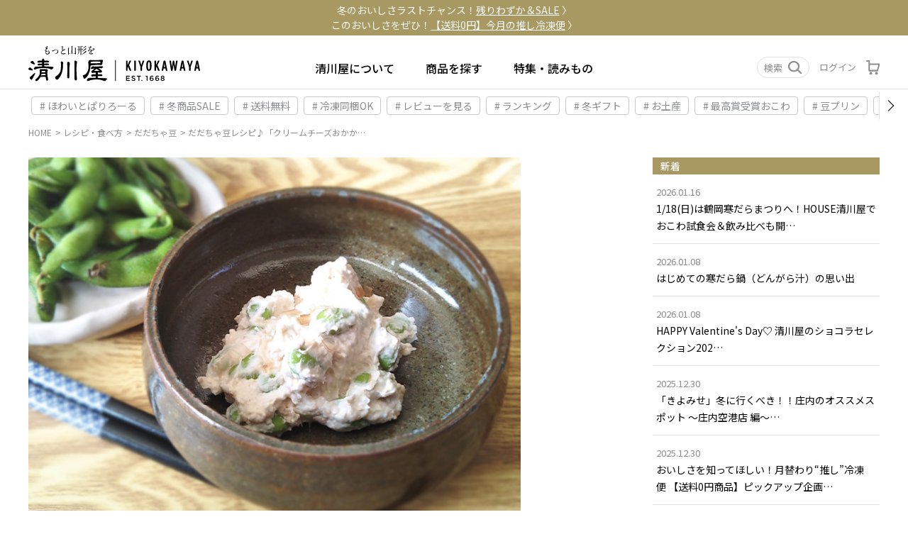

--- FILE ---
content_type: text/html; charset=UTF-8
request_url: https://www.kiyokawaya.com/recipe/34718/
body_size: 29635
content:
<!doctype html>
<!--[if lt IE 7]><html dir="ltr" lang="ja" prefix="og: https://ogp.me/ns#" class="no-js lt-ie9 lt-ie8 lt-ie7"><![endif]-->
<!--[if (IE 7)&!(IEMobile)]><html dir="ltr" lang="ja" prefix="og: https://ogp.me/ns#" class="no-js lt-ie9 lt-ie8"><![endif]-->
<!--[if (IE 8)&!(IEMobile)]><html dir="ltr" lang="ja" prefix="og: https://ogp.me/ns#" class="no-js lt-ie9"><![endif]-->
<!--[if gt IE 8]><html dir="ltr" lang="ja" prefix="og: https://ogp.me/ns#" class="no-js"><!<![endif]-->
<html>
  
<head>
<meta charset="utf-8">
<meta http-equiv="content-language" content="ja">
<meta http-equiv="X-UA-Compatible" content="IE=edge">
<meta name="HandheldFriendly" content="True">
<meta name="MobileOptimized" content="320">
<meta name="viewport" content="width=device-width, initial-scale=1"/>
<!--[if lt IE 9]>
<script src="//html5shiv.googlecode.com/svn/trunk/html5.js"></script>
<script src="//css3-mediaqueries-js.googlecode.com/svn/trunk/css3-mediaqueries.js"></script>
<![endif]--> 
<script type="text/javascript" src="//r2.future-shop.jp/fs.yamagata/pc/recommend.js" charset="UTF-8"></script>
<link rel="stylesheet" href="https://yamagata.itembox.design/system/fs_style.css">
<link rel="stylesheet" href="https://yamagata.itembox.design/generate/theme1/fs_theme.css">
<link rel="stylesheet" href="https://yamagata.itembox.design/generate/theme1/fs_original.css">
<title>だだちゃ豆レシピ♪「クリームチーズおかか和え」｜清川屋</title>
	<style>img:is([sizes="auto" i], [sizes^="auto," i]) { contain-intrinsic-size: 3000px 1500px }</style>
	
		<!-- All in One SEO 4.8.7 - aioseo.com -->
	<meta name="description" content="山形県鶴岡市発祥の「だだちゃ豆」。 ちょっとしたアレンジをすることでさらに美味しく！ お酒のおつまみに、箸休めにぴったりなだだちゃ豆のクリームチーズおかか和えの作り方をご紹介します！" />
	<meta name="robots" content="max-image-preview:large" />
	<meta name="author" content="yamagata2023"/>
	<link rel="canonical" href="https://www.kiyokawaya.com/recipe/34718/" />
	<meta name="generator" content="All in One SEO (AIOSEO) 4.8.7" />

		<!-- Google tag (gtag.js) -->
<script async src="https://www.googletagmanager.com/gtag/js?id=G-6C399T4F1J"></script>
<script>
  window.dataLayer = window.dataLayer || [];
  function gtag(){dataLayer.push(arguments);}
  gtag('js', new Date());

  gtag('config', 'G-6C399T4F1J');
</script>
		<meta property="og:locale" content="ja_JP" />
		<meta property="og:site_name" content="清川屋 | 公式通販サイト" />
		<meta property="og:type" content="article" />
		<meta property="og:title" content="だだちゃ豆レシピ♪「クリームチーズおかか和え」｜清川屋" />
		<meta property="og:description" content="山形県鶴岡市発祥の「だだちゃ豆」。 ちょっとしたアレンジをすることでさらに美味しく！ お酒のおつまみに、箸休めにぴったりなだだちゃ豆のクリームチーズおかか和えの作り方をご紹介します！" />
		<meta property="og:url" content="https://www.kiyokawaya.com/recipe/34718/" />
		<meta property="og:image" content="https://www.kiyokawaya.com/wpd/wp-content/uploads/2022/08/kiyokawaya_ogp.jpg" />
		<meta property="og:image:secure_url" content="https://www.kiyokawaya.com/wpd/wp-content/uploads/2022/08/kiyokawaya_ogp.jpg" />
		<meta property="og:image:width" content="1200" />
		<meta property="og:image:height" content="630" />
		<meta property="article:published_time" content="2021-07-30T08:47:00+00:00" />
		<meta property="article:modified_time" content="2023-06-26T05:22:40+00:00" />
		<meta name="twitter:card" content="summary_large_image" />
		<meta name="twitter:title" content="だだちゃ豆レシピ♪「クリームチーズおかか和え」｜清川屋" />
		<meta name="twitter:description" content="山形県鶴岡市発祥の「だだちゃ豆」。 ちょっとしたアレンジをすることでさらに美味しく！ お酒のおつまみに、箸休めにぴったりなだだちゃ豆のクリームチーズおかか和えの作り方をご紹介します！" />
		<meta name="twitter:image" content="https://www.kiyokawaya.com/wpd/wp-content/uploads/2022/08/kiyokawaya_ogp.jpg" />
		<script type="application/ld+json" class="aioseo-schema">
			{"@context":"https:\/\/schema.org","@graph":[{"@type":"Article","@id":"https:\/\/www.kiyokawaya.com\/recipe\/34718\/#article","name":"\u3060\u3060\u3061\u3083\u8c46\u30ec\u30b7\u30d4\u266a\u300c\u30af\u30ea\u30fc\u30e0\u30c1\u30fc\u30ba\u304a\u304b\u304b\u548c\u3048\u300d\uff5c\u6e05\u5ddd\u5c4b","headline":"\u3060\u3060\u3061\u3083\u8c46\u30ec\u30b7\u30d4\u266a\u300c\u30af\u30ea\u30fc\u30e0\u30c1\u30fc\u30ba\u304a\u304b\u304b\u548c\u3048\u300d","author":{"@id":"https:\/\/www.kiyokawaya.com\/author\/yamagata2023\/#author"},"publisher":{"@id":"https:\/\/www.kiyokawaya.com\/#organization"},"image":{"@type":"ImageObject","url":"https:\/\/www.kiyokawaya.com\/wpd\/wp-content\/uploads\/2023\/01\/\u8c46\u30c1\u30fc\u30ba\u304a\u304b\u304b.jpg","width":750,"height":562,"caption":"\u3060\u3060\u3061\u3083\u8c46\u30af\u30ea\u30fc\u30e0\u30c1\u30fc\u30ba\u306e\u304a\u304b\u304b\u548c\u3048"},"datePublished":"2021-07-30T17:47:00+09:00","dateModified":"2023-06-26T14:22:40+09:00","inLanguage":"ja","mainEntityOfPage":{"@id":"https:\/\/www.kiyokawaya.com\/recipe\/34718\/#webpage"},"isPartOf":{"@id":"https:\/\/www.kiyokawaya.com\/recipe\/34718\/#webpage"},"articleSection":"\u3060\u3060\u3061\u3083\u8c46, \u30ec\u30b7\u30d4\u30fb\u98df\u3079\u65b9, \u305a\u3093\u3060, \u3060\u3060\u3061\u3083\u8c46, \u30ec\u30b7\u30d4"},{"@type":"BreadcrumbList","@id":"https:\/\/www.kiyokawaya.com\/recipe\/34718\/#breadcrumblist","itemListElement":[{"@type":"ListItem","@id":"https:\/\/www.kiyokawaya.com#listItem","position":1,"name":"\u30db\u30fc\u30e0","item":"https:\/\/www.kiyokawaya.com","nextItem":{"@type":"ListItem","@id":"https:\/\/www.kiyokawaya.com\/category\/recipe\/#listItem","name":"\u30ec\u30b7\u30d4\u30fb\u98df\u3079\u65b9"}},{"@type":"ListItem","@id":"https:\/\/www.kiyokawaya.com\/category\/recipe\/#listItem","position":2,"name":"\u30ec\u30b7\u30d4\u30fb\u98df\u3079\u65b9","item":"https:\/\/www.kiyokawaya.com\/category\/recipe\/","nextItem":{"@type":"ListItem","@id":"https:\/\/www.kiyokawaya.com\/category\/recipe\/dadacha\/#listItem","name":"\u3060\u3060\u3061\u3083\u8c46"},"previousItem":{"@type":"ListItem","@id":"https:\/\/www.kiyokawaya.com#listItem","name":"\u30db\u30fc\u30e0"}},{"@type":"ListItem","@id":"https:\/\/www.kiyokawaya.com\/category\/recipe\/dadacha\/#listItem","position":3,"name":"\u3060\u3060\u3061\u3083\u8c46","item":"https:\/\/www.kiyokawaya.com\/category\/recipe\/dadacha\/","nextItem":{"@type":"ListItem","@id":"https:\/\/www.kiyokawaya.com\/recipe\/34718\/#listItem","name":"\u3060\u3060\u3061\u3083\u8c46\u30ec\u30b7\u30d4\u266a\u300c\u30af\u30ea\u30fc\u30e0\u30c1\u30fc\u30ba\u304a\u304b\u304b\u548c\u3048\u300d"},"previousItem":{"@type":"ListItem","@id":"https:\/\/www.kiyokawaya.com\/category\/recipe\/#listItem","name":"\u30ec\u30b7\u30d4\u30fb\u98df\u3079\u65b9"}},{"@type":"ListItem","@id":"https:\/\/www.kiyokawaya.com\/recipe\/34718\/#listItem","position":4,"name":"\u3060\u3060\u3061\u3083\u8c46\u30ec\u30b7\u30d4\u266a\u300c\u30af\u30ea\u30fc\u30e0\u30c1\u30fc\u30ba\u304a\u304b\u304b\u548c\u3048\u300d","previousItem":{"@type":"ListItem","@id":"https:\/\/www.kiyokawaya.com\/category\/recipe\/dadacha\/#listItem","name":"\u3060\u3060\u3061\u3083\u8c46"}}]},{"@type":"Organization","@id":"https:\/\/www.kiyokawaya.com\/#organization","name":"\u5c71\u5f62\u306e\u304a\u571f\u7523\u3084\u540d\u7269\u54c1\u306e\u901a\u8ca9\u306a\u3089\u6e05\u5ddd\u5c4b","description":"\u516c\u5f0f\u901a\u8ca9\u30b5\u30a4\u30c8","url":"https:\/\/www.kiyokawaya.com\/"},{"@type":"Person","@id":"https:\/\/www.kiyokawaya.com\/author\/yamagata2023\/#author","url":"https:\/\/www.kiyokawaya.com\/author\/yamagata2023\/","name":"yamagata2023","image":{"@type":"ImageObject","@id":"https:\/\/www.kiyokawaya.com\/recipe\/34718\/#authorImage","url":"https:\/\/secure.gravatar.com\/avatar\/9283461a248d9c582560b90a2ccb3de560a9df2411b7e2da7824da9f51c40c61?s=96&d=mm&r=g","width":96,"height":96,"caption":"yamagata2023"}},{"@type":"WebPage","@id":"https:\/\/www.kiyokawaya.com\/recipe\/34718\/#webpage","url":"https:\/\/www.kiyokawaya.com\/recipe\/34718\/","name":"\u3060\u3060\u3061\u3083\u8c46\u30ec\u30b7\u30d4\u266a\u300c\u30af\u30ea\u30fc\u30e0\u30c1\u30fc\u30ba\u304a\u304b\u304b\u548c\u3048\u300d\uff5c\u6e05\u5ddd\u5c4b","description":"\u5c71\u5f62\u770c\u9db4\u5ca1\u5e02\u767a\u7965\u306e\u300c\u3060\u3060\u3061\u3083\u8c46\u300d\u3002 \u3061\u3087\u3063\u3068\u3057\u305f\u30a2\u30ec\u30f3\u30b8\u3092\u3059\u308b\u3053\u3068\u3067\u3055\u3089\u306b\u7f8e\u5473\u3057\u304f\uff01 \u304a\u9152\u306e\u304a\u3064\u307e\u307f\u306b\u3001\u7bb8\u4f11\u3081\u306b\u3074\u3063\u305f\u308a\u306a\u3060\u3060\u3061\u3083\u8c46\u306e\u30af\u30ea\u30fc\u30e0\u30c1\u30fc\u30ba\u304a\u304b\u304b\u548c\u3048\u306e\u4f5c\u308a\u65b9\u3092\u3054\u7d39\u4ecb\u3057\u307e\u3059\uff01","inLanguage":"ja","isPartOf":{"@id":"https:\/\/www.kiyokawaya.com\/#website"},"breadcrumb":{"@id":"https:\/\/www.kiyokawaya.com\/recipe\/34718\/#breadcrumblist"},"author":{"@id":"https:\/\/www.kiyokawaya.com\/author\/yamagata2023\/#author"},"creator":{"@id":"https:\/\/www.kiyokawaya.com\/author\/yamagata2023\/#author"},"image":{"@type":"ImageObject","url":"https:\/\/www.kiyokawaya.com\/wpd\/wp-content\/uploads\/2023\/01\/\u8c46\u30c1\u30fc\u30ba\u304a\u304b\u304b.jpg","@id":"https:\/\/www.kiyokawaya.com\/recipe\/34718\/#mainImage","width":750,"height":562,"caption":"\u3060\u3060\u3061\u3083\u8c46\u30af\u30ea\u30fc\u30e0\u30c1\u30fc\u30ba\u306e\u304a\u304b\u304b\u548c\u3048"},"primaryImageOfPage":{"@id":"https:\/\/www.kiyokawaya.com\/recipe\/34718\/#mainImage"},"datePublished":"2021-07-30T17:47:00+09:00","dateModified":"2023-06-26T14:22:40+09:00"},{"@type":"WebSite","@id":"https:\/\/www.kiyokawaya.com\/#website","url":"https:\/\/www.kiyokawaya.com\/","name":"\u6e05\u5ddd\u5c4b","description":"\u516c\u5f0f\u901a\u8ca9\u30b5\u30a4\u30c8","inLanguage":"ja","publisher":{"@id":"https:\/\/www.kiyokawaya.com\/#organization"}}]}
		</script>
		<!-- All in One SEO -->

<link rel='stylesheet' id='wp-block-library-css' href='https://www.kiyokawaya.com/wpd/wp-includes/css/dist/block-library/style.min.css' type='text/css' media='all' />
<style id='wp-block-library-inline-css' type='text/css'>
.vk-cols--reverse{flex-direction:row-reverse}.vk-cols--hasbtn{margin-bottom:0}.vk-cols--hasbtn>.row>.vk_gridColumn_item,.vk-cols--hasbtn>.wp-block-column{position:relative;padding-bottom:3em}.vk-cols--hasbtn>.row>.vk_gridColumn_item>.wp-block-buttons,.vk-cols--hasbtn>.row>.vk_gridColumn_item>.vk_button,.vk-cols--hasbtn>.wp-block-column>.wp-block-buttons,.vk-cols--hasbtn>.wp-block-column>.vk_button{position:absolute;bottom:0;width:100%}.vk-cols--fit.wp-block-columns{gap:0}.vk-cols--fit.wp-block-columns,.vk-cols--fit.wp-block-columns:not(.is-not-stacked-on-mobile){margin-top:0;margin-bottom:0;justify-content:space-between}.vk-cols--fit.wp-block-columns>.wp-block-column *:last-child,.vk-cols--fit.wp-block-columns:not(.is-not-stacked-on-mobile)>.wp-block-column *:last-child{margin-bottom:0}.vk-cols--fit.wp-block-columns>.wp-block-column>.wp-block-cover,.vk-cols--fit.wp-block-columns:not(.is-not-stacked-on-mobile)>.wp-block-column>.wp-block-cover{margin-top:0}.vk-cols--fit.wp-block-columns.has-background,.vk-cols--fit.wp-block-columns:not(.is-not-stacked-on-mobile).has-background{padding:0}@media(max-width: 599px){.vk-cols--fit.wp-block-columns:not(.has-background)>.wp-block-column:not(.has-background),.vk-cols--fit.wp-block-columns:not(.is-not-stacked-on-mobile):not(.has-background)>.wp-block-column:not(.has-background){padding-left:0 !important;padding-right:0 !important}}@media(min-width: 782px){.vk-cols--fit.wp-block-columns .block-editor-block-list__block.wp-block-column:not(:first-child),.vk-cols--fit.wp-block-columns>.wp-block-column:not(:first-child),.vk-cols--fit.wp-block-columns:not(.is-not-stacked-on-mobile) .block-editor-block-list__block.wp-block-column:not(:first-child),.vk-cols--fit.wp-block-columns:not(.is-not-stacked-on-mobile)>.wp-block-column:not(:first-child){margin-left:0}}@media(min-width: 600px)and (max-width: 781px){.vk-cols--fit.wp-block-columns .wp-block-column:nth-child(2n),.vk-cols--fit.wp-block-columns:not(.is-not-stacked-on-mobile) .wp-block-column:nth-child(2n){margin-left:0}.vk-cols--fit.wp-block-columns .wp-block-column:not(:only-child),.vk-cols--fit.wp-block-columns:not(.is-not-stacked-on-mobile) .wp-block-column:not(:only-child){flex-basis:50% !important}}.vk-cols--fit--gap1.wp-block-columns{gap:1px}@media(min-width: 600px)and (max-width: 781px){.vk-cols--fit--gap1.wp-block-columns .wp-block-column:not(:only-child){flex-basis:calc(50% - 1px) !important}}.vk-cols--fit.vk-cols--grid>.block-editor-block-list__block,.vk-cols--fit.vk-cols--grid>.wp-block-column,.vk-cols--fit.vk-cols--grid:not(.is-not-stacked-on-mobile)>.block-editor-block-list__block,.vk-cols--fit.vk-cols--grid:not(.is-not-stacked-on-mobile)>.wp-block-column{flex-basis:50%;box-sizing:border-box}@media(max-width: 599px){.vk-cols--fit.vk-cols--grid.vk-cols--grid--alignfull>.wp-block-column:nth-child(2)>.wp-block-cover,.vk-cols--fit.vk-cols--grid.vk-cols--grid--alignfull>.wp-block-column:nth-child(2)>.vk_outer,.vk-cols--fit.vk-cols--grid:not(.is-not-stacked-on-mobile).vk-cols--grid--alignfull>.wp-block-column:nth-child(2)>.wp-block-cover,.vk-cols--fit.vk-cols--grid:not(.is-not-stacked-on-mobile).vk-cols--grid--alignfull>.wp-block-column:nth-child(2)>.vk_outer{width:100vw;margin-right:calc((100% - 100vw)/2);margin-left:calc((100% - 100vw)/2)}}@media(min-width: 600px){.vk-cols--fit.vk-cols--grid.vk-cols--grid--alignfull>.wp-block-column:nth-child(2)>.wp-block-cover,.vk-cols--fit.vk-cols--grid.vk-cols--grid--alignfull>.wp-block-column:nth-child(2)>.vk_outer,.vk-cols--fit.vk-cols--grid:not(.is-not-stacked-on-mobile).vk-cols--grid--alignfull>.wp-block-column:nth-child(2)>.wp-block-cover,.vk-cols--fit.vk-cols--grid:not(.is-not-stacked-on-mobile).vk-cols--grid--alignfull>.wp-block-column:nth-child(2)>.vk_outer{margin-right:calc(100% - 50vw);width:50vw}}@media(min-width: 600px){.vk-cols--fit.vk-cols--grid.vk-cols--grid--alignfull.vk-cols--reverse>.wp-block-column,.vk-cols--fit.vk-cols--grid:not(.is-not-stacked-on-mobile).vk-cols--grid--alignfull.vk-cols--reverse>.wp-block-column{margin-left:0;margin-right:0}.vk-cols--fit.vk-cols--grid.vk-cols--grid--alignfull.vk-cols--reverse>.wp-block-column:nth-child(2)>.wp-block-cover,.vk-cols--fit.vk-cols--grid.vk-cols--grid--alignfull.vk-cols--reverse>.wp-block-column:nth-child(2)>.vk_outer,.vk-cols--fit.vk-cols--grid:not(.is-not-stacked-on-mobile).vk-cols--grid--alignfull.vk-cols--reverse>.wp-block-column:nth-child(2)>.wp-block-cover,.vk-cols--fit.vk-cols--grid:not(.is-not-stacked-on-mobile).vk-cols--grid--alignfull.vk-cols--reverse>.wp-block-column:nth-child(2)>.vk_outer{margin-left:calc(100% - 50vw)}}.vk-cols--menu h2,.vk-cols--menu h3,.vk-cols--menu h4,.vk-cols--menu h5{margin-bottom:.2em;text-shadow:#000 0 0 10px}.vk-cols--menu h2:first-child,.vk-cols--menu h3:first-child,.vk-cols--menu h4:first-child,.vk-cols--menu h5:first-child{margin-top:0}.vk-cols--menu p{margin-bottom:1rem;text-shadow:#000 0 0 10px}.vk-cols--menu .wp-block-cover__inner-container:last-child{margin-bottom:0}.vk-cols--fitbnrs .wp-block-column .wp-block-cover:hover img{filter:unset}.vk-cols--fitbnrs .wp-block-column .wp-block-cover:hover{background-color:unset}.vk-cols--fitbnrs .wp-block-column .wp-block-cover:hover .wp-block-cover__image-background{filter:unset !important}.vk-cols--fitbnrs .wp-block-cover .wp-block-cover__inner-container{position:absolute;height:100%;width:100%}.vk-cols--fitbnrs .vk_button{height:100%;margin:0}.vk-cols--fitbnrs .vk_button .vk_button_btn,.vk-cols--fitbnrs .vk_button .btn{height:100%;width:100%;border:none;box-shadow:none;background-color:unset !important;transition:unset}.vk-cols--fitbnrs .vk_button .vk_button_btn:hover,.vk-cols--fitbnrs .vk_button .btn:hover{transition:unset}.vk-cols--fitbnrs .vk_button .vk_button_btn:after,.vk-cols--fitbnrs .vk_button .btn:after{border:none}.vk-cols--fitbnrs .vk_button .vk_button_link_txt{width:100%;position:absolute;top:50%;left:50%;transform:translateY(-50%) translateX(-50%);font-size:2rem;text-shadow:#000 0 0 10px}.vk-cols--fitbnrs .vk_button .vk_button_link_subCaption{width:100%;position:absolute;top:calc(50% + 2.2em);left:50%;transform:translateY(-50%) translateX(-50%);text-shadow:#000 0 0 10px}@media(min-width: 992px){.vk-cols--media.wp-block-columns{gap:3rem}}.vk-fit-map figure{margin-bottom:0}.vk-fit-map iframe{position:relative;margin-bottom:0;display:block;max-height:400px;width:100vw}.vk-fit-map:is(.alignfull,.alignwide) div{max-width:100%}.vk-table--th--width25 :where(tr>*:first-child){width:25%}.vk-table--th--width30 :where(tr>*:first-child){width:30%}.vk-table--th--width35 :where(tr>*:first-child){width:35%}.vk-table--th--width40 :where(tr>*:first-child){width:40%}.vk-table--th--bg-bright :where(tr>*:first-child){background-color:var(--wp--preset--color--bg-secondary, rgba(0, 0, 0, 0.05))}@media(max-width: 599px){.vk-table--mobile-block :is(th,td){width:100%;display:block}.vk-table--mobile-block.wp-block-table table :is(th,td){border-top:none}}.vk-table--width--th25 :where(tr>*:first-child){width:25%}.vk-table--width--th30 :where(tr>*:first-child){width:30%}.vk-table--width--th35 :where(tr>*:first-child){width:35%}.vk-table--width--th40 :where(tr>*:first-child){width:40%}.no-margin{margin:0}@media(max-width: 599px){.wp-block-image.vk-aligncenter--mobile>.alignright{float:none;margin-left:auto;margin-right:auto}.vk-no-padding-horizontal--mobile{padding-left:0 !important;padding-right:0 !important}}
/* VK Color Palettes */
</style>
<style id='classic-theme-styles-inline-css' type='text/css'>
/*! This file is auto-generated */
.wp-block-button__link{color:#fff;background-color:#32373c;border-radius:9999px;box-shadow:none;text-decoration:none;padding:calc(.667em + 2px) calc(1.333em + 2px);font-size:1.125em}.wp-block-file__button{background:#32373c;color:#fff;text-decoration:none}
</style>
<link rel='stylesheet' id='pt-block-front-css-css' href='https://www.kiyokawaya.com/wpd/wp-content/plugins/pretake-gutenberg/pt-style.css' type='text/css' media='all' />
<link rel='stylesheet' id='vk-components-style-css' href='https://www.kiyokawaya.com/wpd/wp-content/plugins/vk-blocks/vendor/vektor-inc/vk-component/src//assets/css/vk-components.css?ver=1.6.5' type='text/css' media='all' />
<style id='global-styles-inline-css' type='text/css'>
:root{--wp--preset--aspect-ratio--square: 1;--wp--preset--aspect-ratio--4-3: 4/3;--wp--preset--aspect-ratio--3-4: 3/4;--wp--preset--aspect-ratio--3-2: 3/2;--wp--preset--aspect-ratio--2-3: 2/3;--wp--preset--aspect-ratio--16-9: 16/9;--wp--preset--aspect-ratio--9-16: 9/16;--wp--preset--color--black: #000000;--wp--preset--color--cyan-bluish-gray: #abb8c3;--wp--preset--color--white: #ffffff;--wp--preset--color--pale-pink: #f78da7;--wp--preset--color--vivid-red: #cf2e2e;--wp--preset--color--luminous-vivid-orange: #ff6900;--wp--preset--color--luminous-vivid-amber: #fcb900;--wp--preset--color--light-green-cyan: #7bdcb5;--wp--preset--color--vivid-green-cyan: #00d084;--wp--preset--color--pale-cyan-blue: #8ed1fc;--wp--preset--color--vivid-cyan-blue: #0693e3;--wp--preset--color--vivid-purple: #9b51e0;--wp--preset--color--theme-pri: #A89962;--wp--preset--color--theme-sec: #F1EEE5;--wp--preset--color--theme-thr: #000;--wp--preset--color--theme-fou: #545454;--wp--preset--color--theme-fiv: #e1e1e1;--wp--preset--color--success-clr: #DAD6BF;--wp--preset--color--danger-clr: #a1000c;--wp--preset--gradient--vivid-cyan-blue-to-vivid-purple: linear-gradient(135deg,rgba(6,147,227,1) 0%,rgb(155,81,224) 100%);--wp--preset--gradient--light-green-cyan-to-vivid-green-cyan: linear-gradient(135deg,rgb(122,220,180) 0%,rgb(0,208,130) 100%);--wp--preset--gradient--luminous-vivid-amber-to-luminous-vivid-orange: linear-gradient(135deg,rgba(252,185,0,1) 0%,rgba(255,105,0,1) 100%);--wp--preset--gradient--luminous-vivid-orange-to-vivid-red: linear-gradient(135deg,rgba(255,105,0,1) 0%,rgb(207,46,46) 100%);--wp--preset--gradient--very-light-gray-to-cyan-bluish-gray: linear-gradient(135deg,rgb(238,238,238) 0%,rgb(169,184,195) 100%);--wp--preset--gradient--cool-to-warm-spectrum: linear-gradient(135deg,rgb(74,234,220) 0%,rgb(151,120,209) 20%,rgb(207,42,186) 40%,rgb(238,44,130) 60%,rgb(251,105,98) 80%,rgb(254,248,76) 100%);--wp--preset--gradient--blush-light-purple: linear-gradient(135deg,rgb(255,206,236) 0%,rgb(152,150,240) 100%);--wp--preset--gradient--blush-bordeaux: linear-gradient(135deg,rgb(254,205,165) 0%,rgb(254,45,45) 50%,rgb(107,0,62) 100%);--wp--preset--gradient--luminous-dusk: linear-gradient(135deg,rgb(255,203,112) 0%,rgb(199,81,192) 50%,rgb(65,88,208) 100%);--wp--preset--gradient--pale-ocean: linear-gradient(135deg,rgb(255,245,203) 0%,rgb(182,227,212) 50%,rgb(51,167,181) 100%);--wp--preset--gradient--electric-grass: linear-gradient(135deg,rgb(202,248,128) 0%,rgb(113,206,126) 100%);--wp--preset--gradient--midnight: linear-gradient(135deg,rgb(2,3,129) 0%,rgb(40,116,252) 100%);--wp--preset--font-size--small: 13px;--wp--preset--font-size--medium: 20px;--wp--preset--font-size--large: 36px;--wp--preset--font-size--x-large: 42px;--wp--preset--font-size--fz-xs: 11px;--wp--preset--font-size--fz-smh: 12px;--wp--preset--font-size--fz-sm: 13px;--wp--preset--font-size--fz-def: 14px;--wp--preset--font-size--fz-md: 15px;--wp--preset--font-size--fz-ml: 16px;--wp--preset--font-size--fz-lg: 20px;--wp--preset--font-size--fz-xl: 24px;--wp--preset--spacing--20: 0.44rem;--wp--preset--spacing--30: 0.67rem;--wp--preset--spacing--40: 1rem;--wp--preset--spacing--50: 1.5rem;--wp--preset--spacing--60: 2.25rem;--wp--preset--spacing--70: 3.38rem;--wp--preset--spacing--80: 5.06rem;--wp--preset--shadow--natural: 6px 6px 9px rgba(0, 0, 0, 0.2);--wp--preset--shadow--deep: 12px 12px 50px rgba(0, 0, 0, 0.4);--wp--preset--shadow--sharp: 6px 6px 0px rgba(0, 0, 0, 0.2);--wp--preset--shadow--outlined: 6px 6px 0px -3px rgba(255, 255, 255, 1), 6px 6px rgba(0, 0, 0, 1);--wp--preset--shadow--crisp: 6px 6px 0px rgba(0, 0, 0, 1);}:where(.is-layout-flex){gap: 0.5em;}:where(.is-layout-grid){gap: 0.5em;}body .is-layout-flex{display: flex;}.is-layout-flex{flex-wrap: wrap;align-items: center;}.is-layout-flex > :is(*, div){margin: 0;}body .is-layout-grid{display: grid;}.is-layout-grid > :is(*, div){margin: 0;}:where(.wp-block-columns.is-layout-flex){gap: 2em;}:where(.wp-block-columns.is-layout-grid){gap: 2em;}:where(.wp-block-post-template.is-layout-flex){gap: 1.25em;}:where(.wp-block-post-template.is-layout-grid){gap: 1.25em;}.has-black-color{color: var(--wp--preset--color--black) !important;}.has-cyan-bluish-gray-color{color: var(--wp--preset--color--cyan-bluish-gray) !important;}.has-white-color{color: var(--wp--preset--color--white) !important;}.has-pale-pink-color{color: var(--wp--preset--color--pale-pink) !important;}.has-vivid-red-color{color: var(--wp--preset--color--vivid-red) !important;}.has-luminous-vivid-orange-color{color: var(--wp--preset--color--luminous-vivid-orange) !important;}.has-luminous-vivid-amber-color{color: var(--wp--preset--color--luminous-vivid-amber) !important;}.has-light-green-cyan-color{color: var(--wp--preset--color--light-green-cyan) !important;}.has-vivid-green-cyan-color{color: var(--wp--preset--color--vivid-green-cyan) !important;}.has-pale-cyan-blue-color{color: var(--wp--preset--color--pale-cyan-blue) !important;}.has-vivid-cyan-blue-color{color: var(--wp--preset--color--vivid-cyan-blue) !important;}.has-vivid-purple-color{color: var(--wp--preset--color--vivid-purple) !important;}.has-black-background-color{background-color: var(--wp--preset--color--black) !important;}.has-cyan-bluish-gray-background-color{background-color: var(--wp--preset--color--cyan-bluish-gray) !important;}.has-white-background-color{background-color: var(--wp--preset--color--white) !important;}.has-pale-pink-background-color{background-color: var(--wp--preset--color--pale-pink) !important;}.has-vivid-red-background-color{background-color: var(--wp--preset--color--vivid-red) !important;}.has-luminous-vivid-orange-background-color{background-color: var(--wp--preset--color--luminous-vivid-orange) !important;}.has-luminous-vivid-amber-background-color{background-color: var(--wp--preset--color--luminous-vivid-amber) !important;}.has-light-green-cyan-background-color{background-color: var(--wp--preset--color--light-green-cyan) !important;}.has-vivid-green-cyan-background-color{background-color: var(--wp--preset--color--vivid-green-cyan) !important;}.has-pale-cyan-blue-background-color{background-color: var(--wp--preset--color--pale-cyan-blue) !important;}.has-vivid-cyan-blue-background-color{background-color: var(--wp--preset--color--vivid-cyan-blue) !important;}.has-vivid-purple-background-color{background-color: var(--wp--preset--color--vivid-purple) !important;}.has-black-border-color{border-color: var(--wp--preset--color--black) !important;}.has-cyan-bluish-gray-border-color{border-color: var(--wp--preset--color--cyan-bluish-gray) !important;}.has-white-border-color{border-color: var(--wp--preset--color--white) !important;}.has-pale-pink-border-color{border-color: var(--wp--preset--color--pale-pink) !important;}.has-vivid-red-border-color{border-color: var(--wp--preset--color--vivid-red) !important;}.has-luminous-vivid-orange-border-color{border-color: var(--wp--preset--color--luminous-vivid-orange) !important;}.has-luminous-vivid-amber-border-color{border-color: var(--wp--preset--color--luminous-vivid-amber) !important;}.has-light-green-cyan-border-color{border-color: var(--wp--preset--color--light-green-cyan) !important;}.has-vivid-green-cyan-border-color{border-color: var(--wp--preset--color--vivid-green-cyan) !important;}.has-pale-cyan-blue-border-color{border-color: var(--wp--preset--color--pale-cyan-blue) !important;}.has-vivid-cyan-blue-border-color{border-color: var(--wp--preset--color--vivid-cyan-blue) !important;}.has-vivid-purple-border-color{border-color: var(--wp--preset--color--vivid-purple) !important;}.has-vivid-cyan-blue-to-vivid-purple-gradient-background{background: var(--wp--preset--gradient--vivid-cyan-blue-to-vivid-purple) !important;}.has-light-green-cyan-to-vivid-green-cyan-gradient-background{background: var(--wp--preset--gradient--light-green-cyan-to-vivid-green-cyan) !important;}.has-luminous-vivid-amber-to-luminous-vivid-orange-gradient-background{background: var(--wp--preset--gradient--luminous-vivid-amber-to-luminous-vivid-orange) !important;}.has-luminous-vivid-orange-to-vivid-red-gradient-background{background: var(--wp--preset--gradient--luminous-vivid-orange-to-vivid-red) !important;}.has-very-light-gray-to-cyan-bluish-gray-gradient-background{background: var(--wp--preset--gradient--very-light-gray-to-cyan-bluish-gray) !important;}.has-cool-to-warm-spectrum-gradient-background{background: var(--wp--preset--gradient--cool-to-warm-spectrum) !important;}.has-blush-light-purple-gradient-background{background: var(--wp--preset--gradient--blush-light-purple) !important;}.has-blush-bordeaux-gradient-background{background: var(--wp--preset--gradient--blush-bordeaux) !important;}.has-luminous-dusk-gradient-background{background: var(--wp--preset--gradient--luminous-dusk) !important;}.has-pale-ocean-gradient-background{background: var(--wp--preset--gradient--pale-ocean) !important;}.has-electric-grass-gradient-background{background: var(--wp--preset--gradient--electric-grass) !important;}.has-midnight-gradient-background{background: var(--wp--preset--gradient--midnight) !important;}.has-small-font-size{font-size: var(--wp--preset--font-size--small) !important;}.has-medium-font-size{font-size: var(--wp--preset--font-size--medium) !important;}.has-large-font-size{font-size: var(--wp--preset--font-size--large) !important;}.has-x-large-font-size{font-size: var(--wp--preset--font-size--x-large) !important;}
:where(.wp-block-post-template.is-layout-flex){gap: 1.25em;}:where(.wp-block-post-template.is-layout-grid){gap: 1.25em;}
:where(.wp-block-columns.is-layout-flex){gap: 2em;}:where(.wp-block-columns.is-layout-grid){gap: 2em;}
:root :where(.wp-block-pullquote){font-size: 1.5em;line-height: 1.6;}
</style>
<link rel='stylesheet' id='wpsm_ac-font-awesome-front-css' href='https://www.kiyokawaya.com/wpd/wp-content/plugins/responsive-accordion-and-collapse/css/font-awesome/css/font-awesome.min.css' type='text/css' media='all' />
<link rel='stylesheet' id='wpsm_ac_bootstrap-front-css' href='https://www.kiyokawaya.com/wpd/wp-content/plugins/responsive-accordion-and-collapse/css/bootstrap-front.css' type='text/css' media='all' />
<link rel='stylesheet' id='vk-swiper-style-css' href='https://www.kiyokawaya.com/wpd/wp-content/plugins/vk-blocks/vendor/vektor-inc/vk-swiper/src/assets/css/swiper-bundle.min.css?ver=11.0.2' type='text/css' media='all' />
<link rel='stylesheet' id='vkblocks-bootstrap-css' href='https://www.kiyokawaya.com/wpd/wp-content/plugins/vk-blocks/build/bootstrap_vk_using.css?ver=4.3.1' type='text/css' media='all' />
<link rel='stylesheet' id='style-css' href='https://www.kiyokawaya.com/wpd/wp-content/themes/pretake-fs/pt-style-wp.css?ver=1768974385' type='text/css' media='all' />
<link rel='stylesheet' id='vk-blocks-build-css-css' href='https://www.kiyokawaya.com/wpd/wp-content/plugins/vk-blocks/build/block-build.css?ver=1.112.0.1' type='text/css' media='all' />
<style id='vk-blocks-build-css-inline-css' type='text/css'>
:root {--vk_flow-arrow: url(https://www.kiyokawaya.com/wpd/wp-content/plugins/vk-blocks/inc/vk-blocks/images/arrow_bottom.svg);--vk_image-mask-circle: url(https://www.kiyokawaya.com/wpd/wp-content/plugins/vk-blocks/inc/vk-blocks/images/circle.svg);--vk_image-mask-wave01: url(https://www.kiyokawaya.com/wpd/wp-content/plugins/vk-blocks/inc/vk-blocks/images/wave01.svg);--vk_image-mask-wave02: url(https://www.kiyokawaya.com/wpd/wp-content/plugins/vk-blocks/inc/vk-blocks/images/wave02.svg);--vk_image-mask-wave03: url(https://www.kiyokawaya.com/wpd/wp-content/plugins/vk-blocks/inc/vk-blocks/images/wave03.svg);--vk_image-mask-wave04: url(https://www.kiyokawaya.com/wpd/wp-content/plugins/vk-blocks/inc/vk-blocks/images/wave04.svg);}
:root { --vk-size-text: 16px; /* --vk-color-primary is deprecated. */ --vk-color-primary:#337ab7; }

	:root {

		--vk-balloon-border-width:1px;

		--vk-balloon-speech-offset:-12px;
	}
	
</style>
<link rel='stylesheet' id='vk-font-awesome-css' href='https://www.kiyokawaya.com/wpd/wp-content/plugins/vk-blocks/vendor/vektor-inc/font-awesome-versions/src/versions/6/css/all.min.css?ver=6.6.0' type='text/css' media='all' />
<style type="text/css"></style><link rel="stylesheet" href="https://use.fontawesome.com/releases/v5.15.4/css/all.css"
    integrity="sha384-DyZ88mC6Up2uqS4h/KRgHuoeGwBcD4Ng9SiP4dIRy0EXTlnuz47vAwmeGwVChigm" crossorigin="anonymous">
    
<link rel="stylesheet" href="https://yamagata.itembox.design/item/pt/css/pt-style.css">
<link rel="stylesheet" href="https://yamagata.itembox.design/item/pt/css/pt-animation.css">

<script src="https://code.jquery.com/jquery-3.6.1.min.js" integrity="sha256-o88AwQnZB+VDvE9tvIXrMQaPlFFSUTR+nldQm1LuPXQ=" crossorigin="anonymous"></script>
<script src="https://www.kiyokawaya.com/wpd/wp-content/themes/pretake-fs/ptMain.js"></script>
<!-- FSレポート用計測タグ: ここから -->
<script src="/shop/js/cma.js"></script>
<script>document.addEventListener('DOMContentLoaded', function() {_FS.CMATag('{"fs_page_kind":"outside01"}')})</script>
<!-- FSレポート用計測タグ: ここまで --> 
</head>
<body>
    <div class="fs-l-page">
        <header>
        <!-- ↓ off-canvas cover (body始まり付近におく)start ↓ -->
<div id="ym-cover_off-canvas" class="ym-cover_off-canvas">
</div>
<div id="ym-cover_off-canvas__sp" class="ym-cover_off-canvas__sp">
</div>
<!-- ↑ off-canvas cover end ↑ -->
<div id="glnav-block"></div>
<div id="glv-area__swi-3" data-switch-active="closed" class="ym-offcanvas searchForm__gl-sp">
	<div class="ym-offcanvas__inn">
		<div class="fs-p-searchForm">
			<div class="__closed-btn __closed-btn-sp"></div>
			<form action="/p/search" method="get">
				<span class="ym-sForm_group">
					<input class="ym-sForm_input" type="text" name="keyword" maxlength="1000" placeholder="商品名orキーワード検索">
					<button class="ym-sForm_button fs-search_button" type="submit"><img class="ym-icons" src="https://yamagata.itembox.design/item/pt/img/parts/search.svg" alt="検索"></button>
				</span>
			</form>
			<ul class="ym-search-tab"> 
				              <!-- ↓ GLヘッダータグ start ↓ -->
<li class="__inner-tag"><a href="/p/search?tag=新商品">新着</a></li>
<li class="__inner-tag"><a href="https://www.kiyokawaya.com/c/egift">eギフト</a></li>
<li class="__inner-tag"><a href="https://www.kiyokawaya.com/c/gr973">袋</a></li>
<li class="__inner-tag"><a href="/p/search?tag=送料無料">送料無料</a></li>
<li class="__inner-tag"><a href="/p/search?tag=翌平日最短出荷">翌平日最短出荷</a></li>
<li class="__inner-tag"><a href="/p/search?tag=メディアで紹介">メディア掲載</a></li>
<li class="__inner-tag"><a href="https://www.kiyokawaya.com/c/gr17">カタログ商品一覧</a></li>
<li class="__inner-tag"><a href="https://www.kiyokawaya.com/c/gr20">お土産</a></li>
<li class="__inner-tag"><a href="/p/search?tag=常温同梱OK">常温同梱OK</a></li>
<li class="__inner-tag"><a href="/p/search?tag=冷蔵同梱OK">冷蔵同梱OK</a></li>
<li class="__inner-tag"><a href="/p/search?tag=冷凍同梱OK">冷凍同梱OK</a></li>
<!-- ↑ GLヘッダータグ end ↑ -->   
			</ul>
		</div>
	</div>
</div>
<div class="ym-glnav" id="top-glnav" data-current-open="closed" data-current-layer="0">
	<div class="ym-glnav__blank"></div>
	<div id="glnav-notice"> 
		              <!--0=デフォルト。1=赤。2=緑。-->

<p class="__inn notice-clr--0">

<span class="bk-min-md">
<a href="https://www.kiyokawaya.com/p/search?tag=%E6%AE%8B%E3%82%8A%E3%82%8F%E3%81%9A%E3%81%8B">冬のおいしさラストチャンス！<u>残りわずか＆SALE</u> 〉</a>
<!--<a href="https://www.kiyokawaya.com/c/gr20">山形のお土産は<u>こちら</u>から 〉</a>-->
<a href="https://www.kiyokawaya.com/event/49489/">このおいしさをぜひ！<u>【送料0円】今月の推し冷凍便</u> 〉</a>
<!--<a href="https://www.kiyokawaya.com/news/49806/">［メンテナンスのお知らせ］<u>11月18日（火）AM1:00～7:00</u> 〉</a>-->
<!--<span class="bk-min-md"><a href="https://www.kiyokawaya.com/c/egift">お中元・夏ギフトにも！簡単便利な <u>eギフト</u> 受付中 〉</a></p></span></p>-->   	</div>
	<nav id="glnav-inner" class="ym-nav" role="navigation" aria-label="main navigation">
		<div class="ym-nav-pri">
			<div class="glnav__logo">
				<a href="/">
					<img class="ym-site-logo" src="https://yamagata.itembox.design/item/pt/img/parts/kiyokawaya_logo_header.svg" alt="清川屋ロゴ">
				</a>
			</div>
			<div class="org-sec">
				<ul class="glnav__entry">
					<li class="__list"><a href="https://www.kiyokawaya.com/f/about">清川屋について</a></li>
					<li id="glv-area__swi-1" data-switch-active="closed" class="__list gl-pcmenu"><span class="gl-pcmenu__span">商品を探す</span>
						<div id="ym-offcanvas__tar" class="ym-offcanvas">
							<div class="ym-offcanvas__inn">
								<div class="__closed-btn"></div>
								<div class="fs-p-searchForm">
									<form action="/p/search" method="get">
										<span class="ym-sForm_group">
											<input class="ym-sForm_input" type="text" name="keyword" maxlength="1000" placeholder="商品名orキーワード検索">
											<button class="ym-sForm_button fs-search_button" type="submit"><img class="ym-icons" src="https://yamagata.itembox.design/item/pt/img/parts/search.svg" alt="検索"></button>
										</span>
									</form>
									<ul class="ym-search-tab"> 
										              <!-- ↓ GLヘッダータグ start ↓ -->
<li class="__inner-tag"><a href="/p/search?tag=新商品">新着</a></li>
<li class="__inner-tag"><a href="https://www.kiyokawaya.com/c/egift">eギフト</a></li>
<li class="__inner-tag"><a href="https://www.kiyokawaya.com/c/gr973">袋</a></li>
<li class="__inner-tag"><a href="/p/search?tag=送料無料">送料無料</a></li>
<li class="__inner-tag"><a href="/p/search?tag=翌平日最短出荷">翌平日最短出荷</a></li>
<li class="__inner-tag"><a href="/p/search?tag=メディアで紹介">メディア掲載</a></li>
<li class="__inner-tag"><a href="https://www.kiyokawaya.com/c/gr17">カタログ商品一覧</a></li>
<li class="__inner-tag"><a href="https://www.kiyokawaya.com/c/gr20">お土産</a></li>
<li class="__inner-tag"><a href="/p/search?tag=常温同梱OK">常温同梱OK</a></li>
<li class="__inner-tag"><a href="/p/search?tag=冷蔵同梱OK">冷蔵同梱OK</a></li>
<li class="__inner-tag"><a href="/p/search?tag=冷凍同梱OK">冷凍同梱OK</a></li>
<!-- ↑ GLヘッダータグ end ↑ -->   
									</ul>
								</div>
								<div class="ym-offcanvas__inn-bottom">
									<div class="__b__inn-left">
										<ul class="oc-find-area">
											<li class="__ttl __first-line">カテゴリー</li>
											<li class="enter-menu ent-swi_1 active">果物・野菜</li>
											<li class="enter-menu ent-swi_2">お菓子</li>
											<li class="enter-menu ent-swi_3">食品</li>
											<li class="enter-menu ent-swi_4">お肉</li>
											<li class="enter-menu ent-swi_5">海産物</li>
											<li class="enter-menu ent-swi_6">お酒</li>
											<li class="enter-menu ent-swi_7">工芸生活品</li>
										</ul>
										<ul class="oc-feature">
											<li class="__ttl __second-line">特徴から探す</li>
											<li class="enter-menu ent-swi_8">清川屋オリジナル</li>
											<li class="enter-menu ent-swi_9">清川屋コラボ</li>
											<li class="enter-menu ent-swi_11">定期便から探す</li>
											<li class="enter-menu ent-swi_10">ブランドから探す</li>
										</ul>
										<div class="oc-login fs-clientInfo">
											<ul class="__login login-wrap-div is-login is-loggedIn--{@ member.logged_in @}">
												<li class="">
													<a href="/p/login"> ログイン </a>
												</li>
												<li><a href="/p/register">会員登録</a></li>
											</ul>
											<div class="menber-info is-logout is-loggedIn--{@ member.logged_in @}">
												<div class="fs-p-welcomeMsg">{@ member.last_name @} {@ member.first_name @} 様</div>
												<div class="">
													<span class="fs-p-memberInfo__points"><b class="__bl">{@ member.active_points @}</b> point</span>
												</div>
											</div>
											<ul class="__icon">
												<li>
													<a href="/my/top">
														<i>
															<img class="ym-icons" src="https://yamagata.itembox.design/item/pt/img/parts/mypage.svg" alt="カート">
														</i>
														<span>マイページ</span>
													</a>
												</li>
												<li>
													<a href="/my/wishlist">
														<i>
															<img class="ym-icons" src="https://yamagata.itembox.design/item/pt/img/parts/favorite_small.svg" alt="カート">
														</i>
														<span>お気に入り</span>
													</a>
												</li>
												<li>
													<a href="/my/orders">
														<i>
															<img class="ym-icons" src="https://yamagata.itembox.design/item/pt/img/parts/history.svg" alt="カート">
														</i>
														<span>注文履歴</span>
													</a>
												</li>
												<li>
													<a class="cartItemNumberWrap" href="/p/cart">
														<i>
															<span class="__i-inn">
																<img class="ym-icons" src="https://yamagata.itembox.design/item/pt/img/parts/cart.svg" alt="カート">
																<span class="mypageItemNumberWrap">
																	<span class="fs-p-cartItemNumber fs-client-cart-count fs-clientInfo"></span>
																</span>
															</span>
														</i>
														<span>カート</span>
													</a>
												</li>
											</ul>
										</div>
									</div>
									<div class="__b__inn-right">
										<h3 class="__b__inn-right__ttl-sp">カテゴリー</h3>
										<ul class="enter-menu_inn ent-swi_1 show">
											<div id="ent-swi_1" class="__sub-cate__wrap-sp hf-acc-wrap">
												<li class="__sub-cate__ttl-sp"><a href="https://www.kiyokawaya.com/c/gr7">野菜・果物</a><span class="hf-acc-tit"><span class="arrow-down"></span></span></li>
												<div class="__sub-cate__wrap-inn hf-acc-items">
													<div class="hf-acc-items__inn">
														              <!--各アイテムの　<li>を<li class="none-item">
に変更すると、文字が薄いグレーに変更になります。使用するかどうかは未定　-->
	

<li class="__sub-cate __short">
    <span class="__sub-cate__ttl">春</span>
    <ul class="__inn-thr">
        <li class="__inn-thr-ttl"><a href="https://www.kiyokawaya.com/c/gr7/gr1">さくらんぼ</a></li>
        <li><a href="https://www.kiyokawaya.com/c/gr7/gr1/gr1317">温室そだちさくらんぼ</a></li>
        <li><a href="https://www.kiyokawaya.com/c/gr7/gr1/gr393">母の日さくらんぼ</a></li>
        <li><a href="https://www.kiyokawaya.com/c/gr7/gr1/gr1304">父の日さくらんぼ</a></li>
        <li><a href="https://www.kiyokawaya.com/c/gr7/gr1/gr346">佐藤錦</a></li>
        <li><a href="https://www.kiyokawaya.com/c/gr7/gr1/gr191">紅秀峰</a></li>
        <li><a href="https://www.kiyokawaya.com/c/gr7/gr1/gr441/EA512">月山錦</a></li>
        <li><a href="https://www.kiyokawaya.com/c/gr7/gr1/gr1319">やまがた紅王</a></li>
        <li><a href="https://www.kiyokawaya.com/c/gr7/gr1/gr1265">紅てまり</a></li>
    </ul>
    <ul class="__inn-thr">
        <li class="__inn-thr-ttl"><a href="https://www.kiyokawaya.com/c/gr7/gr221">アスパラガス</a></li>
    </ul>
    <ul class="__inn-thr">
        <li class="__inn-thr-ttl"><a href="https://www.kiyokawaya.com/c/gr7/gr185">山菜</a></li>
    </ul>
    <ul class="__inn-thr">
        <li class="__inn-thr-ttl"><a href="https://www.kiyokawaya.com/c/gr7/gr461">いちご</a></li>
    </ul>

</li>
<li class="__sub-cate __wide">
    <span class="__sub-cate__ttl">夏</span>
    <div class="__col2">
        <div class="__col2__inn">
    <ul class="__inn-thr">
        <li class="__inn-thr-ttl"><a href="https://www.kiyokawaya.com/c/gr7/gr2">だだちゃ豆</a></li>
        <li><a href="https://www.kiyokawaya.com/c/gr7/gr2/gr354">小真木</a></li>
        <li><a href="https://www.kiyokawaya.com/c/gr7/gr2/gr159">白山村産</a></li>
        <li><a href="https://www.kiyokawaya.com/c/gr7/gr2/gr420">寺田村産</a></li>
        <li><a href="https://www.kiyokawaya.com/c/gr7/gr2/gr212">鶴岡産</a></li>
        <li><a href="https://www.kiyokawaya.com/c/gr7/gr2/gr426">尾浦</a></li><li><a href="https://www.kiyokawaya.com/c/gr7/gr2/gr454">だだちゃ豆定期便</a></li>
        <li><a href="https://www.kiyokawaya.com/c/gr7/gr2/gr365">冷凍豆</a></li>
        
    </ul>
	
	<ul class="__inn-thr">
        <li class="__inn-thr-ttl"><a href="https://www.kiyokawaya.com/c/gr7/gr226">秘伝豆</a></li>
    </ul>

    <ul class="__inn-thr">
        <li class="__inn-thr-ttl"><a href="https://www.kiyokawaya.com/c/gr7/gr341">メロン</a></li>
        <li><a href="https://www.kiyokawaya.com/c/gr7/gr341/gr1208">青肉</a></li>
        <li><a href="https://www.kiyokawaya.com/c/gr7/gr341/gr1209">赤肉</a></li>
        <li><a href="https://www.kiyokawaya.com/c/gr7/gr341/gr945">赤肉青肉セット</a></li>
    </ul>
        </div>
        <div class="__col2__inn">
    <ul class="__inn-thr">
        <li class="__inn-thr-ttl"><a href="https://www.kiyokawaya.com/c/gr7/gr372">桃・すもも</a></li>
    </ul>
    
    <ul class="__inn-thr">
        <li class="__inn-thr-ttl"><a href="https://www.kiyokawaya.com/c/gr7/gr315">トマト</a></li>
    </ul>

    <ul class="__inn-thr">
        <li class="__inn-thr-ttl"><a href="https://www.kiyokawaya.com/c/gr7/gr319">ブルーベリー</a></li>
    </ul>
    <ul class="__inn-thr">
        <li class="__inn-thr-ttl"><a href="https://www.kiyokawaya.com/c/gr7/gr229">スイカ</a></li>
    </ul>
        </div>
    </div>
</li>

<li class="__sub-cate __short">
    <span class="__sub-cate__ttl">秋</span>
            <ul class="__inn-thr">
                <li class="__inn-thr-ttl"><a href="https://www.kiyokawaya.com/c/gr7/gr195/gr3">ラフランス</a></li>
            </ul>
            <ul class="__inn-thr">
                <li class="__inn-thr-ttl"><a href="https://www.kiyokawaya.com/c/gr7/gr195/gr1211">洋梨</a></li>
            </ul>
    <ul class="__inn-thr">
        <li class="__inn-thr-ttl"><a href="https://www.kiyokawaya.com/c/gr7/gr1287">梨</a></li>
        <li><a href="https://www.kiyokawaya.com/c/gr7/gr1287/gr105">刈屋梨</a></li>
        <li><a href="https://www.kiyokawaya.com/c/gr7/gr1287/gr1288">荒屋梨</a></li>
    </ul>
    <ul class="__inn-thr">
        <li class="__inn-thr-ttl"><a href="https://www.kiyokawaya.com/c/gr7/gr367">ぶどう</a></li>
        <li><a href="https://www.kiyokawaya.com/c/gr7/gr367/gr1286">シャインマスカット</a></li>
    </ul>
            <ul class="__inn-thr">
                <li class="__inn-thr-ttl"><a href="https://www.kiyokawaya.com/c/gr7/gr471">柿</a></li>
            </ul>
            <ul class="__inn-thr">
                <li class="__inn-thr-ttl"><a href="https://www.kiyokawaya.com/c/gr7/gr405">りんご</a></li>
            </ul>    
            <ul class="__inn-thr">
                <li class="__inn-thr-ttl"><a href="https://www.kiyokawaya.com/c/gr7/gr144">芋</a></li>
            </ul>
</li>
<li class="__sub-cate __short">
    <span class="__sub-cate__ttl">冬</span>
            <ul class="__inn-thr">
                <li class="__inn-thr-ttl"><a href="https://www.kiyokawaya.com/c/gr7/gr195/gr3">ラフランス</a></li>
            </ul>
            <ul class="__inn-thr">
                <li class="__inn-thr-ttl"><a href="https://www.kiyokawaya.com/c/gr7/gr195">洋梨</a></li>
            </ul>
            <ul class="__inn-thr">
                <li class="__inn-thr-ttl"><a href="https://www.kiyokawaya.com/c/gr7/gr367">ぶどう</a></li>
            </ul>
            <ul class="__inn-thr">
                <li class="__inn-thr-ttl"><a href="https://www.kiyokawaya.com/c/gr7/gr471">柿</a></li>
            </ul>
            <ul class="__inn-thr">
                <li class="__inn-thr-ttl"><a href="https://www.kiyokawaya.com/c/gr7/gr405">りんご</a></li>
            </ul>
            <ul class="__inn-thr">
                <li class="__inn-thr-ttl"><a href="https://www.kiyokawaya.com/c/gr7/gr144">芋</a></li>

            </ul>

</li>   													</div>
												</div>
											</div>
										</ul>
										<ul class="enter-menu_inn ent-swi_2">
											<div id="ent-swi_2" class="__sub-cate__wrap-sp hf-acc-wrap">
												<li class="__sub-cate__ttl-sp"><a href="https://www.kiyokawaya.com/c/gr5">お菓子</a><span class="hf-acc-tit"><span class="arrow-down"></span></span></li>
												<div class="__sub-cate__wrap-inn hf-acc-items">
													<div class="hf-acc-items__inn">
													 	              <!-- 5列未満の場合も列の<div class="__col6__inn">の箇所は消さないこと。 -->

<li class="__sub-cate">
    <span class="__sub-cate__none-ttl"></span>
    <div class="__col6">


        <!-- ↓ 列1/5 start ↓ -->
        <div class="__col6__inn">

   <ul class="__inn-thr">
                <li class="__inn-thr-ttl"><a href="https://www.kiyokawaya.com/c/gr5">お菓子すべて</a></li>
            </ul>
            <ul class="__inn-thr">
                <li class="__inn-thr-ttl"><a href="https://www.kiyokawaya.com/c/gr5/gr100/">山形名菓</a></li>
            </ul>
            <ul class="__inn-thr">
                <li class="__inn-thr-ttl"><a href="https://www.kiyokawaya.com/c/gr5/gr232/">ケーキ</a></li>
            </ul>
            <ul class="__inn-thr">
                <li class="__inn-thr-ttl"><a href="https://www.kiyokawaya.com/c/gr5/gr1251/">チョコレート</a></li>
            </ul>
            <ul class="__inn-thr">
                <li class="__inn-thr-ttl"><a href="https://www.kiyokawaya.com/c/gr5/gr324/">焼き菓子｜洋</a></li>
            </ul>
            <ul class="__inn-thr">
                <li class="__inn-thr-ttl"><a href="https://www.kiyokawaya.com/c/gr5/gr210/">焼き菓子｜和</a></li>
            </ul>
            <ul class="__inn-thr">
                <li class="__inn-thr-ttl"><a href="https://www.kiyokawaya.com/c/gr5/gr410/">まんじゅう</a></li>
            </ul>
<ul class="__inn-thr">
                <li class="__inn-thr-ttl"><a href="https://www.kiyokawaya.com/c/gr5/gr225/">もち菓子</a></li>
            </ul>
        </div>
        <!-- ↑ 列1/5 end ↑ -->

        <!-- ↓ 列2/5 start ↓ -->
        <div class="__col6__inn">
<ul class="__inn-thr">
                <li class="__inn-thr-ttl"><a href="https://www.kiyokawaya.com/c/gr5/gr1331">お煎餅</a></li>
            </ul>
              
            <ul class="__inn-thr">
                <li class="__inn-thr-ttl"><a href="https://www.kiyokawaya.com/c/gr5/gr231/">豆菓子</a></li>
            </ul>
            <ul class="__inn-thr">
                <li class="__inn-thr-ttl"><a href="https://www.kiyokawaya.com/c/gr5/gr431/">干菓子</a></li>
            </ul>


            <ul class="__inn-thr">
                <li class="__inn-thr-ttl"><a href="https://www.kiyokawaya.com/c/gr5/gr371/">甘露煮</a></li>
            </ul>
            <ul class="__inn-thr">
                <li class="__inn-thr-ttl"><a href="https://www.kiyokawaya.com/c/gr5/gr234/">飴</a></li>
            </ul>
            <ul class="__inn-thr">
                <li class="__inn-thr-ttl"><a href="https://www.kiyokawaya.com/c/gr5/gr104/">笹巻き</a></li>
            </ul>
            <ul class="__inn-thr">
                <li class="__inn-thr-ttl"><a href="https://www.kiyokawaya.com/c/gr5/gr62/">干し柿</a></li>
            </ul>
            <ul class="__inn-thr">
                <li class="__inn-thr-ttl"><a href="https://www.kiyokawaya.com/c/gr5/gr34/">涼菓</a></li>
            </ul>
                 
        </div>
        <!-- ↑ 列2/5 end ↑ -->

        <!-- ↓ 列3/5 start ↓ -->
        <div class="__col6__inn">
    <ul class="__inn-thr">
                <li class="__inn-thr-ttl"><a href="https://www.kiyokawaya.com/c/gr5/gr167/">セット</a></li>
            </ul>
<ul class="__inn-thr">
                <li class="__inn-thr-ttl"><a href="https://www.kiyokawaya.com/c/gr5/gr1332">バラ菓子</a></li>
            </ul>

        </div>
        <!-- ↑ 列3/5 end ↑ -->

        <!-- ↓ 列4/5 start ↓ -->
        <div class="__col6__inn">
        </div>
        <!-- ↑ 列4/5 end ↑ -->

        <!-- ↓ 列5/5 start ↓ -->
        <div class="__col6__inn">
        </div>
        <!-- ↑ 列5/5 end ↑ -->
        
    </div>

</li>   													</div>
												</div>
											</div>
										</ul>
										<ul class="enter-menu_inn ent-swi_3">
											<div id="ent-swi_3" class="__sub-cate__wrap-sp hf-acc-wrap">
												<li class="__sub-cate__ttl-sp"><a href="https://www.kiyokawaya.com/c/gr13">食品</a><span class="hf-acc-tit"><span class="arrow-down"></span></span></li>
												<div class="__sub-cate__wrap-inn hf-acc-items">
													<div class="hf-acc-items__inn">
														              <!-- 5列未満の場合も列の<div class="__col6__inn">の箇所は消さないこと。 -->

<li class="__sub-cate">
    <span class="__sub-cate__none-ttl"></span>
    <div class="__col6">

        <!-- ↓ 列1/5 start ↓ -->
        <div class="__col6__inn">

   <ul class="__inn-thr">
                <li class="__inn-thr-ttl"><a href="https://www.kiyokawaya.com/c/gr13">食品すべて</a></li>
            </ul>

            <ul class="__inn-thr">
                <li class="__inn-thr-ttl"><a href="https://www.kiyokawaya.com/c/gr13/gr1227">パン・ピザ</a></li>
                <li><a href="https://www.kiyokawaya.com/c/gr13/gr1227/gr911">パン</a></li>
                <li><a href="https://www.kiyokawaya.com/c/gr13/gr1227/gr1009">ピザ</a></li>
            </ul>
            <ul class="__inn-thr">
                <li class="__inn-thr-ttl"><a href="https://www.kiyokawaya.com/c/gr13/gr90">米・ごはん</a></li>
                <li><a href="https://www.kiyokawaya.com/c/gr13/gr90/gr997">つや姫</a></li>
                <li><a href="https://www.kiyokawaya.com/c/gr13/gr90/gr712">雪若丸</a></li>
                <li><a href="https://www.kiyokawaya.com/c/gr13/gr90/gr716">はえぬき</a></li>
                <li><a href="https://www.kiyokawaya.com/c/gr13/gr90/gr1290">ひとめぼれ</a></li>
                <li><a href="https://www.kiyokawaya.com/c/gr13/gr90/gr715">コシヒカリ</a></li>
                <li><a href="https://www.kiyokawaya.com/c/gr13/gr90/gr1207">ミルキークイーン</a></li>
                <li><a href="https://www.kiyokawaya.com/c/gr13/gr90/gr1092">パックご飯</a></li>
                <li><a href="https://www.kiyokawaya.com/c/gr13/gr90/gr76">炊き込みご飯</a></li>
                <li><a href="https://www.kiyokawaya.com/c/gr13/gr90/gr1310">お米の定期便</a></li>
            </ul>
            <ul class="__inn-thr">
                <li class="__inn-thr-ttl"><a href="https://www.kiyokawaya.com/c/gr13/gr145">もち</a></li>
            </ul>
        </div>


        <!-- ↓ 列2/5 start ↓ -->
        <div class="__col6__inn">
            <ul class="__inn-thr">
                <li class="__inn-thr-ttl"><a href="https://www.kiyokawaya.com/c/gr13/gr352">麺</a></li>
                <li><a href="https://www.kiyokawaya.com/c/gr13/gr352/gr345">そば</a></li>
                <li><a href="https://www.kiyokawaya.com/c/gr13/gr352/gr206">うどん・麦切</a></li>
                <li><a href="https://www.kiyokawaya.com/c/gr13/gr352/gr447">ラーメン</a></li>
                <li><a href="https://www.kiyokawaya.com/c/gr13/gr352/gr57">パスタ</a></li>
            </ul>
           <ul class="__inn-thr">
                <li class="__inn-thr-ttl"><a href="https://www.kiyokawaya.com/c/gr13/gr86">惣菜・郷土料理</a></li>
                <li><a href="https://www.kiyokawaya.com/c/gr13/gr86/gr1231">野菜のおかず</a></li>
                <li><a href="https://www.kiyokawaya.com/c/gr13/gr86/gr1232">お肉のおかず</a></li>
                <li><a href="https://www.kiyokawaya.com/c/gr13/gr86/gr1233">お魚のおかず</a></li>
                <li><a href="https://www.kiyokawaya.com/c/gr13/gr86/gr283">汁もの・スープ</a></li>
                <li><a href="https://www.kiyokawaya.com/c/gr13/gr86/gr440">芋煮</a></li>
                <li><a href="https://www.kiyokawaya.com/c/gr13/gr86/gr12">漬物</a></li>
                <li><a href="https://www.kiyokawaya.com/c/gr13/gr86/gr170">玉こん</a></li>
                <li><a href="https://www.kiyokawaya.com/c/gr13/gr86/gr1230">どんどん焼</a></li>
                <li><a href="https://www.kiyokawaya.com/c/gr13/gr86/gr1289">荘内麩</a></li>
            </ul>
        </div>


        <!-- ↓ 列3/5 start ↓ -->
        <div class="__col6__inn">
           <ul class="__inn-thr">
                <li class="__inn-thr-ttl"><a href="https://www.kiyokawaya.com/c/gr13/gr14">調味料</a></li>
            </ul>
           <ul class="__inn-thr">
                <li class="__inn-thr-ttl"><a href="https://www.kiyokawaya.com/c/gr13/gr1005">卵</a></li>
            </ul>
           <ul class="__inn-thr">
                <li class="__inn-thr-ttl"><a href="https://www.kiyokawaya.com/c/gr13/gr1228">冷凍野菜</a></li>
            </ul>
           <ul class="__inn-thr">
                <li class="__inn-thr-ttl"><a href="https://www.kiyokawaya.com/c/gr13/gr295">ジャム・はちみつ</a></li>
            </ul>
           <ul class="__inn-thr">
                <li class="__inn-thr-ttl"><a href="https://www.kiyokawaya.com/c/gr13/gr407">おせち</a></li>
            </ul>
           <ul class="__inn-thr">
                <li class="__inn-thr-ttl"><a href="https://www.kiyokawaya.com/c/gr13/gr457">ジュース</a></li>
            </ul>
           <ul class="__inn-thr">
                <li class="__inn-thr-ttl"><a href="https://www.kiyokawaya.com/c/gr13/gr944">コーヒー</a></li>
            </ul>
           <ul class="__inn-thr">
                <li class="__inn-thr-ttl"><a href="https://www.kiyokawaya.com/c/gr13/gr248">お茶</a></li>
            </ul>
           <ul class="__inn-thr">
                <li class="__inn-thr-ttl"><a href="https://www.kiyokawaya.com/c/gr13/gr916">水</a></li>
            </ul>
        </div>
        <!-- ↓ 列4/5 start ↓ -->
        <div class="__col6__inn">
        </div>

        <!-- ↓ 列5/5 start ↓ -->
        <div class="__col6__inn">
        </div>

        </div>
</li>   	
													</div>
												</div>
											</div>
										</ul>
										<ul class="enter-menu_inn ent-swi_4">
											<div id="ent-swi_4" class="__sub-cate__wrap-sp hf-acc-wrap">
												<li class="__sub-cate__ttl-sp"><a href="https://www.kiyokawaya.com/c/gr10">お肉</a><span class="hf-acc-tit"><span class="arrow-down"></span></span></li>
												<div class="__sub-cate__wrap-inn hf-acc-items">
													<div class="hf-acc-items__inn"> 
														              <!-- 5列未満の場合も列の<div class="__col6__inn">の箇所は消さないこと。 -->

<li class="__sub-cate">
    <span class="__sub-cate__none-ttl"></span>
    <div class="__col6">
        
        <!-- ↓ 列1/5 start ↓ -->
        <div class="__col6__inn">
            
            <!-- ↓ 項目(<ul class="__inn-thr">のタグで囲まれている箇所で一つのグループ) ↓ -->

   <ul class="__inn-thr">
                <li class="__inn-thr-ttl"><a href="https://www.kiyokawaya.com/c/gr10">お肉すべて</a></li>
            </ul>

           <ul class="__inn-thr">
                <li class="__inn-thr-ttl"><a href="https://www.kiyokawaya.com/c/gr10/gr133">牛肉</a></li>
                <li><a href="https://www.kiyokawaya.com/c/gr10/gr133/gr106">米沢牛</a></li>
                <li><a href="https://www.kiyokawaya.com/c/gr10/gr133/gr311">山形牛</a></li>
                <li><a href="https://www.kiyokawaya.com/c/gr10/gr133/gr1306">蔵王牛</a></li>
                <li><a href="https://www.kiyokawaya.com/c/gr10/gr133/gr455">黒毛和牛</a></li>
                <li><a href="https://www.kiyokawaya.com/c/gr10/gr133/gr779">牛たん</a></li>
            </ul>

            <ul class="__inn-thr">
                <li class="__inn-thr-ttl"><a href="https://www.kiyokawaya.com/c/gr10/gr419">豚肉</a></li>
                <li><a href="https://www.kiyokawaya.com/c/gr10/gr419/gr146">三元豚</a></li>
                <li><a href="https://www.kiyokawaya.com/c/gr10/gr419/gr408">金華豚</a></li>
                <li><a href="https://www.kiyokawaya.com/c/gr10/gr419/gr111">米の娘ぶた</a></li>
                <li><a href="https://www.kiyokawaya.com/c/gr10/gr419/gr1222">その他豚肉</a></li>
           </ul>            
            <ul class="__inn-thr">
                <li class="__inn-thr-ttl"><a href="https://www.kiyokawaya.com/c/gr10/gr361">鶏肉</a></li>
            </ul>
        </div>
        <!-- ↑ 列1/5 end ↑ -->

        <!-- ↓ 列2/5 start ↓ -->
        <div class="__col6__inn">
            <ul class="__inn-thr">
                <li class="__inn-thr-ttl"><a href="https://www.kiyokawaya.com/c/gr10/gr329">ハム・ソーセージ</a></li>
            </ul>
        </div>
        <!-- ↑ 列2/5 end ↑ -->

        <!-- ↓ 列3/5 start ↓ -->
        <div class="__col6__inn">
        </div>
        <!-- ↑ 列3/5 end ↑ -->

        <!-- ↓ 列4/5 start ↓ -->
        <div class="__col6__inn">          
        </div>
        <!-- ↑ 列4/5 end ↑ -->

        <!-- ↓ 列5/5 start ↓ -->
        <div class="__col6__inn">            
        </div>
        <!-- ↑ 列5/5 end ↑ -->

    </div>

</li>   													</div>
												</div>
											</div>
										</ul>
										<ul class="enter-menu_inn ent-swi_5">
											<div id="ent-swi_5" class="__sub-cate__wrap-sp hf-acc-wrap">
												<li class="__sub-cate__ttl-sp"><a href="https://www.kiyokawaya.com/c/gr11">海産物</a><span class="hf-acc-tit"><span class="arrow-down"></span></span></li>
												<div class="__sub-cate__wrap-inn hf-acc-items">
													<div class="hf-acc-items__inn">
														              <!-- 5列未満の場合も列の<div class="__col6__inn">の箇所は消さないこと。 -->

<li class="__sub-cate">
    <span class="__sub-cate__none-ttl"></span>
    <div class="__col6">
        
        <!-- ↓ 列1/5 start ↓ -->
        <div class="__col6__inn">
            
            <!-- ↓ 項目(<ul class="__inn-thr">のタグで囲まれている箇所で一つのグループ) ↓ -->
            <ul class="__inn-thr">
                <li class="__inn-thr-ttl"><a href="https://www.kiyokawaya.com/c/gr11">海産物すべて</a></li>
<!--                <li><a href="/">商品名(第二階層)</a></li> -->
<!--                <li><a href="/">商品名(第二階層)</a></li> -->
            </ul>


           
        </div>
        <!-- ↑ 列1/5 end ↑ -->

        <!-- ↓ 列2/5 start ↓ -->
        <div class="__col6__inn">
            
        </div>

        <!-- ↑ 列3/5 end ↑ -->

        <!-- ↓ 列3/5 start ↓ -->
        <div class="__col6__inn">
            
        </div>
        <!-- ↑ 列3/5 end ↑ -->

        <!-- ↓ 列4/5 start ↓ -->
        <div class="__col6__inn">
            
        </div>
        <!-- ↑ 列4/5 end ↑ -->

        <!-- ↓ 列5/5 start ↓ -->
        <div class="__col6__inn">
            
        </div>
        <!-- ↑ 列5/5 end ↑ -->

    </div>

</li>   													</div>
												</div>
											</div>
										</ul>
										<ul class="enter-menu_inn ent-swi_6">
											<div id="ent-swi_6" class="__sub-cate__wrap-sp hf-acc-wrap">
												<li class="__sub-cate__ttl-sp"><a href="https://www.kiyokawaya.com/c/gr15">お酒</a><span class="hf-acc-tit"><span class="arrow-down"></span></span></li>
												<div class="__sub-cate__wrap-inn hf-acc-items">
													<div class="hf-acc-items__inn">
														              <!-- 蔵元一覧はこちらを参照した　https://www.takusan.net/sake/nihonshu/kuramoto/yamagata.html -->
<!-- 5列未満の場合も列の<div class="__col6__inn">の箇所は消さないこと。 -->

<li class="__sub-cate">
    <span class="__sub-cate__none-ttl"></span>
    <div class="__col6">
        


        <!-- ↓ 列1/5 start ↓ -->
        <div class="__col6__inn">

   <ul class="__inn-thr">
                <li class="__inn-thr-ttl"><a href="https://www.kiyokawaya.com/c/gr15">お酒すべて</a></li>
            </ul>

            <ul class="__inn-thr">
                <li class="__inn-thr-ttl"><a href="https://www.kiyokawaya.com/c/gr15/gr422">日本酒</a></li>
                <li><a href="https://www.kiyokawaya.com/c/gr15/gr422/gr192">鯉川酒造</a></li>
                <li><a href="https://www.kiyokawaya.com/c/gr15/gr422/gr473">竹の露</a></li>
                <li><a href="https://www.kiyokawaya.com/c/gr15/gr422/gr1091">出羽桜酒造</a></li>
                <li><a href="https://www.kiyokawaya.com/c/gr15/gr422/gr861">羽根田酒造</a></li>
                <li><a href="https://www.kiyokawaya.com/c/gr15/gr422/gr397">冨士酒造</a></li>
                <li><a href="https://www.kiyokawaya.com/c/gr15/gr422/gr364">酒田酒造</a></li>
                <li><a href="https://www.kiyokawaya.com/c/gr15/gr422/gr433">東北銘醸</a></li>
                <li><a href="https://www.kiyokawaya.com/c/gr15/gr422/gr114">加藤嘉八郎酒造</a></li>
                <!--<li><a href="https://www.kiyokawaya.com/c/gr15/gr422/gr1187">小嶋総本店</a></li>-->
                <li><a href="https://www.kiyokawaya.com/c/gr15/gr422/gr818">千代寿虎屋</a></li>
                <li><a href="https://www.kiyokawaya.com/c/gr15/gr422/gr228">亀の井酒造</a></li>
                <li><a href="https://www.kiyokawaya.com/c/gr15/gr422/gr196">渡曾本店</a></li>
                <li><a href="https://www.kiyokawaya.com/c/gr15/gr422/gr1089">鈴木酒造店長井蔵</a></li>
                <!--<li><a href="https://www.kiyokawaya.com/c/gr15/gr422/gr1103">月山酒造</a></li>-->
                <!--<li><a href="https://www.kiyokawaya.com/c/gr15/gr422/gr1143">浜田株式会社</a></li>-->
                <!--<li><a href="https://www.kiyokawaya.com/c/gr15/gr422/gr1234">後藤酒造店</a></li>-->
                <!--<li><a href="https://www.kiyokawaya.com/c/gr15/gr422/gr1235">東の麓酒造</a></li>-->
                <li><a href="https://www.kiyokawaya.com/c/gr15/gr422/gr1326">長沼合名会社</a></li>
                <li><a href="https://www.kiyokawaya.com/c/gr15/gr422/gr1327">楯の川酒造</a></li>
            </ul>

        </div>
        <!-- ↑ 列1/5 end ↑ -->

        <!-- ↓ 列2/5 start ↓ -->
        <div class="__col6__inn">

            <ul class="__inn-thr">
                <li class="__inn-thr-ttl"><a href="https://www.kiyokawaya.com/c/gr15/gr503">ワイン</a></li>
                <li><a href="https://www.kiyokawaya.com/c/gr15/gr503/gr504">タケダワイナリー</a></li>
                <li><a href="https://www.kiyokawaya.com/c/gr15/gr503/gr851">トラヤワイナリー</a></li>
                <!--<li><a href="https://www.kiyokawaya.com/c/gr15/gr503/gr1114">グレープリパブリック</a></li>-->
                <li><a href="https://www.kiyokawaya.com/c/gr15/gr503/gr506">月山ワイン</a></li>
                <!--<li><a href="https://www.kiyokawaya.com/c/gr15/gr503/gr507">高畠ワイナリー</a></li>-->
                <!--<li><a href="https://www.kiyokawaya.com/c/gr15/gr503/gr1225">天童ワイン</a></li>-->
                <!--<li><a href="https://www.kiyokawaya.com/c/gr15/gr503/gr1226">ウッディファーム</a></li>-->
            </ul>

            <ul class="__inn-thr">
                <li class="__inn-thr-ttl"><a href="https://www.kiyokawaya.com/c/gr15/gr358">甘酒</a></li>
            </ul>

            <ul class="__inn-thr">
                <li class="__inn-thr-ttl"><a href="https://www.kiyokawaya.com/c/gr15/gr1113">ビール</a></li>
            </ul>

            <ul class="__inn-thr">
                <li class="__inn-thr-ttl"><a href="https://www.kiyokawaya.com/c/gr15/gr820">焼酎・果実酒</a></li>
            </ul>

        </div>
        <!-- ↑ 列2/5 end ↑ -->

        <!-- ↓ 列3/5 start ↓ -->
        <div class="__col6__inn">

            
        </div>
        <!-- ↑ 列3/5 end ↑ -->

        <!-- ↓ 列4/5 start ↓ -->
        <div class="__col6__inn">

            
        </div>
        <!-- ↑ 列4/5 end ↑ -->

        <!-- ↓ 列5/5 start ↓ -->
        <div class="__col6__inn">


            
        </div>
        <!-- ↑ 列5/5 end ↑ -->

    </div>

</li>   													</div>
												</div>
											</div>
										</ul>
										<ul class="enter-menu_inn ent-swi_7">
											<div id="ent-swi_7" class="__sub-cate__wrap-sp hf-acc-wrap">
												<li class="__sub-cate__ttl-sp"><a href="https://www.kiyokawaya.com/c/gr16">工芸生活品</a><span class="hf-acc-tit"><span class="arrow-down"></span></span></li>
												<div class="__sub-cate__wrap-inn hf-acc-items">
													<div class="hf-acc-items__inn">
														              <!-- 5列未満の場合も列の<div class="__col6__inn">の箇所は消さないこと。 -->

<li class="__sub-cate">
    <span class="__sub-cate__none-ttl"></span>
    <div class="__col6">
        
        <!-- ↓ 列1/5 start ↓ -->
        <div class="__col6__inn">
            
            <!-- ↓ 項目(<ul class="__inn-thr">のタグで囲まれている箇所で一つのグループ) ↓ -->

   <ul class="__inn-thr">
                <li class="__inn-thr-ttl"><a href="https://www.kiyokawaya.com/c/gr16">工芸生活品すべて</a></li>
            </ul>

            <ul class="__inn-thr">
                <li class="__inn-thr-ttl"><a href="https://www.kiyokawaya.com/c/gr16/gr467">石けん</a></li>
            </ul>

            <ul class="__inn-thr">
                <!--<li class="__inn-thr-ttl"><a href="https://www.kiyokawaya.com/c/gr16/gr1214">スキンケア</a></li>-->
            </ul>
            <!-- ↓ 項目(<ul class="__inn-thr">のタグで囲まれている箇所で一つのグループ) ↓ -->
            <ul class="__inn-thr">
                <li class="__inn-thr-ttl"><a href="https://www.kiyokawaya.com/c/gr16/gr1215">布製品</a></li>
            </ul>

            <ul class="__inn-thr">
                <!--<li class="__inn-thr-ttl"><a href="https://www.kiyokawaya.com/c/gr16/gr1216">木製品</a></li>-->
            </ul>            
            <!-- ↓ 項目(<ul class="__inn-thr">のタグで囲まれている箇所で一つのグループ) ↓ -->
            <ul class="__inn-thr">
                <!--<li class="__inn-thr-ttl"><a href="https://www.kiyokawaya.com/c/gr16/gr1217">鋳物</a></li>-->
            </ul>

            <ul class="__inn-thr">
                <!--<li class="__inn-thr-ttl"><a href="https://www.kiyokawaya.com/c/gr16/gr1218">焼き物</a></li>-->
            </ul>
            <!-- ↓ 項目(<ul class="__inn-thr">のタグで囲まれている箇所で一つのグループ) ↓ -->
            <ul class="__inn-thr">
                <li class="__inn-thr-ttl"><a href="https://www.kiyokawaya.com/c/gr16/gr1219">手仕事</a></li>
            </ul>
            <ul class="__inn-thr">
                <li class="__inn-thr-ttl"><a href="https://www.kiyokawaya.com/c/gr16/gr1324">文具</a></li>
            </ul>
            <ul class="__inn-thr">
                <li class="__inn-thr-ttl"><a href="https://www.kiyokawaya.com/c/gr16/gr166">花</a></li>
            </ul>
            <ul class="__inn-thr">
                <li class="__inn-thr-ttl"><a href="https://www.kiyokawaya.com/p/search?keyword=%E9%9B%91%E8%B2%A8">雑貨</a></li>
            </ul>
        </div>
        <!-- ↑ 列1/5 end ↑ -->

        <!-- ↓ 列2/5 start ↓ -->
        <div class="__col6__inn">

            <!-- ↓ 項目(<ul class="__inn-thr">のタグで囲まれている箇所で一つのグループ) ↓ -->
            <ul class="__inn-thr">
                <li class="__inn-thr-ttl"><a href="https://www.kiyokawaya.com/c/gr16/gr1220">書籍</a></li>
            </ul>

            <ul class="__inn-thr">
                <li class="__inn-thr-ttl"><a href="https://www.kiyokawaya.com/c/gr16/gr1221">絵はがき</a></li>
            </ul>



        </div>
        <!-- ↑ 列2/5 end ↑ -->

        <!-- ↓ 列3/5 start ↓ -->
        <div class="__col6__inn">



        </div>
        <!-- ↑ 列3/5 end ↑ -->

        <!-- ↓ 列4/5 start ↓ -->
        <div class="__col6__inn">


            
        </div>
        <!-- ↑ 列4/5 end ↑ -->

        <!-- ↓ 列5/5 start ↓ -->
        <div class="__col6__inn">


            
        </div>
        <!-- ↑ 列5/5 end ↑ -->

    </div>

</li>   													</div>
												</div>
											</div>
										</ul>
										<h3 class="__b__inn-right__ttl-sp">特徴から探す</h3>
										<ul class="enter-menu_inn ent-swi_8">
											<div id="ent-swi_8" class="__sub-cate__wrap-sp hf-acc-wrap">
												<li class="__sub-cate__ttl-sp"><a href="https://www.kiyokawaya.com/c/gr4">清川屋オリジナル</a><span class="hf-acc-tit"><span class="arrow-down"></span></span></li>
												<div class="__sub-cate__wrap-inn hf-acc-items">
													<div class="hf-acc-items__inn">
														              <li class="__sub-cate __short __sub-cate--sec">
    <span class="__sub-cate__ttl"><a href="https://www.kiyokawaya.com/c/gr4/gr745">洋菓子</a></span>

            <ul class="__inn-thr">
                <li><a href="https://www.kiyokawaya.com/c/gr4/gr745/gr595">ほわいとぱりろーる</a></li>
                <li><a href="https://www.kiyokawaya.com/c/gr4/gr745/gr1059">ミ・キュイカカオ</a></li>
                <li><a href="https://www.kiyokawaya.com/c/gr4/gr745/gr314">だだっ子プリン</a></li>
                <li><a href="https://www.kiyokawaya.com/c/gr4/gr745/gr1127">バター＆バターサンド</a></li>
                <li><a href="https://www.kiyokawaya.com/c/gr4/gr745/gr596">山形のゆきどけ</a></li>
                <li><a href="https://www.kiyokawaya.com/c/gr4/gr745/gr759">さくらんぼマドレーヌ</a></li>
                <li><a href="https://www.kiyokawaya.com/c/gr4/gr745/gr556">出羽の月</a></li>
                <li><a href="https://www.kiyokawaya.com/c/gr4/gr745/gr758">やまがたクーヘン</a></li>
                <li><a href="https://www.kiyokawaya.com/c/gr4/gr745/gr978">GASSAN パイ</a></li>
                <li><a href="https://www.kiyokawaya.com/c/gr4/gr745/gr760">koharu四季</a></li>
                <li><a href="https://www.kiyokawaya.com/c/chayakanemon">茶屋勘右衛門</a></li>
            </ul>
</li>

<li class="__sub-cate __short __sub-cate--sec">
    <span class="__sub-cate__ttl"><a href="https://www.kiyokawaya.com/c/gr4/gr744">和菓子</a></span>
            
            <!-- ↓ 項目(<ul class="__inn-thr">のタグで囲まれている箇所で一つのグループ) ↓ -->
            <ul class="__inn-thr">
                <li><a href="https://www.kiyokawaya.com/c/gr4/gr744/gr83">元祖白山だだちゃまんじゅう</a></li>
                <li><a href="https://www.kiyokawaya.com/c/gr4/gr744/gr272">だだっ子</a></li>
                <li><a href="https://www.kiyokawaya.com/c/gr4/gr744/gr85">だだっパイ</a></li>
                <li><a href="https://www.kiyokawaya.com/c/gr4/gr744/gr752">だだっ子豆</a></li>
                <li><a href="https://www.kiyokawaya.com/c/gr4/gr744/gr756">庄内焼</a></li>
            </ul>
</li>            


<li class="__sub-cate __wide __sub-cate--sec">
    <span class="__sub-cate__ttl"><a href="https://www.kiyokawaya.com/c/gr4/gr746">食品</a></span>
    <div class="__col2">
        <div class="__col2__inn">

            <ul class="__inn-thr">
                <li><a href="https://www.kiyokawaya.com/c/gr4/gr746/gr764">冷凍特選だだちゃ豆</a></li>
                <li><a href="https://www.kiyokawaya.com/c/gr4/gr746/gr588">ががちゃおこわ</a></li>
                <li><a href="https://www.kiyokawaya.com/c/gr4/gr746/gr771">伝説の庄内米</a></li>
                <li><a href="https://www.kiyokawaya.com/c/gr4/gr746/gr769">庄内しそ巻</a></li>
                <li><a href="https://www.kiyokawaya.com/c/gr4/gr746/gr766">清川屋ハンバーグ</a></li>
                <li><a href="https://www.kiyokawaya.com/c/gr13/gr86/gr12/KA875">民田茄子一夜漬</a></li>
                <li><a href="https://www.kiyokawaya.com/c/gr11/TA414">海のり</a></li>
                <li><a href="https://www.kiyokawaya.com/c/gr11/TA415">焼海のり</a></li>
                <li><a href="https://www.kiyokawaya.com/c/gr10/gr133/gr106/PA411">米沢牛サーロイン</a></li>
                <li><a href="https://www.kiyokawaya.com/c/gr10/gr133/gr106/PA409">米沢牛焼肉用</a></li>
                <li><a href="https://www.kiyokawaya.com/c/gr10/gr133/gr106/PA410">米沢牛すき焼き用</a></li>
                <li><a href="https://www.kiyokawaya.com/c/gr4/gr746/gr774">山形フルーツジャム</a></li>
                <li><a href="https://www.kiyokawaya.com/c/gr13/gr295/M149">山形はちみつ</a></li>
                <li><a href="https://www.kiyokawaya.com/c/gr4/gr746/gr1333">YAMAGATAドレッシング</a></li>
            </ul>
        </div>
        <div class="__col2__inn">
            <ul class="__inn-thr">
                <li><a href="https://www.kiyokawaya.com/c/gr13/gr14/EA735">日本海ミネラル塩</a></li>
                <li><a href="https://www.kiyokawaya.com/c/gr13/gr14/H725">とび魚のつゆ</a></li>
                <li><a href="https://www.kiyokawaya.com/c/gr4/gr746/gr772">亀の尾</a></li>
                <li><a href="https://www.kiyokawaya.com/c/gr15/gr422/gr397/KY120">純米吟醸　出羽</a></li>
            </ul>
        </div>
        </div>
</li>
   													</div>
												</div>
											</div>
										</ul>
										<ul class="enter-menu_inn ent-swi_9">
											<div id="ent-swi_9" class="__sub-cate__wrap-sp hf-acc-wrap">
												<li class="__sub-cate__ttl-sp"><a href="/" style="pointer-events: none;">清川屋コラボ</a><span class="hf-acc-tit"><span class="arrow-down"></span></span></li>
												<div class="__sub-cate__wrap-inn hf-acc-items">
													<div class="hf-acc-items__inn">
														              <!-- 5列未満の場合も列の<div class="__col6__inn">の箇所は消さないこと。 -->

<li class="__sub-cate">
    <span class="__sub-cate__none-ttl"></span>
    <div class="__col6">
        
        <!-- ↓ 列1/5 start ↓ -->
        <div class="__col6__inn">
            
            <!-- ↓ 項目(<ul class="__inn-thr">のタグで囲まれている箇所で一つのグループ) ↓ -->
            <ul class="__inn-thr">
                <li class="__inn-thr-ttl"><a href="https://www.kiyokawaya.com/p/search?tag=%E3%82%B3%E3%83%A9%E3%83%9C%E5%95%86%E5%93%81">コラボ商品すべて</a></li>
                </ul>

            <ul class="__inn-thr">
                <li class="__inn-thr-ttl"><a href="/p/search?tag=アルケコラボ">アル・ケッチァーノ</a></li>
                <li><a href="https://www.kiyokawaya.com/c/gr13/gr407/gr1023/S0725">イタリアンおせち 一段重</a></li>
                <li><a href="https://www.kiyokawaya.com/c/gr13/gr407/gr1023/TA456">イタリアンおせち 二段重</a></li>
                <li><a href="https://www.kiyokawaya.com/c/gr13/gr407/gr1023/TA455">イタリアンおせち 三段重</a></li>
                <li><a href="https://www.kiyokawaya.com/c/gr1292/X422">ズコット清川屋スペシャル</a></li>
            </ul>

            <ul class="__inn-thr">
                <li class="__inn-thr-ttl"><a href="/p/search?tag=玉貴コラボ">玉貴</a></li>
                <li><a href="https://www.kiyokawaya.com/c/gr13/gr407/gr353/FA167">山菜料亭のおせち 二段</a></li>
                <li><a href="https://www.kiyokawaya.com/c/gr13/gr407/gr353/FA168">山菜料亭のおせち 三段</a></li>
            </ul>
            <ul class="__inn-thr">
                <li class="__inn-thr-ttl"><a href="/p/search?tag=福原コラボ">福原鮮魚店</a></li>
                <li><a href="https://www.kiyokawaya.com/c/gr13/gr407/gr1291/TA457">老舗海鮮問屋のおせち</a></li>
            </ul>
             <ul class="__inn-thr">
                <li class="__inn-thr-ttl"><a href="/p/search?tag=西洋葡萄コラボ">西洋葡萄</a></li>
                <li><a href="https://www.kiyokawaya.com/c/gr13/gr407/S0596">フレンチおせち</a></li>
            </ul>          
        </div>
        <!-- ↑ 列1/5 end ↑ -->

        <!-- ↓ 列2/5 start ↓ -->
        <div class="__col6__inn">

            <ul class="__inn-thr">
                <li class="__inn-thr-ttl"><a href="/p/search?tag=鯉川コラボ">鯉川酒造</a></li>
                <li><a href="https://www.kiyokawaya.com/c/gr4/gr746/gr772">亀の尾</a></li>
                <li><a href="https://www.kiyokawaya.com/c/gr16/gr467/Z324">手ごね石鹸・亀の尾</a></li>
            </ul>
            <ul class="__inn-thr">
                <li class="__inn-thr-ttl"><a href="/p/search?tag=福家コラボ">福家そばや</a></li>
                <li><a href="https://www.kiyokawaya.com/c/gr10/gr419/gr146/H766">三元豚ワンタンスープ(三元豚)</a></li>
                <li><a href="https://www.kiyokawaya.com/c/gr10/gr419/gr146/CA341">三元豚ワンタンスープ(海老)</a></li>
                <li><a href="https://www.kiyokawaya.com/c/gr13/gr352/gr447/FA147">つるとろワンタンメン</a></li>
            </ul>
        </div>
        <!-- ↑ 列2/5 end ↑ -->

        <!-- ↓ 列3/5 start ↓ -->
        <div class="__col6__inn">



        </div>
        <!-- ↑ 列3/5 end ↑ -->

        <!-- ↓ 列4/5 start ↓ -->
        <div class="__col6__inn">


            
        </div>
        <!-- ↑ 列4/5 end ↑ -->

        <!-- ↓ 列5/5 start ↓ -->
        <div class="__col6__inn">


            
        </div>
        <!-- ↑ 列5/5 end ↑ -->

    </div>

</li>   													</div>
												</div>
											</div>
										</ul>
										<ul class="enter-menu_inn ent-swi_11">
											<div id="ent-swi_11" class="__sub-cate__wrap-sp hf-acc-wrap">
												<li class="__sub-cate__ttl-sp"><a a href="/" style="pointer-events: none;">定期便から探す</a><span class="hf-acc-tit"><span class="arrow-down"></span></span></li>
												<div class="__sub-cate__wrap-inn hf-acc-items">
													<div class="hf-acc-items__inn"> 
														              <li class="__sub-cate __short __sub-cate--sec">
  <span class="__sub-cate__ttl"><a href="https://www.kiyokawaya.com/c/gr1274/gr1282">お菓子定期便</a></span>

  <ul class="__inn-thr">
    <li><a href="https://www.kiyokawaya.com/c/gr1274/gr1282/A3001">人気のお菓子</a></li>
  </ul>
</li>

<li class="__sub-cate __short __sub-cate--sec">
  <span class="__sub-cate__ttl"><a href="https://www.kiyokawaya.com/c/gr1274/gr1283">食品定期便</a></span>

  <!-- ↓ 項目(<ul class="__inn-thr">のタグで囲まれている箇所で一つのグループ) ↓ -->
  <ul class="__inn-thr">
    <li><a href="https://www.kiyokawaya.com/c/gr1274/gr1283/A3002">ご飯のおとも</a></li>
    <li><a href="https://www.kiyokawaya.com/c/gr1274/gr1283/KA549">冷凍パン 許してちょんまげ</a></li>
    <li><a href="https://www.kiyokawaya.com/c/gr1238/A3030">焼きたてパン 許してちょんまげ</a></li>
    <li><a href="https://www.kiyokawaya.com/c/gr13/gr90/gr1310/A3005">無洗米 つや姫 2kg</a></li>
    <li><a href="https://www.kiyokawaya.com/c/gr13/gr90/gr1310/A3006">無洗米 つや姫 5kg</a></li>
    <li><a href="https://www.kiyokawaya.com/c/gr13/gr90/gr1310/A3007">つや姫 2kg</a></li>
    <li><a href="https://www.kiyokawaya.com/c/gr13/gr90/gr1310/A3008">つや姫 5kg</a></li>
    <li><a href="https://www.kiyokawaya.com/c/gr13/gr90/gr1310/A3009">玄米 つや姫 5kg</a></li>
    <li><a href="https://www.kiyokawaya.com/c/gr13/gr90/gr1310/A3013">雪若丸 2kg</a></li>
    <li><a href="https://www.kiyokawaya.com/c/gr13/gr90/gr1310/A3014">雪若丸 5kg</a></li>
    <li><a href="https://www.kiyokawaya.com/c/gr13/gr90/gr1310/A3019">はえぬき 2kg</a></li>
    <li><a href="https://www.kiyokawaya.com/c/gr13/gr90/gr1310/A3020">はえぬき 5kg</a></li>
    <li><a href="https://www.kiyokawaya.com/c/gr13/gr90/gr1310/A3021">玄米 はえぬき 5kg</a></li>
    <li><a href="https://www.kiyokawaya.com/c/gr13/gr90/gr1310/A3016">ひとめぼれ 2kg</a></li>
    <li><a href="https://www.kiyokawaya.com/c/gr13/gr90/gr1310/A3017">ひとめぼれ 5kg</a></li>
    <li><a href="https://www.kiyokawaya.com/c/gr13/gr90/gr1310/A3018">玄米 ひとめぼれ 5kg</a></li>
    <li><a href="https://www.kiyokawaya.com/c/gr13/gr90/gr1310/A3010">コシヒカリ 2kg</a></li>
    <li><a href="https://www.kiyokawaya.com/c/gr13/gr90/gr1310/A3011">コシヒカリ 5kg</a></li>
    <li><a href="https://www.kiyokawaya.com/c/gr13/gr90/gr1310/A3012">玄米 コシヒカリ 5kg</a></li>
  </ul>
</li>

<li class="__sub-cate __short __sub-cate--sec">
  <span class="__sub-cate__ttl"><a href="https://www.kiyokawaya.com/c/gr1274/gr1284">お酒定期便</a></span>

  <!-- ↓ 項目(<ul class="__inn-thr">のタグで囲まれている箇所で一つのグループ) ↓ -->
  <ul class="__inn-thr">
    <li><a href="https://www.kiyokawaya.com/c/gr1274/gr1284/A3003">お酒とおつまみ</a></li>
  </ul>
</li>

<li class="__sub-cate __short __sub-cate--sec">
  <span class="__sub-cate__ttl"><a href="https://www.kiyokawaya.com/c/gr1274/gr1285">果物・野菜定期便</a></span>

  <!-- ↓ 項目(<ul class="__inn-thr">のタグで囲まれている箇所で一つのグループ) ↓ -->
  <ul class="__inn-thr">
    <li><a href="https://www.kiyokawaya.com/c/gr7/S0577">さくらんぼ・メロン・だだちゃ豆</a></li>
    <li><a href="https://www.kiyokawaya.com/c/gr7/gr2/gr454/S0696">最強5回コースだだちゃ豆</a></li>
    <li><a href="https://www.kiyokawaya.com/c/gr7/gr2/gr454/S0692">最強5回コースだだちゃ豆（白山村産入）</a></li>
    <li><a href="https://www.kiyokawaya.com/c/gr7/gr2/gr454/S0698">充実4回コースだだちゃ豆</a></li>
    <li><a href="https://www.kiyokawaya.com/c/gr7/gr2/gr454/S0694">充実4回コースだだちゃ豆（白山村産入）</a></li>
    <li><a href="https://www.kiyokawaya.com/c/gr7/gr2/gr454/S0664">入門3回コースだだちゃ豆</a></li>
    <li><a href="https://www.kiyokawaya.com/c/gr7/gr2/gr454/S0664">入門3回コースだだちゃ豆（白山村産入）</a></li>
    <li><a href="https://www.kiyokawaya.com/c/gr7/gr2/gr454/S0690">秘伝の4回コースだだちゃ豆</a></li>
    <li><a href="https://www.kiyokawaya.com/c/gr7/gr2/gr454/S0689">秘伝の4回コースだだちゃ豆（白山村産入）</a></li>
  </ul>
</li>

    
													</div>
												</div>
											</div>
										</ul>
										<ul class="enter-menu_inn ent-swi_10">
											<div id="ent-swi_10" class="__sub-cate__wrap-sp hf-acc-wrap">
												<li class="__sub-cate__ttl-sp"><a href="/" style="pointer-events: none;">ブランドから探す</a><span class="hf-acc-tit"><span class="arrow-down"></span></span></li>
												<div class="__sub-cate__wrap-inn hf-acc-items">
													<div class="hf-acc-items__inn"> 
														              <li class="hf-brands"><a href="https://www.kiyokawaya.com/c/chayakanemon">
		<img class="cate-img-w" src="https://yamagata.itembox.design/item/pt/img/parts/chayakaemon_bg.png" alt="茶屋勘右衛門">
		<span class="__caption"> お菓子一つひとつに<br> 丁重な作り手の思いと<br> 物語を込めて </span>
	</a>
</li>
<li class="hf-brands"><a href="https://www.kiyokawaya.com/c/gr1238">
		<img class="cate-img-w" src="https://yamagata.itembox.design/item/pt/img/parts/yurusite_logo_bg.png" alt="許してちょんまげ">
		<span class="__caption"> もう、元のパンには戻れない。<br> 高級食パン専門店 </span>
	</a>
</li>
<li class="hf-brands"><a href="https://www.kiyokawaya.com/0035kiyokawaya/">
		<img class="cate-img-w" src="https://yamagata.itembox.design/item/pt/img/parts/0035_logo_bg.png" alt="0035清川屋">
		<span class="__caption"> 山形県内 35 市町村の<br> 魅力を再発掘する<br> 県産品ショップ </span>
	</a>
</li>
<li class="hf-brands"><a href="https://www.kiyokawaya.com/0035gather/">
		<img class="cate-img-w" src="https://yamagata.itembox.design/item/pt/img/parts/0035gather_logo_bg.png" alt="0035清川屋_gather">
		<span class="__caption"> 真心込めて大切に扱う人の手を<br> 感じるものたち </span>
	</a>
</li>    
													</div>
												</div>
											</div>
										</ul>
									</div>
									<div class="__b__inn-bottom-sp">
										<h3 class="__b__inn-right__ttl-sp __inn-bsp">特集・読みもの</h3>
										<ul class="enter-menu_inn ent-swi_sp-reader __inn-bsp">
											<div class="__sub-cate__wrap-sp">
												<li class="__sub-cate__ttl-sp"><a href="https://www.kiyokawaya.com/category/event/">特集・キャンペーン</a></li>
												<li class="__sub-cate__ttl-sp"><a href="https://www.kiyokawaya.com/category/media/">メディア掲載商品</a></li>
												<li class="__sub-cate__ttl-sp"><a href="https://www.kiyokawaya.com/category/recipe/">レシピ・食べ方</a></li>
												<li class="__sub-cate__ttl-sp"><a href="https://www.kiyokawaya.com/category/yamagata/">山形ご当地ブログ</a></li>
												<li class="__sub-cate__ttl-sp"><a href="https://www.kiyokawaya.com/category/news/">ニュース</a></li>
												<li class="__sub-cate__ttl-sp"><a href="https://www.kiyokawaya.com/cate_all/">特集・読みもの一覧</a></li>
											</div>
										</ul>
										<div class="hf-logo-cnt">
											<div class="__info-sp">
												<ul>
													<li><a href="https://www.kiyokawaya.com/f/about">清川屋について</a></li>
													<li><a href="https://www.kiyokawaya.com/question_answer/">よくあるご質問</a></li>
													<li><a href="https://www.kiyokawaya.com/f/guide">ご利用ガイド</a></li>
													<li><a href="https://www.kiyokawaya.com/p/newsletter/subscribe">最新情報をメルマガでお届け</a></li>
													<li><a href="https://www.kiyokawaya.com/ooguchi-form/">企業・行政・大口ご依頼について</a></li>
													<li><a href="https://docs.google.com/forms/d/e/1FAIpQLSfiHwvrEqm-rSY0UOt_ghrKYAjf_Lvcfa7y3uRLzf3SYCgWkA/viewform" target="_blank" rel="noopener noreferrer">お問い合わせフォーム</a></li>
													<li><a class="__t-blank" href="https://www.kiyokawaya.co.jp/" target="_blank" rel="noopener noreferrer">清川屋企業サイト</a></li>
												</ul>
											</div>
											<div class="__sns sns-list-btn __hb-dark">
												<a href="https://www.youtube.com/channel/UCFbOpLwq069t0XQBV1oUyDg" target="_blank" rel="noopener noreferrer"><i class="icon i-youtube"></i></a>
												<a href="https://twitter.com/kiyokawaya" target="_blank" rel="noopener noreferrer"><i class="icon i-twitter"></i></a>
												<a href="https://www.facebook.com/kiyokawaya/" target="_blank" rel="noopener noreferrer"><i class="icon i-facebook"></i></a>
												<a href="https://page.line.me/pii1220g" target="_blank" rel="noopener noreferrer"><i class="icon i-line"></i></a>
												<a href="https://www.instagram.com/kiyokawaya/" target="_blank" rel="noopener noreferrer"><i class="icon i-instagram"></i></a>
											</div>
										</div>
									</div>
								</div>
							</div>
						</div>
					</li>
					<li id="glv-area__swi-2" data-switch-active="closed" class="__list gl-pcmenu"><span class="gl-pcmenu__span">特集・読みもの</span>
						<div id="ym-offcanvas__reader" class="ym-offcanvas">
							<div class="ym-offcanvas__inn">
								<div class="__closed-btn"></div>
								<div class="ym-offcanvas__inn-bottom">
									<div class="__b__inn-right __reader">
									<div class="col-cnt_32 hf-feature">
											<div class="ym-card-cnt_pickup"><a href="https://www.kiyokawaya.com/category/event/">
													<div class="card-header">
														<img src="https://yamagata.itembox.design/item/pt/img/parts/hf_champ.png" alt="img-alt">
													</div>
													<div class="card-footer">
														<h3><span>特集・キャンペーン</span></h3>
													</div>
												</a></div>
											<div class="ym-card-cnt_pickup"><a href="https://www.kiyokawaya.com/category/media/">
													<div class="card-header">
														<img src="https://yamagata.itembox.design/item/pt/img/parts/hf_media.png" alt="img-alt">
													</div>
													<div class="card-footer">
														<h3><span>メディア掲載商品</span></h3>
													</div>
												</a></div>
											<div class="ym-card-cnt_pickup"><a href="https://www.kiyokawaya.com/category/recipe/">
													<div class="card-header">
														<img src="https://yamagata.itembox.design/item/pt/img/parts/hf_recipe.png" alt="img-alt">
													</div>
													<div class="card-footer">
														<h3><span>レシピ・食べ方</span></h3>
													</div>
												</a></div>
											<div class="ym-card-cnt_pickup"><a href="https://www.kiyokawaya.com/category/yamagata/">
													<div class="card-header">
														<img src="https://yamagata.itembox.design/item/pt/img/parts/hf_blog.png" alt="img-alt">
													</div>
													<div class="card-footer">
														<h3><span>山形ご当地ブログ</span></h3>
													</div>
												</a></div>
											<div class="ym-card-cnt_pickup"><a href="https://www.kiyokawaya.com/category/news/">
													<div class="card-header">
														<img src="https://yamagata.itembox.design/item/pt/img/parts/hf_news.png" alt="img-alt">
													</div>
													<div class="card-footer">
														<h3><span>ニュース</span></h3>
													</div>
												</a></div>
											<div class="ym-card-cnt_pickup"><a href="https://www.kiyokawaya.com/cate_all/">
													<div class="card-header">
														<img src="https://yamagata.itembox.design/item/pt/img/parts/hf_feature.png" alt="img-alt">
													</div>
													<div class="card-footer">
														<h3><span>特集・読みもの一覧</span></h3>
													</div>
												</a></div>
										</div>
									</div>
								</div>
							</div>
						</div>
					</li>
				</ul>
			</div>
			<div class="org-thr">
				<ul class="glnav__my-area">
					<li id="switch-target__search" class="__search switch-target__search" data-switch-active="closed">
						<span class="search__open">検索</span>
						<i>
							<img class="ym-icons" src="https://yamagata.itembox.design/item/pt/img/parts/search.svg" alt="検索">
						</i>
					</li>
					<li id="switch-target__search-sp" class="__search switch-target__search-sp" data-switch-active="closed">
						<i>
							<img class="ym-icons" src="https://yamagata.itembox.design/item/pt/img/parts/search.svg" alt="検索">
						</i>
					</li>
					<div class="__login login-wrap-div fs-clientInfo">
						<li class="is-login is-loggedIn--{@ member.logged_in @}">
							<a href="/p/login">ログイン</a>
						</li>
						<li class="is-logout is-loggedIn--{@ member.logged_in @}">
							<a href="/my/top">
								<i>
									<img class="ym-icons" src="https://yamagata.itembox.design/item/pt/img/parts/mypage.svg" alt="カート">
								</i>
							</a>
						</li>
					</div>
					<li class="__cart">
						<a class="cartItemNumberWrap" href="/p/cart">
							<i>
								<img class="ym-icons" src="https://yamagata.itembox.design/item/pt/img/parts/cart.svg" alt="カート">
							</i>
							<span class="mypageItemNumberWrap">
								<span class="fs-p-cartItemNumber fs-client-cart-count fs-clientInfo"></span>
							</span>
						</a>
					</li>
					<li id="hamb-trigger__tar" class="__hamb">
						<span class="hamb-trigger">
							<span></span>
							<span></span>
							<span></span>
						</span>
					</li>
				</ul>
			</div>
		</div>
	</nav>
</div>
<div id="gl-tag">
	<div id="gl-tag__bk"></div>
	<div class="scroll-tag-cnt">
		<div class="gl-tag__cnt">
			<div class="__col-cnt gl-tag__calc-t">
				              <!-- ↓ GLヘッダータグ start ↓ -->
<a class="__inner-tag" href="https://www.kiyokawaya.com/c/gr4/gr745/gr595"># ほわいとぱりろーる</a>
<a class="__inner-tag" href="https://www.kiyokawaya.com/p/search?tag=%E6%AE%8B%E3%82%8A%E3%82%8F%E3%81%9A%E3%81%8B"># 冬商品SALE</a>
<a class="__inner-tag" href="https://www.kiyokawaya.com/c/gr1329"># 送料無料</a>
<a class="__inner-tag" href="https://www.kiyokawaya.com/p/search?tag=%E5%86%B7%E5%87%8D%E5%90%8C%E6%A2%B1OK"># 冷凍同梱OK</a>
<a class="__inner-tag" href="https://www.kiyokawaya.com/p/reviews"># レビューを見る</a>
<a class="__inner-tag" href="https://www.kiyokawaya.com/f/ranking"># ランキング</a>
<a class="__inner-tag" href="https://www.kiyokawaya.com/c/gr453"># 冬ギフト</a>
<a class="__inner-tag" href="https://www.kiyokawaya.com/c/gr20"># お土産</a>
<a class="__inner-tag" href="https://www.kiyokawaya.com/c/gr4/gr746/gr588"># 最高賞受賞おこわ</a>
<!--<a class="__inner-tag" href="https://www.kiyokawaya.com/c/gr13/gr14/PA523"># あじまんの餡</a>-->
<!--<a class="__inner-tag" href="https://www.kiyokawaya.com/c/gr5/gr210/ky1623"># しみかりが今なら!?</a>-->
<a class="__inner-tag" href="https://www.kiyokawaya.com/news/49585/"># 豆プリン</a>
<!--<a class="__inner-tag" href="https://www.kiyokawaya.com/p/search?keyword=&goodsno=&minprice=&maxprice=&tag=SALE&sort=latest"># SALE</a>-->
<a class="__inner-tag" href="https://www.kiyokawaya.com/c/egift"># eギフトで贈る</a>
<a class="__inner-tag" href="https://www.kiyokawaya.com/c/gr296"># ギフト</a>
<a class="__inner-tag" href="https://www.kiyokawaya.com/news/47568/"># アプリ誕生</a>
<!--<a class="__inner-tag" href="https://www.kiyokawaya.com/p/search?tag=%E3%81%8D%E3%82%88%E3%82%B9%E3%82%BF"># きよスタ</a>-->
<!--<a class="__inner-tag" href="https://www.kiyokawaya.com/c/gr13/gr90"># お米</a>-->
<!--<a class="__inner-tag" href="https://www.kiyokawaya.com/c/gr13/gr86"># 郷土料理</a>-->
<!--<a class="__inner-tag" href="https://www.kiyokawaya.com/c/gr5"># お菓子</a>-->
<!--<a class="__inner-tag" href="https://www.kiyokawaya.com/c/gr10"># お肉</a>-->
<!--<a class="__inner-tag" href="https://www.kiyokawaya.com/c/gr13"># 食品</a>-->

<!-- ↑ GLヘッダータグ end ↑ -->    
			</div>
		</div>
	</div>
</div>
<!-- ↑ glnav end ↑ -->        <script type="application/ld+json">
            {
                "@context": "http://schema.org",
                "@type": "WebSite",
                "url": "https://www.kiyokawaya.com/",
                "potentialAction": {
                    "@type": "SearchAction",
                    "target": "https://www.kiyokawaya.com/p/search?keyword={search_term_string}",
                    "query-input": "required name=search_term_string"
                }
            }
        </script>
        </header><div id="breadcrumb" class="fs-c-breadcrumb"><ul class="fs-c-breadcrumb__list"><li><a class="breadcrumb_home" href="https://www.kiyokawaya.com/">HOME</a></li><li><a href="https://www.kiyokawaya.com/category/recipe/">レシピ・食べ方</a></li><li><a href="https://www.kiyokawaya.com/category/recipe/dadacha/">だだちゃ豆</a></li><li>だだちゃ豆レシピ♪「クリームチーズおかか和え」</li></ul></div><div class="main-wrap">
  <main class="main-cnt__post">
    
    <div class="main-cnt__inn2">
        <div id="contents" class="post">
    <div class="post-ttl __top-ttl">
                        <img width="750" height="562" src="https://www.kiyokawaya.com/wpd/wp-content/uploads/2023/01/豆チーズおかか.jpg" class="attachment-post-thumbnail size-post-thumbnail wp-post-image" alt="だだちゃ豆クリームチーズのおかか和え" decoding="async" fetchpriority="high" srcset="https://www.kiyokawaya.com/wpd/wp-content/uploads/2023/01/豆チーズおかか.jpg 750w, https://www.kiyokawaya.com/wpd/wp-content/uploads/2023/01/豆チーズおかか-600x450.jpg 600w" sizes="(max-width: 750px) 100vw, 750px" />                    <p>
        <time>2021.07.30</time>
      </p>
      <h1>
        だだちゃ豆レシピ♪「クリームチーズおかか和え」      </h1>

      <div class="post-ttl__under">
                  <div class="tag-area"><a href="https://www.kiyokawaya.com/tag/zunda/" class="atm-tag"># ずんだ</a><a href="https://www.kiyokawaya.com/tag/dadacha/" class="atm-tag"># だだちゃ豆</a><a href="https://www.kiyokawaya.com/tag/recipe/" class="atm-tag"># レシピ</a></div>
                        <div class="share-btn sns-list-btn __dark __rev">
          <p>Share</p>
          <ul>
            <li><a href="https://www.facebook.com/share.php?u=https%3A%2F%2Fwww.kiyokawaya.com%2Frecipe%2F34718%2F"><img src="https://www.kiyokawaya.com/wpd/wp-content/themes/pretake-fs/images/facebook_wp.svg" alt="facebook"></a></li>
            <li><a href="https://twitter.com/share?url=https%3A%2F%2Fwww.kiyokawaya.com%2Frecipe%2F34718%2F&#038;text=%E3%81%A0%E3%81%A0%E3%81%A1%E3%82%83%E8%B1%86%E3%83%AC%E3%82%B7%E3%83%94%E2%99%AA%E3%80%8C%E3%82%AF%E3%83%AA%E3%83%BC%E3%83%A0%E3%83%81%E3%83%BC%E3%82%BA%E3%81%8A%E3%81%8B%E3%81%8B%E5%92%8C%E3%81%88%E3%80%8D"><img src="https://www.kiyokawaya.com/wpd/wp-content/themes/pretake-fs/images/twitter_wp.svg" alt="X"></a></li>
          </ul>
        </div>
      </div>

    </div>
    <div class="post-cnt entry-content">
      <div id="ez-toc-container" class="ez-toc-v2_0_76 ez-toc-wrap-center counter-flat ez-toc-counter ez-toc-transparent ez-toc-container-direction">
<div class="ez-toc-title-container">
<p class="ez-toc-title" style="cursor:inherit">目次</p>
<span class="ez-toc-title-toggle"></span></div>
<nav><ul class='ez-toc-list ez-toc-list-level-1 ' ><li class='ez-toc-page-1'><a class="ez-toc-link ez-toc-heading-1" href="#%E6%9E%9D%E8%B1%86%E3%81%AE%E7%8E%8B%E6%A7%98%E3%80%8C%E3%81%A0%E3%81%A0%E3%81%A1%E3%82%83%E8%B1%86%E3%80%8D%E3%81%AE%E3%82%AF%E3%83%AA%E3%83%BC%E3%83%A0%E3%83%81%E3%83%BC%E3%82%BA%E3%81%8A%E3%81%8B%E3%81%8B%E5%92%8C%E3%81%88" >枝豆の王様「だだちゃ豆」のクリームチーズおかか和え</a></li><li class='ez-toc-page-1'><a class="ez-toc-link ez-toc-heading-2" href="#%E6%BA%96%E5%82%99%E3%81%99%E3%82%8B%E3%82%82%E3%81%AE" >準備するもの</a></li><li class='ez-toc-page-1'><a class="ez-toc-link ez-toc-heading-3" href="#%E3%83%AF%E3%83%B3%E3%83%9D%E3%82%A4%E3%83%B3%E3%83%88" >ワンポイント</a></li></ul></nav></div>

<section class="wp-block-group entry-group__post__00"><div class="wp-block-group__inner-container is-layout-flow wp-block-group-is-layout-flow">
<h2 class="wp-block-heading"><span class="ez-toc-section" id="%E6%9E%9D%E8%B1%86%E3%81%AE%E7%8E%8B%E6%A7%98%E3%80%8C%E3%81%A0%E3%81%A0%E3%81%A1%E3%82%83%E8%B1%86%E3%80%8D%E3%81%AE%E3%82%AF%E3%83%AA%E3%83%BC%E3%83%A0%E3%83%81%E3%83%BC%E3%82%BA%E3%81%8A%E3%81%8B%E3%81%8B%E5%92%8C%E3%81%88"></span>枝豆の王様「だだちゃ豆」のクリームチーズおかか和え<span class="ez-toc-section-end"></span></h2>



<p>山形県鶴岡市発祥の「だだちゃ豆」。<br>ちょっとしたアレンジをすることでさらに美味しく！<br>お酒のおつまみに、箸休めにぴったりなだだちゃ豆のクリームチーズおかか和えの作り方をご紹介します！</p>
</div></section>



<section class="wp-block-group entry-group__post__01"><div class="wp-block-group__inner-container is-layout-flow wp-block-group-is-layout-flow">
<figure class="wp-block-image size-full"><img decoding="async" width="750" height="562" src="https://www.kiyokawaya.com/wpd/wp-content/uploads/2023/01/豆チーズおかか.jpg" alt="だだちゃ豆クリームチーズのおかか和え" class="wp-image-34719" srcset="https://www.kiyokawaya.com/wpd/wp-content/uploads/2023/01/豆チーズおかか.jpg 750w, https://www.kiyokawaya.com/wpd/wp-content/uploads/2023/01/豆チーズおかか-600x450.jpg 600w" sizes="(max-width: 750px) 100vw, 750px" /></figure>
</div></section>



<section class="wp-block-group entry-group__post__03"><div class="wp-block-group__inner-container is-layout-flow wp-block-group-is-layout-flow">
<h2 class="has-text-align-center is-style-vk-heading-background_fill_lightgray has-white-color has-theme-pri-background-color has-text-color has-background has-fz-ml-font-size wp-block-heading"><span class="ez-toc-section" id="%E6%BA%96%E5%82%99%E3%81%99%E3%82%8B%E3%82%82%E3%81%AE"></span>準備するもの<span class="ez-toc-section-end"></span></h2>



<h3 class="wp-block-heading">材料</h3>



<div class="wp-block-group __post-sec __post-sec-03__txt __rev"><div class="wp-block-group__inner-container is-layout-flow wp-block-group-is-layout-flow">
<div class="wp-block-columns is-layout-flex wp-container-core-columns-is-layout-9d6595d7 wp-block-columns-is-layout-flex">
<div class="wp-block-column is-layout-flow wp-block-column-is-layout-flow">
<ul class="wp-block-list">
<li>だだちゃ豆（茹でてさやからはじいたもの）50粒程度</li>



<li>クリームチーズ50g程度</li>



<li>かつおぶし小パック1〜2袋（1.2g入）</li>



<li>めんつゆ小さじ0.5程度</li>
</ul>
</div>
</div>



<hr class="wp-block-separator has-text-color has-theme-pri-color has-alpha-channel-opacity has-theme-pri-background-color has-background is-style-wide"/>
</div></div>
</div></section>



<section class="wp-block-group entry-group__post__05"><div class="wp-block-group__inner-container is-layout-flow wp-block-group-is-layout-flow">
<div class="wp-block-columns __post-sec __post-sec-05 is-layout-flex wp-container-core-columns-is-layout-9d6595d7 wp-block-columns-is-layout-flex">
<div class="wp-block-column is-layout-flow wp-block-column-is-layout-flow" style="flex-basis:66%">
<h3 class="is-style-vk-heading-background_fill_lightgray has-white-color has-theme-pri-background-color has-text-color has-background has-fz-ml-font-size wp-block-heading">STEP.1</h3>



<p>だだちゃ豆を茹でて、さやからはじいておく。（冷蔵庫で冷やしておくと◎）</p>
</div>
</div>



<div class="wp-block-columns __post-sec __post-sec-05 is-layout-flex wp-container-core-columns-is-layout-9d6595d7 wp-block-columns-is-layout-flex">
<div class="wp-block-column is-layout-flow wp-block-column-is-layout-flow" style="flex-basis:66%">
<h3 class="is-style-vk-heading-background_fill_lightgray has-white-color has-theme-pri-background-color has-text-color has-background has-fz-ml-font-size wp-block-heading">STEP.2</h3>



<p>クリームチーズとかつおぶしとをいれて、あえる。</p>
</div>
</div>



<div class="wp-block-columns __post-sec __post-sec-05 is-layout-flex wp-container-core-columns-is-layout-9d6595d7 wp-block-columns-is-layout-flex">
<div class="wp-block-column is-layout-flow wp-block-column-is-layout-flow" style="flex-basis:66%">
<h3 class="is-style-vk-heading-background_fill_lightgray has-white-color has-theme-pri-background-color has-text-color has-background has-fz-ml-font-size wp-block-heading">STEP.3</h3>



<p>めんつゆをたらして、味を調えてできあがり！</p>
</div>
</div>
</div></section>



<div class="wp-block-group is-style-vk-group-solid entry-group__post__04 has-success-clr-background-color has-background"><div class="wp-block-group__inner-container is-layout-flow wp-block-group-is-layout-flow">
<h2 class="has-text-align-center entry-group__post__04 wp-block-heading"><span class="ez-toc-section" id="%E3%83%AF%E3%83%B3%E3%83%9D%E3%82%A4%E3%83%B3%E3%83%88"></span>ワンポイント<span class="ez-toc-section-end"></span></h2>



<p>（小皿に１杯程度の分量です）</p>



<p>冷蔵庫で冷やして召し上がるのがおすすめです。<br>お好みで、かつおぶしやめんつゆの量を調整してください。<br>かつおぶしは多めでも、おつまみとして美味しく召し上がれます。<br>クリームチーズのなめらかさに、だだちゃ豆のザクザクッとした食感がアクセントになり、お酒のおつまみに、箸休めにぴったりです。</p>
</div></div>
    </div>   
  </div>
        <div class="u-recommend-item ym-text-area">
      <h2 class="__ttl">この記事で紹介した商品はこちら</h2>
      <div class="__wrap">
      <div class="__text">
          <h3>
            <a href="
                            https://www.kiyokawaya.com/fs/yamagata/c/gr2                          ">
                            清川屋のだだちゃ豆                          </a>
          </h3>
          <p>
                        一度食べたら忘れられない甘み・旨味・コク<br />
枝豆の王様、だだちゃ豆<br />
毎年30,000袋以上をお届け<br />
清川屋ではまだだだちゃ豆が世に知られていない30年前から、一軒一軒渡り歩いて知り合った農家さんと信頼関係を深めてまいりました。<br />
地元企業ならではのネットワークを生かし、厳選した高品質のだだちゃ豆を県内外へとお届けいたします。                      </p>
                    <div class="col-footer-1col">
            <a class="btn-square footer-1col-btn_inn" href="https://www.kiyokawaya.com/fs/yamagata/c/gr2">商品はこちらから</a>
          </div>
                  </div>
        <a class="__img" href="
                      https://www.kiyokawaya.com/fs/yamagata/c/gr2                  ">  
                  <img class="__img" src="https://www.kiyokawaya.com/wpd/wp-content/uploads/2023/01/特撰だだちゃ豆.jpg" alt="recommend_img">
                </a>

      </div>
    </div>
    
    
      <div class="backto-pre-next">
    <div class="inner">
              <div class="to-pre">
          <span class="__moveTo">前の記事</span>
          <a href="https://www.kiyokawaya.com/recipe/34861/" title="誰でも簡単！爽やかな味わい♪だだちゃ豆シェイク♪">
            <span class="__img"><img width="80" height="60" src="https://www.kiyokawaya.com/wpd/wp-content/uploads/2023/01/だだちゃ豆シェイク.jpg" class="attachment-80x80 size-80x80 wp-post-image" alt="だだちゃ豆シェイク" decoding="async" loading="lazy" /></span>
            <span class="__txt">誰でも簡単！爽やかな味わい♪だだちゃ豆シェイク♪</span>
          </a>
        </div>
                    <div class="to-next">
          <span class="__moveTo">次の記事</span>
          <a href="https://www.kiyokawaya.com/recipe/34729/" title="忘れられない味がここに。「だだちゃ豆のお味噌汁」">
            <span class="__img"><img width="80" height="60" src="https://www.kiyokawaya.com/wpd/wp-content/uploads/2023/01/だだ豆味噌汁-1.jpg" class="attachment-80x80 size-80x80 wp-post-image" alt="だだちゃ豆味噌汁" decoding="async" loading="lazy" /></span>
            <span class="__txt">忘れられない味がここに。「だだちゃ豆のお味噌汁」</span>
          </a>
        </div>
          </div>
  </div>
      
    </div>
    <aside id="ym-sidebar" class="ym-sidebar">
    <section class="archive">
    
        
    <div class="sidebar-wrapper">
        <h2 class="wid-ttl__01">新着</h2>
        <ul class="wid-list">
                                        <li class="__all">
                    <a href="https://www.kiyokawaya.com/news/51151/">
                    <time>
                        2026.01.16                    </time><br>
                    <span>
                        1/18(日)は鶴岡寒だらまつりへ！HOUSE清川屋でおこわ試食会＆飲み比べも開…                    </span>
                    </a>
                </li>
                                                <li class="__all">
                    <a href="https://www.kiyokawaya.com/yamagata/41358/">
                    <time>
                        2026.01.08                    </time><br>
                    <span>
                        はじめての寒だら鍋（どんがら汁）の思い出                    </span>
                    </a>
                </li>
                                                <li class="__all">
                    <a href="https://www.kiyokawaya.com/event/41463/">
                    <time>
                        2026.01.08                    </time><br>
                    <span>
                        HAPPY Valentine's Day♡ 清川屋のショコラセレクション202…                    </span>
                    </a>
                </li>
                                                <li class="__all">
                    <a href="https://www.kiyokawaya.com/voice/51079/">
                    <time>
                        2025.12.30                    </time><br>
                    <span>
                        「きよみせ」冬に行くべき！！庄内のオススメスポット ～庄内空港店 編～…                    </span>
                    </a>
                </li>
                                                <li class="__all">
                    <a href="https://www.kiyokawaya.com/event/49489/">
                    <time>
                        2025.12.30                    </time><br>
                    <span>
                        おいしさを知ってほしい！月替わり“推し”冷凍便 【送料0円商品】ピックアップ企画…                    </span>
                    </a>
                </li>
                        </ul>
        <p class="wid-list__all"><a href="https://www.kiyokawaya.com/cate_all/">新着一覧</a></p>
    </div>
        <div class="sidebar-wrapper">
        <h2 class="wid-ttl__02">キーワード</h2>
        <ul class="wid-list">
          <div class="tag-area">
            <a href="https://www.kiyokawaya.com/tag/mailmagazine/" class="atm-tag"># メールマガジン</a><a href="https://www.kiyokawaya.com/tag/yamagata/" class="atm-tag"># 山形県</a><a href="https://www.kiyokawaya.com/tag/interview/" class="atm-tag"># 取材レポート</a><a href="https://www.kiyokawaya.com/tag/sakuranbo/" class="atm-tag"># さくらんぼ</a><a href="https://www.kiyokawaya.com/tag/dadacha/" class="atm-tag"># だだちゃ豆</a><a href="https://www.kiyokawaya.com/tag/recipe/" class="atm-tag"># レシピ</a><a href="https://www.kiyokawaya.com/tag/specialtygoods/" class="atm-tag"># 特産品</a><a href="https://www.kiyokawaya.com/tag/santi/" class="atm-tag"># 産地情報</a><a href="https://www.kiyokawaya.com/tag/shonai/" class="atm-tag"># 庄内</a><a href="https://www.kiyokawaya.com/tag/whiteparisroll/" class="atm-tag"># ほわいとぱりろーる</a>          </div>
        </ul>
                
              
        <div class="acc-wrap wid-list__tags">
          <a class="acc-tit" data-acc="acc10"><span>キーワード一覧</span></a>
          <div class="acc-items">
            <div class="items-inn">
            <a href="https://www.kiyokawaya.com/tag/yamagatrakanko/" class="atm-tag"># 山形観光</a><a href="https://www.kiyokawaya.com/tag/alchecciano01/" class="atm-tag"># アルケッチァーノ</a><a href="https://www.kiyokawaya.com/tag/stockorder/" class="atm-tag"># お取り寄せ</a><a href="https://www.kiyokawaya.com/tag/lafrance/" class="atm-tag"># ラフランス</a><a href="https://www.kiyokawaya.com/tag/osechi/" class="atm-tag"># おせち</a><a href="https://www.kiyokawaya.com/tag/shonaiben/" class="atm-tag"># 庄内弁</a><a href="https://www.kiyokawaya.com/tag/kiyosta_favorite/" class="atm-tag"># 清スタが語るこの商品のここが好き</a><a href="https://www.kiyokawaya.com/tag/pear/" class="atm-tag"># 洋梨</a><a href="https://www.kiyokawaya.com/tag/sake/" class="atm-tag"># お酒</a><a href="https://www.kiyokawaya.com/tag/yuruchon/" class="atm-tag"># 許してちょんまげ</a><a href="https://www.kiyokawaya.com/tag/spectacularspot/" class="atm-tag"># 絶景スポット</a><a href="https://www.kiyokawaya.com/tag/apple/" class="atm-tag"># りんご</a><a href="https://www.kiyokawaya.com/tag/sasamaki/" class="atm-tag"># 手づくり笹巻</a><a href="https://www.kiyokawaya.com/tag/miquit/" class="atm-tag"># ミ・キュイ</a><a href="https://www.kiyokawaya.com/tag/imoni/" class="atm-tag"># いも煮</a><a href="https://www.kiyokawaya.com/tag/rice/" class="atm-tag"># お米</a><a href="https://www.kiyokawaya.com/tag/dadappai/" class="atm-tag"># だだっパイ</a><a href="https://www.kiyokawaya.com/tag/grape/" class="atm-tag"># ぶどう</a><a href="https://www.kiyokawaya.com/tag/peach/" class="atm-tag"># 桃</a><a href="https://www.kiyokawaya.com/tag/shonaipersimmon/" class="atm-tag"># 庄内柿</a><a href="https://www.kiyokawaya.com/tag/strawberry/" class="atm-tag"># いちご</a><a href="https://www.kiyokawaya.com/tag/dadakko/" class="atm-tag"># だだっ子</a><a href="https://www.kiyokawaya.com/tag/pickles/" class="atm-tag"># 漬物</a><a href="https://www.kiyokawaya.com/tag/asparagus/" class="atm-tag"># アスパラ</a><a href="https://www.kiyokawaya.com/tag/ramen/" class="atm-tag"># ラーメン</a><a href="https://www.kiyokawaya.com/tag/watermelon/" class="atm-tag"># スイカ</a><a href="https://www.kiyokawaya.com/tag/mochi/" class="atm-tag"># お餅</a><a href="https://www.kiyokawaya.com/tag/persimmon/" class="atm-tag"># 柿</a><a href="https://www.kiyokawaya.com/tag/japanesepear/" class="atm-tag"># 和梨</a><a href="https://www.kiyokawaya.com/tag/okowa/" class="atm-tag"># ががちゃおこわ</a><a href="https://www.kiyokawaya.com/tag/memory/" class="atm-tag"># 山形の思い出</a><a href="https://www.kiyokawaya.com/tag/melon/" class="atm-tag"># メロン</a><a href="https://www.kiyokawaya.com/tag/ajiman/" class="atm-tag"># あじまん</a><a href="https://www.kiyokawaya.com/tag/powerspot/" class="atm-tag"># パワースポット</a><a href="https://www.kiyokawaya.com/tag/good-with-rice/" class="atm-tag"># ご飯のお供</a><a href="https://www.kiyokawaya.com/tag/tamacon/" class="atm-tag"># 玉こんにゃく</a><a href="https://www.kiyokawaya.com/tag/masayukiokuda/" class="atm-tag"># 奥田政行</a><a href="https://www.kiyokawaya.com/tag/dongara/" class="atm-tag"># どんがら汁</a><a href="https://www.kiyokawaya.com/tag/dondon/" class="atm-tag"># どんどん焼</a><a href="https://www.kiyokawaya.com/tag/xmas/" class="atm-tag"># クリスマス</a><a href="https://www.kiyokawaya.com/tag/zunda/" class="atm-tag"># ずんだ</a><a href="https://www.kiyokawaya.com/tag/%e8%a5%bf%e6%b4%8b%e8%91%a1%e8%90%84/" class="atm-tag"># 西洋葡萄</a><a href="https://www.kiyokawaya.com/tag/oyster/" class="atm-tag"># 牡蠣</a><a href="https://www.kiyokawaya.com/tag/mososoup/" class="atm-tag"># 孟宗汁</a><a href="https://www.kiyokawaya.com/tag/%e3%81%93%e3%81%93%e3%82%8d%e3%81%a5%e3%81%8f%e3%81%97%e5%b1%b1%e5%bd%a2/" class="atm-tag"># こころづくし山形</a><a href="https://www.kiyokawaya.com/tag/%e9%87%8c%e8%8a%8b/" class="atm-tag"># 里芋</a><a href="https://www.kiyokawaya.com/tag/%e5%b9%b2%e3%81%97%e6%9f%bf/" class="atm-tag"># 干し柿</a><a href="https://www.kiyokawaya.com/tag/%e9%9b%b2%e3%82%b7%e3%83%a7%e3%82%b3%e3%83%a9%e3%83%ad%e3%83%bc%e3%83%ab/" class="atm-tag"># 雲ショコラロール</a><a href="https://www.kiyokawaya.com/tag/%e3%81%8d%e3%82%8a%e3%81%95%e3%82%93%e3%81%97%e3%82%87/" class="atm-tag"># きりさんしょ</a><a href="https://www.kiyokawaya.com/tag/%e7%a6%8f%e5%8e%9f%e9%ae%ae%e9%ad%9a%e5%ba%97/" class="atm-tag"># 福原鮮魚店</a><a href="https://www.kiyokawaya.com/tag/craft/" class="atm-tag"># 手工芸品</a><a href="https://www.kiyokawaya.com/tag/%e4%b8%8a%e5%b1%b1%e5%b8%82/" class="atm-tag"># 上山市</a>            </div>
          </div>
        </div>

      
    </div>
        <div class="sidebar-wrapper">
        <h2 class="wid-ttl__03">カテゴリー</h2>
        <ul class="wid-list __cate">

                  	        	<li class="__all">
        		<a class="" href="https://www.kiyokawaya.com/category/event/">特集・キャンペーン</a>
        		        	</li>
        	        	<li class="__all">
        		<a class="" href="https://www.kiyokawaya.com/category/voice/">お客様・スタッフの声</a>
        		        		
        		        	</li>
        	        	<li class="__all">
        		<a class="" href="https://www.kiyokawaya.com/category/media/">メディア掲載商品</a>
        		        	</li>
        	        	<li class="__all">
        		<a class="is-active" href="https://www.kiyokawaya.com/category/recipe/">レシピ・食べ方</a>
        		        		
        		        	</li>
        	        	<li class="__all">
        		<a class="" href="https://www.kiyokawaya.com/category/yamagata/">山形ご当地ブログ</a>
        		        	</li>
        	        	<li class="__all">
        		<a class="" href="https://www.kiyokawaya.com/category/news/">ニュース</a>
        		        	</li>
        	        	<li class="__all">
        		<a class="" href="https://www.kiyokawaya.com/category/kiyokawayablog_backnumber/">過去のブログ</a>
        		        	</li>
        	          <li class="__all"><a class="" href="https://www.kiyokawaya.com/cate_all/">特集・読みもの一覧</a></li>
        </ul>
        
    </div>
    <div class="sidebar-wrapper sidebar__search">
      <div class="__bd"></div>
      <div class="fs-p-searchForm">
    <form role="search" method="get" id="searchform__custom" class="searchform" action="https://www.kiyokawaya.com/search/">
    	<div class="ym-sForm_group">
    		<label class="screen-reader-text" for="s"></label>
    		<input class="ym-sForm_input" type="text" value="" name="s" id="s" placeholder="ブログ検索"/>
            <button class="ym-sForm_button fs-search_button" type="submit"><img class="ym-icons"
              src="https://yamagata.itembox.design/item/pt/img/parts/search.svg" alt="検索"></button>
    	</div>
    </form>
</div>    </div>
    </section>
</aside>
    <div class="sec-min bdt-spa-min">
        <div class="inner">
          <div class="post-ttl">
            <h2>
              関連トピック
            </h2>
          </div>
          <div class="arti-sec__af-content">
            			<article class="arti-cnt__af-content">
				<a href="https://www.kiyokawaya.com/recipe/34399/">
					<div class="card-img image p-scaleup">
											<img class="c-scaleup" src="https://www.kiyokawaya.com/wpd/wp-content/uploads/2022/10/ラフランス-1.jpg" alt="article_img">										</div>
					<div class="card-body">
						<time class="date">2025.11.03</time>
						<h3 class="card-ttl">旬到来！ラフランスの食べ方を知って本当のおいしさを楽しむ</h3>
					</div>
				</a>
			</article>
						<article class="arti-cnt__af-content">
				<a href="https://www.kiyokawaya.com/news/49585/">
					<div class="card-img image p-scaleup">
											<img class="c-scaleup" src="https://www.kiyokawaya.com/wpd/wp-content/uploads/2025/08/2025だだっ子プリン-m2.jpg" alt="article_img">										</div>
					<div class="card-body">
						<time class="date">2025.09.07</time>
						<h3 class="card-ttl">だだっ子プリンがリニューアルして再登場！</h3>
					</div>
				</a>
			</article>
						<article class="arti-cnt__af-content">
				<a href="https://www.kiyokawaya.com/recipe/38502/">
					<div class="card-img image p-scaleup">
											<img class="c-scaleup" src="https://www.kiyokawaya.com/wpd/wp-content/uploads/2023/04/さくらんぼの保存_イメージ画像2.jpg" alt="article_img">										</div>
					<div class="card-body">
						<time class="date">2025.06.01</time>
						<h3 class="card-ttl">＜冷凍・冷蔵・常温どれが正解？＞長持ちのコツ♪さくらんぼの保存方法！ …</h3>
					</div>
				</a>
			</article>
						<article class="arti-cnt__af-content">
				<a href="https://www.kiyokawaya.com/recipe/34924/">
					<div class="card-img image p-scaleup">
											<img class="c-scaleup" src="https://www.kiyokawaya.com/wpd/wp-content/uploads/2023/01/寒だら鍋.jpg" alt="article_img">										</div>
					<div class="card-body">
						<time class="date">2024.12.23</time>
						<h3 class="card-ttl">庄内冬の風物詩！「寒だら鍋（どんがら汁）」レシピ</h3>
					</div>
				</a>
			</article>
			          </div>
        </div>
    </div>
  </main>
</div>
              <!-- ！注意！ここはFSのものをそのままコピーしない。URLと画像アドレス部分のみ変更する！-->
<div id="ym-fixed-bnr" class="ym-fixed-bnr">
  <div id="clone_fixed-bnr">
    <div class="ym-fixed-bnr__closed-btn"></div>
       <!-- ↓ aタグに移動先URL、imgタグに画像URLをそれぞれ記載する start ↓ -->
         <a href="https://www.kiyokawaya.com/c/gr5/gr167/C0692?utm_source=popup&amp;utm_medium=popup&amp;utm_campaign=popup_C0692">
          <img src="https://yamagata.itembox.design/item/customer/popup-banner/26-0en-popup-1.jpg" alt="送料0円企画">
        </a>
        <!-- ↑ aタグに移動先URL、imgタグに画像URLをそれぞれ記載する end ↑ -->

  </div>
</div>       <script src="https://yamagata.itembox.design/item/pt/js/ptBanner.js"></script>
<!-- ↓ footer start ↓ -->
<footer class="footer-wrap">
	<!-- ↓ scrollbnt start ↓ -->
	<div id="scroll-top" class="scroll-top closedMove">
		<a href="#glnav-block"></a>
	</div>
	<!-- ↑ scrollbnt end ↑ -->
	<!-- ↓ footer information start ↓ -->
	<section class="footer-sec__cate">
		<div class="sec-cnt">
			<h2 class="col-ttl3"> カテゴリーから探す </h2>
			<div id="copy__footer-cate">
				<ul class="col-cnt_32">
					              <!-- ↓ フッター（カテゴリーから探す） start ↓ -->
<li class="ym-card-cnt_cate __all">
	<a href="https://www.kiyokawaya.com/p/search">
		<div class="card-body">
			<h3>すべて</h3>
		</div>
	</a>
</li>
<li class="ym-card-cnt_cate">
	<a href="https://www.kiyokawaya.com/c/gr7">
		<div class="card-body">
			<h3>果物・野菜</h3>
		</div>
		<div class="card-img">
			<img src="https://yamagata.itembox.design/item/customer/210-kudamono2.jpg" alt="img-info-3">
		</div>
	</a>
</li>
<li class="ym-card-cnt_cate">
	<a href="https://www.kiyokawaya.com/c/gr5">
		<div class="card-body">
			<h3>お菓子</h3>
		</div>
		<div class="card-img">
			<img src="https://yamagata.itembox.design/item/customer/210-okashi.jpg" alt="img-info-3">
		</div>
	</a>
</li>
<li class="ym-card-cnt_cate">
	<a href="https://www.kiyokawaya.com/c/gr13">
		<div class="card-body">
			<h3>食品</h3>
		</div>
		<div class="card-img">
			<img src="https://yamagata.itembox.design/item/customer/210-imoni.jpg" alt="img-info-3">
		</div>
	</a>
</li>
<li class="ym-card-cnt_cate"><a href="https://www.kiyokawaya.com/c/gr10">
		<div class="card-body">
			<h3>お肉</h3>
		</div>
		<div class="card-img">
			<img src="https://yamagata.itembox.design/item/customer/210-oniku2.jpg" alt="img-info-3">
		</div>
	</a></li>
<li class="ym-card-cnt_cate">
	<a href="https://www.kiyokawaya.com/c/gr11">
		<div class="card-body">
			<h3>海産物</h3>
		</div>
		<div class="card-img">
			<img src="https://yamagata.itembox.design/item/customer/210-sakana2.jpg" alt="img-info-3">
		</div>
	</a>
</li>
<li class="ym-card-cnt_cate">
	<a href="https://www.kiyokawaya.com/c/gr15">
		<div class="card-body">
			<h3>お酒</h3>
		</div>
		<div class="card-img">
			<img src="https://yamagata.itembox.design/item/customer/210-osake.jpg" alt="img-info-3">
		</div>
	</a>
</li>
<li class="ym-card-cnt_cate">
	<a href="https://www.kiyokawaya.com/c/gr16">
		<div class="card-body">
			<h3>工芸生活品</h3>
		</div>
		<div class="card-img">
			<img src="https://yamagata.itembox.design/item/customer/210-kougei3.jpg" alt="img-info-3">
		</div>
	</a>
</li>
<!-- ↑ フッター（カテゴリーから探す） end ↑ -->
   				</ul>
			</div>
		</div>
	</section>
	<!-- ↑ footer information end ↑ -->
	<!-- ↓ brands start ↓ -->
	<section class="footer-sec__brands">
		<div class="sec-cnt">
			<h2 class="col-ttl3"> ブランドから探す </h2>
			<div class="col-cnt_42">
				              <figure class="hf-brands">
    <a href="https://www.kiyokawaya.com/c/chayakanemon">
        <img class="cate-img-w" src="https://yamagata.itembox.design/item/pt/img/parts/chayakaemon_bg.png" alt="茶屋勘右衛門">
        <figcaption class="__caption"> お菓子一つひとつに<br> 丁重な作り手の思いと<br> 物語を込めて </figcaption>
    </a>
</figure>
<figure class="hf-brands">
    <a href="https://www.kiyokawaya.com/c/gr1238">
        <img class="cate-img-w" src="https://yamagata.itembox.design/item/pt/img/parts/yurusite_logo_bg.png"
            alt="許してちょんまげ">
        <figcaption class="__caption"> もう、元のパンには戻れない。 <span class="bk-max-smh">高級食パン専門店</span>
        </figcaption>
    </a>
</figure>
<figure class="hf-brands">
    <a href="https://www.kiyokawaya.com/0035kiyokawaya/">
        <img class="cate-img-w" src="https://yamagata.itembox.design/item/pt/img/parts/0035_logo_bg.png" alt="0035清川屋">
        <figcaption class="__caption"> 山形県内 35 市町村の<br> 魅力を再発掘する<br> 県産品ショップ </figcaption>
    </a></figure>
<figure ure class="hf-brands">
    <a href="https://www.kiyokawaya.com/0035gather/">
        <img class="cate-img-w" src="https://yamagata.itembox.design/item/pt/img/parts/0035gather_logo_bg.png"
            alt="0035清川屋_gather">
        <figcaption class="__caption"> 真心込めて大切に扱う人の手を <span class="bk-max-smh">感じるものたち</span>
        </figcaption>
    </a>
</figure>   			</div>
		</div>
	</section>
	<div class="footer-sec__conbine">
		<section class="footer-sec__guide">
			<div class="sec-cnt">
				<div class="col-sec">
					<div class="f-guide__sub-area hf-acc-wrap">
						<h3 class="__ttl hf-acc-tit">ショッピングガイド<span class="arrow-down"></span></h3>
						<div class="__inn hf-acc-items">
							<ul>
								<li><a href="https://www.kiyokawaya.com/question_answer/">よくあるご質問</a></li>
								<li><a href="https://www.kiyokawaya.com/f/guide">ご利用ガイド</a></li>
								<li><a href="https://www.kiyokawaya.com/gift/">ギフト対応</a></li>
								<li><a href="https://www.kiyokawaya.com/p/about/shipping-payment#fs_anchor_aboutPayment">お支払いについて</a>
								</li>
								<li><a href="https://www.kiyokawaya.com/p/about/shipping-payment">送料について</a></li>
								<li><a href="https://www.kiyokawaya.com/p/about/shipping-payment#haitatubi">配達日について</a>
								</li>
							</ul>
						</div>
					</div>
					<div class="f-guide__sub-area hf-acc-wrap">
						<h3 class="__ttl hf-acc-tit">サービス<span class="arrow-down"></span></h3>
						<div class="__inn hf-acc-items">
							<ul>
								<li><a
										href="https://docs.google.com/forms/d/e/1FAIpQLSfiHwvrEqm-rSY0UOt_ghrKYAjf_Lvcfa7y3uRLzf3SYCgWkA/viewform" target="_blank" rel="noopener noreferrer">お問い合わせフォーム</a>
								</li>
								<li><a href="https://www.kiyokawaya.com/ooguchi-form/">企業・行政・大口ご依頼について</a></li>
								<li><a href="https://www.kiyokawaya.com/f/guide#guide-fax">FAX注文について</a></li>
								<li><a href="https://www.kiyokawaya.com/p/newsletter/subscribe">最新情報をメルマガでお届け</a></li>
								<li><a href="https://www.kiyokawaya.com/line/">LINE お友達登録がおすすめ</a></li>
								<li><a href="https://www.kiyokawaya.com/c/gr17">カタログ請求はこちら</a></li>
							</ul>
						</div>
					</div>
					<div class="f-guide__sub-area hf-acc-wrap">
						<h3 class="__ttl hf-acc-tit">マイページ<span class="arrow-down"></span></h3>
						<div class="__inn hf-acc-items">
							<ul>
								<li><a href="https://www.kiyokawaya.com/my/wishlist">お気に入り</a></li>
								<li><a href="https://www.kiyokawaya.com/my/orders">注文履歴</a></li>
								<li><a href="https://www.kiyokawaya.com/review-campaign/">レビューを書く</a></li>
								<li><a href="https://www.kiyokawaya.com/p/about/points">会員登録(ステージ)について</a></li>
							</ul>
						</div>
					</div>
					<div class="f-guide__sub-area hf-acc-wrap">
						<h3 class="__ttl hf-acc-tit">特集・読みもの<span class="arrow-down"></span></h3>
						<div class="__inn hf-acc-items">
							<ul>
								<li><a href="https://www.kiyokawaya.com/category/event/">特集・キャンペーン</a></li>
								<li><a href="https://www.kiyokawaya.com/category/media/">メディア掲載商品</a></li>
								<li><a href="https://www.kiyokawaya.com/category/recipe/">レシピ・食べ方</a></li>
								<li><a href="https://www.kiyokawaya.com/category/yamagata/">山形ご当地ブログ</a></li>
								<li><a href="https://www.kiyokawaya.com/category/news/">ニュース</a></li>
								<li><a href="https://www.kiyokawaya.com/cate_all/">特集・読みもの一覧</a></li>
							</ul>
						</div>
					</div>
					<div class="f-guide__sub-area hf-acc-wrap">
						<h3 class="__ttl hf-acc-tit">清川屋について<span class="arrow-down"></span></h3>
						<div class="__inn hf-acc-items">
							<ul>
            	  <li><a href="https://www.kiyokawaya.com/f/about">清川屋について</a></li>
            	  <li><a href="https://www.kiyokawaya.co.jp/" target="_blank" rel="noopener noreferrer">清川屋企業サイト</a><span class="__t-blank"></span></li>
            	  <li><a href="https://www.kiyokawaya.co.jp/shop.html" target="_blank" rel="noopener noreferrer">店舗案内</a><span class="__t-blank"></span></li>
            	  <li><a href="https://www.kiyokawaya.co.jp/saiyo.html" target="_blank" rel="noopener noreferrer">採用案内</a><span class="__t-blank"></span></li>
            	</ul>
						</div>
					</div>
				</div>
			</div>
		</section> {% parts[pt.footer.copyright] %}
	</div>
	<!-- ↑ brands end ↑ -->
	<!-- ↓ info start ↓ -->
	<section class="footer-sec__info">
		<div class="hf-logo-cnt">
			<div class="__logo">
				<a href="/"><img class="cate-img-w" src="https://yamagata.itembox.design/item/pt/img/parts/kiyokawaya_logo-footer.png" alt="清川屋_logo"></a>
			</div>
			<div class="__sns sns-list-btn __light">
				<a href="https://www.youtube.com/channel/UCFbOpLwq069t0XQBV1oUyDg" target="_blank" rel="noopener noreferrer"><i class="icon i-youtube"></i></a>
				<a href="https://twitter.com/kiyokawaya" target="_blank" rel="noopener noreferrer"><i class="icon i-twitter"></i></a>
				<a href="https://www.facebook.com/kiyokawaya/" target="_blank" rel="noopener noreferrer"><i class="icon i-facebook"></i></a>
				<a href="https://page.line.me/pii1220g" target="_blank" rel="noopener noreferrer"><i class="icon i-line"></i></a>
				<a href="https://www.instagram.com/kiyokawaya/" target="_blank" rel="noopener noreferrer"><i class="icon i-instagram"></i></a>
				<a href="https://www.kiyokawaya.com/p/newsletter/subscribe/"><i class="icon i-news-letter"></i></a>
			</div>
			<div class="__copyright">
				<p class="__o-list"><span class="__o-list-w"><span class="__list-inn __pri">清川屋公式通販</span><span class="__list-inn __sec">Tel : 0235-222-111</span></span><span class="__list-inn __thr">営業時間 : 10:00-18:00</span><span class="__list-inn __last">定休日 : 日曜日</span></p>
				<ul>
					<div class="__o-list-w">
						<li class="__list-inn __fou"><a href="/p/about/terms">特定商取引法に基づく表記</a></li>
						<li class="__list-inn __fiv"><a href="/p/about/privacy-policy">個人情報保護方針</a></li>
					</div>
					<li class="__list-inn"><span> Copyright&copy; <script>
								(function()
								{
									const startup = 2022;
									const comY = new Date().getFullYear();
									if (startup === comY)
									{
										document.write(startup);
									}
									else
									{
										document.write(startup + ' - ' + comY);
									};
								}());
							</script> KIYOKAWAYA LTD. All Rights reserved. </span></li>
				</ul>
			</div>
		</div>
	</section>
	<!-- ↑ info end ↑ -->
</footer>
<!-- ↑ footer end ↑ --></div>
<script type="speculationrules">
{"prefetch":[{"source":"document","where":{"and":[{"href_matches":"\/*"},{"not":{"href_matches":["\/wpd\/wp-*.php","\/wpd\/wp-admin\/*","\/wpd\/wp-content\/uploads\/*","\/wpd\/wp-content\/*","\/wpd\/wp-content\/plugins\/*","\/wpd\/wp-content\/themes\/pretake-fs\/*","\/*\\?(.+)"]}},{"not":{"selector_matches":"a[rel~=\"nofollow\"]"}},{"not":{"selector_matches":".no-prefetch, .no-prefetch a"}}]},"eagerness":"conservative"}]}
</script>
<style id='core-block-supports-inline-css' type='text/css'>
.wp-container-core-columns-is-layout-9d6595d7{flex-wrap:nowrap;}
</style>
<script type="text/javascript" src="https://www.kiyokawaya.com/wpd/wp-content/plugins/responsive-accordion-and-collapse/js/accordion-custom.js" id="call_ac-custom-js-front-js"></script>
<script type="text/javascript" src="https://www.kiyokawaya.com/wpd/wp-content/plugins/responsive-accordion-and-collapse/js/accordion.js" id="call_ac-js-front-js"></script>
<script type="text/javascript" src="https://www.kiyokawaya.com/wpd/wp-content/plugins/vk-blocks/vendor/vektor-inc/vk-swiper/src/assets/js/swiper-bundle.min.js?ver=11.0.2" id="vk-swiper-script-js"></script>
<script type="text/javascript" src="https://www.kiyokawaya.com/wpd/wp-content/plugins/vk-blocks/build/vk-slider.min.js?ver=1.112.0.1" id="vk-blocks-slider-js"></script>
<script src="/shop/js/webstore.js?t=20220316154228"></script>
</body>
</html>

--- FILE ---
content_type: text/css
request_url: https://www.kiyokawaya.com/wpd/wp-content/plugins/pretake-gutenberg/pt-style.css
body_size: 9560
content:
@charset "UTF-8";
.ratio-9-16::before {
  display: block;
  padding-top: 56.25%;
  content: "";
}

.ratio-5-7::before {
  display: block;
  padding-top: 71.4285714286%;
  content: "";
}

.ratio-1-1::before {
  display: block;
  padding-top: 100%;
  content: "";
}

.fs-l-page {
  max-width: 100vw;
  overflow: hidden;
}

body {
  --vk-heading-has-background-padding:.31em 1em .31em;
}

.entry-content {
  font-size: 85%;
}
.entry-content ul, .entry-content ol {
  font-size: 1.4rem;
  margin: 0;
}
.entry-content ul:not(.blocks-gallery-grid), .entry-content ol:not(.blocks-gallery-grid) {
  margin: 0 0 0;
}
.entry-content ul:not([class]), .entry-content ol:not([class]) {
  -webkit-padding-start: 2em;
  padding-inline-start: 2em;
}
.entry-content ul.has-fz-xs-font-size, .entry-content ol.has-fz-xs-font-size {
  font-size: 1.1rem;
}
.entry-content ul.has-fz-smh-font-size, .entry-content ol.has-fz-smh-font-size {
  font-size: 1.2rem;
}
.entry-content ul.has-fz-def-font-size, .entry-content ol.has-fz-def-font-size {
  font-size: 1.4rem;
}
.entry-content ul.has-fz-sm-font-size, .entry-content ol.has-fz-sm-font-size {
  font-size: 1.3rem;
}
.entry-content ul.has-fz-md-font-size, .entry-content ol.has-fz-md-font-size {
  font-size: 1.5rem;
}
.entry-content ul.has-fz-ml-font-size, .entry-content ol.has-fz-ml-font-size {
  font-size: 1.6rem;
}
.entry-content ul.has-fz-lg-font-size, .entry-content ol.has-fz-lg-font-size {
  font-size: 2rem;
}
.entry-content ul.has-fz-xl-font-size, .entry-content ol.has-fz-xl-font-size {
  font-size: 2.4rem;
}
.entry-content th {
  font-size: 1.4rem;
  font-weight: 700;
  padding: 0.75em;
  line-height: 1.7;
}
.entry-content th.has-fz-xs-font-size {
  font-size: 1.1rem;
}
.entry-content th.has-fz-smh-font-size {
  font-size: 1.2rem;
}
.entry-content th.has-fz-def-font-size {
  font-size: 1.4rem;
}
.entry-content th.has-fz-sm-font-size {
  font-size: 1.3rem;
}
.entry-content th.has-fz-md-font-size {
  font-size: 1.5rem;
}
.entry-content th.has-fz-ml-font-size {
  font-size: 1.6rem;
}
.entry-content th.has-fz-lg-font-size {
  font-size: 2rem;
}
.entry-content th.has-fz-xl-font-size {
  font-size: 2.4rem;
}
.entry-content td {
  font-size: 1.4rem;
  padding: 0.75em;
  line-height: 1.7;
}
.entry-content td.has-fz-xs-font-size {
  font-size: 1.1rem;
}
.entry-content td.has-fz-smh-font-size {
  font-size: 1.2rem;
}
.entry-content td.has-fz-def-font-size {
  font-size: 1.4rem;
}
.entry-content td.has-fz-sm-font-size {
  font-size: 1.3rem;
}
.entry-content td.has-fz-md-font-size {
  font-size: 1.5rem;
}
.entry-content td.has-fz-ml-font-size {
  font-size: 1.6rem;
}
.entry-content td.has-fz-lg-font-size {
  font-size: 2rem;
}
.entry-content td.has-fz-xl-font-size {
  font-size: 2.4rem;
}
.entry-content p {
  font-size: 1.6rem;
  margin-bottom: 0;
}
.entry-content p.has-fz-xs-font-size {
  font-size: 1.1rem;
}
.entry-content p.has-fz-smh-font-size {
  font-size: 1.2rem;
}
.entry-content p.has-fz-def-font-size {
  font-size: 1.4rem;
}
.entry-content p.has-fz-sm-font-size {
  font-size: 1.3rem;
}
.entry-content p.has-fz-md-font-size {
  font-size: 1.5rem;
}
.entry-content p.has-fz-ml-font-size {
  font-size: 1.6rem;
}
.entry-content p.has-fz-lg-font-size {
  font-size: 2rem;
}
.entry-content p.has-fz-xl-font-size {
  font-size: 2.4rem;
}
.entry-content h5 {
  font-size: 1.3rem;
  margin-bottom: 1.25em;
}
.entry-content h5.has-fz-xs-font-size {
  font-size: 1.1rem;
}
.entry-content h5.has-fz-smh-font-size {
  font-size: 1.2rem;
}
.entry-content h5.has-fz-def-font-size {
  font-size: 1.4rem;
}
.entry-content h5.has-fz-sm-font-size {
  font-size: 1.3rem;
}
.entry-content h5.has-fz-md-font-size {
  font-size: 1.5rem;
}
.entry-content h5.has-fz-ml-font-size {
  font-size: 1.6rem;
}
.entry-content h5.has-fz-lg-font-size {
  font-size: 2rem;
}
.entry-content h5.has-fz-xl-font-size {
  font-size: 2.4rem;
}
.entry-content h4 {
  font-size: 1.6rem;
  margin-bottom: 1.25em;
}
.entry-content h4.has-fz-xs-font-size {
  font-size: 1.1rem;
}
.entry-content h4.has-fz-smh-font-size {
  font-size: 1.2rem;
}
.entry-content h4.has-fz-def-font-size {
  font-size: 1.4rem;
}
.entry-content h4.has-fz-sm-font-size {
  font-size: 1.3rem;
}
.entry-content h4.has-fz-md-font-size {
  font-size: 1.5rem;
}
.entry-content h4.has-fz-ml-font-size {
  font-size: 1.6rem;
}
.entry-content h4.has-fz-lg-font-size {
  font-size: 2rem;
}
.entry-content h4.has-fz-xl-font-size {
  font-size: 2.4rem;
}
.entry-content h3 {
  font-size: 1.7rem;
  margin-bottom: 1.25em;
}
.entry-content h3.has-fz-xs-font-size {
  font-size: 1.1rem;
}
.entry-content h3.has-fz-smh-font-size {
  font-size: 1.2rem;
}
.entry-content h3.has-fz-def-font-size {
  font-size: 1.4rem;
}
.entry-content h3.has-fz-sm-font-size {
  font-size: 1.3rem;
}
.entry-content h3.has-fz-md-font-size {
  font-size: 1.5rem;
}
.entry-content h3.has-fz-ml-font-size {
  font-size: 1.6rem;
}
.entry-content h3.has-fz-lg-font-size {
  font-size: 2rem;
}
.entry-content h3.has-fz-xl-font-size {
  font-size: 2.4rem;
}
.entry-content h2 {
  font-size: 2rem;
  margin-bottom: 1.25em;
}
.entry-content h2.has-fz-xs-font-size {
  font-size: 1.1rem;
}
.entry-content h2.has-fz-smh-font-size {
  font-size: 1.2rem;
}
.entry-content h2.has-fz-def-font-size {
  font-size: 1.4rem;
}
.entry-content h2.has-fz-sm-font-size {
  font-size: 1.3rem;
}
.entry-content h2.has-fz-md-font-size {
  font-size: 1.5rem;
}
.entry-content h2.has-fz-ml-font-size {
  font-size: 1.6rem;
}
.entry-content h2.has-fz-lg-font-size {
  font-size: 2rem;
}
.entry-content h2.has-fz-xl-font-size {
  font-size: 2.4rem;
}
.entry-content h1 {
  font-size: 2.4rem;
  margin-bottom: 1.25em;
}
.entry-content h1.has-fz-xs-font-size {
  font-size: 1.1rem;
}
.entry-content h1.has-fz-smh-font-size {
  font-size: 1.2rem;
}
.entry-content h1.has-fz-def-font-size {
  font-size: 1.4rem;
}
.entry-content h1.has-fz-sm-font-size {
  font-size: 1.3rem;
}
.entry-content h1.has-fz-md-font-size {
  font-size: 1.5rem;
}
.entry-content h1.has-fz-ml-font-size {
  font-size: 1.6rem;
}
.entry-content h1.has-fz-lg-font-size {
  font-size: 2rem;
}
.entry-content h1.has-fz-xl-font-size {
  font-size: 2.4rem;
}
.entry-content html {
  font-size: 62.5%;
  box-sizing: border-box;
}
.entry-content body {
  font-size: 1.4rem;
  line-height: 1.7;
}
.entry-content .ratio-9-16::before {
  display: block;
  padding-top: 56.25%;
  content: "";
}
.entry-content .ratio-5-7::before {
  display: block;
  padding-top: 71.4285714286%;
  content: "";
}
.entry-content .ratio-1-1::before {
  display: block;
  padding-top: 100%;
  content: "";
}
.entry-content .fs-l-page {
  max-width: 100vw;
  overflow: hidden;
}
.entry-content .h-dotborder-b {
  padding: 0.25em 0.5em;
  border-bottom: dotted 1px #333;
}
.entry-content .h-leftborder {
  padding: 0.25em 0 0.25em 0.5em;
  border-left: 6px solid #333;
}
.entry-content .h-leftborder-bg {
  color: #fff;
  background-color: #666666;
  padding: 0.25em 0 0.25em 0.5em;
  border-left: 6px solid #333;
  background-color: #666666;
}
.entry-content .h-border-ud {
  background-color: inherit;
  padding: 0.25em 0.75em 0.25em 0.75em;
  border-top: 1px solid #ccc;
  border-bottom: 1px solid #ccc;
}
.entry-content .h-border-ud-b {
  position: relative;
  padding: 1em 0;
}
.entry-content .h-border-ud-b::before,
.entry-content .h-border-ud-b::after {
  position: absolute;
  left: 0;
  content: "";
  width: 100%;
  height: 6px;
  box-sizing: border-box;
}
.entry-content .h-border-ud-b::before {
  top: 0;
  border-top: 2px solid #A89962;
  border-bottom: 1px solid #A89962;
}
.entry-content .h-border-ud-b::after {
  bottom: 0;
  border-top: 1px solid #A89962;
  border-bottom: 2px solid #A89962;
}
.entry-content .s1 {
  color: #333;
  display: flex;
  align-items: center;
  margin-left: auto;
  margin-right: auto;
}
.entry-content .s1::before, .entry-content .s1::after {
  content: "";
  flex-grow: 1;
  height: 1px;
  background: #ccc;
  display: block;
}
.entry-content .s1::before {
  margin-right: 0.3em;
}
.entry-content .s1::after {
  margin-left: 0.3em;
}
.entry-content .line-sml-w {
  width: 75px;
  height: 3px;
  background: #ffffff;
}
.entry-content .line-sml-pri {
  width: 75px;
  height: 3px;
  background: #A89962;
}
.entry-content p a, .entry-content li a {
  color: #A89962;
}
.entry-content p a:visited, .entry-content li a:visited {
  color: #A89962;
}
.entry-content p a:hover, .entry-content p a:active, .entry-content p a:focus, .entry-content li a:hover, .entry-content li a:active, .entry-content li a:focus {
  color: #A89962;
  text-decoration: underline;
}
.entry-content h1.is-style-dashed-b,
.entry-content h2.is-style-dashed-b,
.entry-content h3.is-style-dashed-b,
.entry-content h4.is-style-dashed-b,
.entry-content h5.is-style-dashed-b,
.entry-content h6.is-style-dashed-b,
.entry-content p.is-style-dashed-b {
  padding: 0.25em 0.5em;
  border-bottom: dotted 2px #b3b3b3;
  padding-left: 0;
}
.entry-content h1.is-style-leftborder,
.entry-content h2.is-style-leftborder,
.entry-content h3.is-style-leftborder,
.entry-content h4.is-style-leftborder,
.entry-content h5.is-style-leftborder,
.entry-content h6.is-style-leftborder,
.entry-content p.is-style-leftborder {
  padding: 0.25em 0 0.25em 0.5em;
  border-left: 6px solid #a89962;
}
a.has-theme-pri-color.has-link-color {
  color: #A89962;
}
a.has-theme-pri-color.has-link-color:hover, a.has-theme-pri-color.has-link-color:active, a.has-theme-pri-color.has-link-color:focus {
  color: #c3b993;
}

.entry-content .has-theme-pri-color.has-link-color a {
  color: #A89962;
}
.entry-content .has-theme-pri-color.has-link-color a:hover, .entry-content .has-theme-pri-color.has-link-color a:active, .entry-content .has-theme-pri-color.has-link-color a:focus {
  color: #c3b993;
}
.entry-content .has-theme-pri-color.has-link-color:hover a, .entry-content .has-theme-pri-color.has-link-color:active a, .entry-content .has-theme-pri-color.has-link-color:focus a {
  color: #A89962;
}
.entry-content .has-theme-pri-color.has-text-color {
  color: #A89962;
}
.entry-content .has-theme-pri-background-color.has-background {
  background-color: #A89962;
}
.entry-content .has-theme-pri-color.has-inline-color {
  color: #A89962;
}
a.has-theme-sec-color.has-link-color {
  color: #F1EEE5;
}
a.has-theme-sec-color.has-link-color:hover, a.has-theme-sec-color.has-link-color:active, a.has-theme-sec-color.has-link-color:focus {
  color: white;
}

.entry-content .has-theme-sec-color.has-link-color:hover a, .entry-content .has-theme-sec-color.has-link-color:active a, .entry-content .has-theme-sec-color.has-link-color:focus a {
  color: #F1EEE5;
}
.entry-content .has-theme-sec-color.has-text-color {
  color: #F1EEE5;
}
.entry-content .has-theme-sec-background-color.has-background {
  background-color: #F1EEE5;
}
.entry-content .has-theme-sec-color.has-inline-color {
  color: #F1EEE5;
}
a.has-theme-thr-color.has-link-color {
  color: #000;
}
a.has-theme-thr-color.has-link-color:hover, a.has-theme-thr-color.has-link-color:active, a.has-theme-thr-color.has-link-color:focus {
  color: #262626;
}

.entry-content .has-theme-thr-color.has-link-color:hover a, .entry-content .has-theme-thr-color.has-link-color:active a, .entry-content .has-theme-thr-color.has-link-color:focus a {
  color: #000;
}
.entry-content .has-theme-thr-color.has-text-color {
  color: #000;
}
.entry-content .has-theme-thr-background-color.has-background {
  background-color: #000;
}
.entry-content .has-theme-thr-color.has-inline-color {
  color: #000;
}
a.has-theme-fou-color.has-link-color {
  color: #545454;
}
a.has-theme-fou-color.has-link-color:hover, a.has-theme-fou-color.has-link-color:active, a.has-theme-fou-color.has-link-color:focus {
  color: #7a7a7a;
}

.entry-content .has-theme-fou-color.has-link-color:hover a, .entry-content .has-theme-fou-color.has-link-color:active a, .entry-content .has-theme-fou-color.has-link-color:focus a {
  color: #545454;
}
.entry-content .has-theme-fou-color.has-text-color {
  color: #545454;
}
.entry-content .has-theme-fou-background-color.has-background {
  background-color: #545454;
}
.entry-content .has-theme-fou-color.has-inline-color {
  color: #545454;
}
a.has-theme-fiv-color.has-link-color {
  color: #e1e1e1;
}
a.has-theme-fiv-color.has-link-color:hover, a.has-theme-fiv-color.has-link-color:active, a.has-theme-fiv-color.has-link-color:focus {
  color: white;
}

.entry-content .has-theme-fiv-color.has-link-color:hover a, .entry-content .has-theme-fiv-color.has-link-color:active a, .entry-content .has-theme-fiv-color.has-link-color:focus a {
  color: #e1e1e1;
}
.entry-content .has-theme-fiv-color.has-text-color {
  color: #e1e1e1;
}
.entry-content .has-theme-fiv-background-color.has-background {
  background-color: #e1e1e1;
}
.entry-content .has-theme-fiv-color.has-inline-color {
  color: #e1e1e1;
}
a.has-white-color.has-link-color {
  color: #ffffff;
}
a.has-white-color.has-link-color:hover, a.has-white-color.has-link-color:active, a.has-white-color.has-link-color:focus {
  color: white;
}

.entry-content .has-white-color.has-link-color:hover a, .entry-content .has-white-color.has-link-color:active a, .entry-content .has-white-color.has-link-color:focus a {
  color: #ffffff;
}
.entry-content .has-white-color.has-text-color {
  color: #ffffff;
}
.entry-content .has-white-background-color.has-background {
  background-color: #ffffff;
}
.entry-content .has-white-color.has-inline-color {
  color: #ffffff;
}
a.has-success-clr-color.has-link-color {
  color: #A89962;
}
a.has-success-clr-color.has-link-color:hover, a.has-success-clr-color.has-link-color:active, a.has-success-clr-color.has-link-color:focus {
  color: #f6f5ef;
}

.entry-content .has-success-clr-color.has-link-color:hover a, .entry-content .has-success-clr-color.has-link-color:active a, .entry-content .has-success-clr-color.has-link-color:focus a {
  color: #DAD6BF;
}
.entry-content .has-success-clr-color.has-text-color {
  color: #DAD6BF;
}
.entry-content .has-success-clr-background-color.has-background {
  background-color: #DAD6BF;
}
.entry-content .has-success-clr-color.has-inline-color {
  color: #DAD6BF;
}
a.has-danger-clr-color.has-link-color {
  color: #A89962;
}
a.has-danger-clr-color.has-link-color:hover, a.has-danger-clr-color.has-link-color:active, a.has-danger-clr-color.has-link-color:focus {
  color: #ee0012;
}

.entry-content .has-danger-clr-color.has-link-color:hover a, .entry-content .has-danger-clr-color.has-link-color:active a, .entry-content .has-danger-clr-color.has-link-color:focus a {
  color: #a1000c;
}
.entry-content .has-danger-clr-color.has-text-color {
  color: #a1000c;
}
.entry-content .has-danger-clr-background-color.has-background {
  background-color: #a1000c;
}
.entry-content .has-danger-clr-color.has-inline-color {
  color: #a1000c;
}
.entry-content .wp-block-image figcaption {
  margin-top: 0.5em;
  margin-bottom: 1em;
}
.entry-content .wp-block-columns {
  margin-bottom: 0;
}
.entry-content .wp-block-button.is-style-outline-lg-pri .wp-block-button__link {
  font-family: "Noto Sans JP", sans-serif;
  font-size: 1.3rem;
  color: #545454;
  background-color: #ffffff;
  padding: 0 1.25em;
  line-height: 5rem;
  border: 1px solid #c8c8c8;
  transition: 0.4s;
  position: relative;
}
.entry-content .wp-block-button.is-style-outline-lg-pri .wp-block-button__link:hover, .entry-content .wp-block-button.is-style-outline-lg-pri .wp-block-button__link:active, .entry-content .wp-block-button.is-style-outline-lg-pri .wp-block-button__link:focus {
  color: #000;
  background-color: #ffffff;
  border-color: #a89962;
}
.entry-content .wp-block-button.is-style-outline-lg-sec .wp-block-button__link {
  font-family: "Noto Sans JP", sans-serif;
  font-size: 1.3rem;
  color: #545454;
  background-color: #ffffff;
  padding: 0 1.25em;
  line-height: 5rem;
  border: 1px solid #c8c8c8;
  transition: 0.4s;
  position: relative;
}
.entry-content .wp-block-button.is-style-outline-lg-sec .wp-block-button__link:hover, .entry-content .wp-block-button.is-style-outline-lg-sec .wp-block-button__link:active, .entry-content .wp-block-button.is-style-outline-lg-sec .wp-block-button__link:focus {
  color: #000;
  background-color: #ffffff;
  border-color: #000;
}
.entry-content .wp-block-button.is-style-outline-def-pri .wp-block-button__link {
  font-family: "Noto Sans JP", sans-serif;
  font-size: 1.3rem;
  color: #545454;
  background-color: #ffffff;
  padding: 0.5em 1.25em;
  border: 1px solid #c8c8c8;
  transition: 0.4s;
  position: relative;
}
.entry-content .wp-block-button.is-style-outline-def-pri .wp-block-button__link:hover, .entry-content .wp-block-button.is-style-outline-def-pri .wp-block-button__link:active, .entry-content .wp-block-button.is-style-outline-def-pri .wp-block-button__link:focus {
  color: #000;
  background-color: #ffffff;
  border-color: #a89962;
}
.entry-content .wp-block-button.is-style-outline-def-sec .wp-block-button__link {
  font-family: "Noto Sans JP", sans-serif;
  font-size: 1.3rem;
  color: #545454;
  background-color: #ffffff;
  padding: 0.5em 1.25em;
  border: 1px solid #c8c8c8;
  transition: 0.4s;
  position: relative;
}
.entry-content .wp-block-button.is-style-outline-def-sec .wp-block-button__link:hover, .entry-content .wp-block-button.is-style-outline-def-sec .wp-block-button__link:active, .entry-content .wp-block-button.is-style-outline-def-sec .wp-block-button__link:focus {
  color: #000;
  background-color: #ffffff;
  border-color: #000;
}
.entry-content .wp-block-button.is-style-fill-lg-pri .wp-block-button__link {
  font-family: "Noto Sans JP", sans-serif;
  font-size: 1.3rem;
  color: #ffffff;
  background-color: #A1000C;
  padding: 0.5em 1.25em;
  border: 1px solid #A1000C;
  transition: 0.4s;
}
.entry-content .wp-block-button.is-style-fill-lg-pri .wp-block-button__link:hover, .entry-content .wp-block-button.is-style-fill-lg-pri .wp-block-button__link:active, .entry-content .wp-block-button.is-style-fill-lg-pri .wp-block-button__link:focus {
  color: #ffffff;
  background-color: #7b0005;
}
.entry-content .wp-block-button.is-style-fill-lg-sec .wp-block-button__link {
  font-family: "Noto Sans JP", sans-serif;
  font-size: 1.3rem;
  color: #ffffff;
  background-color: #545454;
  padding: 0.5em 1.25em;
  border: 1px solid #545454;
  transition: 0.4s;
}
.entry-content .wp-block-button.is-style-fill-lg-sec .wp-block-button__link:hover, .entry-content .wp-block-button.is-style-fill-lg-sec .wp-block-button__link:active, .entry-content .wp-block-button.is-style-fill-lg-sec .wp-block-button__link:focus {
  color: #ffffff;
  background-color: #000;
}
.entry-content .wp-block-button.is-style-fill-def-pri .wp-block-button__link {
  font-family: "Noto Sans JP", sans-serif;
  font-size: 1.3rem;
  color: #ffffff;
  background-color: #A1000C;
  padding: 0 1.25em;
  line-height: 5rem;
  border: 1px solid #A1000C;
  transition: 0.4s;
}
.entry-content .wp-block-button.is-style-fill-def-pri .wp-block-button__link:hover, .entry-content .wp-block-button.is-style-fill-def-pri .wp-block-button__link:active, .entry-content .wp-block-button.is-style-fill-def-pri .wp-block-button__link:focus {
  color: #ffffff;
  background-color: #7b0005;
}
.entry-content .wp-block-button.is-style-fill-def-sec .wp-block-button__link {
  font-family: "Noto Sans JP", sans-serif;
  font-size: 1.3rem;
  color: #ffffff;
  background-color: #545454;
  padding: 0 1.25em;
  line-height: 5rem;
  border: 1px solid #545454;
  transition: 0.4s;
}
.entry-content .wp-block-button.is-style-fill-def-sec .wp-block-button__link:hover, .entry-content .wp-block-button.is-style-fill-def-sec .wp-block-button__link:active, .entry-content .wp-block-button.is-style-fill-def-sec .wp-block-button__link:focus {
  color: #ffffff;
  background-color: #000;
}
.entry-content .wp-block-file {
  margin-bottom: 3.4em;
}
.entry-content .wp-block-file .wp-block-file__button {
  font-size: 1.2em;
}
.entry-content .wp-block-separator.is-style-wide {
  border-top: none;
}
.entry-content .wp-block-separator:not(.is-style-wide):not(.is-style-dots) {
  width: 100%;
}
.entry-content .wp-block-separator.is-style-default:not(.is-style-wide):not(.is-style-dots) {
  width: 100px;
}
.entry-content .wp-block-separator.is-style-default:not(.is-style-wide):not(.is-style-dots) {
  width: 100px;
  margin-left: auto;
  margin-right: auto;
}
.entry-content .wp-block-separator.is-style-wide-dotted {
  border-top: 1px dotted #999999;
  border-left: none;
  border-right: none;
  border-bottom: none;
  border-bottom: none;
  background-color: transparent;
  margin-bottom: 3.4em;
}
.entry-content .wp-block-separator.is-style-wide-double {
  border-top: 3px double #b3b3b3;
  border-left: none;
  border-right: none;
  border-bottom: none;
  border-bottom: none;
  background-color: transparent;
  margin-bottom: 3.4em;
}
.entry-content .wp-block-cover,
.entry-content .wp-block-video,
.entry-content .wp-block-quote,
.entry-content .wp-block-table,
.entry-content .wp-block-code,
.entry-content .wp-block-media-text {
  margin-top: 3.4em;
  margin-bottom: 3.4em;
}
.entry-content .wp-block-cover-image.has-background-dim.has-theme-pri-background-color::before,
.entry-content .wp-block-cover.has-background-dim.has-theme-pri-background-color::before {
  background-color: #A89962;
}
.entry-content .wp-block-cover-image.has-background-dim.has-theme-sec-background-color::before,
.entry-content .wp-block-cover.has-background-dim.has-theme-sec-background-color::before {
  background-color: #F1EEE5;
}
.entry-content .wp-block-cover-image.has-background-dim.has-theme-thr-background-color::before,
.entry-content .wp-block-cover.has-background-dim.has-theme-thr-background-color::before {
  background-color: #000;
}
.entry-content .wp-block-cover-image.has-background-dim.has-theme-fou-background-color::before,
.entry-content .wp-block-cover.has-background-dim.has-theme-fou-background-color::before {
  background-color: #545454;
}
.entry-content .wp-block-cover-image.has-background-dim.has-theme-fiv-background-color::before,
.entry-content .wp-block-cover.has-background-dim.has-theme-fiv-background-color::before {
  background-color: #e1e1e1;
}
.entry-content .wp-block-cover-image.has-background-dim.has-white-background-color::before,
.entry-content .wp-block-cover.has-background-dim.has-white-background-color::before {
  background-color: #e1e1e1;
}
.entry-content .wp-block-cover-image.has-background-dim.has-success-clr-background-color::before,
.entry-content .wp-block-cover.has-background-dim.has-success-clr-background-color::before {
  background-color: #DAD6BF;
}
.entry-content .wp-block-cover-image.has-background-dim.has-danger-clr-background-color::before,
.entry-content .wp-block-cover.has-background-dim.has-danger-clr-background-color::before {
  background-color: #a1000c;
}
.entry-content .wp-block-cover__inner-container > *:nth-of-type(1) {
  margin-top: 0;
  margin-bottom: 0;
}
.entry-content .wp-block-cover__inner-container > *:not(:nth-of-type(1)) {
  margin-top: 1.6rem;
  margin-bottom: 0;
}
.entry-content .wp-block-quote p:first-child::before,
.entry-content .wp-block-quote p:last-child::after {
  content: none;
}
.entry-content .wp-block-quote.is-style-pt-solid-color {
  width: 100%;
  position: relative;
  font-size: 120%;
  padding: 35px 15px 10px 15px !important;
  box-sizing: border-box;
  font-style: italic;
  background: #f5f5f5;
  color: #777777;
  border-left: 4px solid #F1EEE5;
  box-shadow: 0 2px 4px rgba(0, 0, 0, 0.14);
}
.entry-content .wp-block-quote.is-style-pt-solid-color:before {
  display: inline-block;
  position: absolute;
  top: 10px;
  left: 15px;
  content: "“";
  color: #F1EEE5;
  font-size: 40px;
  line-height: 1;
  font-weight: 900;
}
.entry-content .wp-block-quote.is-style-pt-solid-color p {
  padding: 0;
  margin: 7px 0;
  line-height: 1.7;
}
.entry-content .wp-block-quote.is-style-pt-solid-color cite {
  font-size: 0.9em;
  display: block;
  text-align: right;
  color: #888888;
}
.entry-content .wp-block-quote.is-style-pt-default {
  width: 100%;
  border: none;
  font-size: 120%;
  position: relative;
  padding: 30px 15px 8px 15px;
  box-sizing: border-box;
  font-style: italic;
  background: #efefef;
  color: #555;
  margin-top: 3.4em;
  margin-bottom: 3.4em;
}
.entry-content .wp-block-quote.is-style-pt-default:before {
  display: inline-block;
  position: absolute;
  top: 13px;
  left: 15px;
  content: "“";
  color: #F1EEE5;
  color: #cfcfcf;
  font-size: 40px;
  line-height: 1;
  font-weight: 900;
}
.entry-content .wp-block-quote.is-style-pt-default p {
  padding: 0;
  margin: 10px 0;
  line-height: 1.7;
}
.entry-content .wp-block-quote.is-style-pt-default cite {
  display: block;
  text-align: right;
  color: #888888;
  font-size: 0.9em;
}
.entry-content .wp-block-table.is-style-regular table {
  border: none;
}
.entry-content .wp-block-table.is-style-regular table thead > tr > th,
.entry-content .wp-block-table.is-style-regular table tbody > tr > th,
.entry-content .wp-block-table.is-style-regular table tfoot > tr > th,
.entry-content .wp-block-table.is-style-regular table thead > tr > td,
.entry-content .wp-block-table.is-style-regular table tbody > tr > td,
.entry-content .wp-block-table.is-style-regular table tfoot > tr > td {
  border: none;
}
.entry-content .wp-block-table > table {
  margin-bottom: 0;
}
.entry-content .wp-block-table figcaption {
  margin-top: 0.8rem;
  font-size: 1.4rem;
}
.entry-content .block-editor-block-list__layout table,
.entry-content .block-editor-block-list__layout th,
.entry-content .block-editor-block-list__layout td {
  border: inherit;
}
.entry-content .wp-block-table thead {
  border-bottom: 2px solid #b3b3b3;
}
.entry-content .wp-block-group[class*=is-style-vk] .wp-block-group__inner-container {
  padding: 0;
}
.entry-content .ym-group01.wp-block-group {
  padding: 1.8rem;
  margin-top: var(--vk-margin-elem);
  margin-bottom: var(--vk-margin-elem);
}
.entry-content .ym-group01 .wp-block-group__inner-container > .wp-block-group {
  padding: 1rem;
}
.entry-content .ym-group01 .wp-block-group__inner-container > .wp-block-group + .wp-block-group {
  margin-top: 1rem;
}
.entry-content .ym-group01 .wp-block-group__inner-container > .wp-block-group > .wp-block-group__inner-container > *:first-child {
  margin-top: 0;
}
.entry-content .is-style-vk-group-solid.wp-block-group {
  border: 1px solid #c8c8c8;
}
.entry-content .is-style-vk-group-solid-roundcorner.wp-block-group {
  border: 1px solid #c8c8c8;
}
.entry-content .is-style-vk-group-dashed.wp-block-group {
  border: 1px dashed #c8c8c8;
}
.entry-content .is-style-vk-group-double.wp-block-group {
  border: 4px double #c8c8c8;
}
.entry-content .is-style-vk-group-stitch.wp-block-group .wp-block-group__inner-container {
  border: 1px dashed #c8c8c8;
}
.entry-content .is-style-vk-group-top-bottom-border.wp-block-group {
  border-top: solid 1px #c8c8c8;
  border-bottom: solid 1px #c8c8c8;
}
.entry-content ul.is-style-vk-numbered-square-mark, .entry-content ul.is-style-vk-numbered-circle-mark,
.entry-content ol.is-style-vk-numbered-square-mark,
.entry-content ol.is-style-vk-numbered-circle-mark {
  margin-left: 10px;
}
.entry-content .wp-block-gallery.has-nested-images.wp-block-gallery__topw100 figure.wp-block-image:not(#individual-image):nth-of-type(1) {
  width: 100%;
}
.entry-content .g-map {
  position: relative;
  width: 100%;
  max-height: 450px;
}
.entry-content .g-map::before {
  display: block;
  padding-top: calc-raito(9, 32);
  content: "";
}
.entry-content .g-map iframe {
  position: absolute;
  top: 0;
  left: 0;
  width: 100%;
  height: 100%;
}
.entry-content .is-style-vk-heading-background_fill_lightgray {
  font-family: "Noto Sans JP", sans-serif;
  border-radius: 0;
}
.entry-content .is-style-vk-heading-solid_black {
  border-top-color: #A89962;
  border-bottom-color: #A89962;
}
.entry-content .is-style-vk-heading-double_black {
  border-top-color: #A89962;
  border-bottom-color: #A89962;
}
.entry-content .is-style-vk-heading-solid_bottomborder_black {
  border-bottom-color: #A89962;
}
.entry-content .is-style-vk-heading-double_bottomborder_black {
  border-bottom-color: #A89962;
}
.entry-content .is-style-vk-heading-both_ends::after, .entry-content .is-style-vk-heading-both_ends::before {
  border-bottom-color: #A89962;
}
.entry-content .block-editor-block-list__layout .is-style-vk-heading-background_fill_lightgray {
  font-family: "Noto Sans JP", sans-serif;
  border-radius: 0;
}
.entry-content .block-editor-block-list__layout .is-style-vk-heading-solid_black {
  border-top-color: #A89962;
  border-bottom-color: #A89962;
}
.entry-content .block-editor-block-list__layout .is-style-vk-heading-double_black {
  border-top-color: #A89962;
  border-bottom-color: #A89962;
}
.entry-content .block-editor-block-list__layout .is-style-vk-heading-solid_bottomborder_black {
  border-bottom-color: #A89962;
}
.entry-content .block-editor-block-list__layout .is-style-vk-heading-double_bottomborder_black {
  border-bottom-color: #A89962;
}
.entry-content .block-editor-block-list__layout .is-style-vk-heading-both_ends::after, .entry-content .block-editor-block-list__layout .is-style-vk-heading-both_ends::before {
  border-bottom-color: #A89962;
}
.entry-content .wp-block-columns {
  gap: 2rem;
}
.entry-content .entry-group__post__00 {
  max-width: 620px;
  margin-bottom: 6rem;
  margin-left: auto;
  margin-right: auto;
}
.entry-content .entry-group__post__00 .wp-block-group__inner-container > * {
  margin-left: auto;
  margin-right: auto;
}
.entry-content .entry-group__post__01 {
  max-width: 620px;
  margin-bottom: 6rem;
}
.entry-content .entry-group__post__01 .wp-block-image, .entry-content .entry-group__post__01 .wp-block-gallery.has-nested-images {
  margin-bottom: 3rem;
}
.entry-content .entry-group__post__01 .wp-block-group__inner-container > * {
  margin-left: auto;
  margin-right: auto;
}
.entry-content .entry-group__post__02 {
  margin-bottom: 6rem;
}
.entry-content .entry-group__post__02 .wp-block-separator {
  margin-bottom: 2rem;
}
.entry-content .entry-group__post__03 {
  margin-bottom: 6rem;
}
.entry-content .entry-group__post__03 .is-style-vk-heading-background_fill_lightgray {
  max-width: 100%;
}
.entry-content .entry-group__post__03 .__post-sec + .__post-sec {
  margin-top: 3.5rem;
}
.entry-content .entry-group__post__03.__recipe ul.is-style-vk-default, .entry-content .entry-group__post__03.__recipe ol.is-style-vk-default {
  -webkit-padding-start: 1em;
  padding-inline-start: 1em;
  padding: 1.6rem 4vw;
}
.entry-content .entry-group__post__03.__recipe li {
  margin-left: 1em;
}
.entry-content .entry-group__post__04 {
  margin-bottom: 6rem;
  max-width: 620px;
  border-radius: 6px;
  border: none !important;
  margin-left: auto;
  margin-right: auto;
  padding: 1.6em 4vw;
}
.entry-content .entry-group__post__04 + .entry-group__post__04 {
  margin-top: -2rem;
}
.entry-content .entry-group__post__04 .wp-block-group__inner-container .entry-group__post__04 {
  margin: 0 0 0.8rem;
  padding: 0;
}
.entry-content .entry-group__post__04 .wp-block-group__inner-container .entry-group__post__04:nth-last-of-type(1) {
  margin-bottom: 1.6rem;
}
.entry-content .entry-group__post__04 .wp-block-group__inner-container .entry-group__post__04 + .entry-group__post__04:nth-last-of-type(1) {
  margin-bottom: 1.6rem;
}
.entry-content .entry-group__post__04 .wp-block-group__inner-container > *:last-child {
  margin-bottom: 0;
}
.entry-content .entry-group__post__04 h2 {
  font-size: 1.7rem;
  color: #000;
  font-weight: 600;
}
.entry-content .entry-group__post__04 ul.is-style-vk-default, .entry-content .entry-group__post__04 ol.is-style-vk-default {
  -webkit-padding-start: 1em;
  padding-inline-start: 1em;
}
.entry-content .entry-group__post__04 figure {
  margin-bottom: 0;
}
.entry-content .entry-group__post__04 figure + * {
  margin-bottom: 1em;
}
.entry-content .entry-group__post__04.__recipe .wp-block-columns > *:nth-of-type(1) {
  order: 2;
}
.entry-content .entry-group__post__04.__recipe .wp-block-columns .wp-block-column {
  margin-bottom: 0;
}
.entry-content .entry-group__post__04.__recipe .__zairyo, .entry-content .entry-group__post__04.__recipe .__tezyun {
  color: #545454;
  font-size: 1.6rem;
}
.entry-content .entry-group__post__04.__recipe .__tezyun {
  margin-top: 2rem;
}
.entry-content .entry-group__post__05 {
  margin-bottom: 6rem;
}
.entry-content .entry-group__post__05 .__post-sec + .__post-sec {
  margin-top: 3rem;
}
.entry-content .entry-group__post__06 {
  margin-bottom: 6rem;
  margin-left: auto;
  margin-right: auto;
}
.entry-content .entry-group__post__06.__00 .wp-block-group__inner-container > * {
  margin-left: auto;
  margin-right: auto;
}
.entry-content .entry-group__post__06.__00 .wp-block-group__inner-container > * + * {
  margin-top: 6rem;
}
.entry-content .entry-group__post__06.__00 .wp-block-group__inner-container .wp-block-columns {
  gap: 6rem;
}
.entry-content .entry-group__post__06.__01 .wp-block-group__inner-container > * {
  margin-left: auto;
  margin-right: auto;
}
.entry-content .entry-group__post__06.__01 .wp-block-group__inner-container > * + * {
  margin-top: 5rem;
}
.entry-content .__post-sec-02 p {
  font-size: 1.4rem;
}
.entry-content .__post-sec-02 .wp-block-image {
  margin-bottom: 0;
}
.entry-content .__post-sec-02 .wp-block-column > * {
  margin-left: auto;
  margin-right: auto;
  margin-top: 0;
}
.entry-content .__post-sec-02 .wp-block-column > * + * {
  margin-top: 2.5rem;
}
.entry-content .__post-sec-02 .wp-block-column:nth-of-type(1) {
  order: 2;
  margin-bottom: 1rem;
}
.entry-content .__post-sec-02 .wp-block-column:nth-of-type(2) {
  margin-top: 1rem;
  margin-bottom: 0rem;
}
.entry-content .__post-sec-02 .wp-block-separator {
  margin-bottom: 2rem;
  margin-top: 2rem;
}
.entry-content .__post-sec-02.__rev .wp-block-column:nth-of-type(1) {
  order: 0;
}
.entry-content .__post-sec-02.__rev .wp-block-column:nth-of-type(2) {
  order: 0;
}
.entry-content .__post-sec-03 p {
  font-size: 1.4rem;
}
.entry-content .__post-sec-03 .wp-block-image {
  margin-bottom: 0;
}
.entry-content .__post-sec-03 .wp-block-column > * {
  margin-left: auto;
  margin-right: auto;
  margin-top: 0;
}
.entry-content .__post-sec-03 .wp-block-column > * + * {
  margin-top: 2.5rem;
}
.entry-content .__post-sec-03 .wp-block-column:nth-of-type(1) {
  order: 2;
  margin-bottom: 1rem;
}
.entry-content .__post-sec-03 .wp-block-column:nth-of-type(2) {
  margin-top: 0rem;
  margin-bottom: 0rem;
}
.entry-content .__post-sec-03 .wp-block-separator:nth-of-type(1) {
  margin-top: 2rem;
}
.entry-content .__post-sec-03 .wp-block-separator:nth-last-of-type(1) {
  margin-top: 2rem;
}
.entry-content .__post-sec-03 .wp-block-separator + .wp-block-columns {
  margin-top: 3.5rem;
}
.entry-content .__post-sec-03.__rev .wp-block-column:nth-of-type(1) {
  order: 0;
}
.entry-content .__post-sec-03.__rev .wp-block-column:nth-of-type(2) {
  order: 0;
}
.entry-content .__post-sec-03__txt p {
  font-size: 1.4rem;
}
.entry-content .__post-sec-03__txt .wp-block-image {
  margin-bottom: 0;
}
.entry-content .__post-sec-03__txt ul, .entry-content .__post-sec-03__txt ol {
  padding-left: 1em;
}
.entry-content .__post-sec-03__txt ul > *:nth-of-type(1), .entry-content .__post-sec-03__txt ol > *:nth-of-type(1) {
  margin-top: 0;
}
.entry-content .__post-sec-03__txt ul > *:nth-last-of-type(1), .entry-content .__post-sec-03__txt ol > *:nth-last-of-type(1) {
  margin-bottom: 0;
}
.entry-content .__post-sec-03__txt .wp-block-column > * {
  margin-left: auto;
  margin-right: auto;
  margin-top: 0;
}
.entry-content .__post-sec-03__txt .wp-block-column > * + * {
  margin-top: 2.5rem;
}
.entry-content .__post-sec-03__txt .wp-block-column:nth-of-type(1) {
  order: 0;
}
.entry-content .__post-sec-03__txt .wp-block-column:nth-of-type(2) {
  margin-top: 0rem;
  margin-bottom: 0rem;
}
.entry-content .__post-sec-03__txt .wp-block-separator:nth-of-type(1) {
  margin-top: 2rem;
}
.entry-content .__post-sec-03__txt .wp-block-separator:nth-last-of-type(1) {
  margin-top: 2rem;
}
.entry-content .__post-sec-03__txt .wp-block-separator + .wp-block-columns {
  margin-top: 3.5rem;
}
.entry-content .__post-sec-05 h4.has-fz-ml-font-size.is-style-vk-heading-solid_black {
  color: #000;
}
.entry-content .__post-sec-05 p {
  font-size: 1.4rem;
  font-family: "Noto Sans JP", sans-serif;
}
.entry-content .__post-sec-05 .wp-block-image {
  margin-bottom: 0;
}
.entry-content .__post-sec-05 .wp-block-column [class^=is-style-vk-heading],
.entry-content .__post-sec-05 .wp-block-column [class*=" is-style-vk-heading"] {
  margin-bottom: 1.6rem;
}
.entry-content .__post-sec-05 .wp-block-column > * {
  margin-left: auto;
  margin-right: auto;
  margin-top: 0;
}
.entry-content .__post-sec-05 .wp-block-column > * + * {
  margin-top: 1.6rem;
}
.entry-content .__post-sec-05 .wp-block-column:nth-of-type(1) {
  margin-top: 0rem;
  margin-bottom: 0rem;
  order: 2;
}
.entry-content .__post-sec-05 .wp-block-column:nth-of-type(2) {
  margin-bottom: 1rem;
}
.entry-content .__post-sec-06 p {
  font-size: 1.4rem;
}
.entry-content .__post-sec-06 .wp-block-image {
  margin-bottom: 0;
}
.entry-content .__post-sec-06 .wp-block-column > * {
  margin-left: auto;
  margin-right: auto;
  margin-top: 0;
}
.entry-content .__post-sec-06 .wp-block-column > * + * {
  margin-top: 2rem;
}
.entry-content .__post-sec-06 .wp-block-column:nth-of-type(1) {
  margin-top: 0rem;
  margin-bottom: 0rem;
}
.entry-content .__post-sec-06 .wp-block-column:nth-of-type(2) {
  margin-bottom: 1rem;
}
.entry-content .ym-block-group {
  display: flex;
  flex-wrap: wrap;
}
.entry-content .ym-block-card__img img {
  width: 100%;
}
.entry-content .ym-block-card__ttl {
  margin: 2.4rem 0 0 !important;
}
.entry-content .ym-block-card__body p {
  margin: 1.6rem 0 0 !important;
}
.entry-content .ym-block-card__footer {
  margin: 3rem 0 0 !important;
}
.entry-content .ym-block-card__footer > div {
  display: flex;
  justify-content: center;
}
.entry-content .ym-block-card__footer a {
  max-width: 22rem;
  width: 100%;
}
.ym-block-card--type__lg .ym-block-card__ttl {
  font-size: 1.6rem;
}
.ym-block-card--type__lg .ym-block-card__body p {
  font-size: 1.4rem;
}
.ym-block-card--type__md .ym-block-card__ttl {
  font-size: 1.6rem;
}
.ym-block-card--type__md .ym-block-card__body p {
  font-size: 1.4rem;
}
.ym-block-card--type__sm .ym-block-card__ttl {
  font-size: 1.5rem;
}
.ym-block-card--type__sm .ym-block-card__body p {
  font-size: 1.2rem;
}

.entry-content .vk_faq .vk_faq_title::before {
  top: 0.7em;
  font-size: 16px;
}
.entry-content .vk_faq .vk_faq_title p:last-child {
  font-size: 1em;
}
.entry-content .vk_faq .vk_faq_content::before {
  top: 0.7em;
  font-size: 16px;
}
.entry-content ul.is-style-vk-numbered-square-mark li::before, .entry-content ul.is-style-vk-numbered-circle-mark li::before, .entry-content ol.is-style-vk-numbered-square-mark li::before, .entry-content ol.is-style-vk-numbered-circle-mark li::before {
  line-height: inherit;
}

.page-cnt .entry-content {
  font-size: 85%;
}
.page-cnt .entry-content ul, .page-cnt .entry-content ol {
  font-size: 1.4rem;
  margin: 0;
}
.page-cnt .entry-content ul:not(.blocks-gallery-grid), .page-cnt .entry-content ol:not(.blocks-gallery-grid) {
  margin: 0 0 0;
}
.page-cnt .entry-content ul:not([class]), .page-cnt .entry-content ol:not([class]) {
  -webkit-padding-start: 2em;
  padding-inline-start: 2em;
}
.page-cnt .entry-content ul.has-fz-xs-font-size, .page-cnt .entry-content ol.has-fz-xs-font-size {
  font-size: 1.1rem;
}
.page-cnt .entry-content ul.has-fz-smh-font-size, .page-cnt .entry-content ol.has-fz-smh-font-size {
  font-size: 1.2rem;
}
.page-cnt .entry-content ul.has-fz-def-font-size, .page-cnt .entry-content ol.has-fz-def-font-size {
  font-size: 1.4rem;
}
.page-cnt .entry-content ul.has-fz-sm-font-size, .page-cnt .entry-content ol.has-fz-sm-font-size {
  font-size: 1.3rem;
}
.page-cnt .entry-content ul.has-fz-md-font-size, .page-cnt .entry-content ol.has-fz-md-font-size {
  font-size: 1.5rem;
}
.page-cnt .entry-content ul.has-fz-ml-font-size, .page-cnt .entry-content ol.has-fz-ml-font-size {
  font-size: 1.6rem;
}
.page-cnt .entry-content ul.has-fz-lg-font-size, .page-cnt .entry-content ol.has-fz-lg-font-size {
  font-size: 2rem;
}
.page-cnt .entry-content ul.has-fz-xl-font-size, .page-cnt .entry-content ol.has-fz-xl-font-size {
  font-size: 2.4rem;
}
.page-cnt .entry-content th {
  font-size: 1.4rem;
  font-weight: 700;
  padding: 0.75em;
  line-height: 1.7;
}
.page-cnt .entry-content th.has-fz-xs-font-size {
  font-size: 1.1rem;
}
.page-cnt .entry-content th.has-fz-smh-font-size {
  font-size: 1.2rem;
}
.page-cnt .entry-content th.has-fz-def-font-size {
  font-size: 1.4rem;
}
.page-cnt .entry-content th.has-fz-sm-font-size {
  font-size: 1.3rem;
}
.page-cnt .entry-content th.has-fz-md-font-size {
  font-size: 1.5rem;
}
.page-cnt .entry-content th.has-fz-ml-font-size {
  font-size: 1.6rem;
}
.page-cnt .entry-content th.has-fz-lg-font-size {
  font-size: 2rem;
}
.page-cnt .entry-content th.has-fz-xl-font-size {
  font-size: 2.4rem;
}
.page-cnt .entry-content td {
  font-size: 1.4rem;
  padding: 0.75em;
  line-height: 1.7;
}
.page-cnt .entry-content td.has-fz-xs-font-size {
  font-size: 1.1rem;
}
.page-cnt .entry-content td.has-fz-smh-font-size {
  font-size: 1.2rem;
}
.page-cnt .entry-content td.has-fz-def-font-size {
  font-size: 1.4rem;
}
.page-cnt .entry-content td.has-fz-sm-font-size {
  font-size: 1.3rem;
}
.page-cnt .entry-content td.has-fz-md-font-size {
  font-size: 1.5rem;
}
.page-cnt .entry-content td.has-fz-ml-font-size {
  font-size: 1.6rem;
}
.page-cnt .entry-content td.has-fz-lg-font-size {
  font-size: 2rem;
}
.page-cnt .entry-content td.has-fz-xl-font-size {
  font-size: 2.4rem;
}
.page-cnt .entry-content p {
  font-size: 1.4rem;
  margin-bottom: 0;
}
.page-cnt .entry-content p.has-fz-xs-font-size {
  font-size: 1.1rem;
}
.page-cnt .entry-content p.has-fz-smh-font-size {
  font-size: 1.2rem;
}
.page-cnt .entry-content p.has-fz-def-font-size {
  font-size: 1.4rem;
}
.page-cnt .entry-content p.has-fz-sm-font-size {
  font-size: 1.3rem;
}
.page-cnt .entry-content p.has-fz-md-font-size {
  font-size: 1.5rem;
}
.page-cnt .entry-content p.has-fz-ml-font-size {
  font-size: 1.6rem;
}
.page-cnt .entry-content p.has-fz-lg-font-size {
  font-size: 2rem;
}
.page-cnt .entry-content p.has-fz-xl-font-size {
  font-size: 2.4rem;
}
.page-cnt .entry-content h5 {
  font-size: 1.5rem;
  margin-bottom: 1.25em;
}
.page-cnt .entry-content h5.has-fz-xs-font-size {
  font-size: 1.1rem;
}
.page-cnt .entry-content h5.has-fz-smh-font-size {
  font-size: 1.2rem;
}
.page-cnt .entry-content h5.has-fz-def-font-size {
  font-size: 1.4rem;
}
.page-cnt .entry-content h5.has-fz-sm-font-size {
  font-size: 1.3rem;
}
.page-cnt .entry-content h5.has-fz-md-font-size {
  font-size: 1.5rem;
}
.page-cnt .entry-content h5.has-fz-ml-font-size {
  font-size: 1.6rem;
}
.page-cnt .entry-content h5.has-fz-lg-font-size {
  font-size: 2rem;
}
.page-cnt .entry-content h5.has-fz-xl-font-size {
  font-size: 2.4rem;
}
.page-cnt .entry-content h4 {
  font-size: 1.6rem;
  margin-bottom: 1.25em;
}
.page-cnt .entry-content h4.has-fz-xs-font-size {
  font-size: 1.1rem;
}
.page-cnt .entry-content h4.has-fz-smh-font-size {
  font-size: 1.2rem;
}
.page-cnt .entry-content h4.has-fz-def-font-size {
  font-size: 1.4rem;
}
.page-cnt .entry-content h4.has-fz-sm-font-size {
  font-size: 1.3rem;
}
.page-cnt .entry-content h4.has-fz-md-font-size {
  font-size: 1.5rem;
}
.page-cnt .entry-content h4.has-fz-ml-font-size {
  font-size: 1.6rem;
}
.page-cnt .entry-content h4.has-fz-lg-font-size {
  font-size: 2rem;
}
.page-cnt .entry-content h4.has-fz-xl-font-size {
  font-size: 2.4rem;
}
.page-cnt .entry-content h3 {
  font-size: 1.7rem;
  margin-bottom: 1.25em;
}
.page-cnt .entry-content h3.has-fz-xs-font-size {
  font-size: 1.1rem;
}
.page-cnt .entry-content h3.has-fz-smh-font-size {
  font-size: 1.2rem;
}
.page-cnt .entry-content h3.has-fz-def-font-size {
  font-size: 1.4rem;
}
.page-cnt .entry-content h3.has-fz-sm-font-size {
  font-size: 1.3rem;
}
.page-cnt .entry-content h3.has-fz-md-font-size {
  font-size: 1.5rem;
}
.page-cnt .entry-content h3.has-fz-ml-font-size {
  font-size: 1.6rem;
}
.page-cnt .entry-content h3.has-fz-lg-font-size {
  font-size: 2rem;
}
.page-cnt .entry-content h3.has-fz-xl-font-size {
  font-size: 2.4rem;
}
.page-cnt .entry-content h2 {
  font-size: 2rem;
  margin-bottom: 1.25em;
}
.page-cnt .entry-content h2.has-fz-xs-font-size {
  font-size: 1.1rem;
}
.page-cnt .entry-content h2.has-fz-smh-font-size {
  font-size: 1.2rem;
}
.page-cnt .entry-content h2.has-fz-def-font-size {
  font-size: 1.4rem;
}
.page-cnt .entry-content h2.has-fz-sm-font-size {
  font-size: 1.3rem;
}
.page-cnt .entry-content h2.has-fz-md-font-size {
  font-size: 1.5rem;
}
.page-cnt .entry-content h2.has-fz-ml-font-size {
  font-size: 1.6rem;
}
.page-cnt .entry-content h2.has-fz-lg-font-size {
  font-size: 2rem;
}
.page-cnt .entry-content h2.has-fz-xl-font-size {
  font-size: 2.4rem;
}
.page-cnt .entry-content h1 {
  font-size: 2.4rem;
  margin-bottom: 1.25em;
}
.page-cnt .entry-content h1.has-fz-xs-font-size {
  font-size: 1.1rem;
}
.page-cnt .entry-content h1.has-fz-smh-font-size {
  font-size: 1.2rem;
}
.page-cnt .entry-content h1.has-fz-def-font-size {
  font-size: 1.4rem;
}
.page-cnt .entry-content h1.has-fz-sm-font-size {
  font-size: 1.3rem;
}
.page-cnt .entry-content h1.has-fz-md-font-size {
  font-size: 1.5rem;
}
.page-cnt .entry-content h1.has-fz-ml-font-size {
  font-size: 1.6rem;
}
.page-cnt .entry-content h1.has-fz-lg-font-size {
  font-size: 2rem;
}
.page-cnt .entry-content h1.has-fz-xl-font-size {
  font-size: 2.4rem;
}
@media screen and (max-width: 420px) {
  .entry-content ul, .entry-content ol {
    font-size: calc(1.4rem + (13 - 14) * ((100vw - 420px) / (350 - 420)));
  }
  .entry-content ul.has-fz-smh-font-size, .entry-content ol.has-fz-smh-font-size {
    font-size: calc(1.2rem + (11 - 12) * ((100vw - 420px) / (350 - 420)));
  }
  .entry-content ul.has-fz-def-font-size, .entry-content ol.has-fz-def-font-size {
    font-size: calc(1.4rem + (13 - 14) * ((100vw - 420px) / (350 - 420)));
  }
  .entry-content ul.has-fz-sm-font-size, .entry-content ol.has-fz-sm-font-size {
    font-size: calc(1.3rem + (11 - 13) * ((100vw - 420px) / (350 - 420)));
  }
  .entry-content ul.has-fz-md-font-size, .entry-content ol.has-fz-md-font-size {
    font-size: calc(1.5rem + (13 - 15) * ((100vw - 420px) / (350 - 420)));
  }
  .entry-content ul.has-fz-ml-font-size, .entry-content ol.has-fz-ml-font-size {
    font-size: calc(1.6rem + (13 - 16) * ((100vw - 420px) / (350 - 420)));
  }
  .entry-content ul.has-fz-lg-font-size, .entry-content ol.has-fz-lg-font-size {
    font-size: calc(2rem + (16 - 20) * ((100vw - 420px) / (350 - 420)));
  }
  .entry-content ul.has-fz-xl-font-size, .entry-content ol.has-fz-xl-font-size {
    font-size: calc(2.4rem + (20 - 24) * ((100vw - 420px) / (350 - 420)));
  }
  .entry-content th {
    font-size: calc(1.4rem + (13 - 14) * ((100vw - 420px) / (350 - 420)));
  }
  .entry-content th.has-fz-smh-font-size {
    font-size: calc(1.2rem + (11 - 12) * ((100vw - 420px) / (350 - 420)));
  }
  .entry-content th.has-fz-def-font-size {
    font-size: calc(1.4rem + (13 - 14) * ((100vw - 420px) / (350 - 420)));
  }
  .entry-content th.has-fz-sm-font-size {
    font-size: calc(1.3rem + (11 - 13) * ((100vw - 420px) / (350 - 420)));
  }
  .entry-content th.has-fz-md-font-size {
    font-size: calc(1.5rem + (13 - 15) * ((100vw - 420px) / (350 - 420)));
  }
  .entry-content th.has-fz-ml-font-size {
    font-size: calc(1.6rem + (13 - 16) * ((100vw - 420px) / (350 - 420)));
  }
  .entry-content th.has-fz-lg-font-size {
    font-size: calc(2rem + (16 - 20) * ((100vw - 420px) / (350 - 420)));
  }
  .entry-content th.has-fz-xl-font-size {
    font-size: calc(2.4rem + (20 - 24) * ((100vw - 420px) / (350 - 420)));
  }
  .entry-content td {
    font-size: calc(1.4rem + (13 - 14) * ((100vw - 420px) / (350 - 420)));
  }
  .entry-content td.has-fz-smh-font-size {
    font-size: calc(1.2rem + (11 - 12) * ((100vw - 420px) / (350 - 420)));
  }
  .entry-content td.has-fz-def-font-size {
    font-size: calc(1.4rem + (13 - 14) * ((100vw - 420px) / (350 - 420)));
  }
  .entry-content td.has-fz-sm-font-size {
    font-size: calc(1.3rem + (11 - 13) * ((100vw - 420px) / (350 - 420)));
  }
  .entry-content td.has-fz-md-font-size {
    font-size: calc(1.5rem + (13 - 15) * ((100vw - 420px) / (350 - 420)));
  }
  .entry-content td.has-fz-ml-font-size {
    font-size: calc(1.6rem + (13 - 16) * ((100vw - 420px) / (350 - 420)));
  }
  .entry-content td.has-fz-lg-font-size {
    font-size: calc(2rem + (16 - 20) * ((100vw - 420px) / (350 - 420)));
  }
  .entry-content td.has-fz-xl-font-size {
    font-size: calc(2.4rem + (20 - 24) * ((100vw - 420px) / (350 - 420)));
  }
  .entry-content p {
    font-size: calc(1.6rem + (13 - 16) * ((100vw - 420px) / (350 - 420)));
  }
  .entry-content p.has-fz-smh-font-size {
    font-size: calc(1.2rem + (11 - 12) * ((100vw - 420px) / (350 - 420)));
  }
  .entry-content p.has-fz-def-font-size {
    font-size: calc(1.4rem + (13 - 14) * ((100vw - 420px) / (350 - 420)));
  }
  .entry-content p.has-fz-sm-font-size {
    font-size: calc(1.3rem + (11 - 13) * ((100vw - 420px) / (350 - 420)));
  }
  .entry-content p.has-fz-md-font-size {
    font-size: calc(1.5rem + (13 - 15) * ((100vw - 420px) / (350 - 420)));
  }
  .entry-content p.has-fz-ml-font-size {
    font-size: calc(1.6rem + (13 - 16) * ((100vw - 420px) / (350 - 420)));
  }
  .entry-content p.has-fz-lg-font-size {
    font-size: calc(2rem + (16 - 20) * ((100vw - 420px) / (350 - 420)));
  }
  .entry-content p.has-fz-xl-font-size {
    font-size: calc(2.4rem + (20 - 24) * ((100vw - 420px) / (350 - 420)));
  }
  .entry-content h5 {
    font-size: calc(1.3rem + (11 - 13) * ((100vw - 420px) / (350 - 420)));
  }
  .entry-content h5.has-fz-smh-font-size {
    font-size: calc(1.2rem + (11 - 12) * ((100vw - 420px) / (350 - 420)));
  }
  .entry-content h5.has-fz-def-font-size {
    font-size: calc(1.4rem + (13 - 14) * ((100vw - 420px) / (350 - 420)));
  }
  .entry-content h5.has-fz-sm-font-size {
    font-size: calc(1.3rem + (11 - 13) * ((100vw - 420px) / (350 - 420)));
  }
  .entry-content h5.has-fz-md-font-size {
    font-size: calc(1.5rem + (13 - 15) * ((100vw - 420px) / (350 - 420)));
  }
  .entry-content h5.has-fz-ml-font-size {
    font-size: calc(1.6rem + (13 - 16) * ((100vw - 420px) / (350 - 420)));
  }
  .entry-content h5.has-fz-lg-font-size {
    font-size: calc(2rem + (16 - 20) * ((100vw - 420px) / (350 - 420)));
  }
  .entry-content h5.has-fz-xl-font-size {
    font-size: calc(2.4rem + (20 - 24) * ((100vw - 420px) / (350 - 420)));
  }
  .entry-content h4 {
    font-size: calc(1.6rem + (13 - 16) * ((100vw - 420px) / (350 - 420)));
  }
  .entry-content h4.has-fz-smh-font-size {
    font-size: calc(1.2rem + (11 - 12) * ((100vw - 420px) / (350 - 420)));
  }
  .entry-content h4.has-fz-def-font-size {
    font-size: calc(1.4rem + (13 - 14) * ((100vw - 420px) / (350 - 420)));
  }
  .entry-content h4.has-fz-sm-font-size {
    font-size: calc(1.3rem + (11 - 13) * ((100vw - 420px) / (350 - 420)));
  }
  .entry-content h4.has-fz-md-font-size {
    font-size: calc(1.5rem + (13 - 15) * ((100vw - 420px) / (350 - 420)));
  }
  .entry-content h4.has-fz-ml-font-size {
    font-size: calc(1.6rem + (13 - 16) * ((100vw - 420px) / (350 - 420)));
  }
  .entry-content h4.has-fz-lg-font-size {
    font-size: calc(2rem + (16 - 20) * ((100vw - 420px) / (350 - 420)));
  }
  .entry-content h4.has-fz-xl-font-size {
    font-size: calc(2.4rem + (20 - 24) * ((100vw - 420px) / (350 - 420)));
  }
  .entry-content h3 {
    font-size: calc(1.7rem + (13 - 17) * ((100vw - 420px) / (350 - 420)));
  }
  .entry-content h3.has-fz-smh-font-size {
    font-size: calc(1.2rem + (11 - 12) * ((100vw - 420px) / (350 - 420)));
  }
  .entry-content h3.has-fz-def-font-size {
    font-size: calc(1.4rem + (13 - 14) * ((100vw - 420px) / (350 - 420)));
  }
  .entry-content h3.has-fz-sm-font-size {
    font-size: calc(1.3rem + (11 - 13) * ((100vw - 420px) / (350 - 420)));
  }
  .entry-content h3.has-fz-md-font-size {
    font-size: calc(1.5rem + (13 - 15) * ((100vw - 420px) / (350 - 420)));
  }
  .entry-content h3.has-fz-ml-font-size {
    font-size: calc(1.6rem + (13 - 16) * ((100vw - 420px) / (350 - 420)));
  }
  .entry-content h3.has-fz-lg-font-size {
    font-size: calc(2rem + (16 - 20) * ((100vw - 420px) / (350 - 420)));
  }
  .entry-content h3.has-fz-xl-font-size {
    font-size: calc(2.4rem + (20 - 24) * ((100vw - 420px) / (350 - 420)));
  }
  .entry-content h2 {
    font-size: calc(2rem + (16 - 20) * ((100vw - 420px) / (350 - 420)));
  }
  .entry-content h2.has-fz-smh-font-size {
    font-size: calc(1.2rem + (11 - 12) * ((100vw - 420px) / (350 - 420)));
  }
  .entry-content h2.has-fz-def-font-size {
    font-size: calc(1.4rem + (13 - 14) * ((100vw - 420px) / (350 - 420)));
  }
  .entry-content h2.has-fz-sm-font-size {
    font-size: calc(1.3rem + (11 - 13) * ((100vw - 420px) / (350 - 420)));
  }
  .entry-content h2.has-fz-md-font-size {
    font-size: calc(1.5rem + (13 - 15) * ((100vw - 420px) / (350 - 420)));
  }
  .entry-content h2.has-fz-ml-font-size {
    font-size: calc(1.6rem + (13 - 16) * ((100vw - 420px) / (350 - 420)));
  }
  .entry-content h2.has-fz-lg-font-size {
    font-size: calc(2rem + (16 - 20) * ((100vw - 420px) / (350 - 420)));
  }
  .entry-content h2.has-fz-xl-font-size {
    font-size: calc(2.4rem + (20 - 24) * ((100vw - 420px) / (350 - 420)));
  }
  .entry-content h1 {
    font-size: calc(2.4rem + (20 - 24) * ((100vw - 420px) / (350 - 420)));
  }
  .entry-content h1.has-fz-smh-font-size {
    font-size: calc(1.2rem + (11 - 12) * ((100vw - 420px) / (350 - 420)));
  }
  .entry-content h1.has-fz-def-font-size {
    font-size: calc(1.4rem + (13 - 14) * ((100vw - 420px) / (350 - 420)));
  }
  .entry-content h1.has-fz-sm-font-size {
    font-size: calc(1.3rem + (11 - 13) * ((100vw - 420px) / (350 - 420)));
  }
  .entry-content h1.has-fz-md-font-size {
    font-size: calc(1.5rem + (13 - 15) * ((100vw - 420px) / (350 - 420)));
  }
  .entry-content h1.has-fz-ml-font-size {
    font-size: calc(1.6rem + (13 - 16) * ((100vw - 420px) / (350 - 420)));
  }
  .entry-content h1.has-fz-lg-font-size {
    font-size: calc(2rem + (16 - 20) * ((100vw - 420px) / (350 - 420)));
  }
  .entry-content h1.has-fz-xl-font-size {
    font-size: calc(2.4rem + (20 - 24) * ((100vw - 420px) / (350 - 420)));
  }
  .entry-content .wp-block-table figcaption {
    font-size: calc(1.4rem + (13 - 14) * ((100vw - 420px) / (350 - 420)));
  }
  .entry-content .entry-group__post__04 h2 {
    font-size: calc(1.7rem + (14 - 17) * ((100vw - 420px) / (350 - 420)));
  }
  .entry-content .entry-group__post__04.__recipe .__zairyo, .entry-content .entry-group__post__04.__recipe .__tezyun {
    font-size: calc(1.6rem + (13 - 16) * ((100vw - 420px) / (350 - 420)));
  }
  .entry-content .__post-sec-02 p {
    font-size: calc(1.4rem + (13 - 14) * ((100vw - 420px) / (350 - 420)));
  }
  .entry-content .__post-sec-03 p {
    font-size: calc(1.4rem + (13 - 14) * ((100vw - 420px) / (350 - 420)));
  }
  .entry-content .__post-sec-03__txt p {
    font-size: calc(1.4rem + (13 - 14) * ((100vw - 420px) / (350 - 420)));
  }
  .entry-content .__post-sec-05 p {
    font-size: calc(1.4rem + (13 - 14) * ((100vw - 420px) / (350 - 420)));
  }
  .entry-content .__post-sec-06 p {
    font-size: calc(1.4rem + (13 - 14) * ((100vw - 420px) / (350 - 420)));
  }
  .ym-block-card--type__lg .ym-block-card__ttl {
    font-size: calc(1.7rem + (14 - 17) * ((100vw - 420px) / (350 - 420)));
  }
  .ym-block-card--type__md .ym-block-card__ttl {
    font-size: calc(1.6rem + (14 - 16) * ((100vw - 420px) / (350 - 420)));
  }
  .ym-block-card--type__sm .ym-block-card__ttl {
    font-size: calc(1.6rem + (14 - 16) * ((100vw - 420px) / (350 - 420)));
  }
  .page-cnt .entry-content ul, .page-cnt .entry-content ol {
    font-size: calc(1.4rem + (13 - 14) * ((100vw - 420px) / (350 - 420)));
  }
  .page-cnt .entry-content ul.has-fz-smh-font-size, .page-cnt .entry-content ol.has-fz-smh-font-size {
    font-size: calc(1.2rem + (11 - 12) * ((100vw - 420px) / (350 - 420)));
  }
  .page-cnt .entry-content ul.has-fz-def-font-size, .page-cnt .entry-content ol.has-fz-def-font-size {
    font-size: calc(1.4rem + (13 - 14) * ((100vw - 420px) / (350 - 420)));
  }
  .page-cnt .entry-content ul.has-fz-sm-font-size, .page-cnt .entry-content ol.has-fz-sm-font-size {
    font-size: calc(1.3rem + (11 - 13) * ((100vw - 420px) / (350 - 420)));
  }
  .page-cnt .entry-content ul.has-fz-md-font-size, .page-cnt .entry-content ol.has-fz-md-font-size {
    font-size: calc(1.5rem + (13 - 15) * ((100vw - 420px) / (350 - 420)));
  }
  .page-cnt .entry-content ul.has-fz-ml-font-size, .page-cnt .entry-content ol.has-fz-ml-font-size {
    font-size: calc(1.6rem + (13 - 16) * ((100vw - 420px) / (350 - 420)));
  }
  .page-cnt .entry-content ul.has-fz-lg-font-size, .page-cnt .entry-content ol.has-fz-lg-font-size {
    font-size: calc(2rem + (16 - 20) * ((100vw - 420px) / (350 - 420)));
  }
  .page-cnt .entry-content ul.has-fz-xl-font-size, .page-cnt .entry-content ol.has-fz-xl-font-size {
    font-size: calc(2.4rem + (20 - 24) * ((100vw - 420px) / (350 - 420)));
  }
  .page-cnt .entry-content th {
    font-size: calc(1.4rem + (13 - 14) * ((100vw - 420px) / (350 - 420)));
  }
  .page-cnt .entry-content th.has-fz-smh-font-size {
    font-size: calc(1.2rem + (11 - 12) * ((100vw - 420px) / (350 - 420)));
  }
  .page-cnt .entry-content th.has-fz-def-font-size {
    font-size: calc(1.4rem + (13 - 14) * ((100vw - 420px) / (350 - 420)));
  }
  .page-cnt .entry-content th.has-fz-sm-font-size {
    font-size: calc(1.3rem + (11 - 13) * ((100vw - 420px) / (350 - 420)));
  }
  .page-cnt .entry-content th.has-fz-md-font-size {
    font-size: calc(1.5rem + (13 - 15) * ((100vw - 420px) / (350 - 420)));
  }
  .page-cnt .entry-content th.has-fz-ml-font-size {
    font-size: calc(1.6rem + (13 - 16) * ((100vw - 420px) / (350 - 420)));
  }
  .page-cnt .entry-content th.has-fz-lg-font-size {
    font-size: calc(2rem + (16 - 20) * ((100vw - 420px) / (350 - 420)));
  }
  .page-cnt .entry-content th.has-fz-xl-font-size {
    font-size: calc(2.4rem + (20 - 24) * ((100vw - 420px) / (350 - 420)));
  }
  .page-cnt .entry-content td {
    font-size: calc(1.4rem + (13 - 14) * ((100vw - 420px) / (350 - 420)));
  }
  .page-cnt .entry-content td.has-fz-smh-font-size {
    font-size: calc(1.2rem + (11 - 12) * ((100vw - 420px) / (350 - 420)));
  }
  .page-cnt .entry-content td.has-fz-def-font-size {
    font-size: calc(1.4rem + (13 - 14) * ((100vw - 420px) / (350 - 420)));
  }
  .page-cnt .entry-content td.has-fz-sm-font-size {
    font-size: calc(1.3rem + (11 - 13) * ((100vw - 420px) / (350 - 420)));
  }
  .page-cnt .entry-content td.has-fz-md-font-size {
    font-size: calc(1.5rem + (13 - 15) * ((100vw - 420px) / (350 - 420)));
  }
  .page-cnt .entry-content td.has-fz-ml-font-size {
    font-size: calc(1.6rem + (13 - 16) * ((100vw - 420px) / (350 - 420)));
  }
  .page-cnt .entry-content td.has-fz-lg-font-size {
    font-size: calc(2rem + (16 - 20) * ((100vw - 420px) / (350 - 420)));
  }
  .page-cnt .entry-content td.has-fz-xl-font-size {
    font-size: calc(2.4rem + (20 - 24) * ((100vw - 420px) / (350 - 420)));
  }
  .page-cnt .entry-content p {
    font-size: calc(1.4rem + (13 - 14) * ((100vw - 420px) / (350 - 420)));
  }
  .page-cnt .entry-content p.has-fz-smh-font-size {
    font-size: calc(1.2rem + (11 - 12) * ((100vw - 420px) / (350 - 420)));
  }
  .page-cnt .entry-content p.has-fz-def-font-size {
    font-size: calc(1.4rem + (13 - 14) * ((100vw - 420px) / (350 - 420)));
  }
  .page-cnt .entry-content p.has-fz-sm-font-size {
    font-size: calc(1.3rem + (11 - 13) * ((100vw - 420px) / (350 - 420)));
  }
  .page-cnt .entry-content p.has-fz-md-font-size {
    font-size: calc(1.5rem + (13 - 15) * ((100vw - 420px) / (350 - 420)));
  }
  .page-cnt .entry-content p.has-fz-ml-font-size {
    font-size: calc(1.6rem + (13 - 16) * ((100vw - 420px) / (350 - 420)));
  }
  .page-cnt .entry-content p.has-fz-lg-font-size {
    font-size: calc(2rem + (16 - 20) * ((100vw - 420px) / (350 - 420)));
  }
  .page-cnt .entry-content p.has-fz-xl-font-size {
    font-size: calc(2.4rem + (20 - 24) * ((100vw - 420px) / (350 - 420)));
  }
  .page-cnt .entry-content h5 {
    font-size: calc(1.5rem + (13 - 15) * ((100vw - 420px) / (350 - 420)));
  }
  .page-cnt .entry-content h5.has-fz-smh-font-size {
    font-size: calc(1.2rem + (11 - 12) * ((100vw - 420px) / (350 - 420)));
  }
  .page-cnt .entry-content h5.has-fz-def-font-size {
    font-size: calc(1.4rem + (13 - 14) * ((100vw - 420px) / (350 - 420)));
  }
  .page-cnt .entry-content h5.has-fz-sm-font-size {
    font-size: calc(1.3rem + (11 - 13) * ((100vw - 420px) / (350 - 420)));
  }
  .page-cnt .entry-content h5.has-fz-md-font-size {
    font-size: calc(1.5rem + (13 - 15) * ((100vw - 420px) / (350 - 420)));
  }
  .page-cnt .entry-content h5.has-fz-ml-font-size {
    font-size: calc(1.6rem + (13 - 16) * ((100vw - 420px) / (350 - 420)));
  }
  .page-cnt .entry-content h5.has-fz-lg-font-size {
    font-size: calc(2rem + (16 - 20) * ((100vw - 420px) / (350 - 420)));
  }
  .page-cnt .entry-content h5.has-fz-xl-font-size {
    font-size: calc(2.4rem + (20 - 24) * ((100vw - 420px) / (350 - 420)));
  }
  .page-cnt .entry-content h4 {
    font-size: calc(1.6rem + (13 - 16) * ((100vw - 420px) / (350 - 420)));
  }
  .page-cnt .entry-content h4.has-fz-smh-font-size {
    font-size: calc(1.2rem + (11 - 12) * ((100vw - 420px) / (350 - 420)));
  }
  .page-cnt .entry-content h4.has-fz-def-font-size {
    font-size: calc(1.4rem + (13 - 14) * ((100vw - 420px) / (350 - 420)));
  }
  .page-cnt .entry-content h4.has-fz-sm-font-size {
    font-size: calc(1.3rem + (11 - 13) * ((100vw - 420px) / (350 - 420)));
  }
  .page-cnt .entry-content h4.has-fz-md-font-size {
    font-size: calc(1.5rem + (13 - 15) * ((100vw - 420px) / (350 - 420)));
  }
  .page-cnt .entry-content h4.has-fz-ml-font-size {
    font-size: calc(1.6rem + (13 - 16) * ((100vw - 420px) / (350 - 420)));
  }
  .page-cnt .entry-content h4.has-fz-lg-font-size {
    font-size: calc(2rem + (16 - 20) * ((100vw - 420px) / (350 - 420)));
  }
  .page-cnt .entry-content h4.has-fz-xl-font-size {
    font-size: calc(2.4rem + (20 - 24) * ((100vw - 420px) / (350 - 420)));
  }
  .page-cnt .entry-content h3 {
    font-size: calc(1.7rem + (13 - 17) * ((100vw - 420px) / (350 - 420)));
  }
  .page-cnt .entry-content h3.has-fz-smh-font-size {
    font-size: calc(1.2rem + (11 - 12) * ((100vw - 420px) / (350 - 420)));
  }
  .page-cnt .entry-content h3.has-fz-def-font-size {
    font-size: calc(1.4rem + (13 - 14) * ((100vw - 420px) / (350 - 420)));
  }
  .page-cnt .entry-content h3.has-fz-sm-font-size {
    font-size: calc(1.3rem + (11 - 13) * ((100vw - 420px) / (350 - 420)));
  }
  .page-cnt .entry-content h3.has-fz-md-font-size {
    font-size: calc(1.5rem + (13 - 15) * ((100vw - 420px) / (350 - 420)));
  }
  .page-cnt .entry-content h3.has-fz-ml-font-size {
    font-size: calc(1.6rem + (13 - 16) * ((100vw - 420px) / (350 - 420)));
  }
  .page-cnt .entry-content h3.has-fz-lg-font-size {
    font-size: calc(2rem + (16 - 20) * ((100vw - 420px) / (350 - 420)));
  }
  .page-cnt .entry-content h3.has-fz-xl-font-size {
    font-size: calc(2.4rem + (20 - 24) * ((100vw - 420px) / (350 - 420)));
  }
  .page-cnt .entry-content h2 {
    font-size: calc(2rem + (16 - 20) * ((100vw - 420px) / (350 - 420)));
  }
  .page-cnt .entry-content h2.has-fz-smh-font-size {
    font-size: calc(1.2rem + (11 - 12) * ((100vw - 420px) / (350 - 420)));
  }
  .page-cnt .entry-content h2.has-fz-def-font-size {
    font-size: calc(1.4rem + (13 - 14) * ((100vw - 420px) / (350 - 420)));
  }
  .page-cnt .entry-content h2.has-fz-sm-font-size {
    font-size: calc(1.3rem + (11 - 13) * ((100vw - 420px) / (350 - 420)));
  }
  .page-cnt .entry-content h2.has-fz-md-font-size {
    font-size: calc(1.5rem + (13 - 15) * ((100vw - 420px) / (350 - 420)));
  }
  .page-cnt .entry-content h2.has-fz-ml-font-size {
    font-size: calc(1.6rem + (13 - 16) * ((100vw - 420px) / (350 - 420)));
  }
  .page-cnt .entry-content h2.has-fz-lg-font-size {
    font-size: calc(2rem + (16 - 20) * ((100vw - 420px) / (350 - 420)));
  }
  .page-cnt .entry-content h2.has-fz-xl-font-size {
    font-size: calc(2.4rem + (20 - 24) * ((100vw - 420px) / (350 - 420)));
  }
  .page-cnt .entry-content h1 {
    font-size: calc(2.4rem + (20 - 24) * ((100vw - 420px) / (350 - 420)));
  }
  .page-cnt .entry-content h1.has-fz-smh-font-size {
    font-size: calc(1.2rem + (11 - 12) * ((100vw - 420px) / (350 - 420)));
  }
  .page-cnt .entry-content h1.has-fz-def-font-size {
    font-size: calc(1.4rem + (13 - 14) * ((100vw - 420px) / (350 - 420)));
  }
  .page-cnt .entry-content h1.has-fz-sm-font-size {
    font-size: calc(1.3rem + (11 - 13) * ((100vw - 420px) / (350 - 420)));
  }
  .page-cnt .entry-content h1.has-fz-md-font-size {
    font-size: calc(1.5rem + (13 - 15) * ((100vw - 420px) / (350 - 420)));
  }
  .page-cnt .entry-content h1.has-fz-ml-font-size {
    font-size: calc(1.6rem + (13 - 16) * ((100vw - 420px) / (350 - 420)));
  }
  .page-cnt .entry-content h1.has-fz-lg-font-size {
    font-size: calc(2rem + (16 - 20) * ((100vw - 420px) / (350 - 420)));
  }
  .page-cnt .entry-content h1.has-fz-xl-font-size {
    font-size: calc(2.4rem + (20 - 24) * ((100vw - 420px) / (350 - 420)));
  }
}
@media screen and (max-width: 420px) and (max-width: 350px) {
  .entry-content ul, .entry-content ol {
    font-size: 13px;
    font-size: 3.7142857143vw;
  }
  .entry-content ul.has-fz-smh-font-size, .entry-content ol.has-fz-smh-font-size {
    font-size: 11px;
    font-size: 3.1428571429vw;
  }
  .entry-content ul.has-fz-def-font-size, .entry-content ol.has-fz-def-font-size {
    font-size: 13px;
    font-size: 3.7142857143vw;
  }
  .entry-content ul.has-fz-sm-font-size, .entry-content ol.has-fz-sm-font-size {
    font-size: 11px;
    font-size: 3.1428571429vw;
  }
  .entry-content ul.has-fz-md-font-size, .entry-content ol.has-fz-md-font-size {
    font-size: 13px;
    font-size: 3.7142857143vw;
  }
  .entry-content ul.has-fz-ml-font-size, .entry-content ol.has-fz-ml-font-size {
    font-size: 13px;
    font-size: 3.7142857143vw;
  }
  .entry-content ul.has-fz-lg-font-size, .entry-content ol.has-fz-lg-font-size {
    font-size: 16px;
    font-size: 4.5714285714vw;
  }
  .entry-content ul.has-fz-xl-font-size, .entry-content ol.has-fz-xl-font-size {
    font-size: 20px;
    font-size: 5.7142857143vw;
  }
  .entry-content th {
    font-size: 13px;
    font-size: 3.7142857143vw;
  }
  .entry-content th.has-fz-smh-font-size {
    font-size: 11px;
    font-size: 3.1428571429vw;
  }
  .entry-content th.has-fz-def-font-size {
    font-size: 13px;
    font-size: 3.7142857143vw;
  }
  .entry-content th.has-fz-sm-font-size {
    font-size: 11px;
    font-size: 3.1428571429vw;
  }
  .entry-content th.has-fz-md-font-size {
    font-size: 13px;
    font-size: 3.7142857143vw;
  }
  .entry-content th.has-fz-ml-font-size {
    font-size: 13px;
    font-size: 3.7142857143vw;
  }
  .entry-content th.has-fz-lg-font-size {
    font-size: 16px;
    font-size: 4.5714285714vw;
  }
  .entry-content th.has-fz-xl-font-size {
    font-size: 20px;
    font-size: 5.7142857143vw;
  }
  .entry-content td {
    font-size: 13px;
    font-size: 3.7142857143vw;
  }
  .entry-content td.has-fz-smh-font-size {
    font-size: 11px;
    font-size: 3.1428571429vw;
  }
  .entry-content td.has-fz-def-font-size {
    font-size: 13px;
    font-size: 3.7142857143vw;
  }
  .entry-content td.has-fz-sm-font-size {
    font-size: 11px;
    font-size: 3.1428571429vw;
  }
  .entry-content td.has-fz-md-font-size {
    font-size: 13px;
    font-size: 3.7142857143vw;
  }
  .entry-content td.has-fz-ml-font-size {
    font-size: 13px;
    font-size: 3.7142857143vw;
  }
  .entry-content td.has-fz-lg-font-size {
    font-size: 16px;
    font-size: 4.5714285714vw;
  }
  .entry-content td.has-fz-xl-font-size {
    font-size: 20px;
    font-size: 5.7142857143vw;
  }
  .entry-content p {
    font-size: 13px;
    font-size: 3.7142857143vw;
  }
  .entry-content p.has-fz-smh-font-size {
    font-size: 11px;
    font-size: 3.1428571429vw;
  }
  .entry-content p.has-fz-def-font-size {
    font-size: 13px;
    font-size: 3.7142857143vw;
  }
  .entry-content p.has-fz-sm-font-size {
    font-size: 11px;
    font-size: 3.1428571429vw;
  }
  .entry-content p.has-fz-md-font-size {
    font-size: 13px;
    font-size: 3.7142857143vw;
  }
  .entry-content p.has-fz-ml-font-size {
    font-size: 13px;
    font-size: 3.7142857143vw;
  }
  .entry-content p.has-fz-lg-font-size {
    font-size: 16px;
    font-size: 4.5714285714vw;
  }
  .entry-content p.has-fz-xl-font-size {
    font-size: 20px;
    font-size: 5.7142857143vw;
  }
  .entry-content h5 {
    font-size: 11px;
    font-size: 3.1428571429vw;
  }
  .entry-content h5.has-fz-smh-font-size {
    font-size: 11px;
    font-size: 3.1428571429vw;
  }
  .entry-content h5.has-fz-def-font-size {
    font-size: 13px;
    font-size: 3.7142857143vw;
  }
  .entry-content h5.has-fz-sm-font-size {
    font-size: 11px;
    font-size: 3.1428571429vw;
  }
  .entry-content h5.has-fz-md-font-size {
    font-size: 13px;
    font-size: 3.7142857143vw;
  }
  .entry-content h5.has-fz-ml-font-size {
    font-size: 13px;
    font-size: 3.7142857143vw;
  }
  .entry-content h5.has-fz-lg-font-size {
    font-size: 16px;
    font-size: 4.5714285714vw;
  }
  .entry-content h5.has-fz-xl-font-size {
    font-size: 20px;
    font-size: 5.7142857143vw;
  }
  .entry-content h4 {
    font-size: 13px;
    font-size: 3.7142857143vw;
  }
  .entry-content h4.has-fz-smh-font-size {
    font-size: 11px;
    font-size: 3.1428571429vw;
  }
  .entry-content h4.has-fz-def-font-size {
    font-size: 13px;
    font-size: 3.7142857143vw;
  }
  .entry-content h4.has-fz-sm-font-size {
    font-size: 11px;
    font-size: 3.1428571429vw;
  }
  .entry-content h4.has-fz-md-font-size {
    font-size: 13px;
    font-size: 3.7142857143vw;
  }
  .entry-content h4.has-fz-ml-font-size {
    font-size: 13px;
    font-size: 3.7142857143vw;
  }
  .entry-content h4.has-fz-lg-font-size {
    font-size: 16px;
    font-size: 4.5714285714vw;
  }
  .entry-content h4.has-fz-xl-font-size {
    font-size: 20px;
    font-size: 5.7142857143vw;
  }
  .entry-content h3 {
    font-size: 13px;
    font-size: 3.7142857143vw;
  }
  .entry-content h3.has-fz-smh-font-size {
    font-size: 11px;
    font-size: 3.1428571429vw;
  }
  .entry-content h3.has-fz-def-font-size {
    font-size: 13px;
    font-size: 3.7142857143vw;
  }
  .entry-content h3.has-fz-sm-font-size {
    font-size: 11px;
    font-size: 3.1428571429vw;
  }
  .entry-content h3.has-fz-md-font-size {
    font-size: 13px;
    font-size: 3.7142857143vw;
  }
  .entry-content h3.has-fz-ml-font-size {
    font-size: 13px;
    font-size: 3.7142857143vw;
  }
  .entry-content h3.has-fz-lg-font-size {
    font-size: 16px;
    font-size: 4.5714285714vw;
  }
  .entry-content h3.has-fz-xl-font-size {
    font-size: 20px;
    font-size: 5.7142857143vw;
  }
  .entry-content h2 {
    font-size: 16px;
    font-size: 4.5714285714vw;
  }
  .entry-content h2.has-fz-smh-font-size {
    font-size: 11px;
    font-size: 3.1428571429vw;
  }
  .entry-content h2.has-fz-def-font-size {
    font-size: 13px;
    font-size: 3.7142857143vw;
  }
  .entry-content h2.has-fz-sm-font-size {
    font-size: 11px;
    font-size: 3.1428571429vw;
  }
  .entry-content h2.has-fz-md-font-size {
    font-size: 13px;
    font-size: 3.7142857143vw;
  }
  .entry-content h2.has-fz-ml-font-size {
    font-size: 13px;
    font-size: 3.7142857143vw;
  }
  .entry-content h2.has-fz-lg-font-size {
    font-size: 16px;
    font-size: 4.5714285714vw;
  }
  .entry-content h2.has-fz-xl-font-size {
    font-size: 20px;
    font-size: 5.7142857143vw;
  }
  .entry-content h1 {
    font-size: 20px;
    font-size: 5.7142857143vw;
  }
  .entry-content h1.has-fz-smh-font-size {
    font-size: 11px;
    font-size: 3.1428571429vw;
  }
  .entry-content h1.has-fz-def-font-size {
    font-size: 13px;
    font-size: 3.7142857143vw;
  }
  .entry-content h1.has-fz-sm-font-size {
    font-size: 11px;
    font-size: 3.1428571429vw;
  }
  .entry-content h1.has-fz-md-font-size {
    font-size: 13px;
    font-size: 3.7142857143vw;
  }
  .entry-content h1.has-fz-ml-font-size {
    font-size: 13px;
    font-size: 3.7142857143vw;
  }
  .entry-content h1.has-fz-lg-font-size {
    font-size: 16px;
    font-size: 4.5714285714vw;
  }
  .entry-content h1.has-fz-xl-font-size {
    font-size: 20px;
    font-size: 5.7142857143vw;
  }
  .entry-content .wp-block-table figcaption {
    font-size: 13px;
    font-size: 3.7142857143vw;
  }
  .entry-content .entry-group__post__04 h2 {
    font-size: 14px;
    font-size: 4vw;
  }
  .entry-content .entry-group__post__04.__recipe .__zairyo, .entry-content .entry-group__post__04.__recipe .__tezyun {
    font-size: 13px;
    font-size: 3.7142857143vw;
  }
  .entry-content .__post-sec-02 p {
    font-size: 13px;
    font-size: 3.7142857143vw;
  }
  .entry-content .__post-sec-03 p {
    font-size: 13px;
    font-size: 3.7142857143vw;
  }
  .entry-content .__post-sec-03__txt p {
    font-size: 13px;
    font-size: 3.7142857143vw;
  }
  .entry-content .__post-sec-05 p {
    font-size: 13px;
    font-size: 3.7142857143vw;
  }
  .entry-content .__post-sec-06 p {
    font-size: 13px;
    font-size: 3.7142857143vw;
  }
  .ym-block-card--type__lg .ym-block-card__ttl {
    font-size: 14px;
    font-size: 4vw;
  }
  .ym-block-card--type__md .ym-block-card__ttl {
    font-size: 14px;
    font-size: 4vw;
  }
  .ym-block-card--type__sm .ym-block-card__ttl {
    font-size: 14px;
    font-size: 4vw;
  }
  .page-cnt .entry-content ul, .page-cnt .entry-content ol {
    font-size: 13px;
    font-size: 3.7142857143vw;
  }
  .page-cnt .entry-content ul.has-fz-smh-font-size, .page-cnt .entry-content ol.has-fz-smh-font-size {
    font-size: 11px;
    font-size: 3.1428571429vw;
  }
  .page-cnt .entry-content ul.has-fz-def-font-size, .page-cnt .entry-content ol.has-fz-def-font-size {
    font-size: 13px;
    font-size: 3.7142857143vw;
  }
  .page-cnt .entry-content ul.has-fz-sm-font-size, .page-cnt .entry-content ol.has-fz-sm-font-size {
    font-size: 11px;
    font-size: 3.1428571429vw;
  }
  .page-cnt .entry-content ul.has-fz-md-font-size, .page-cnt .entry-content ol.has-fz-md-font-size {
    font-size: 13px;
    font-size: 3.7142857143vw;
  }
  .page-cnt .entry-content ul.has-fz-ml-font-size, .page-cnt .entry-content ol.has-fz-ml-font-size {
    font-size: 13px;
    font-size: 3.7142857143vw;
  }
  .page-cnt .entry-content ul.has-fz-lg-font-size, .page-cnt .entry-content ol.has-fz-lg-font-size {
    font-size: 16px;
    font-size: 4.5714285714vw;
  }
  .page-cnt .entry-content ul.has-fz-xl-font-size, .page-cnt .entry-content ol.has-fz-xl-font-size {
    font-size: 20px;
    font-size: 5.7142857143vw;
  }
  .page-cnt .entry-content th {
    font-size: 13px;
    font-size: 3.7142857143vw;
  }
  .page-cnt .entry-content th.has-fz-smh-font-size {
    font-size: 11px;
    font-size: 3.1428571429vw;
  }
  .page-cnt .entry-content th.has-fz-def-font-size {
    font-size: 13px;
    font-size: 3.7142857143vw;
  }
  .page-cnt .entry-content th.has-fz-sm-font-size {
    font-size: 11px;
    font-size: 3.1428571429vw;
  }
  .page-cnt .entry-content th.has-fz-md-font-size {
    font-size: 13px;
    font-size: 3.7142857143vw;
  }
  .page-cnt .entry-content th.has-fz-ml-font-size {
    font-size: 13px;
    font-size: 3.7142857143vw;
  }
  .page-cnt .entry-content th.has-fz-lg-font-size {
    font-size: 16px;
    font-size: 4.5714285714vw;
  }
  .page-cnt .entry-content th.has-fz-xl-font-size {
    font-size: 20px;
    font-size: 5.7142857143vw;
  }
  .page-cnt .entry-content td {
    font-size: 13px;
    font-size: 3.7142857143vw;
  }
  .page-cnt .entry-content td.has-fz-smh-font-size {
    font-size: 11px;
    font-size: 3.1428571429vw;
  }
  .page-cnt .entry-content td.has-fz-def-font-size {
    font-size: 13px;
    font-size: 3.7142857143vw;
  }
  .page-cnt .entry-content td.has-fz-sm-font-size {
    font-size: 11px;
    font-size: 3.1428571429vw;
  }
  .page-cnt .entry-content td.has-fz-md-font-size {
    font-size: 13px;
    font-size: 3.7142857143vw;
  }
  .page-cnt .entry-content td.has-fz-ml-font-size {
    font-size: 13px;
    font-size: 3.7142857143vw;
  }
  .page-cnt .entry-content td.has-fz-lg-font-size {
    font-size: 16px;
    font-size: 4.5714285714vw;
  }
  .page-cnt .entry-content td.has-fz-xl-font-size {
    font-size: 20px;
    font-size: 5.7142857143vw;
  }
  .page-cnt .entry-content p {
    font-size: 13px;
    font-size: 3.7142857143vw;
  }
  .page-cnt .entry-content p.has-fz-smh-font-size {
    font-size: 11px;
    font-size: 3.1428571429vw;
  }
  .page-cnt .entry-content p.has-fz-def-font-size {
    font-size: 13px;
    font-size: 3.7142857143vw;
  }
  .page-cnt .entry-content p.has-fz-sm-font-size {
    font-size: 11px;
    font-size: 3.1428571429vw;
  }
  .page-cnt .entry-content p.has-fz-md-font-size {
    font-size: 13px;
    font-size: 3.7142857143vw;
  }
  .page-cnt .entry-content p.has-fz-ml-font-size {
    font-size: 13px;
    font-size: 3.7142857143vw;
  }
  .page-cnt .entry-content p.has-fz-lg-font-size {
    font-size: 16px;
    font-size: 4.5714285714vw;
  }
  .page-cnt .entry-content p.has-fz-xl-font-size {
    font-size: 20px;
    font-size: 5.7142857143vw;
  }
  .page-cnt .entry-content h5 {
    font-size: 13px;
    font-size: 3.7142857143vw;
  }
  .page-cnt .entry-content h5.has-fz-smh-font-size {
    font-size: 11px;
    font-size: 3.1428571429vw;
  }
  .page-cnt .entry-content h5.has-fz-def-font-size {
    font-size: 13px;
    font-size: 3.7142857143vw;
  }
  .page-cnt .entry-content h5.has-fz-sm-font-size {
    font-size: 11px;
    font-size: 3.1428571429vw;
  }
  .page-cnt .entry-content h5.has-fz-md-font-size {
    font-size: 13px;
    font-size: 3.7142857143vw;
  }
  .page-cnt .entry-content h5.has-fz-ml-font-size {
    font-size: 13px;
    font-size: 3.7142857143vw;
  }
  .page-cnt .entry-content h5.has-fz-lg-font-size {
    font-size: 16px;
    font-size: 4.5714285714vw;
  }
  .page-cnt .entry-content h5.has-fz-xl-font-size {
    font-size: 20px;
    font-size: 5.7142857143vw;
  }
  .page-cnt .entry-content h4 {
    font-size: 13px;
    font-size: 3.7142857143vw;
  }
  .page-cnt .entry-content h4.has-fz-smh-font-size {
    font-size: 11px;
    font-size: 3.1428571429vw;
  }
  .page-cnt .entry-content h4.has-fz-def-font-size {
    font-size: 13px;
    font-size: 3.7142857143vw;
  }
  .page-cnt .entry-content h4.has-fz-sm-font-size {
    font-size: 11px;
    font-size: 3.1428571429vw;
  }
  .page-cnt .entry-content h4.has-fz-md-font-size {
    font-size: 13px;
    font-size: 3.7142857143vw;
  }
  .page-cnt .entry-content h4.has-fz-ml-font-size {
    font-size: 13px;
    font-size: 3.7142857143vw;
  }
  .page-cnt .entry-content h4.has-fz-lg-font-size {
    font-size: 16px;
    font-size: 4.5714285714vw;
  }
  .page-cnt .entry-content h4.has-fz-xl-font-size {
    font-size: 20px;
    font-size: 5.7142857143vw;
  }
  .page-cnt .entry-content h3 {
    font-size: 13px;
    font-size: 3.7142857143vw;
  }
  .page-cnt .entry-content h3.has-fz-smh-font-size {
    font-size: 11px;
    font-size: 3.1428571429vw;
  }
  .page-cnt .entry-content h3.has-fz-def-font-size {
    font-size: 13px;
    font-size: 3.7142857143vw;
  }
  .page-cnt .entry-content h3.has-fz-sm-font-size {
    font-size: 11px;
    font-size: 3.1428571429vw;
  }
  .page-cnt .entry-content h3.has-fz-md-font-size {
    font-size: 13px;
    font-size: 3.7142857143vw;
  }
  .page-cnt .entry-content h3.has-fz-ml-font-size {
    font-size: 13px;
    font-size: 3.7142857143vw;
  }
  .page-cnt .entry-content h3.has-fz-lg-font-size {
    font-size: 16px;
    font-size: 4.5714285714vw;
  }
  .page-cnt .entry-content h3.has-fz-xl-font-size {
    font-size: 20px;
    font-size: 5.7142857143vw;
  }
  .page-cnt .entry-content h2 {
    font-size: 16px;
    font-size: 4.5714285714vw;
  }
  .page-cnt .entry-content h2.has-fz-smh-font-size {
    font-size: 11px;
    font-size: 3.1428571429vw;
  }
  .page-cnt .entry-content h2.has-fz-def-font-size {
    font-size: 13px;
    font-size: 3.7142857143vw;
  }
  .page-cnt .entry-content h2.has-fz-sm-font-size {
    font-size: 11px;
    font-size: 3.1428571429vw;
  }
  .page-cnt .entry-content h2.has-fz-md-font-size {
    font-size: 13px;
    font-size: 3.7142857143vw;
  }
  .page-cnt .entry-content h2.has-fz-ml-font-size {
    font-size: 13px;
    font-size: 3.7142857143vw;
  }
  .page-cnt .entry-content h2.has-fz-lg-font-size {
    font-size: 16px;
    font-size: 4.5714285714vw;
  }
  .page-cnt .entry-content h2.has-fz-xl-font-size {
    font-size: 20px;
    font-size: 5.7142857143vw;
  }
  .page-cnt .entry-content h1 {
    font-size: 20px;
    font-size: 5.7142857143vw;
  }
  .page-cnt .entry-content h1.has-fz-smh-font-size {
    font-size: 11px;
    font-size: 3.1428571429vw;
  }
  .page-cnt .entry-content h1.has-fz-def-font-size {
    font-size: 13px;
    font-size: 3.7142857143vw;
  }
  .page-cnt .entry-content h1.has-fz-sm-font-size {
    font-size: 11px;
    font-size: 3.1428571429vw;
  }
  .page-cnt .entry-content h1.has-fz-md-font-size {
    font-size: 13px;
    font-size: 3.7142857143vw;
  }
  .page-cnt .entry-content h1.has-fz-ml-font-size {
    font-size: 13px;
    font-size: 3.7142857143vw;
  }
  .page-cnt .entry-content h1.has-fz-lg-font-size {
    font-size: 16px;
    font-size: 4.5714285714vw;
  }
  .page-cnt .entry-content h1.has-fz-xl-font-size {
    font-size: 20px;
    font-size: 5.7142857143vw;
  }
}
@media screen and (max-width: 350px) {
  .entry-content ul.has-fz-xs-font-size, .entry-content ol.has-fz-xs-font-size {
    font-size: 11px;
    font-size: 3.1428571429vw;
  }
  .entry-content th.has-fz-xs-font-size {
    font-size: 11px;
    font-size: 3.1428571429vw;
  }
  .entry-content td.has-fz-xs-font-size {
    font-size: 11px;
    font-size: 3.1428571429vw;
  }
  .entry-content p.has-fz-xs-font-size {
    font-size: 11px;
    font-size: 3.1428571429vw;
  }
  .entry-content h5.has-fz-xs-font-size {
    font-size: 11px;
    font-size: 3.1428571429vw;
  }
  .entry-content h4.has-fz-xs-font-size {
    font-size: 11px;
    font-size: 3.1428571429vw;
  }
  .entry-content h3.has-fz-xs-font-size {
    font-size: 11px;
    font-size: 3.1428571429vw;
  }
  .entry-content h2.has-fz-xs-font-size {
    font-size: 11px;
    font-size: 3.1428571429vw;
  }
  .entry-content h1.has-fz-xs-font-size {
    font-size: 11px;
    font-size: 3.1428571429vw;
  }
  .entry-content .line-sml-w {
    width: 50px;
  }
  .entry-content .line-sml-pri {
    width: 50px;
  }
  .page-cnt .entry-content ul.has-fz-xs-font-size, .page-cnt .entry-content ol.has-fz-xs-font-size {
    font-size: 11px;
    font-size: 3.1428571429vw;
  }
  .page-cnt .entry-content th.has-fz-xs-font-size {
    font-size: 11px;
    font-size: 3.1428571429vw;
  }
  .page-cnt .entry-content td.has-fz-xs-font-size {
    font-size: 11px;
    font-size: 3.1428571429vw;
  }
  .page-cnt .entry-content p.has-fz-xs-font-size {
    font-size: 11px;
    font-size: 3.1428571429vw;
  }
  .page-cnt .entry-content h5.has-fz-xs-font-size {
    font-size: 11px;
    font-size: 3.1428571429vw;
  }
  .page-cnt .entry-content h4.has-fz-xs-font-size {
    font-size: 11px;
    font-size: 3.1428571429vw;
  }
  .page-cnt .entry-content h3.has-fz-xs-font-size {
    font-size: 11px;
    font-size: 3.1428571429vw;
  }
  .page-cnt .entry-content h2.has-fz-xs-font-size {
    font-size: 11px;
    font-size: 3.1428571429vw;
  }
  .page-cnt .entry-content h1.has-fz-xs-font-size {
    font-size: 11px;
    font-size: 3.1428571429vw;
  }
}
@media screen and (max-width: 640px) {
  .entry-content .line-sml-w {
    width: 75px;
  }
  .entry-content .line-sml-pri {
    width: 75px;
  }
  .entry-content .ym-group01.wp-block-group {
    padding: 1.4rem;
  }
  .ym-block-card--type__lg .ym-block-card__body p {
    font-size: calc(1.4rem + (13 - 14) * ((100vw - 640px) / (350 - 640)));
  }
  .ym-block-card--type__md .ym-block-card__body p {
    font-size: calc(1.3rem + (12 - 13) * ((100vw - 640px) / (350 - 640)));
  }
  .ym-block-card--type__sm .ym-block-card__body p {
    font-size: calc(1.3rem + (12 - 13) * ((100vw - 640px) / (350 - 640)));
  }
}
@media screen and (max-width: 599px) {
  .entry-content .wp-block-columns .wp-block-columns {
    margin-bottom: 0;
  }
  .entry-content .wp-block-columns:not(.is-not-stacked-on-mobile) > .wp-block-column {
    margin-bottom: 1em;
  }
  .entry-content .wp-block-gallery.has-nested-images {
    margin-left: auto;
    margin-right: auto;
  }
  .entry-content .__post-sec-03__txt .wp-block-columns:not(.is-not-stacked-on-mobile) > .wp-block-column {
    margin-bottom: 0;
  }
}
@media screen and (max-width: 900px) {
  .entry-content .g-map {
    position: relative;
    width: 100%;
  }
  .entry-content .g-map::before {
    display: block;
    padding-top: calc-raito(10, 16);
    content: "";
  }
}
@media screen and (min-width: 900px) {
  .entry-content .entry-group__post__00 {
    margin-bottom: 6rem;
  }
  .entry-content .entry-group__post__00 .wp-block-group__inner-container > * {
    margin-left: 0;
    margin-right: auto;
  }
  .entry-content .entry-group__post__01 {
    margin-bottom: 6rem;
  }
  .entry-content .entry-group__post__01 .wp-block-group__inner-container > * {
    margin-left: 0;
    margin-right: auto;
  }
  .entry-content .entry-group__post__02 {
    margin-bottom: 6rem;
  }
  .entry-content .entry-group__post__03 {
    margin-bottom: 6rem;
  }
  .entry-content .entry-group__post__04 {
    margin-bottom: 6rem;
  }
  .entry-content .entry-group__post__05 {
    margin-bottom: 6rem;
  }
  .entry-content .entry-group__post__06 {
    margin-bottom: 6rem;
  }
  .entry-content .entry-group__post__06.__00 .wp-block-group__inner-container > * + * {
    margin-top: 6rem;
  }
  .entry-content .entry-group__post__06.__01 .wp-block-group__inner-container > * + * {
    margin-top: 6rem;
  }
  .entry-content .ym-block-group__pc--2 > * {
    margin-top: 6rem;
    margin-right: 2rem;
    width: calc(50% + 1rem - 2rem);
  }
  .entry-content .ym-block-group__pc--2 > *:nth-of-type(-n+2) {
    margin-top: 0;
  }
  .entry-content .ym-block-group__pc--2 > *:nth-of-type(2n) {
    margin-right: 0;
  }
  .entry-content .ym-block-group__pc--3 > * {
    margin-top: 6rem;
    margin-right: 2rem;
    width: calc(33.33% + 0.66rem - 2rem);
  }
  .entry-content .ym-block-group__pc--3 > *:nth-of-type(-n+3) {
    margin-top: 0;
  }
  .entry-content .ym-block-group__pc--3 > *:nth-of-type(3n) {
    margin-right: 0;
  }
  .entry-content .ym-block-group__pc--4 > * {
    margin-top: 5rem;
    margin-right: 2rem;
    width: calc(25% + 0.5rem - 2rem);
  }
  .entry-content .ym-block-group__pc--4 > *:nth-of-type(-n+4) {
    margin-top: 0;
  }
  .entry-content .ym-block-group__pc--4 > *:nth-of-type(4n) {
    margin-right: 0;
  }
}
@media screen and (min-width: 782px) {
  .entry-content .entry-group__post__00 {
    margin-left: 0;
    margin-right: auto;
  }
  .entry-content .entry-group__post__01 {
    margin-left: 0;
    margin-right: auto;
  }
  .entry-content .entry-group__post__03 .__post-sec + .__post-sec {
    margin-top: 2rem;
  }
  .entry-content .entry-group__post__04 {
    margin-left: 0;
    margin-right: auto;
    padding: 1.8em 2.5em 2.5em;
  }
  .entry-content .entry-group__post__04.__recipe .wp-block-columns > *:nth-of-type(1) {
    order: 0;
  }
  .entry-content .entry-group__post__04.__recipe .__tezyun {
    margin-top: 3rem;
  }
  .entry-content .entry-group__post__06.__00 .wp-block-group__inner-container .wp-block-columns {
    gap: 2rem;
  }
  .entry-content .__post-sec-02 .wp-block-column:nth-of-type(1) {
    margin-top: 2rem;
    margin-bottom: 2rem;
    order: 0;
  }
  .entry-content .__post-sec-02 .wp-block-column:nth-of-type(2) {
    margin-top: 0;
  }
  .entry-content .__post-sec-02.__rev .wp-block-column:nth-of-type(1) {
    order: 0;
  }
  .entry-content .__post-sec-02.__rev .wp-block-column:nth-of-type(2) {
    margin-top: 0;
  }
  .entry-content .__post-sec-03 .wp-block-column:nth-of-type(1) {
    order: 0;
    margin-bottom: 0rem;
  }
  .entry-content .__post-sec-03 .wp-block-separator + .wp-block-columns {
    margin-top: 2rem;
  }
  .entry-content .__post-sec-03.__rev .wp-block-column:nth-of-type(1) {
    order: 0;
  }
  .entry-content .__post-sec-03.__rev .wp-block-column:nth-of-type(2) {
    margin-top: 0;
  }
  .entry-content .__post-sec-03__txt .wp-block-column:nth-of-type(1) {
    order: 0;
    margin-bottom: 0rem;
  }
  .entry-content .__post-sec-03__txt .wp-block-separator + .wp-block-columns {
    margin-top: 2rem;
  }
  .entry-content .__post-sec-05 .wp-block-column:nth-of-type(1) {
    order: 0;
  }
  .entry-content .__post-sec-05 .wp-block-column:nth-of-type(2) {
    order: 0;
    margin-bottom: 0rem;
  }
  .entry-content .__post-sec-06 .wp-block-column:nth-of-type(2) {
    margin-bottom: 0rem;
  }
}
@media screen and (min-width: 420px) {
  .entry-content .entry-group__post__03.__recipe ul.is-style-vk-default, .entry-content .entry-group__post__03.__recipe ol.is-style-vk-default {
    padding: 1.6rem;
  }
}
@media screen and (min-width: 420px) and (min-width: 640px) {
  .entry-content .entry-group__post__03.__recipe ul.is-style-vk-default, .entry-content .entry-group__post__03.__recipe ol.is-style-vk-default {
    display: flex;
    flex-wrap: wrap;
  }
}
@media screen and (min-width: 640px) {
  .entry-content .entry-group__post__03.__recipe li {
    width: calc(50% - 1em);
  }
}
@media screen and (max-width: 782px) {
  .entry-content .__post-sec-03__txt .wp-block-columns {
    gap: 0;
  }
}
@media screen and (max-width: 900px) and (min-width: 640px) {
  .entry-content .ym-block-group__tab--2 > * {
    margin-top: 6rem;
    margin-right: 2rem;
    width: calc(50% + 1rem - 2rem);
  }
  .entry-content .ym-block-group__tab--2 > *:nth-of-type(-n+2) {
    margin-top: 0;
  }
  .entry-content .ym-block-group__tab--2 > *:nth-of-type(2n) {
    margin-right: 0;
  }
  .entry-content .ym-block-group__tab--3 > * {
    margin-top: 6rem;
    margin-right: 2rem;
    width: calc(33.33% + 0.66rem - 2rem);
  }
  .entry-content .ym-block-group__tab--3 > *:nth-of-type(-n+3) {
    margin-top: 0;
  }
  .entry-content .ym-block-group__tab--3 > *:nth-of-type(3n) {
    margin-right: 0;
  }
  .entry-content .ym-block-group__tab--4 > * {
    margin-top: 5rem;
    margin-right: 2rem;
    width: calc(25% + 0.5rem - 2rem);
  }
  .entry-content .ym-block-group__tab--4 > *:nth-of-type(-n+4) {
    margin-top: 0;
  }
  .entry-content .ym-block-group__tab--4 > *:nth-of-type(4n) {
    margin-right: 0;
  }
}
@media screen and (max-width: 900px) and (max-width: 640px) {
  .entry-content .ym-block-group__sp--1 > * {
    width: 100%;
  }
  .entry-content .ym-block-group__sp--1 > * + * {
    margin-top: 6rem;
  }
  .entry-content .ym-block-group__sp--2 > * {
    margin-top: 5rem;
    margin-right: 2rem;
    width: calc(50% + 1rem - 2rem);
  }
  .entry-content .ym-block-group__sp--2 > *:nth-of-type(-n+2) {
    margin-top: 0;
  }
  .entry-content .ym-block-group__sp--2 > *:nth-of-type(2n) {
    margin-right: 0;
  }
  .entry-content .ym-block-group__sp--3 > * {
    margin-top: 5rem;
    margin-right: 0.8rem;
    width: calc(33.33% + 0.26rem - 0.8rem);
  }
  .entry-content .ym-block-group__sp--3 > *:nth-of-type(-n+3) {
    margin-top: 0;
  }
  .entry-content .ym-block-group__sp--3 > *:nth-of-type(3n) {
    margin-right: 0;
  }
}
@media screen and (max-width: 640px) and (max-width: 350px) {
  .ym-block-card--type__lg .ym-block-card__body p {
    font-size: 13px;
    font-size: 3.7142857143vw;
  }
  .ym-block-card--type__md .ym-block-card__body p {
    font-size: 12px;
    font-size: 3.4285714286vw;
  }
  .ym-block-card--type__sm .ym-block-card__body p {
    font-size: 12px;
    font-size: 3.4285714286vw;
  }
}

--- FILE ---
content_type: text/css
request_url: https://www.kiyokawaya.com/wpd/wp-content/themes/pretake-fs/pt-style-wp.css?ver=1768974385
body_size: 7262
content:
@charset "UTF-8";
/*
Theme Name: Pretake-fs
Author: PRETAKE
Version: 1.0.0
*/
/********************************************************
投稿ページ
********************************************************/
.h-dotborder-b {
  padding: 0.25em 0.5em;
  border-bottom: dotted 1px #333;
}

.h-leftborder {
  padding: 0.25em 0 0.25em 0.75em;
  border-left: 6px solid #333;
}

.h-leftborder-bg {
  color: #fff;
  background-color: #666666;
  padding: 0.25em 0 0.25em 0.75em;
  border-left: 6px solid #333;
  background-color: #666666;
}

.h-border-ud {
  background-color: inherit;
  padding: 0.25em 0.75em 0.25em 0.75em;
  border-top: 1px solid #ccc;
  border-bottom: 1px solid #ccc;
}

.h-border-ud-b {
  position: relative;
  padding: 1em 0;
}

.h-border-ud-b::before,
.h-border-ud-b::after {
  position: absolute;
  left: 0;
  content: "";
  width: 100%;
  height: 6px;
  box-sizing: border-box;
}

.h-border-ud-b::before {
  top: 0;
  border-top: 2px solid #a89962;
  border-bottom: 1px solid #a89962;
}

.h-border-ud-b::after {
  bottom: 0;
  border-top: 1px solid #a89962;
  border-bottom: 2px solid #a89962;
}

.s1 {
  color: #333;
  display: flex;
  align-items: center;
  margin-left: auto;
  margin-right: auto;
}
.s1::before, .s1::after {
  content: "";
  flex-grow: 1;
  height: 1px;
  background: #ccc;
  display: block;
}
.s1::before {
  margin-right: 0.3em;
}
.s1::after {
  margin-left: 0.3em;
}

a:visited, a:hover {
  color: inherit;
}

#breadcrumb {
  padding: 5px;
  padding-left: 4.8vw;
  padding-right: 4.8vw;
  margin: 0 auto;
}
#breadcrumb ul {
  list-style: none;
  margin: 0;
  padding: 0;
  display: flex;
  flex-wrap: wrap;
}
#breadcrumb ul > li {
  color: #8c8d8f;
  text-decoration: none;
  vertical-align: baseline;
  border: none;
  outline: none;
}
#breadcrumb a {
  color: #8c8d8f;
  text-decoration: none;
  vertical-align: baseline;
  border: none;
  outline: none;
}
#breadcrumb a:hover, #breadcrumb a:active, #breadcrumb a:focus {
  color: #000000;
}
#breadcrumb li::before {
  content: "";
  color: #8c8d8f;
}
#breadcrumb li + li::before {
  content: " > ";
  margin-left: 5px;
}

.bdt-spa-min {
  border-top: 1px solid #b3b3b3;
  margin-top: 4rem;
}

.ym-text-area p {
  font-size: 12px;
  font-size: 3.4285714286vw;
}
.ym-text-area h3 {
  font-size: 14px;
  font-size: 4vw;
}

.post-ttl {
  margin-top: 0;
  margin-bottom: 2rem;
  color: #000000;
  text-align: left;
}
.post-ttl time {
  color: #545454;
  font-size: 1.4rem;
  line-height: 1;
}
.post-ttl.__top-ttl {
  padding-bottom: 0;
  margin-top: 0;
  margin-bottom: 2rem;
}
.post-ttl.__top-ttl .wp-post-image {
  margin-bottom: 3.2rem;
}
.post-ttl h1 {
  font-family: "Noto Serif JP", serif;
  line-height: 1.5;
  font-size: 20px;
  font-size: 5.7142857143vw;
  margin-top: 0;
}
.post-ttl p {
  line-height: 1;
}
.post-ttl .tag-area {
  margin-bottom: 1.6rem;
}
.post-ttl__under {
  border-top: 1px solid #a89962;
  padding-top: 1rem;
  display: flex;
  flex-wrap: wrap;
}
.post-ttl__under > .tag-area {
  width: 100%;
}
.post-ttl__under > .share-btn {
  margin-left: auto;
}
.post-ttl .share-btn {
  display: flex;
  justify-content: center;
  align-items: center;
  margin-bottom: 1.6rem;
}
.post-ttl .share-btn p {
  margin: 0;
  color: #545454;
}
.post-ttl .share-btn ul {
  display: flex;
  list-style: none;
  margin: 0;
  padding: 0;
}
.post-ttl .share-btn li {
  margin-left: 0.8rem;
}
.post-ttl .share-btn a {
  display: flex;
  align-content: center;
  justify-content: center;
}
.post-ttl .share-btn a img {
  width: 2.5rem;
  height: 2.5rem;
}

.cate-ttl {
  font-family: "Noto Serif JP", serif;
  border-bottom: 1px solid #a89962;
  padding: 0;
  margin: 0;
  visibility: hidden;
  height: 0;
  color: #000000;
}
.cate-area .__ttl-smol, .tag-area .__ttl-smol {
  font-size: 1.2rem;
  margin-right: 0.8rem;
}
.cate-area .atm-tag, .tag-area .atm-tag {
  margin-right: 1.6rem;
}
.cate-area .sepa:nth-last-of-type(1), .tag-area .sepa:nth-last-of-type(1) {
  display: none;
}

a.wp-cate, a.wp-tag {
  border: 1px solid #c8c8c8;
  margin-right: 0.4rem;
  font-size: 1.2rem;
  padding: 0 0.5em;
  border-radius: 3px;
  line-height: 1.5;
  cursor: pointer;
  color: #8c8d8f;
}
a.wp-cate:visited, a.wp-tag:visited {
  color: #8c8d8f;
}
a.wp-cate:hover, a.wp-cate:active, a.wp-cate:focus, a.wp-tag:hover, a.wp-tag:active, a.wp-tag:focus {
  color: #c8c8c8 !important;
}

.main-wrap {
  display: flex;
  flex-wrap: wrap;
  padding-left: 4.8vw;
  padding-right: 4.8vw;
  margin: 0 auto;
}
.main-wrap.__cate-area {
  flex-wrap: nowrap;
}
.main-wrap.__cate-area > .main-cnt {
  margin-right: 10rem;
}
.main-wrap .main-cnt {
  width: 100%;
}
.main-wrap .main-cnt__post {
  width: 100%;
  display: flex;
  flex-wrap: wrap;
}

.sec-min {
  padding-top: 4rem;
  padding-bottom: 4rem;
}

.ym-sidebar {
  order: 2;
  width: 100%;
  margin-top: 3rem;
}
.ym-sidebar .archive > *:not(:nth-of-type(1)) {
  margin: 4rem 0 0;
}

.textwidget {
  padding: 0 0.8rem;
}

#calendar_wrap {
  text-align: center;
}

#calendar_wrap table {
  margin-left: auto;
  margin-right: auto;
}

#calendar_wrap table a {
  text-decoration: underline;
  color: #2ea7e0;
}

#calendar_wrap table a:hover {
  background-color: #2ea7e0;
  color: #fff;
}

.sidebar-wrapper h2 {
  font-size: 1.4rem;
  background-color: #a89962;
  padding: 0.35em 0.75em;
  line-height: 1;
  color: #ffffff;
}
.sidebar-wrapper h2.wid-ttl__01 {
  margin-bottom: 1.3rem;
}
.sidebar-wrapper h2.wid-ttl__02 {
  margin-bottom: 1.7rem;
}
.sidebar-wrapper h2.wid-ttl__03 {
  margin-bottom: 1.7rem;
}
.sidebar-wrapper ul {
  list-style-type: none;
  padding: 0;
  margin: 0 0 0;
}
.sidebar-wrapper li a:hover, .sidebar-wrapper li a:active, .sidebar-wrapper li a:focus {
  cursor: pointer;
  color: #545454;
}
.sidebar-wrapper li a:hover:hover, .sidebar-wrapper li a:hover:active, .sidebar-wrapper li a:hover:focus, .sidebar-wrapper li a:active:hover, .sidebar-wrapper li a:active:active, .sidebar-wrapper li a:active:focus, .sidebar-wrapper li a:focus:hover, .sidebar-wrapper li a:focus:active, .sidebar-wrapper li a:focus:focus {
  color: #000000;
}
.sidebar-wrapper li a:hover span, .sidebar-wrapper li a:active span, .sidebar-wrapper li a:focus span {
  cursor: pointer;
  color: #545454;
}
.sidebar-wrapper li a:hover span:hover, .sidebar-wrapper li a:hover span:active, .sidebar-wrapper li a:hover span:focus, .sidebar-wrapper li a:active span:hover, .sidebar-wrapper li a:active span:active, .sidebar-wrapper li a:active span:focus, .sidebar-wrapper li a:focus span:hover, .sidebar-wrapper li a:focus span:active, .sidebar-wrapper li a:focus span:focus {
  color: #000000;
}
.sidebar-wrapper time {
  font-size: 1.3rem;
  color: #8c8d8f;
}
.sidebar-wrapper .wid-list .__all {
  padding-left: 0.5rem;
  padding-right: 0.5rem;
  padding-bottom: 1.3rem;
  margin-bottom: 1.3rem;
  border-bottom: solid 1px #e1e1e1;
}
.sidebar-wrapper .wid-list .__all:nth-last-of-type(1) {
  margin-bottom: 0;
}
.sidebar-wrapper .wid-list .__all::before {
  top: 1.3rem;
  left: 0;
}
.sidebar-wrapper .wid-list .__all a {
  transition-duration: 0s;
}
.sidebar-wrapper .wid-list .__all a:hover, .sidebar-wrapper .wid-list .__all a:active, .sidebar-wrapper .wid-list .__all a:focus {
  text-decoration: underline;
}
.sidebar-wrapper .wid-list .__all a span {
  color: #000000;
  width: 100%;
  display: block;
  line-height: 1.75;
}
.sidebar-wrapper .wid-list > li > a {
  font-size: 12px;
  font-size: 3.4285714286vw;
  color: #8c8d8f;
  line-height: 1.5;
}
.sidebar-wrapper .wid-list > li > a + ul {
  padding-top: 0.8rem;
}
.sidebar-wrapper .wid-list > li > ul li a {
  display: block;
  color: #999a9c;
  padding: 5px 0 5px 1.6rem;
  position: relative;
  font-size: 1.4rem;
  font-size: 12px;
  font-size: 3.4285714286vw;
}
.sidebar-wrapper .wid-list > li > ul li a::before {
  position: absolute;
  content: "";
  width: 1rem;
  height: 1rem;
  border-top: 1px solid #c8c8c8;
  border-right: 1px solid #c8c8c8;
  top: 40%;
  left: 0;
  transform: translate(-50%, 0%);
  width: 8px;
  height: 8px;
  transform: rotate(-180deg);
}
.sidebar-wrapper .wid-list .tag-area {
  padding-bottom: 1.5rem;
  border-bottom: solid 1px #e1e1e1;
}
.sidebar-wrapper .wid-list .atm-tag {
  width: 100%;
  display: block;
  color: #545454;
  padding-left: 0.5rem;
}
.sidebar-wrapper .wid-list.__cate .__all {
  padding: 0;
  margin: 0;
}
.sidebar-wrapper .wid-list.__cate .__all::before {
  top: 1.3rem;
  left: 0;
}
.sidebar-wrapper .wid-list.__cate .__all a {
  color: #545454;
  transition-duration: 0s;
  display: block;
  padding: 0.8rem 0.5rem;
  transition-duration: 0.4s;
  transition-property: background-color, color;
}
.sidebar-wrapper .wid-list.__cate .__all a:hover, .sidebar-wrapper .wid-list.__cate .__all a:active, .sidebar-wrapper .wid-list.__cate .__all a:focus {
  text-decoration: none;
  color: #000000;
  background-color: #f1eee5;
}
.sidebar-wrapper .wid-list.__cate .__all a.is-active {
  text-decoration: none;
  color: #000000;
  background-color: #f1eee5;
}
.sidebar-wrapper .wid-list__all {
  text-decoration: underline;
}
.sidebar-wrapper .wid-list__all a {
  color: #545454;
  padding-left: 0.5rem;
}
.sidebar-wrapper .wid-list__all a:visited {
  color: #545454;
}
.sidebar-wrapper .wid-list__all a:hover, .sidebar-wrapper .wid-list__all a:active, .sidebar-wrapper .wid-list__all a:focus {
  color: #000000;
}
.sidebar-wrapper .wid-list__all::after {
  content: ">";
  margin-left: 0.4rem;
  width: 2rem;
  display: inline-block;
}
.sidebar-wrapper .wid-list__tags > a span {
  text-decoration: underline;
}
.sidebar-wrapper .wid-list__tags > a {
  color: #545454;
  padding-top: 1rem;
  padding-bottom: 1rem;
  padding-left: 0.5rem;
}
.sidebar-wrapper .wid-list__tags > a:visited {
  color: #545454;
}
.sidebar-wrapper .wid-list__tags > a:hover, .sidebar-wrapper .wid-list__tags > a:active, .sidebar-wrapper .wid-list__tags > a:focus {
  color: #000000;
}
.sidebar-wrapper .wid-list__tags > a span::after {
  content: ">";
  margin-left: 0.4rem;
  width: 2rem;
  display: inline-block;
}
.sidebar-wrapper .wid-list__tags a.acc-tit {
  border-bottom: none;
  padding-top: 1rem;
  padding-bottom: 0;
}
.sidebar-wrapper .wid-list__tags.acc-wrap .acc-items {
  background-color: transparent;
}
.sidebar-wrapper .wid-list__tags div.items-inn {
  background-color: rgba(126, 126, 126, 0.08);
  padding: 0.8rem 0.8rem 0.8rem 1.6rem;
  margin-top: 1rem;
}
.sidebar-wrapper .wid-list__tags a.atm-tag {
  color: #545454;
  display: block;
}
.sidebar-wrapper.sidebar__search .__bd {
  padding-top: 3rem;
  margin-top: 6rem;
  border-top: 1px solid #a89962;
}

.page-ttl {
  width: 100%;
}
.page-ttl h1 {
  text-align: center;
}

.post-cnt, .page-cnt {
  max-width: 800px;
  width: 100%;
  margin-left: auto;
  margin-right: auto;
}

.backto-pre-next {
  margin-bottom: 5rem;
  margin-top: 2rem;
  border-top: 1px solid #a89962;
}
.backto-pre-next .inner {
  margin-top: 5rem;
  display: flex;
  justify-content: space-between;
}
.backto-pre-next .inner > * {
  padding: 2rem 0;
}
.backto-pre-next .to-pre a, .backto-pre-next .to-next a {
  font-size: 12px;
  font-size: 3.4285714286vw;
  font-family: "Noto Serif JP", serif;
  display: flex;
  line-height: 1.5;
  border: 1px solid #c8c8c8;
  padding: 1.5rem 1.5rem;
  border-radius: 5px;
}
.backto-pre-next .to-pre a:visited, .backto-pre-next .to-next a:visited {
  color: #000000;
}
.backto-pre-next .to-pre a:hover, .backto-pre-next .to-pre a:active, .backto-pre-next .to-next a:hover, .backto-pre-next .to-next a:active {
  border-color: #a89962;
}
.backto-pre-next .to-pre .__img, .backto-pre-next .to-next .__img {
  flex: 0 0 57px;
  margin-right: 1.5rem;
  align-items: center;
  display: flex;
}
.backto-pre-next .to-pre .__img img, .backto-pre-next .to-next .__img img {
  width: 100%;
  height: auto;
}
.backto-pre-next .to-pre .__txt, .backto-pre-next .to-next .__txt {
  display: flex;
  align-items: center;
  cursor: pointer;
  color: #545454;
}
.backto-pre-next .to-pre .__txt:hover, .backto-pre-next .to-pre .__txt:active, .backto-pre-next .to-pre .__txt:focus, .backto-pre-next .to-next .__txt:hover, .backto-pre-next .to-next .__txt:active, .backto-pre-next .to-next .__txt:focus {
  color: #000000;
}
.backto-pre-next .__moveTo {
  display: block;
  font-size: 12px;
  font-size: 3.4285714286vw;
  margin-bottom: 0.8rem;
}
.backto-pre-next .to-pre .__moveTo::after {
  content: " >";
}
.backto-pre-next .to-next .__moveTo {
  text-align: left;
}
.backto-pre-next .to-next .__moveTo::after {
  content: " >";
}

.tag-cnt {
  margin-bottom: 5rem;
  padding-bottom: 5rem;
  border-bottom: 1px solid #666666;
}

.r_arti-cnt, .back-top_cnt, .reco_arti-cnt {
  margin-bottom: 5rem;
}

.af-cnt {
  margin-top: 1.5rem;
}

a.atm-tag {
  cursor: pointer;
  color: #8c8d8f;
  margin-right: 0.5em;
  margin-bottom: 0.5em;
}
a.atm-tag:visited {
  color: #8c8d8f;
}
a.atm-tag:hover, a.atm-tag:active, a.atm-tag:focus {
  color: #c8c8c8 !important;
}

.sepa {
  color: #c8c8c8;
  margin-right: 0.5em;
}

#post .r_arti-cnt .arti-cnt img {
  border: 1px solid #cccccc;
  height: 100%;
  max-height: 120px;
}

.arti-sec {
  padding-left: 4.8vw;
  padding-right: 4.8vw;
  margin: 0 auto;
}
.arti-sec__af-content {
  width: 100%;
  display: flex;
  flex-wrap: wrap;
}

.arti-cnt__af-content {
  display: flex;
  align-items: flex-start;
  padding: 1.6rem 0;
  width: calc(50% + 1rem - 2rem);
  margin-top: 0;
  margin-right: 2rem;
}
.arti-cnt__af-content:nth-of-type(1) {
  border-top: 1px solid #e1e1e1;
  border-bottom: 1px solid #e1e1e1;
}
.arti-cnt__af-content:not(:nth-of-type(1)) {
  border-bottom: 1px solid #e1e1e1;
}
.arti-cnt__af-content:nth-of-type(-n+2) {
  margin-top: 0;
}
.arti-cnt__af-content:nth-of-type(2n) {
  margin-right: 0;
}
.arti-cnt__af-content a {
  display: flex;
}
.arti-cnt__af-content .card-img {
  flex: 0 1 auto;
  width: 100%;
  max-width: 150px;
  min-width: 150px;
}
.arti-cnt__af-content .card-img img {
  display: block;
  object-fit: contain;
  object-position: top;
  font-family: "object-fit: contain; object-position: top;";
  width: 100%;
  max-width: 100%;
  height: 100%;
}
.arti-cnt__af-content .data {
  margin-top: 1.6rem;
}
.arti-cnt__af-content .data time {
  margin-bottom: 0.5rem;
  color: #f1eee5;
}
.arti-cnt__af-content .card-body {
  flex: 1 1 auto;
  margin-top: 0;
  margin-left: 2rem;
}
.arti-cnt__af-content .card-ttl {
  color: #000000;
  font-size: 14px;
  font-size: 4vw;
  font-family: "Noto Serif JP", serif;
  margin: 0;
  font-size: 1.4rem;
  line-height: 1.5;
}
.arti-cnt__af-content .card-body {
  padding: 0;
}
.arti-cnt__af-content__article {
  width: 100%;
}
.arti-cnt__af-content__article:not(:nth-of-type(1)) {
  margin-top: 2rem;
}
.arti-cnt__af-content__article .card-body {
  padding: 0 0 0.8rem;
  border-bottom: 1px solid #cccccc;
}
.arti-cnt__af-content__article .card-body:not(:nth-of-type(1)) {
  padding: 2rem 0;
}
.arti-cnt__af-content__article .card-body .__data {
  display: flex;
  align-items: center;
  color: #a89962;
  font-size: 1.3rem;
  margin-bottom: 0.8rem;
}
.arti-cnt__af-content__article .card-body .__data time {
  font-size: 1.3rem;
  margin-right: 0.8rem;
}
.arti-cnt__af-content__article .card-body .__title {
  font-size: 16px;
  font-size: 4.5714285714vw;
  color: #a89962;
}

.u-recommend-item {
  max-width: 800px;
  margin-left: auto;
  margin-right: auto;
  margin-top: 4.5rem;
}
.u-recommend-item .__ttl {
  font-size: 14px;
  font-size: 4vw;
  text-align: center;
  color: #ffffff;
  background-color: #a89962;
  padding: var(--vk-heading-has-background-padding);
  margin-top: 0;
  margin-bottom: 1.25em;
  line-height: 1.25;
}
.u-recommend-item .__img {
  display: block;
  width: 100%;
  margin: 3rem auto 0;
}
.u-recommend-item .__text {
  font-family: "Noto Serif JP", serif;
  margin-top: 2rem;
}
.u-recommend-item .__text h3 {
  margin-top: 0;
  font-size: 16px;
  font-size: 4.5714285714vw;
}
.u-recommend-item .__text a {
  color: #000000;
}
.u-recommend-item .__text a:hover, .u-recommend-item .__text a:active, .u-recommend-item .__text a:focus {
  color: #000000;
}
.u-recommend-item .col-footer-1col {
  font-family: "Noto Sans JP", sans-serif;
  margin-top: 2.5rem;
}
.u-recommend-item .col-footer-1col a {
  color: #545454;
}
.u-recommend-item .col-footer-1col .footer-1col-btn_inn {
  max-width: 220px;
  min-width: auto;
}

.ym-card-cnt_h .card-header {
  padding: 0;
  margin-bottom: auto;
  background-color: transparent;
  border-bottom: none;
}
.ym-card-cnt_h .card-body {
  padding: 0;
}
.ym-card-cnt_h .card-footer {
  background-color: transparent;
  border-top: none;
}

.tag-cate {
  border: 1px solid #a89962;
  background: none;
  font-size: 1.2rem;
  line-height: 1;
  padding: 0.4rem 1.2rem;
  vertical-align: middle;
  border-radius: 0;
  box-sizing: border-box;
}
.tag-cate-min {
  border: 1px solid #a89962;
  font-size: 0.85rem;
  line-height: 1;
  padding: 0.35rem 0.7rem;
  vertical-align: middle;
  border-radius: 0;
  box-sizing: border-box;
}

.archive-list__li {
  padding: 0 0 2rem;
  border-bottom: 1px solid #cccccc;
}
.archive-list__li:not(:nth-of-type(1)) {
  padding: 2rem 0;
}
.archive-list__li .__data {
  display: flex;
  align-items: center;
  color: #a89962;
  font-size: 1.3rem;
}
.archive-list__li .__data time {
  font-size: 1.3rem;
  margin-right: 0.8rem;
}
.archive-list__li .__title {
  font-size: 16px;
  font-size: 4.5714285714vw;
  color: #666666;
}

.blog-sec li.post_list__case-none {
  height: 250px;
  width: 100% !important;
  margin: 0 !important;
  justify-content: center;
  display: flex;
}

.info-nothing {
  display: flex;
  flex-wrap: wrap;
  align-content: center;
  justify-content: center;
}
.info-nothing > * {
  width: 100%;
  text-align: center;
}
.info-nothing i {
  font-size: 40px;
  margin-bottom: 8px;
  color: #545454;
}
.info-nothing p {
  color: #545454;
}

.blog-sec .image {
  overflow: hidden;
}
.blog-sec img.wp-post-image {
  transition: all 0.4s ease;
  display: block;
  width: auto;
}
.blog-sec .image:hover img.wp-post-image {
  transform: scale(1.05);
}
.blog-sec .post-list {
  display: flex;
  flex-wrap: wrap;
  align-items: flex-start;
  list-style: none;
  margin: 0;
  padding: 0;
}
.blog-sec .image {
  flex: 0 1 auto;
  display: block;
  width: 100%;
  max-width: 105px;
  min-width: 105px;
}
.blog-sec .image img {
  display: inline-block;
  vertical-align: bottom;
  object-fit: contain;
  object-position: top;
  font-family: "object-fit: contain; object-position: top;";
  width: 100%;
  height: 100%;
}
.blog-sec .data {
  flex: 1 1 auto;
  margin-top: 1rem;
}
.blog-sec .data time {
  display: block;
  margin-bottom: 0.5rem;
  color: #8c8d8f;
  font-size: 1.3rem;
}
.blog-sec .data h3 {
  font-weight: bolder;
  font-size: 14px;
  font-size: 4vw;
  font-family: "Noto Serif JP", serif;
  color: #000000;
  margin: 0;
  line-height: 1.75;
}
.blog-sec .data p {
  color: #545454;
}

.m-pagenation {
  margin-top: 4rem;
  margin-bottom: 4rem;
}

ol.m-pagenation__body {
  display: flex;
  justify-content: center;
  padding: 0;
}
ol.m-pagenation__body li {
  color: #545454;
  position: relative;
  width: 30px;
  margin-right: 0.5em;
  display: inline-block;
  line-height: 1;
  text-decoration: none;
  text-align: center;
  box-shadow: none;
}
ol.m-pagenation__body li::before {
  content: "";
  width: 30px;
  height: 30px;
  border-radius: 3px;
  border: 1px solid #c8c8c8;
  background-color: transparent;
  display: block;
  position: absolute;
  z-index: -1;
  top: 50%;
  left: 50%;
  transform: translate(-50%, -50%);
}
ol.m-pagenation__body li a {
  color: #545454;
}
ol.m-pagenation__body li a:visited::before {
  border: 1px solid #c8c8c8;
}
ol.m-pagenation__body li:hover, ol.m-pagenation__body li:active, ol.m-pagenation__body li:focus {
  color: #000000;
}
ol.m-pagenation__body li:hover::before, ol.m-pagenation__body li:active::before, ol.m-pagenation__body li:focus::before {
  border: 1px solid #a89962;
}
ol.m-pagenation__body li.-current {
  color: #000000;
}
ol.m-pagenation__body li.-current::before {
  content: "";
  width: 30px;
  height: 30px;
  border-radius: 3px;
  border: 1px solid #a89962;
  display: block;
  top: 50%;
  left: 50%;
  transform: translate(-50%, -50%);
}
div#ez-toc-container {
  font-family: "Noto Sans JP", sans-serif;
  border: none;
  padding: 0;
  margin: 0.5rem auto 5rem;
  width: 100% !important;
  box-shadow: none;
}
div#ez-toc-container p.ez-toc-title {
  font-size: 1.6rem;
  color: #000000;
}
div#ez-toc-container nav {
  margin-top: 0.8rem;
  padding: 1.4rem 4.8vw;
  background-color: #f1eee5;
}
div#ez-toc-container ul {
  padding-left: 0;
}
div#ez-toc-container ul li {
  font-size: 1.4rem;
  list-style: none;
  padding-left: 0;
  margin-bottom: 0.4rem;
}
div#ez-toc-container a {
  color: #545454;
  width: 100%;
  display: block;
}

#ez-toc-container ul ul.ez-toc-list-level-2, #ez-toc-container ul ul.ez-toc-list-level-3, #ez-toc-container ul ul.ez-toc-list-level-4, .ez-toc div.ez-toc-widget-container ul ul.ez-toc-list-level-2, .ez-toc div.ez-toc-widget-container ul ul.ez-toc-list-level-3, .ez-toc div.ez-toc-widget-container ul ul.ez-toc-list-level-4 {
  margin-left: 0;
}

.ez-toc-counter nav ul li a::before {
  display: none;
}

#contents div .wpsm_panel-title a {
  font-family: "Noto Serif JP", serif !important;
}

#contents div .wpsm_panel-body {
  font-family: "Noto Serif JP", serif !important;
}

.wp-block-buttons.__post-btns .wp-block-button .wp-block-button__link {
  width: 22rem;
}

.post-cnt.entry-content {
  font-family: "Noto Serif JP", serif;
}
.post-cnt.entry-content h2, .post-cnt.entry-content h3 {
  color: #000000;
}
.post-cnt.entry-content p, .post-cnt.entry-content h2, .post-cnt.entry-content h3, .post-cnt.entry-content h4, .post-cnt.entry-content h5 {
  max-width: 620px;
}
.post-cnt.entry-content .wp-block-image {
  max-width: 620px;
}
.post-cnt.entry-content .wp-block-image figcaption {
  font-size: 1.2rem;
}
.post-cnt.entry-content > * {
  margin-left: auto;
  margin-right: auto;
}
.post-cnt .group-step_01 {
  border-bottom: 1px dotted #cccccc;
  margin-bottom: 2rem;
  padding-bottom: 2rem;
}
.post-cnt .group-step_01:nth-last-of-type(1) {
  border-bottom: none;
  margin-bottom: 0;
  padding-bottom: 0;
}
.post-cnt .group-step_01 .wp-block-column .wp-block-image {
  margin-bottom: 0;
}
@media screen and (min-width: 900px) {
  #breadcrumb {
    max-width: 1240px;
    padding-left: 20px;
    padding-right: 20px;
    margin: 0 auto;
  }
  .post-ttl.__top-ttl {
    margin-top: 0;
    margin-bottom: 2rem;
  }
  .post-ttl.__top-ttl .wp-post-image {
    display: block;
    object-fit: contain;
    object-position: left;
    font-family: "object-fit: contain; object-position: left;";
    max-width: 100%;
    height: 100%;
    max-height: 520px;
  }
  .main-wrap {
    max-width: 1240px;
    padding-left: 20px;
    padding-right: 20px;
    margin: 0 auto;
  }
  .main-wrap {
    margin-top: 2rem;
    margin-bottom: 10rem;
  }
  .main-wrap .main-cnt__post {
    justify-content: center;
  }
  .main-wrap .main-cnt__inn2 {
    width: 100%;
    max-width: 740px;
    margin-right: 10rem;
  }
  .ym-sidebar {
    margin-top: 0;
    order: 0;
    max-width: 320px;
    margin-right: 0rem;
  }
  .sidebar-wrapper h2 {
    margin-top: 0;
  }
  .sidebar-wrapper .wid-list > li > a {
    font-size: 1.3rem;
  }
  .sidebar-wrapper .wid-list__all {
    line-height: 1;
  }
  .sidebar-wrapper .wid-list__tags a.acc-tit span {
    line-height: 1;
  }
  .sidebar-wrapper .wid-list__tags a.atm-tag {
    line-height: 1.25;
  }
  .arti-sec {
    max-width: 1240px;
    padding-left: 20px;
    padding-right: 20px;
    margin: 0 auto;
  }
  .arti-cnt__af-content:nth-of-type(1), .arti-cnt__af-content:nth-of-type(2) {
    border-top: 1px solid #e1e1e1;
    border-bottom: 1px solid #e1e1e1;
  }
  .blog-sec .post-list > * {
    padding: 0;
    margin-top: 4.5rem;
    margin-right: 2.3rem;
    width: calc(33.33% + 0.76rem - 2.3rem);
  }
  .blog-sec .post-list > *:nth-of-type(-n+3) {
    margin-top: 0;
  }
  .blog-sec .post-list > *:nth-of-type(3n) {
    margin-right: 0;
  }
  .blog-sec .image img {
    object-fit: cover;
    object-position: center;
    font-family: "object-fit: cover; object-position: center;";
    max-width: 245px;
    min-width: 245px;
    max-height: 164px;
    min-height: 164px;
  }
  .blog-sec .data time {
    line-height: 1;
    margin-bottom: 1rem;
    font-size: 1.4rem;
  }
  .m-pagenation {
    margin-top: 9rem;
    margin-bottom: 0;
  }
  div#ez-toc-container ul {
    display: flex;
    flex-wrap: wrap;
  }
  div#ez-toc-container ul li {
    width: 50%;
  }
  div#ez-toc-container ul li:nth-of-type(even) {
    padding-left: 0.5rem;
  }
  div#ez-toc-container ul li:nth-of-type(odd) {
    padding-right: 0.5rem;
  }
  div#ez-toc-container ul li:nth-last-of-type(-n+2) {
    margin-bottom: 0;
  }
}
@media screen and (max-width: 900px) {
  #breadcrumb ul > li {
    margin-bottom: 0rem;
  }
  .bdt-spa-min {
    margin-top: 2rem;
  }
  .post-ttl {
    margin-top: 5rem;
  }
  .post-ttl time {
    font-size: 1.3rem;
  }
  .post-ttl.__top-ttl .wp-post-image {
    display: block;
    object-fit: contain;
    object-position: center;
    font-family: "object-fit: contain; object-position: center;";
    max-width: 100%;
    height: 100%;
    max-height: 40vh;
  }
  .main-wrap {
    margin-top: 2rem;
    margin-bottom: 6rem;
  }
  .main-wrap.__cate-area {
    flex-wrap: wrap;
  }
  .main-wrap.__cate-area > .main-cnt {
    margin-right: 0;
  }
  .sec-min {
    padding-top: 2rem;
    padding-bottom: 2rem;
  }
  .sidebar-wrapper h2 {
    text-align: center;
    margin-top: 3rem;
  }
  .sidebar-wrapper .wid-list > li > ul li a {
    padding: 0.8rem 0 0.8rem 1.6rem;
  }
  .backto-pre-next {
    margin-bottom: 3rem;
  }
  .backto-pre-next {
    margin-left: auto;
    margin-right: auto;
  }
  .backto-pre-next .inner {
    margin-top: 3rem;
  }
  .tag-cnt {
    margin-bottom: 3rem;
  }
  .r_arti-cnt, .back-top_cnt, .reco_arti-cnt {
    margin-bottom: 3rem;
  }
  .af-cnt {
    margin-top: 1.5rem;
  }
  .arti-cnt__af-content {
    width: calc(100% + 0.4rem - 0.4rem);
    margin-top: 0;
    margin-right: 0;
  }
  .arti-cnt__af-content:nth-of-type(-n+2) {
    margin-top: 0;
  }
  .arti-cnt__af-content:nth-of-type(2n) {
    margin-right: 0;
  }
  .arti-cnt__af-content:nth-of-type(-n+1) {
    margin-top: 0;
  }
  .arti-cnt__af-content:nth-of-type(1n) {
    margin-right: 0;
  }
  .arti-cnt__af-content .card-img {
    max-width: 100px;
    min-width: 100px;
  }
  .arti-cnt__af-content .card-body {
    padding: 0;
  }
  .blog-sec .post-list > * {
    padding: 1.6rem 0;
    width: 100%;
    display: flex;
    align-content: center;
    justify-content: space-between;
  }
  .blog-sec .post-list > *:nth-of-type(1) {
    border-top: 1px solid #c8c8c8;
    border-bottom: 1px solid #c8c8c8;
  }
  .blog-sec .post-list > *:not(:nth-of-type(1)) {
    border-bottom: 1px solid #c8c8c8;
  }
  .blog-sec .data {
    margin-top: 1.5rem;
    margin-left: 2rem;
  }
  .blog-sec .data p {
    display: none;
  }
  div#ez-toc-container {
    max-width: 500px;
    margin: 0.5rem auto 4rem;
  }
}
@media screen and (min-width: 350px) {
  .ym-text-area p {
    font-size: calc(1.4rem + (12 - 14) * ((100vw - 420px) / (350 - 420)));
  }
  .ym-text-area h3 {
    font-size: calc(1.7rem + (14 - 17) * ((100vw - 420px) / (350 - 420)));
  }
  .post-ttl h1 {
    font-size: calc(2.4rem + (20 - 24) * ((100vw - 420px) / (350 - 420)));
  }
  .sidebar-wrapper .wid-list > li > a {
    font-size: calc(1.4rem + (12 - 14) * ((100vw - 420px) / (350 - 420)));
  }
  .sidebar-wrapper .wid-list > li > ul li a {
    font-size: calc(1.3rem + (12 - 13) * ((100vw - 420px) / (350 - 420)));
  }
  .backto-pre-next .to-pre a, .backto-pre-next .to-next a {
    font-size: calc(1.4rem + (12 - 14) * ((100vw - 420px) / (350 - 420)));
  }
  .backto-pre-next .__moveTo {
    font-size: calc(1.4rem + (12 - 14) * ((100vw - 420px) / (350 - 420)));
  }
  .arti-cnt__af-content .card-ttl {
    font-size: calc(1.7rem + (14 - 17) * ((100vw - 420px) / (350 - 420)));
  }
  .arti-cnt__af-content__article .card-body .__title {
    font-size: calc(2rem + (16 - 20) * ((100vw - 420px) / (350 - 420)));
  }
  .u-recommend-item .__ttl {
    font-size: calc(1.6rem + (14 - 16) * ((100vw - 420px) / (350 - 420)));
  }
  .u-recommend-item .__text h3 {
    font-size: calc(2rem + (16 - 20) * ((100vw - 420px) / (350 - 420)));
  }
  .archive-list__li .__title {
    font-size: calc(2rem + (16 - 20) * ((100vw - 420px) / (350 - 420)));
  }
  .blog-sec .data h3 {
    font-size: calc(1.7rem + (14 - 17) * ((100vw - 420px) / (350 - 420)));
  }
}
@media screen and (min-width: 350px) and (min-width: 420px) {
  .ym-text-area p {
    font-size: 1.4rem;
  }
  .ym-text-area h3 {
    font-size: 1.7rem;
  }
  .post-ttl h1 {
    font-size: 2.4rem;
  }
  .sidebar-wrapper .wid-list > li > a {
    font-size: 1.4rem;
  }
  .sidebar-wrapper .wid-list > li > ul li a {
    font-size: 1.3rem;
  }
  .backto-pre-next .to-pre a, .backto-pre-next .to-next a {
    font-size: 1.4rem;
  }
  .backto-pre-next .__moveTo {
    font-size: 1.4rem;
  }
  .arti-cnt__af-content .card-ttl {
    font-size: 1.7rem;
  }
  .arti-cnt__af-content__article .card-body .__title {
    font-size: 2rem;
  }
  .u-recommend-item .__ttl {
    font-size: 1.6rem;
  }
  .u-recommend-item .__text h3 {
    font-size: 2rem;
  }
  .archive-list__li .__title {
    font-size: 2rem;
  }
  .blog-sec .data h3 {
    font-size: 1.7rem;
  }
}
@media screen and (min-width: 420px) {
  .post-ttl__under > .tag-area {
    width: auto;
  }
  .post-ttl__under {
    justify-content: space-between;
  }
  .post-ttl .share-btn a img {
    width: 2rem;
    height: 2rem;
  }
  .sidebar-wrapper .wid-list > li > ul li a {
    font-size: 1.3rem;
  }
  .blog-sec .image {
    max-width: 150px;
    min-width: 150px;
  }
  div#ez-toc-container nav {
    padding: 1.4rem 2rem;
  }
}
@media screen and (min-width: 420px) and (min-width: 640px) {
  .post-ttl__under {
    display: flex;
  }
}
@media screen and (max-width: 420px) {
  .post-ttl .share-btn {
    margin-bottom: 0;
    width: 100%;
    justify-content: flex-end;
  }
  .sidebar-wrapper .wid-list .atm-tag {
    line-height: 1.75;
  }
}
@media screen and (min-width: 900px) and (min-width: 1240px) {
  .main-wrap .main-cnt__inn2 {
    max-width: 780px;
  }
}
@media screen and (min-width: 900px) and (min-width: 1200px) {
  .ym-sidebar {
    margin-right: 0rem;
  }
}
@media screen and (min-width: 640px) {
  .sidebar-wrapper .wid-list .atm-tag {
    line-height: 1.25;
  }
  .backto-pre-next .inner > * {
    width: 50%;
  }
  .backto-pre-next .inner > *:nth-of-type(1) {
    padding: 3rem calc(50% - 28rem) 3rem 0;
  }
  .backto-pre-next .inner > *:nth-of-type(2) {
    padding: 3rem 0 3rem calc(50% - 28rem);
  }
  .backto-pre-next .to-pre a, .backto-pre-next .to-next a {
    height: 95px;
  }
  .backto-pre-next .to-pre .__txt, .backto-pre-next .to-next .__txt {
    align-items: flex-start;
  }
  .backto-pre-next .to-pre .__moveTo::after {
    content: "";
  }
  .backto-pre-next .to-pre .__moveTo::before {
    content: "< ";
  }
  .backto-pre-next .to-next .__moveTo {
    text-align: right;
  }
  .arti-cnt__af-content__article {
    margin-top: 2rem;
    margin-right: 2rem;
    width: calc(50% + 1rem - 2rem);
  }
  .arti-cnt__af-content__article:nth-of-type(-n+2) {
    margin-top: 0;
  }
  .arti-cnt__af-content__article:nth-of-type(2n) {
    margin-right: 0;
  }
  .u-recommend-item {
    margin-top: 6rem;
  }
  .u-recommend-item .__wrap {
    display: flex;
    justify-content: center;
  }
  .u-recommend-item .__img {
    flex: 1 1 50%;
    margin: 0 auto;
  }
  .u-recommend-item .__text {
    margin-top: 0;
    margin-right: 2rem;
    flex: 1 1 50%;
  }
  .wpsm_panel-group .wpsm_panel-default p {
    padding: 0 12px;
    margin-top: 0;
  }
}
@media screen and (min-width: 640px) and (min-width: 900px) {
  .backto-pre-next .inner > *:nth-of-type(1) {
    padding-right: 9rem;
  }
  .backto-pre-next .inner > *:nth-of-type(2) {
    padding-left: 9rem;
  }
}
@media screen and (max-width: 640px) {
  .backto-pre-next .inner {
    display: block;
  }
  .backto-pre-next .inner .to-pre, .backto-pre-next .inner .to-next {
    flex-wrap: wrap;
    width: 100%;
  }
  .arti-cnt__af-content .data {
    margin-top: 0;
  }
  .archive-inn {
    padding: 0;
  }
  .wpsm_panel-group .wpsm_panel-default > .wpsm_panel-heading {
    padding: 12px 0;
  }
  .post-cnt .group-step_01 .wp-block-columns {
    gap: 0;
  }
}
@media screen and (max-width: 900px) and (max-width: 640px) {
  .arti-cnt__af-content .card-body {
    margin-left: 1.6rem;
  }
  .blog-sec .data {
    margin-top: 0;
    height: auto;
  }
}
@media screen and (min-width: 420px) and (min-width: 900px) {
  .blog-sec .image {
    border: 1px solid #e1e1e1;
    background-color: #e1e1e1;
    max-width: 245px;
    min-width: 245px;
  }
}
@media screen and (min-width: 782px) {
  .post-cnt.entry-content > * {
    margin-left: 0;
    margin-right: auto;
  }
}

--- FILE ---
content_type: text/css
request_url: https://yamagata.itembox.design/item/pt/css/pt-style.css
body_size: 34237
content:
@charset "UTF-8";
@import url("https://fonts.googleapis.com/css2?family=Noto+Sans+JP:wght@300;400;500;700&family=Noto+Serif+JP:wght@500;600&display=swap");
html {
  font-size: 62.5%;
  box-sizing: border-box;
}

body {
  font-family: "Noto Sans JP", sans-serif;
  color: #545454;
  font-weight: 400;
  font-size: 1.4rem;
  line-height: 1.7;
}
body h1, body h2, body h3, body h4, body h5 {
  line-height: 1.25;
}

img {
  max-width: 100%;
  height: auto;
}

.only-bt {
  border-left: none;
  border-right: none;
  border-bottom: none;
}

.only-bl {
  border-top: none;
  border-right: none;
  border-bottom: none;
}

.only-br {
  border-top: none;
  border-left: none;
  border-bottom: none;
}

.only-bb {
  border-top: none;
  border-left: none;
  border-right: none;
}

.bdb {
  border-bottom: 1px solid #b3b3b3;
}

.bdt {
  border-top: 1px solid #b3b3b3;
}

.bdr {
  border-right: 1px solid #b3b3b3;
}

.bdl {
  border-left: 1px solid #b3b3b3;
}

.bdtb {
  border-top: 1px solid #b3b3b3;
  border-bottom: 1px solid #b3b3b3;
}

.bdrl {
  border-right: 1px solid #b3b3b3;
  border-left: 1px solid #b3b3b3;
}

.bdar {
  border: 1px solid #b3b3b3;
}

.h-dotborder-b {
  padding: 0.25em 0.5em;
  border-bottom: dotted 1px #333;
}

.h-leftborder {
  padding: 0.25em 0 0.25em 0.75em;
  border-left: 6px solid #333;
}

.h-leftborder-bg {
  color: #fff;
  background-color: #666666;
  padding: 0.25em 0 0.25em 0.75em;
  border-left: 6px solid #333;
  background-color: #666666;
}

.h-border-ud {
  background-color: inherit;
  padding: 0.25em 0.75em 0.25em 0.75em;
  border-top: 1px solid #ccc;
  border-bottom: 1px solid #ccc;
}

.h-border-ud-b {
  position: relative;
  padding: 1em 0;
}

.h-border-ud-b::before,
.h-border-ud-b::after {
  position: absolute;
  left: 0;
  content: "";
  width: 100%;
  height: 6px;
  box-sizing: border-box;
}

.h-border-ud-b::before {
  top: 0;
  border-top: 2px solid #a89962;
  border-bottom: 1px solid #a89962;
}

.h-border-ud-b::after {
  bottom: 0;
  border-top: 1px solid #a89962;
  border-bottom: 2px solid #a89962;
}

.s1 {
  color: #333;
  display: flex;
  align-items: center;
  margin-left: auto;
  margin-right: auto;
}
.s1::before, .s1::after {
  content: "";
  flex-grow: 1;
  height: 1px;
  background: #ccc;
  display: block;
}
.s1::before {
  margin-right: 0.3em;
}
.s1::after {
  margin-left: 0.3em;
}

@keyframes upAnime {
  from {
    opacity: 1;
    transform: translateY(0);
  }
  to {
    opacity: 0;
    transform: translateY(-100px);
  }
}
@keyframes downAnime {
  from {
    opacity: 0;
    transform: translateY(-100px);
  }
  to {
    opacity: 1;
    transform: translateY(0);
  }
}
@keyframes upAnimeR {
  from {
    opacity: 0;
    transform: translateY(-50px);
  }
  to {
    opacity: 1;
    transform: translateY(0);
  }
}
@keyframes downAnimeR {
  from {
    opacity: 1;
    transform: translateY(0);
  }
  to {
    opacity: 0;
    transform: translateY(-50px);
  }
}
@keyframes rightAnime {
  from {
    opacity: 1;
    transform: translateX(0);
  }
  to {
    opacity: 0;
    transform: translateX(-100px);
  }
}
@keyframes leftAnime {
  from {
    opacity: 0;
    transform: translateX(-100px);
  }
  to {
    opacity: 1;
    transform: translateX(0);
  }
}
.fs-preview-header {
  display: none;
}

.fs-l-header--min {
  margin-bottom: 1.6rem;
}

.fs-p-logo__image {
  max-height: 30px;
}

.fs-p-logo__lead {
  display: none;
}

.fs-p-logo {
  display: flex;
  flex-direction: column;
  align-items: center;
  justify-content: center;
  padding: 1.6rem 4.8vw;
}

.fs-l-header {
  padding-top: 0;
}

.fs-l-header--min {
  border-bottom: 1px solid #cccccc;
}

.fs-l-footer {
  margin-top: 0;
  border-top: none;
}

.fs-l-main {
  margin-top: 4rem;
  margin-bottom: 4rem;
  padding-top: 0;
  padding-bottom: 0;
}

body:not(.fs-body-top) .fs-l-page, body:not(.fs-body-category) .fs-l-page, body:not(.fs-body-product) .fs-l-page, body:not(.fs-body-search) .fs-l-page, body:not(.fs-body-bundle) .fs-l-page, body:not(.fs-body-couponProduct) .fs-l-page {
  min-height: 100vh;
  flex-direction: column;
  display: flex;
}
body:not(.fs-body-top) .fs-l-page > *, body:not(.fs-body-category) .fs-l-page > *, body:not(.fs-body-product) .fs-l-page > *, body:not(.fs-body-search) .fs-l-page > *, body:not(.fs-body-bundle) .fs-l-page > *, body:not(.fs-body-couponProduct) .fs-l-page > * {
  width: 100%;
}
body:not(.fs-body-top) .fs-l-page .fs-l-main, body:not(.fs-body-category) .fs-l-page .fs-l-main, body:not(.fs-body-product) .fs-l-page .fs-l-main, body:not(.fs-body-search) .fs-l-page .fs-l-main, body:not(.fs-body-bundle) .fs-l-page .fs-l-main, body:not(.fs-body-couponProduct) .fs-l-page .fs-l-main {
  flex: 1;
}
body.fs-body-about-terms .fs-l-main, body.fs-body-about-memberAgreement .fs-l-main, body.fs-body-about-returnPolicy .fs-l-main, body.fs-body-about-privacyPolicy .fs-l-main, body.fs-body-about-terms .fs-l-main, body.fs-body-about-points .fs-l-main, body.fs-body-about-shippingPayment .fs-l-main {
  max-width: 1000px;
}

.fs-l-main {
  padding-left: 4.8vw;
  padding-right: 4.8vw;
}

#fs_Register .fs-l-main {
  max-width: 650px;
}
#fs_Register .fs-l-main .fs-p-announcement {
  max-width: 880px;
  margin-left: auto;
  margin-right: auto;
}
#fs_Register .fs-l-main .fs-c-specTableContainer {
  max-width: 880px;
  margin-left: auto;
  margin-right: auto;
}

.fs-c-heading.fs-c-heading--page {
  font-family: "Noto Serif JP", serif;
  font-size: 20px;
  font-size: 5.7142857143vw;
  padding: 0;
  margin: 0 0 1.25em;
  border-bottom: none;
}

.fs-c-aggregateRating .fs-c-aggregateRating__count {
  color: #8c8d8f;
  line-height: 1.5;
  padding-left: 2rem;
}

.fs-c-rating__stars.fs-c-reviewStars::before {
  font-size: 1.8rem;
  color: #a89962;
}

.fs-c-rating .fs-c-rating__value {
  font-weight: 600;
  font-size: 1.4rem;
  letter-spacing: 0.09em;
  color: #000000;
}

.fs-c-aggregateRating__rating.fs-c-rating {
  flex: 0 1 8.5em;
}
.fs-c-aggregateRating__rating.fs-c-rating::before {
  display: none;
  content: "";
}

.fs-c-reviewInfo__stars.fs-c-reviewStars::before {
  font-size: 1.8rem;
  color: #a89962;
}

.fs-c-reviewer__status .fs-c-reviewerStatus {
  background: #000000;
  border-radius: 0.25em;
  color: #fff;
  display: inline-block;
  font-size: 1rem;
  line-height: 1;
  margin: 0 4px;
  min-width: 5em;
  padding: 4px 4px;
  text-align: center;
}

.fs-c-breadcrumb {
  padding-left: 4.8vw;
  padding-right: 4.8vw;
  margin: 0 auto;
}
.fs-c-breadcrumb .fs-c-breadcrumb__list {
  padding: 0;
}
.fs-c-breadcrumb .fs-c-breadcrumb__listItem a {
  cursor: pointer;
  color: #545454;
}
.fs-c-breadcrumb .fs-c-breadcrumb__listItem a:hover, .fs-c-breadcrumb .fs-c-breadcrumb__listItem a:active, .fs-c-breadcrumb .fs-c-breadcrumb__listItem a:focus {
  color: #000000;
}
.fs-c-breadcrumb .fs-c-breadcrumb__listItem + .fs-c-breadcrumb__listItem::before {
  content: " ＞ ";
  color: #b3b3b3;
}
.fs-c-breadcrumb:not(:nth-of-type(1)) {
  display: none;
}

.fs-clientInfo .is-login.is-loggedIn--true {
  display: none !important;
}
.fs-clientInfo .is-logout.is-loggedIn--false {
  display: none !important;
}

.menber-info {
  display: flex;
  align-content: center;
  flex-wrap: wrap;
}
.menber-info > * {
  display: flex;
}

.fs-p-welcomeMsg {
  color: #000000;
  font-size: 1.4rem;
  margin-right: 30px;
}

.fs-p-memberInfo__stage {
  margin-top: 0.8rem;
  margin-bottom: 0.8rem;
}

.fs-p-memberInfo__points {
  font-weight: 400;
  color: #000000;
}
.fs-p-memberInfo__points b:empty::after {
  content: "0";
  font-weight: 500;
}

.fs-p-productSearch__form {
  transform: translateY(0%);
  background-color: transparent;
}
.fs-p-productSearch__searchButton .fs-c-button--secondary {
  background: #fff;
  border: 1px solid #666666;
  border-radius: 6px;
  color: #666666;
  cursor: pointer;
  display: inline-block;
  font-size: 1.2rem;
  line-height: 1;
  text-decoration: none;
  text-align: center;
  box-shadow: none;
  transition: 0.4s;
  padding: 1.25em 2rem;
}
.fs-p-productSearch__searchButton .fs-c-button--secondary:visited {
  color: #666666;
}
.fs-p-productSearch__searchButton .fs-c-button--secondary:hover, .fs-p-productSearch__searchButton .fs-c-button--secondary:active {
  border: 1px solid #a89962;
  color: #a89962;
}
.fs-p-productSearch__searchButton .fs-c-button--secondary.arrow-r {
  padding: 1.25em 5rem;
  position: relative;
}
.fs-p-productSearch__searchButton .fs-c-button--secondary.arrow-r:hover::after, .fs-p-productSearch__searchButton .fs-c-button--secondary.arrow-r:active::after, .fs-p-productSearch__searchButton .fs-c-button--secondary.arrow-r:focus::after {
  right: 15px;
}

.fs-p-sideMenu * {
  transition-property: all;
  transition-duration: inherit;
  transition-timing-function: linear;
  transition-delay: 0s;
}
.fs-p-sideMenu .fs-pt-menu__heading--lv1 {
  border: none;
}
.fs-p-sideMenu .fs-pt-menu__heading--lv2 {
  border: none;
}
.fs-p-sideMenu .fs-pt-menu__submenu.fs-pt-menu--lv2 {
  border: none;
}

.fs-c-variationCart__wishlist a:hover, .fs-c-variationCart__wishlist a:active, .fs-c-variationCart__wishlist a:focus, .fs-c-variationCart__wishlist button:hover, .fs-c-variationCart__wishlist button:active, .fs-c-variationCart__wishlist button:focus {
  box-shadow: none;
}

.fs-c-button--particular.fs-c-button--addToWishList--icon .fs-c-button__label, .fs-c-button--particular.fs-c-button--removeFromWishList--icon .fs-c-button__label, .fs-c-button--particular.fs-c-button--displayPassword .fs-c-button__label, .fs-c-button--particular.fs-c-button--hidePassword .fs-c-button__label {
  display: none;
}

.fs-c-button--plain {
  background: transparent;
  border: 1px solid transparent;
  border-radius: 0px;
  cursor: pointer;
  display: inline-block;
  text-decoration: none;
  padding: 0;
}
.fs-c-button--plain ::before {
  font-family: "fs-icon" !important;
  speak: none;
  font-style: normal;
  font-weight: normal;
  font-variant: normal;
  text-transform: none;
  line-height: 1;
  -webkit-font-smoothing: antialiased;
  -moz-osx-font-smoothing: grayscale;
}

.fs-c-button--particular.fs-c-button--addToWishList--icon, .fs-c-button--particular.fs-c-button--removeFromWishList--icon, .fs-c-button--particular.fs-c-button--displayPassword, .fs-c-button--particular.fs-c-button--hidePassword {
  background: none;
  border: none;
  box-shadow: none;
  padding: 0;
}

.fs-c-button--particular.fs-c-button--addToWishList--detail::after, .fs-c-button--particular.fs-c-button--removeFromWishList--detail::after {
  font-family: "fs-icon" !important;
  speak: none;
  font-style: normal;
  font-weight: normal;
  font-variant: normal;
  text-transform: none;
  line-height: 1;
  -webkit-font-smoothing: antialiased;
  -moz-osx-font-smoothing: grayscale;
  font-size: 1.6em;
  margin-left: 8px;
}

.fs-c-button--particular.fs-c-button--addToWishList--icon::before, .fs-c-button--particular.fs-c-button--removeFromWishList--icon::before, .fs-c-button--particular.fs-c-button--displayPassword::before, .fs-c-button--particular.fs-c-button--hidePassword::before {
  font-family: "fs-icon" !important;
  speak: none;
  font-style: normal;
  font-weight: normal;
  font-variant: normal;
  text-transform: none;
  line-height: 1;
  -webkit-font-smoothing: antialiased;
  -moz-osx-font-smoothing: grayscale;
  font-size: 2.2rem;
}

.fs-c-button--particular.fs-c-button--removeFromWishList--detail::after {
  font-family: "icomoon" !important;
  content: "\e900";
  color: #8c8d8f;
  font-size: 1.8rem;
}

.fs-c-button--particular.fs-c-button--addToWishList--detail::after {
  font-family: "icomoon" !important;
  content: "\e901";
  color: #8c8d8f;
  font-size: 1.8rem;
}

.fs-c-button--particular.fs-c-button--removeFromWishList--icon::before {
  font-family: "icomoon" !important;
  content: "\e900";
  color: #a1000c;
  font-size: 1.8rem;
}

.fs-c-button--particular.fs-c-button--addToWishList--icon::before {
  font-family: "icomoon" !important;
  content: "\e901";
  font-size: 1.8rem;
}
.fs-c-button--particular.fs-c-button--addToWishList--icon::before:hover, .fs-c-button--particular.fs-c-button--addToWishList--icon::before:active, .fs-c-button--particular.fs-c-button--addToWishList--icon::before:focus {
  color: #8c8d8f;
}

.fs-c-button--plain.fs-c-button--viewProductDetail::before {
  content: "\e92b";
}

.fs-c-button--plain.fs-c-button--addToCart--list::before {
  content: "\e91f";
}

.fs-c-button--plain.fs-c-button--addReview--detail::before {
  content: "\e928";
}

.fs-c-productListItem__notice {
  background: #e5e5e5;
  font-size: 1.2rem;
  line-height: 1;
  margin: 8px 0;
  padding: 4px 4px;
  text-align: center;
  border: none;
}

.fs-c-featuredProduct__header, .fs-c-wishlistProduct__header {
  padding-top: 3rem;
  padding-bottom: 2rem;
}
.fs-c-featuredProduct__header .fs-c-wishlistProduct__title, .fs-c-featuredProduct__header .fs-c-featuredProduct__title, .fs-c-wishlistProduct__header .fs-c-wishlistProduct__title, .fs-c-wishlistProduct__header .fs-c-featuredProduct__title {
  padding-bottom: 1.6rem;
  border-bottom: 1px solid #b3b3b3;
  text-align: center;
}

.fs-c-wishlistProduct__footer {
  padding-top: 2rem;
  display: flex;
  align-items: center;
  justify-content: center;
}
.fs-c-wishlistProduct__footer .fs-c-wishlistProduct__viewAllProducts {
  background: #ffffff;
  border: 1px solid #c8c8c8;
  border-radius: 6px;
  color: #545454;
  cursor: pointer;
  display: inline-block;
  font-size: 1.3rem;
  line-height: 1;
  text-decoration: none;
  text-align: center;
  box-shadow: none;
  transition: 0.4s;
  width: 220px;
  min-width: auto;
  padding: 0 1.6em 0;
  line-height: 5rem;
}
.fs-c-wishlistProduct__footer .fs-c-wishlistProduct__viewAllProducts:visited {
  color: #545454;
}
.fs-c-wishlistProduct__footer .fs-c-wishlistProduct__viewAllProducts:hover, .fs-c-wishlistProduct__footer .fs-c-wishlistProduct__viewAllProducts:active {
  color: #000000;
  border: 1px solid #a89962;
}

.fs-recommend--flick .fs-p-heading--lv2 {
  padding-top: 3rem;
  padding-bottom: 1.6rem;
}

.fs-c-dropdown > option {
  font-weight: 500;
}

.fs-c-buttonContainer--myPageTop, .fs-c-buttonContainer--back, .fs-c-buttonContainer--backToRegister {
  margin-top: 3rem;
  display: flex;
  justify-content: center;
}
.fs-c-buttonContainer--myPageTop .fs-c-button--myPageTop, .fs-c-buttonContainer--back .fs-c-button--myPageTop, .fs-c-buttonContainer--backToRegister .fs-c-button--myPageTop {
  background: #ffffff;
  border: 1px solid #c8c8c8;
  border-radius: 6px;
  color: #545454;
  cursor: pointer;
  display: inline-block;
  font-size: 1.3rem;
  line-height: 1;
  text-decoration: none;
  text-align: center;
  box-shadow: none;
  transition: 0.4s;
  width: 220px;
  min-width: auto;
  padding: 0 1.6em 0;
  line-height: 5rem;
}
.fs-c-buttonContainer--myPageTop .fs-c-button--myPageTop:visited, .fs-c-buttonContainer--back .fs-c-button--myPageTop:visited, .fs-c-buttonContainer--backToRegister .fs-c-button--myPageTop:visited {
  color: #545454;
}
.fs-c-buttonContainer--myPageTop .fs-c-button--myPageTop:hover, .fs-c-buttonContainer--myPageTop .fs-c-button--myPageTop:active, .fs-c-buttonContainer--back .fs-c-button--myPageTop:hover, .fs-c-buttonContainer--back .fs-c-button--myPageTop:active, .fs-c-buttonContainer--backToRegister .fs-c-button--myPageTop:hover, .fs-c-buttonContainer--backToRegister .fs-c-button--myPageTop:active {
  color: #000000;
  border: 1px solid #a89962;
}

.fs_form + .fs-c-buttonContainer--myPageTop, .fs-c-inputInformation + .fs-c-buttonContainer--myPageTop {
  margin-top: 0;
}

.fs-c-continueShopping {
  justify-content: center;
  display: flex;
}
.fs-c-continueShopping .fs-c-button--continueShopping {
  min-width: auto;
}

a.fs-c-button--primary, button.fs-c-button--primary {
  background: #ffffff;
  border: 1px solid #c8c8c8;
  border-radius: 6px;
  color: #545454;
  cursor: pointer;
  display: inline-block;
  font-size: 1.3rem;
  line-height: 1;
  text-decoration: none;
  text-align: center;
  box-shadow: none;
  transition: 0.4s;
  width: 220px;
  min-width: auto;
  padding: 0 1.6em 0;
  line-height: 5rem;
}
a.fs-c-button--primary:visited, button.fs-c-button--primary:visited {
  color: #545454;
}
a.fs-c-button--primary:hover, a.fs-c-button--primary:active, button.fs-c-button--primary:hover, button.fs-c-button--primary:active {
  color: #000000;
  border: 1px solid #a89962;
}

.fs-c-button--secondary {
  box-shadow: none;
  min-width: auto;
  width: auto;
  font-size: 1.3rem;
  line-height: 5rem;
  padding: 0 1.6em 0;
}
.fs-c-button--secondary:hover:hover, .fs-c-button--secondary:hover:active, .fs-c-button--secondary:hover:focus, .fs-c-button--secondary:active:hover, .fs-c-button--secondary:active:active, .fs-c-button--secondary:active:focus, .fs-c-button--secondary:focus:hover, .fs-c-button--secondary:focus:active, .fs-c-button--secondary:focus:focus {
  color: #fff;
}

.fs-c-button--standard {
  background: #ffffff;
  border: 1px solid #c8c8c8;
  border-radius: 6px;
  color: #545454;
  cursor: pointer;
  display: inline-block;
  font-size: 1.3rem;
  line-height: 1;
  text-decoration: none;
  text-align: center;
  box-shadow: none;
  transition: 0.4s;
  width: 220px;
  min-width: auto;
  padding: 0 1.6em 0;
  line-height: 5rem;
}
.fs-c-button--standard:visited {
  color: #545454;
}
.fs-c-button--standard:hover, .fs-c-button--standard:active {
  color: #000000;
  border: 1px solid #a89962;
}

.fs-c-inputInformation__button .fs-c-button--standard {
  width: auto;
}

.fs-body-my-account-delete .fs-c-inputInformation__button {
  max-width: 600px;
  margin-left: auto;
  margin-right: auto;
}
.fs-body-my-account-delete .fs-c-inputInformation__button .fs-c-button--standard {
  width: 100%;
  max-width: 22rem;
}
.fs-body-my-account-delete .fs-c-buttonContainer--myPageTop {
  padding-top: 2rem;
}
.fs-body-my-account-delete .fs-c-buttonContainer--pair {
  flex-wrap: nowrap;
  justify-content: center;
}
div.fs-c-buttonContainer--deleteChange > [class^=fs-c-button] {
  font-size: inherit;
  min-width: auto;
}

.fs-c-inputTable__headerCell, .fs-c-inputTable__dataCell {
  text-align: left;
  padding: 0.8rem 0.8rem;
}

.fs-c-inputTable__headerCell {
  background: rgba(126, 126, 126, 0.08);
}

.fs-c-addressBookList__list .fs-c-button--delete {
  font-size: 1.3rem;
  min-width: auto;
  width: auto;
  font-size: 1.3rem;
  line-height: 5rem;
  padding: 0 1.6em 0;
}
.fs-body-cart .fs-c-cartTable__actionButton__container + .fs-c-cartTable__actionButton__container {
  border: none;
  border-width: 0;
  padding-top: 8px;
  margin: 0;
}

.fs-c-button--purchaseHere.fs-c-button--primary {
  border: 1px solid #a1000c;
  background-color: #a1000c;
  color: #ffffff;
}
.fs-c-button--purchaseHere.fs-c-button--primary:visited {
  color: #ffffff;
}
.fs-c-button--purchaseHere.fs-c-button--primary:hover, .fs-c-button--purchaseHere.fs-c-button--primary:active, .fs-c-button--purchaseHere.fs-c-button--primary:focus {
  background-color: #7b0005;
  color: #ffffff;
  opacity: 1;
}

a.fs-c-button--unregisteredUserPurchase {
  width: 220px;
  min-width: auto;
  padding: 0 1.6em 0;
  line-height: 5rem;
}

.fs-c-button--confirmOrder.fs-c-button--primary {
  border: 1px solid #a1000c;
  background-color: #a1000c;
  color: #ffffff;
}
.fs-c-button--confirmOrder.fs-c-button--primary:hover, .fs-c-button--confirmOrder.fs-c-button--primary:active, .fs-c-button--confirmOrder.fs-c-button--primary:focus {
  background-color: #7b0005;
  color: #ffffff;
  opacity: 1;
}

.fs-c-button--registerAndSubscribe.fs-c-button--secondary {
  width: 100%;
}

.fs-c-orderTotalTable__grandTotal th .fs-c-string--label {
  line-height: 3;
}

.fs-c-modal__header {
  background: #f7f7f7;
  border-top-left-radius: 3px;
  border-top-right-radius: 3px;
  padding: 1em 1.6rem;
}

.fs-c-modal__title, .fs-c-modal__productName {
  font-size: inherit;
  font-size: 1.7rem;
  font-weight: bold;
  margin: 0;
  padding: 0.1em 0 0;
}

.fs-c-modal__contents {
  flex-grow: 1;
  max-height: calc(100% - 80px);
  overflow: auto;
  padding: 16px;
}
.fs-c-modal__contents .fs-c-inputTable {
  width: 100%;
}

.fs-c-modal__contents .fs-c-inquiryProduct {
  display: grid;
  grid-template-columns: 64px 1fr;
  margin: 0 auto 20px;
}
.fs-c-modal__contents .fs-c-inquiryProduct .fs-c-inquiryProduct__productImage {
  -ms-grid-column: 1;
  -ms-grid-row: 1;
  margin-right: 8px;
}
.fs-c-modal__contents .fs-c-inquiryProduct .fs-c-productName__copy, .fs-c-modal__contents .fs-c-inquiryProduct .fs-c-productName__variation {
  font-size: 0.8em;
}
.fs-c-modal__contents .fs-c-inquiryProduct .fs-c-productName__copy, .fs-c-modal__contents .fs-c-inquiryProduct .fs-c-productName__name, .fs-c-modal__contents .fs-c-inquiryProduct .fs-c-productName__variation {
  display: block;
}

.fs-c-inquiryMessage {
  margin: 0 0 16px;
}

.fs-c-inputTable--inModal > tbody {
  padding-bottom: 16px;
}

.fs-c-inputTable--inModal .fs-c-inputTable__headerCell, .fs-c-inputTable--inModal .fs-c-inputTable__dataCell {
  padding: 0;
}

.fs-c-inputTable--inModal .fs-c-inputTable__headerCell, .fs-c-inputTable--inModal .fs-c-inputTable__dataCell {
  padding: 0;
}

.fs-c-checkbox__labelText a {
  color: #666666;
}
.fs-c-checkbox__labelText a:hover, .fs-c-checkbox__labelText a:active, .fs-c-checkbox__labelText a:focus {
  color: #999999;
}

.fs-c-button--sendInquiry {
  transition: 0.4s;
  color: #ffffff;
  font-size: 13px;
  font-size: 3.7142857143vw;
  text-align: center;
  border-radius: 6px;
  line-height: 4rem;
  background: #a1000c;
  font-weight: 400;
  border: none;
  width: 100%;
  text-decoration: none;
  border: 1px solid #a1000c;
}
.fs-c-button--sendInquiry:hover, .fs-c-button--sendInquiry:active {
  background: #7B0005;
  color: #ffffff;
  opacity: 1;
}

.fs-body-login .fs-c-loginForm {
  display: block;
  margin: 0;
}
.fs-body-login .fs-c-inputTable__headerCell, .fs-body-cart-login .fs-c-inputTable__headerCell, .fs-body-newsletter-subscribe .fs-c-inputTable__headerCell {
  background-color: transparent;
}

.fs-c-documentContent {
  padding: 0;
  text-align: center;
}

.fs-c-linkedServiceLogin__title + .fs-c-linkedServiceLogin__body {
  margin-top: 1.6rem;
}

.fs-c-subSection__title, .fs-c-linkedServiceLogin__title {
  font-size: 16px;
  font-size: 4.5714285714vw;
  text-align: center;
  border: none;
}

.fs-c-inputInformation__link {
  text-align: center;
}

.fs-c-otherServiceLogin {
  margin: 2rem 0;
}

.fs-body-login .fs-c-newUsers {
  margin: 0;
  margin-top: 4rem;
}

.fs-c-newUsers .fs-c-newUsers__message {
  font-size: 12px;
  font-size: 3.4285714286vw;
  margin: 1.6rem 0;
  text-align: center;
}
.fs-c-documentArticle .fs-c-documentArticle__heading,
.fs-p-returnPolicy .fs-c-documentArticle__heading,
.fs-p-aboutPoints .fs-c-documentArticle__heading,
.fs-p-memberAgreement .fs-c-documentArticle__heading {
  color: #444444;
  font-size: 1.7rem;
  padding: 0;
  line-height: 2.7;
  background-color: rgba(126, 126, 126, 0.08);
}
.fs-c-documentArticle .fs-c-documentColumn__heading,
.fs-p-returnPolicy .fs-c-documentColumn__heading,
.fs-p-aboutPoints .fs-c-documentColumn__heading,
.fs-p-memberAgreement .fs-c-documentColumn__heading {
  border-width: 0 0 1px 0px;
  font-weight: 500;
  font-size: 1.6rem;
  padding: 1.6rem 0 0.8rem;
  margin-bottom: 1.6rem;
  border-color: #a89962;
}
.fs-c-documentArticle .fs-c-explainList,
.fs-p-returnPolicy .fs-c-explainList,
.fs-p-aboutPoints .fs-c-explainList,
.fs-p-memberAgreement .fs-c-explainList {
  grid-column-gap: 0;
  grid-row-gap: 0.8rem;
}
.fs-c-documentArticle .fs-c-explainList dt,
.fs-p-returnPolicy .fs-c-explainList dt,
.fs-p-aboutPoints .fs-c-explainList dt,
.fs-p-memberAgreement .fs-c-explainList dt {
  position: relative;
  display: flex;
  align-items: center;
  justify-content: center;
  padding: 0.8rem 2rem;
  margin-bottom: 0.4rem;
  border-bottom: 1px solid #cccccc;
}
.fs-c-documentArticle .fs-c-explainList dt::after,
.fs-p-returnPolicy .fs-c-explainList dt::after,
.fs-p-aboutPoints .fs-c-explainList dt::after,
.fs-p-memberAgreement .fs-c-explainList dt::after {
  content: "";
  position: absolute;
  top: 50%;
  transform: translate(0%, -50%);
  right: 0;
  width: 1px;
  height: 60%;
  background-color: #cccccc;
}
.fs-c-documentArticle .fs-c-explainList dt:nth-last-of-type(1),
.fs-p-returnPolicy .fs-c-explainList dt:nth-last-of-type(1),
.fs-p-aboutPoints .fs-c-explainList dt:nth-last-of-type(1),
.fs-p-memberAgreement .fs-c-explainList dt:nth-last-of-type(1) {
  border-bottom: none;
}
.fs-c-documentArticle .fs-c-explainList dd,
.fs-p-returnPolicy .fs-c-explainList dd,
.fs-p-aboutPoints .fs-c-explainList dd,
.fs-p-memberAgreement .fs-c-explainList dd {
  display: flex;
  align-items: center;
  border-bottom: 1px solid #cccccc;
  padding: 0.8rem 2rem;
  margin-bottom: 0.4rem;
}
.fs-c-documentArticle .fs-c-explainList dd:nth-last-of-type(1),
.fs-p-returnPolicy .fs-c-explainList dd:nth-last-of-type(1),
.fs-p-aboutPoints .fs-c-explainList dd:nth-last-of-type(1),
.fs-p-memberAgreement .fs-c-explainList dd:nth-last-of-type(1) {
  border-bottom: none;
}
.fs-c-documentArticle ul.fs-c-list,
.fs-p-returnPolicy ul.fs-c-list,
.fs-p-aboutPoints ul.fs-c-list,
.fs-p-memberAgreement ul.fs-c-list {
  font-size: 12px;
  font-size: 3.4285714286vw;
}
.fs-c-documentArticle ol.fs-c-orderedList,
.fs-p-returnPolicy ol.fs-c-orderedList,
.fs-p-aboutPoints ol.fs-c-orderedList,
.fs-p-memberAgreement ol.fs-c-orderedList {
  font-size: 12px;
  font-size: 3.4285714286vw;
  margin-left: 1.5em;
}
.fs-c-documentArticle ol.fs-c-orderedList p,
.fs-p-returnPolicy ol.fs-c-orderedList p,
.fs-p-aboutPoints ol.fs-c-orderedList p,
.fs-p-memberAgreement ol.fs-c-orderedList p {
  font-size: 12px;
  font-size: 3.4285714286vw;
}
.fs-c-documentArticle .fs-c-documentColumn__content > *:not(:nth-child(1)),
.fs-p-returnPolicy .fs-c-documentColumn__content > *:not(:nth-child(1)),
.fs-p-aboutPoints .fs-c-documentColumn__content > *:not(:nth-child(1)),
.fs-p-memberAgreement .fs-c-documentColumn__content > *:not(:nth-child(1)) {
  margin-top: 1.6rem;
}

/*=============================
.hamb-trigger
=============================*/
.hamb-trigger {
  position: relative;
  width: 30px;
  height: 20px;
  cursor: pointer;
}

.hamb-trigger span {
  position: absolute;
  left: 0;
  width: 100%;
  height: 1px;
  background-color: #000;
  border-radius: 1px;
}

.hamb-trigger, .hamb-trigger span {
  display: inline-block;
  transition: all 0.5s;
  box-sizing: border-box;
}

.hamb-trigger span:nth-of-type(1) {
  top: 0;
}

.hamb-trigger span:nth-of-type(2) {
  top: calc((20px - 1px) / 2);
}

.hamb-trigger span:nth-of-type(3) {
  bottom: 0;
}

/*=============================
  ym-hamb01
  =============================*/
.ym-hamb01.active span:nth-of-type(1) {
  transform: translateY(10px) rotate(-45deg);
}

.ym-hamb01.active span:nth-of-type(2) {
  opacity: 0;
}

.ym-hamb01.active span:nth-of-type(3) {
  transform: translateY(-10px) rotate(45deg);
}

h1,
.ym-h1 {
  font-size: 2.4rem;
}

h2,
.ym-h2 {
  font-size: 2rem;
}

h3,
.ym-h3 {
  font-size: 1.7rem;
}

h4,
.ym-h4 {
  font-size: 1.6rem;
}

h5,
.ym-h5 {
  font-size: 1.5rem;
}

p,
.ym-p {
  font-size: 1.4rem;
}

.fs-l-page {
  overflow: hidden;
}

.mt-n {
  margin-top: 0 !important;
}

.mb-n {
  margin-bottom: 0 !important;
}

.mr-n {
  margin-right: 0 !important;
}

.ml-n {
  margin-left: 0 !important;
}

.pt-n {
  padding-top: 0 !important;
}

.pb-n {
  padding-bottom: 0 !important;
}

.pr-n {
  padding-right: 0 !important;
}

.pl-n {
  padding-left: 0 !important;
}

.sec-kpt {
  padding-top: 6rem !important;
}

.sec-kpmt {
  padding-top: 6rem !important;
  margin-top: 6rem !important;
}

.notice {
  color: #a1000c;
}

.bk {
  display: block;
}
.bk-max-lg {
  display: block;
}
.bk-max-md {
  display: block;
}
.bk-max-sm {
  display: block;
}
.bk-max-smh {
  display: block;
}
.bk-max-xs {
  display: block;
}
.bk-min-lg {
  display: inline;
}
.bk-min-md {
  display: inline;
}
.bk-min-sm {
  display: inline;
}
.bk-min-smh {
  display: inline;
}
.bk-min-xs {
  display: inline;
}
.bk-min-lg-v {
  display: inline;
}

.ancr-pri {
  color: #c8c8c8;
}
a.ancr-pri__hover {
  color: #c8c8c8;
}
a.ancr-pri__hover:visited {
  color: #c8c8c8;
}
a.ancr-pri__hover:hover, a.ancr-pri__hover:active, a.ancr-pri__hover:focus {
  cursor: pointer;
}

a {
  transition-duration: 0.4s;
  transition-property: opacity, color;
}
a:visited {
  color: #666666;
}
a:hover, a:active, a:focus {
  cursor: pointer;
  color: #545454;
}
a:hover:hover, a:hover:active, a:hover:focus, a:active:hover, a:active:active, a:active:focus, a:focus:hover, a:focus:active, a:focus:focus {
  color: #000000;
}

.serif {
  font-family: "Noto Serif JP", serif;
}

a img {
  transition-duration: 0.4s;
  transition-property: opacity, color;
}
a img:hover, a img:active, a img:focus {
  opacity: 0.85;
}

.p-scaleup {
  overflow: hidden;
}

img.c-scaleup {
  transition: all 0.4s ease;
  display: block;
  width: auto;
}

.p-scaleup:hover img.c-scaleup {
  transform: scale(1.05);
}

.modal-open-btn, .scroll-cart-btn {
  background: #ffffff;
  border: 1px solid #c8c8c8;
  border-radius: 6px;
  color: #545454;
  cursor: pointer;
  display: inline-block;
  font-size: 1.3rem;
  line-height: 1;
  text-decoration: none;
  text-align: center;
  box-shadow: none;
  transition: 0.4s;
  padding: 0 2rem;
}
.modal-open-btn:visited, .scroll-cart-btn:visited {
  color: #545454;
}
.modal-open-btn:hover, .modal-open-btn:active, .scroll-cart-btn:hover, .scroll-cart-btn:active {
  color: #000000;
  border: 1px solid #a89962;
}

.btn-square,
a.btn-square {
  background: #ffffff;
  border: 1px solid #c8c8c8;
  border-radius: 6px;
  color: #545454;
  cursor: pointer;
  display: inline-block;
  font-size: 1.3rem;
  line-height: 1;
  text-decoration: none;
  text-align: center;
  box-shadow: none;
  transition: 0.4s;
  padding: 0 2rem;
  line-height: 5rem;
}
.btn-square:visited,
a.btn-square:visited {
  color: #545454;
}
.btn-square:hover, .btn-square:active,
a.btn-square:hover,
a.btn-square:active {
  color: #000000;
  border: 1px solid #a89962;
}
.btn-square.search-l-wrap,
a.btn-square.search-l-wrap {
  padding: 0 2.4em 0 4.4em;
  min-width: auto;
  display: block;
  width: 100%;
}
.btn-square .search-l,
a.btn-square .search-l {
  position: relative;
}
.btn-square .search-l::before,
a.btn-square .search-l::before {
  font-family: "fs-icon" !important;
  font-style: normal;
  font-weight: normal;
  font-variant: normal;
  text-transform: none;
  line-height: 1;
  -webkit-font-smoothing: antialiased;
  -moz-osx-font-smoothing: grayscale;
  content: "\e932";
  font-size: 2.4rem;
  margin: auto;
  position: absolute;
  top: 0px;
  right: 10px;
  transition: 0.4s;
}
.btn-square.line,
a.btn-square.line {
  background-color: #06c755;
  border: 1px solid #06c755;
}
.btn-square.line span,
a.btn-square.line span {
  font-weight: 700;
}
.btn-square.line:hover, .btn-square.line:active, .btn-square.line:focus,
a.btn-square.line:hover,
a.btn-square.line:active,
a.btn-square.line:focus {
  background-color: #ffffff;
  color: #06c755;
  border: 1px solid #06c755;
}
.btn-square.line:hover::before, .btn-square.line:active::before, .btn-square.line:focus::before,
a.btn-square.line:hover::before,
a.btn-square.line:active::before,
a.btn-square.line:focus::before {
  color: #06c755;
}

.t-blank__free::after {
  width: 1em;
  height: 1em;
  content: "";
  display: inline-block;
  margin-left: 5px;
  background-image: url("data:image/svg+xml;charset=utf8,%3Csvg%20id%3D%22_%E3%83%AC%E3%82%A4%E3%83%A4%E3%83%BC_2%22%20xmlns%3D%22http%3A%2F%2Fwww.w3.org%2F2000%2Fsvg%22%20viewBox%3D%220%200%2014%2014%22%3E%3Cdefs%3E%3Cstyle%3E.cls-1%7Bfill%3A%23545454%7D%3C%2Fstyle%3E%3C%2Fdefs%3E%3Cg%20id%3D%22footer%22%3E%3Cg%20id%3D%22_%E3%82%B0%E3%83%AB%E3%83%BC%E3%83%97_9981%22%3E%3Cpath%20id%3D%22_%E3%83%91%E3%82%B9_22%22%20class%3D%22cls-1%22%20d%3D%22M14%207.5h-1V1H6.5V0H14v7.5z%22%2F%3E%3Cpath%20id%3D%22_%E9%95%B7%E6%96%B9%E5%BD%A2_34%22%20class%3D%22cls-1%22%20transform%3D%22rotate(-45%208.498%205.5)%22%20d%3D%22M2.14%205h12.73v1H2.14z%22%2F%3E%3Cpath%20id%3D%22_%E3%83%91%E3%82%B9_23%22%20class%3D%22cls-1%22%20d%3D%22M10%207.5V13H1V4h5.5V3H0v11h11V7.5h-1z%22%2F%3E%3C%2Fg%3E%3C%2Fg%3E%3C%2Fsvg%3E");
  transform: translateY(0.1rem);
  font-weight: 700;
}

.arrow-down {
  position: relative;
}
.arrow-down::after {
  margin: auto;
  position: absolute;
  top: 0%;
  right: -12px;
  transform: rotate(135deg) translate(-50%, -50%);
  content: "";
  width: 1rem;
  height: 1rem;
  border-top: 1px solid #545454;
  border-right: 1px solid #545454;
}
.arrow-down::after:hover, .arrow-down::after:active, .arrow-down::after:focus {
  border-top: 1px solid #a89962;
  border-right: 1px solid #a89962;
}

.price {
  color: #000000;
  font-weight: 700;
  font-size: 1.7rem;
}
.price::before {
  content: "¥";
}
.price::after {
  font-family: "Noto Sans JP" Meiryo, sans-serif;
  font-weight: 400;
  padding-left: 0.8rem;
  content: "(税込)";
}

/*その他と主な共通部分は省略*/
.comment-wrap {
  background-color: #dddddd;
  padding: 0.5em 0.75em;
  width: 100%;
  border-radius: 5px;
}
.comment-wrap.line {
  color: #ffffff;
  background-color: #06c755;
}
.comment-wrap.line span {
  color: #eeeeee;
}

.__arrow {
  position: relative;
  display: block;
  width: 4rem;
}
.__arrow::after {
  /* くの字の表示設定 */
  margin: auto;
  position: absolute;
  top: 50%;
  right: 2rem;
  content: "";
  width: 1rem;
  height: 1rem;
  border-top: 1px solid #545454;
  border-right: 1px solid #545454;
  transform: rotate(45deg) translate(0%, -50%);
}
.__arrow::after:hover, .__arrow::after:active, .__arrow::after:focus {
  border-top: 1px solid #a89962;
  border-right: 1px solid #a89962;
}
.__arrow.is-active::after, .__arrow.active::after {
  transition-delay: 0s;
  transform: rotate(135deg) translate(-100%, -25%);
}
.acc-wrap.is-active .__arrow::after {
  transition-delay: 0s;
  transform: rotate(135deg) translate(-100%, -25%);
}

.__closed-btn {
  display: block;
  position: relative;
  cursor: pointer;
  width: 30px;
  height: 30px;
  z-index: 100;
}
.__closed-btn::before, .__closed-btn::after {
  /* 共通設定 */
  content: "";
  position: absolute;
  top: 50%;
  left: 50%;
  width: 2px;
  height: 32px;
  background: #545454;
}
.__closed-btn::before {
  transform: translate(-50%, -50%) rotate(45deg);
}
.__closed-btn::after {
  transform: translate(-50%, -50%) rotate(-45deg);
}
.__closed-btn.is-closed::before {
  transform: translate(-50%, -50%) rotate(90deg);
}
.__closed-btn.is-closed::after {
  transform: translate(-50%, -50%) rotate(-90deg);
}

.acc-wrap .acc-tit, .acc-wrap-li .acc-tit {
  width: 100%;
  cursor: pointer;
  padding-top: 2rem;
  padding-bottom: 2rem;
  padding-left: 20px;
  padding-right: 20px;
  margin-top: 0;
  margin-bottom: 0;
  border-bottom: 1px solid #cccccc;
  display: flex;
  justify-content: space-between;
}
.acc-wrap .acc-tit::after, .acc-wrap-li .acc-tit::after {
  font-style: normal;
  text-rendering: auto;
  -webkit-font-smoothing: antialiased;
}
.acc-wrap .acc-items, .acc-wrap-li .acc-items {
  background: rgba(126, 126, 126, 0.08);
  transition: 0.4s;
  max-height: 0px;
  overflow: hidden;
}
.acc-wrap .acc-items .items-inn, .acc-wrap-li .acc-items .items-inn {
  padding: 2rem;
  margin: 0;
}
.acc-wrap .acc-items.__map, .acc-wrap-li .acc-items.__map {
  background: none;
}
.acc-wrap .acc-items.__map .items-inn, .acc-wrap-li .acc-items.__map .items-inn {
  padding: 0 0 2rem;
}
.acc-wrap.is-active .acc-items {
  transition: 0.8s;
  max-height: 2200px;
}

.acc-wrap-li.is-active .acc-items {
  transition: 0.8s;
  max-height: 2200px;
}
.fs-p-searchForm form > * + * {
  margin-top: 0.4rem;
}
.fs-p-searchForm label select:focus {
  box-shadow: rgba(0, 0, 0, 0.02) 0px 1px 2px 0px, rgba(35, 28, 27, 0.05) 0px 0px 0px 1px inset;
}
.fs-p-searchForm label option[disabled], .fs-p-searchForm label option:disabled {
  opacity: 0.2;
  cursor: not-allowed;
}
.fs-p-searchForm .ym-sForm_group {
  display: flex;
  align-items: stretch;
  border: 1px solid #8c8d8f;
  background: #fff;
  height: 4rem;
}
.fs-p-searchForm .ym-sForm_group [type=text] {
  padding-left: 2rem;
}
.fs-p-searchForm .ym-sForm_input {
  border: none;
  width: calc(100% - 4em);
  flex-grow: 1;
  padding: 4px 0px 4px 5px;
  height: 100%;
  font-size: 1.3rem;
  /* 旧Edge対応 */
  /* IE対応 */
}
.fs-p-searchForm .ym-sForm_input::placeholder {
  color: rgba(140, 141, 143, 0.5);
}
.fs-p-searchForm .ym-sForm_input::-ms-input-placeholder {
  color: rgba(140, 141, 143, 0.5);
}
.fs-p-searchForm .ym-sForm_input:-ms-input-placeholder {
  color: rgba(140, 141, 143, 0.5);
}
.fs-p-searchForm .ym-sForm_input:focus {
  box-shadow: none;
}
.fs-p-searchForm .ym-sForm_button {
  overflow: hidden;
  position: relative;
}
.fs-p-searchForm .ym-sForm_button img {
  position: absolute;
  top: 50%;
  left: 50%;
  transform: translate(-50%, -50%);
  width: 2rem;
}
.fs-p-searchForm .ym-sForm_button {
  background: transparent;
  border: none;
  color: #ffffff;
  width: auto;
  flex-shrink: 0;
  width: 2em;
  height: 2em;
  margin: 4px 10px 4px;
}
.fs-p-searchForm .ym-sForm_group {
  border-radius: 50px;
}
.fs-p-searchForm .ym-sForm_input {
  border-radius: 49px 0 0 49px;
}
.fs-c-productSelection__field, .fs-c-productOption__field, .fs-c-inputField__field {
  width: 100%;
}
.fs-c-productSelection__field select, .fs-c-productOption__field select, .fs-c-inputField__field select {
  -webkit-appearance: none;
  appearance: none;
}
.fs-c-productSelection__field select, .fs-c-productOption__field select, .fs-c-inputField__field select {
  font-size: 1.3rem;
  width: 100%;
  max-width: 100%;
  border-radius: 0%;
  padding: 5px 35px 5px 5px;
  border: 1px solid #000000;
  border-radius: 5px;
  position: relative;
}
.fs-c-productSelection__field .fs-c-dropdown, .fs-c-productOption__field .fs-c-dropdown, .fs-c-inputField__field .fs-c-dropdown {
  width: 100%;
}
.fs-c-productSelection__field .fs-c-dropdown::after, .fs-c-productOption__field .fs-c-dropdown::after, .fs-c-inputField__field .fs-c-dropdown::after {
  background-color: transparent;
  border-left: none;
  padding: 0;
  content: "";
  display: block;
  position: absolute;
  pointer-events: none;
  position: absolute;
  content: "";
  width: 1rem;
  height: 1rem;
  border-top: 1px solid #000000;
  border-right: 1px solid #000000;
  width: 0.8rem;
  height: 0.8rem;
  border-radius: 0;
  background-color: transparent;
}
.fs-c-productSelection__field .fs-c-dropdown::after, .fs-c-productOption__field .fs-c-dropdown::after, .fs-c-inputField__field .fs-c-dropdown::after {
  top: 50%;
  right: 10px;
  transform: translate(0, -75%) rotate(135deg);
}
.fs-c-productSelection__field::after, .fs-c-productOption__field::after, .fs-c-inputField__field::after {
  content: "";
  width: 35px;
  height: 30px;
  border-radius: 0 5px 5px 0;
  background-color: #ffffff;
  border-left: none;
  display: block;
  position: absolute;
  bottom: 0;
  right: 0;
  z-index: -1;
}
.fs-c-productSelection__field.fs-c-inputGroup, .fs-c-productOption__field.fs-c-inputGroup, .fs-c-inputField__field.fs-c-inputGroup {
  border: 1px solid #000000;
  border-radius: 5px;
}
.fs-c-productSelection__field.fs-c-inputGroup [type=password], .fs-c-productOption__field.fs-c-inputGroup [type=password], .fs-c-inputField__field.fs-c-inputGroup [type=password] {
  padding: 4px 0px 4px 5px;
  border-radius: 5px 0 0 5px;
}
.fs-c-productSelection__field.fs-c-inputGroup [type=password]:focus, .fs-c-productOption__field.fs-c-inputGroup [type=password]:focus, .fs-c-inputField__field.fs-c-inputGroup [type=password]:focus {
  box-shadow: rgba(0, 0, 0, 0.02) 0px 1px 2px 0px, rgba(35, 28, 27, 0.05) 0px 0px 0px 1px inset;
  border-color: #999999;
}

.fs-c-checkbox .fs-c-checkbox__checkbox:checked + label > .fs-c-checkbox__checkMark {
  background: #a89962;
  border-color: #a89962;
}

.fs-c-radio .fs-c-radio__radio:checked:enabled + label > .fs-c-radio__radioMark {
  border-color: #a89962;
}
.fs-c-radio .fs-c-radio__radio:checked:enabled + label > .fs-c-radio__radioMark::before {
  background: #a89962;
}

.fs-c-dropdown.fs-c-inputDate__year, .fs-c-dropdown.fs-c-inputDate__month, .fs-c-dropdown.fs-c-inputDate__date {
  width: auto;
}

.fs-c-inputDate__year + .fs-c-inputDate__month::before, .fs-c-inputDate__month + .fs-c-inputDate__date::before {
  content: "/";
  padding-right: 1.2rem;
}

[type=hidden],
[type=text],
[type=search],
[type=tel],
[type=url],
[type=email],
[type=password],
[type=datetime],
[type=date],
[type=month],
[type=week],
[type=time],
[type=datetime-local],
[type=number],
select,
textarea {
  border: 1px solid #000000;
  border-radius: 5px;
  padding: 4px 0px 4px 5px;
}
[type=hidden]:focus,
[type=text]:focus,
[type=search]:focus,
[type=tel]:focus,
[type=url]:focus,
[type=email]:focus,
[type=password]:focus,
[type=datetime]:focus,
[type=date]:focus,
[type=month]:focus,
[type=week]:focus,
[type=time]:focus,
[type=datetime-local]:focus,
[type=number]:focus,
select:focus,
textarea:focus {
  box-shadow: rgba(0, 0, 0, 0.02) 0px 1px 2px 0px, rgba(35, 28, 27, 0.05) 0px 0px 0px 1px inset;
  border-color: #999999;
}
.fs-p-productSearch__form.ym-productSearch .fs-c-inputTable > tbody > tr {
  display: flex;
  flex-direction: row;
  flex-wrap: wrap;
  padding: 0;
  margin-top: 0.8rem;
}

.fs-p-productSearch {
  padding: 0;
}
.fs-p-productSearch .fs-p-productSearch__form.ym-productSearch {
  padding: 0 0 3rem;
}

.fs-c-cartTable .fs-c-quantity select {
  position: relative;
  border: 1px solid #000000;
  border-radius: 0;
  text-align: right;
  padding: 1rem;
}
.fs-c-cartTable__actionButton button {
  background: #ffffff;
  border: 1px solid #c8c8c8;
  border-radius: 6px;
  color: #545454;
  cursor: pointer;
  display: inline-block;
  font-size: 1.3rem;
  line-height: 1;
  text-decoration: none;
  text-align: center;
  box-shadow: none;
  transition: 0.4s;
  border-radius: 3px;
  font-size: 1.3rem;
  line-height: 1.5;
}
.fs-c-cartTable__actionButton button:visited {
  color: #545454;
}
.fs-c-cartTable__actionButton button:hover, .fs-c-cartTable__actionButton button:active {
  color: #000000;
  border: 1px solid #a89962;
}
.fs-c-cartTable__actionButton button .fs-c-button__label {
  text-decoration: none;
}
.fs-c-cartTable .fs-c-cartTable__headerCell.fs-c-cartTable__headerCell--action {
  min-width: 90px;
}

.fs-c-price {
  color: #444444;
}

.hf-brands, figure.hf-brands {
  margin-bottom: 0;
  margin-left: 0;
}
.hf-brands a > * + *, figure.hf-brands a > * + * {
  margin-top: 1.6rem;
}
.hf-brands a .__caption, figure.hf-brands a .__caption {
  font-family: "Noto Serif JP", serif;
  display: block;
  text-align: center;
  font-size: 12px;
  font-size: 3.4285714286vw;
  color: #545454;
}
.hf-brands a .__caption:visited, .hf-brands a .__caption:hover, .hf-brands a .__caption:active, .hf-brands a .__caption:focus, figure.hf-brands a .__caption:visited, figure.hf-brands a .__caption:hover, figure.hf-brands a .__caption:active, figure.hf-brands a .__caption:focus {
  color: #545454;
}
.hf-brands .cate-img-w, figure.hf-brands .cate-img-w {
  border-radius: 5px;
  border: 1px solid #c8c8c8;
  display: flex;
}
.hf-brands:hover .cate-img-w {
  border: 1px solid #a89962;
}

.hf-brands .cate-img-w a, figure.hf-brands .cate-img-w a {
  display: flex;
}
.hf-brands .cate-img-w img, figure.hf-brands .cate-img-w img {
  width: 100%;
  border-radius: 5px;
}

.hf-feature {
  margin-top: 7.3rem;
  max-width: 700px;
  margin-left: auto;
  margin-right: auto;
}
.hf-feature .card-header img {
  max-height: 125px;
}
.hf-feature .card-footer h3 {
  margin: 1.6rem 0;
}
.hf-feature .card-footer h3 span {
  font-size: 1.4rem;
}

.hf-logo-cnt {
  padding-left: 4.8vw;
  padding-right: 4.8vw;
  margin: 0 auto;
}
.hf-logo-cnt > * {
  margin-left: auto;
  margin-right: auto;
}
.hf-logo-cnt > * + * {
  margin-top: 2rem;
}
.hf-logo-cnt .__logo {
  max-width: 150px;
}
.hf-logo-cnt .__logo a:hover, .hf-logo-cnt .__logo a:active, .hf-logo-cnt .__logo a:focus {
  text-decoration: none !important;
  border-bottom: none !important;
}
.hf-logo-cnt .__logo img {
  width: 100%;
}
.hf-logo-cnt .__sns {
  display: flex;
  align-items: center;
  justify-content: space-between;
  max-width: 275px;
}
.hf-logo-cnt .__sns a img {
  width: 100%;
}
.hf-logo-cnt .__sns a:hover, .hf-logo-cnt .__sns a:active, .hf-logo-cnt .__sns a:focus {
  border-bottom: none !important;
}
.hf-logo-cnt .__sns.__light {
  max-width: 365px;
}
.hf-logo-cnt .__copyright > * {
  margin: 0 auto;
}
.hf-logo-cnt .__copyright > * + * {
  margin-top: 1.6rem;
}
.hf-logo-cnt .__copyright li, .hf-logo-cnt .__copyright p {
  color: #ffffff;
  font-size: 1.2rem;
  font-weight: 400;
}
.hf-logo-cnt .__copyright ul .__list-inn {
  font-weight: 300;
}
.hf-logo-cnt .__copyright ul, .hf-logo-cnt .__copyright p.__o-list {
  list-style: none;
  padding: 0;
  display: flex;
  flex-wrap: wrap;
  justify-content: center;
  align-content: center;
}
.hf-logo-cnt .__copyright ul .__list-inn, .hf-logo-cnt .__copyright p.__o-list .__list-inn {
  display: flex;
  color: #ffffff;
  line-height: 1;
  padding-left: 0.8rem;
  padding-right: 0.8rem;
}
.hf-logo-cnt .__copyright ul .__list-inn:hover, .hf-logo-cnt .__copyright ul .__list-inn:active, .hf-logo-cnt .__copyright ul .__list-inn:focus, .hf-logo-cnt .__copyright p.__o-list .__list-inn:hover, .hf-logo-cnt .__copyright p.__o-list .__list-inn:active, .hf-logo-cnt .__copyright p.__o-list .__list-inn:focus {
  color: #ffffff;
}
.hf-logo-cnt .__copyright ul .__list-inn:nth-last-of-type(-n+1), .hf-logo-cnt .__copyright p.__o-list .__list-inn:nth-last-of-type(-n+1) {
  border-right: none;
}
.hf-logo-cnt .__copyright ul .__list-inn a, .hf-logo-cnt .__copyright ul .__list-inn span, .hf-logo-cnt .__copyright p.__o-list .__list-inn a, .hf-logo-cnt .__copyright p.__o-list .__list-inn span {
  padding: 0;
}
.hf-logo-cnt .__copyright ul .__list-inn.__sec, .hf-logo-cnt .__copyright p.__o-list .__list-inn.__sec {
  border-right: 1px solid #cccccc;
}
.hf-logo-cnt .__copyright ul .__list-inn.__thr, .hf-logo-cnt .__copyright p.__o-list .__list-inn.__thr {
  border-right: 1px solid #cccccc;
}
.hf-logo-cnt .__copyright ul .__list-inn.__fou, .hf-logo-cnt .__copyright p.__o-list .__list-inn.__fou {
  border-right: 1px solid #cccccc;
}
.hf-logo-cnt .__copyright ul .__o-list-w, .hf-logo-cnt .__copyright p.__o-list .__o-list-w {
  display: flex;
}
.hf-logo-cnt a i.icon {
  display: inline-block;
  width: 4rem;
  height: 4rem;
  position: relative;
  background-position: 50% 50%;
  background-size: contain;
  background-repeat: no-repeat;
}
.hf-logo-cnt a i.icon::after {
  content: "";
  display: inline-block;
  transition-duration: 0.4s;
  width: 4rem;
  height: 4rem;
  position: absolute;
  top: 0;
  left: 0;
  opacity: 0;
}
.hf-logo-cnt .__t-blank::after {
  width: 1em;
  height: 1em;
  content: "";
  display: inline-block;
  margin-left: 5px;
  background-image: url("data:image/svg+xml;charset=utf8,%3Csvg%20id%3D%22_%E3%83%AC%E3%82%A4%E3%83%A4%E3%83%BC_2%22%20xmlns%3D%22http%3A%2F%2Fwww.w3.org%2F2000%2Fsvg%22%20viewBox%3D%220%200%2014%2014%22%3E%3Cdefs%3E%3Cstyle%3E.cls-1%7Bfill%3A%23545454%7D%3C%2Fstyle%3E%3C%2Fdefs%3E%3Cg%20id%3D%22footer%22%3E%3Cg%20id%3D%22_%E3%82%B0%E3%83%AB%E3%83%BC%E3%83%97_9981%22%3E%3Cpath%20id%3D%22_%E3%83%91%E3%82%B9_22%22%20class%3D%22cls-1%22%20d%3D%22M14%207.5h-1V1H6.5V0H14v7.5z%22%2F%3E%3Cpath%20id%3D%22_%E9%95%B7%E6%96%B9%E5%BD%A2_34%22%20class%3D%22cls-1%22%20transform%3D%22rotate(-45%208.498%205.5)%22%20d%3D%22M2.14%205h12.73v1H2.14z%22%2F%3E%3Cpath%20id%3D%22_%E3%83%91%E3%82%B9_23%22%20class%3D%22cls-1%22%20d%3D%22M10%207.5V13H1V4h5.5V3H0v11h11V7.5h-1z%22%2F%3E%3C%2Fg%3E%3C%2Fg%3E%3C%2Fsvg%3E");
  transform: translateY(0.1rem);
  font-weight: 700;
}

.sns-list-btn.__light a i.icon {
  opacity: 0.6;
  transition-duration: 0.4s;
}
.sns-list-btn.__light a:hover i.icon, .sns-list-btn.__light a:active i.icon, .sns-list-btn.__light a:focus i.icon {
  opacity: 1;
}
.sns-list-btn.__light a i.icon.i-line {
  background-image: url("data:image/svg+xml;charset=utf8,%3Csvg%20xmlns%3D%22http%3A%2F%2Fwww.w3.org%2F2000%2Fsvg%22%20viewBox%3D%220%200%2040%2040%22%3E%3Cdefs%3E%3CclipPath%20id%3D%22clip-path%22%3E%3Cpath%20class%3D%22cls-1%22%20d%3D%22M0%200h40v40H0z%22%2F%3E%3C%2FclipPath%3E%3Cstyle%3E.cls-1%7Bfill%3Anone%7D%3C%2Fstyle%3E%3C%2Fdefs%3E%3Cg%20id%3D%22%E3%83%AC%E3%82%A4%E3%83%A4%E3%83%BC_2%22%20data-name%3D%22%E3%83%AC%E3%82%A4%E3%83%A4%E3%83%BC%202%22%3E%3Cg%20clip-path%3D%22url(%23clip-path)%22%20id%3D%22mouseover%22%3E%3Cpath%20d%3D%22M40%2020A20%2020%200%201120%200a20%2020%200%200120%2020%22%20fill%3D%22%23fff%22%2F%3E%3Cpath%20d%3D%22M33.338%2018.835C33.338%2012.861%2027.349%208%2019.986%208%2012.625%208%206.635%2012.86%206.635%2018.835c0%205.356%204.75%209.842%2011.166%2010.69.435.094%201.027.287%201.176.659a2.75%202.75%200%2001.044%201.207l-.19%201.143c-.06.337-.27%201.32%201.155.72s7.69-4.528%2010.49-7.752a9.642%209.642%200%20002.862-6.667zM15.276%2022.03a.256.256%200%2001-.255.255H11.27a.255.255%200%2001-.255-.255v-5.827a.255.255%200%2001.255-.255h.946a.256.256%200%2001.255.255v4.625h2.55a.256.256%200%2001.255.255zm2.258%200a.255.255%200%2001-.255.255h-.947a.256.256%200%2001-.255-.255v-5.827a.256.256%200%2001.255-.255h.947a.255.255%200%2001.255.255zm6.446%200a.255.255%200%2001-.255.255h-.942a.281.281%200%2001-.066-.009l-.004-.001-.018-.005-.007-.004-.013-.005-.012-.006-.008-.004-.016-.01-.003-.001a.257.257%200%2001-.066-.065l-2.669-3.605v3.46a.255.255%200%2001-.255.255h-.947a.256.256%200%2001-.255-.255v-5.827a.256.256%200%2001.255-.255h.951l.013.001.014.002.01.002.016.003.01.002.015.005.008.003.015.007.008.004.014.007.008.005.013.01.007.004.014.012.005.005.015.015.002.002.02.027%202.666%203.6v-3.46a.255.255%200%2001.255-.256h.947a.255.255%200%2001.255.255zm5.171-4.88a.255.255%200%2001-.254.255h-2.55v.983h2.55a.255.255%200%2001.254.255v.947a.255.255%200%2001-.254.255h-2.55v.983h2.55a.255.255%200%2001.254.255v.947a.255.255%200%2001-.254.255h-3.752a.256.256%200%2001-.255-.255v-5.827a.256.256%200%2001.255-.255h3.752a.256.256%200%2001.254.255z%22%20fill%3D%22%23545454%22%2F%3E%3Cpath%20class%3D%22cls-1%22%20d%3D%22M28.897%2015.948h-3.752a.256.256%200%2000-.255.255v5.827a.256.256%200%2000.255.255h3.752a.255.255%200%2000.254-.255v-.947a.255.255%200%2000-.254-.255h-2.55v-.983h2.55a.255.255%200%2000.254-.255v-.947a.255.255%200%2000-.254-.255h-2.55v-.983h2.55a.255.255%200%2000.254-.255v-.947a.256.256%200%2000-.254-.255zm-13.877%204.88h-2.549v-4.625a.256.256%200%2000-.255-.255h-.946a.255.255%200%2000-.255.255v5.827a.255.255%200%2000.255.255h3.75a.256.256%200%2000.256-.255v-.947a.256.256%200%2000-.255-.255z%22%2F%3E%3Crect%20class%3D%22cls-1%22%20x%3D%2216.077%22%20y%3D%2215.948%22%20width%3D%221.457%22%20height%3D%226.337%22%20rx%3D%22.255%22%2F%3E%3Cpath%20class%3D%22cls-1%22%20d%3D%22M23.725%2015.948h-.947a.255.255%200%2000-.255.255v3.461l-2.666-3.6-.02-.027-.002-.002-.015-.015-.005-.005-.014-.012-.007-.005-.013-.01-.008-.004-.014-.007-.008-.004-.015-.007-.008-.003-.016-.005-.009-.002-.016-.004-.01-.002h-.014l-.013-.001-.01-.001h-.94a.256.256%200%2000-.256.255v5.827a.256.256%200%2000.255.255h.947a.255.255%200%2000.255-.255v-3.46l2.67%203.605a.257.257%200%2000.065.065l.003.002.016.01.008.003.012.006.013.005.007.004.018.005.004.001a.281.281%200%2000.066.01h.942a.255.255%200%2000.255-.256v-5.827a.255.255%200%2000-.255-.255z%22%2F%3E%3C%2Fg%3E%3C%2Fg%3E%3C%2Fsvg%3E");
}
.sns-list-btn.__light a i.icon.i-twitter {
  background-image: url("data:image/svg+xml;charset=utf8,%3Csvg%20xmlns%3D%22http%3A%2F%2Fwww.w3.org%2F2000%2Fsvg%22%20viewBox%3D%220%200%2040%2040%22%3E%3Cdefs%3E%3Cstyle%3E.cls-1%7Bfill%3A%23fff%3B%7D.cls-2%7Bfill%3A%23545454%3B%7D%3C%2Fstyle%3E%3C%2Fdefs%3E%3Cg%20id%3D%22%E3%83%AC%E3%82%A4%E3%83%A4%E3%83%BC_2%22%20data-name%3D%22%E3%83%AC%E3%82%A4%E3%83%A4%E3%83%BC%202%22%3E%3Cg%20id%3D%22footer%22%3E%3Cg%20id%3D%22Dark_Blue%22%20data-name%3D%22Dark%20Blue%22%3E%3Ccircle%20class%3D%22cls-1%22%20cx%3D%2220%22%20cy%3D%2220%22%20r%3D%2220%22%2F%3E%3C%2Fg%3E%3Cpath%20class%3D%22cls-2%22%20d%3D%22M22.05%2C18.32l8-9.32h-1.9l-7%2C8.09L15.65%2C9H9.24l8.4%2C12.23L9.24%2C31h1.9l7.34-8.54L24.35%2C31h6.41L22.05%2C18.32Zm-2.6%2C3-.85-1.22-6.78-9.69h2.92l5.46%2C7.82.86%2C1.22%2C7.1%2C10.17H25.25l-5.8-8.3Z%22%2F%3E%3C%2Fg%3E%3C%2Fg%3E%3C%2Fsvg%3E");
}
.sns-list-btn.__light a i.icon.i-facebook {
  background-image: url("data:image/svg+xml;charset=utf8,%3Csvg%20xmlns%3D%22http%3A%2F%2Fwww.w3.org%2F2000%2Fsvg%22%20viewBox%3D%220%200%2040%2040%22%3E%3Cpath%20d%3D%22M40%2020c0%2011.05-8.95%2020-20%2020S0%2031.05%200%2020%208.95%200%2020%200s20%208.95%2020%2020%22%20fill%3D%22%23fff%22%2F%3E%3Cpath%20d%3D%22M23.15%2025.79h4.64c.29-1.93.58-3.84.89-5.78h-5.54v-3.77c0-.36.03-.72.14-1.08.29-1.03.98-1.65%202.01-1.9.42-.1.82-.12%201.23-.12h2.36c.04-.14.07-4.62.01-4.92-.15-.03-.33-.07-.5-.08-.97-.14-1.94-.25-2.92-.28-.5-.01-.98-.04-1.48-.03-.98.04-1.94.21-2.86.58-1.86.73-3.09%202.08-3.76%203.96-.25.72-.4%201.47-.46%202.23-.01.36-.03.73-.03%201.1-.01%201.37%200%202.73%200%204.09V20c-.36.01-.69.01-1.03.01h-4.06v5.78h5.05c.04.15.06%2013.41.02%2013.98%201.01.16%202.04.23%203.1.23s2.16-.07%203.2-.24c-.04-.51-.06-13.65-.02-13.97z%22%20fill%3D%22%23545454%22%2F%3E%3C%2Fsvg%3E");
}
.sns-list-btn.__light a i.icon.i-instagram {
  background-image: url("data:image/svg+xml;charset=utf8,%3Csvg%20id%3D%22_%E3%82%A4%E3%83%A4%E3%83%BC_2%22%20xmlns%3D%22http%3A%2F%2Fwww.w3.org%2F2000%2Fsvg%22%20viewBox%3D%220%200%2040%2040%22%3E%3Cdefs%3E%3Cstyle%3E.cls-2%7Bfill%3A%23545454%7D%3C%2Fstyle%3E%3C%2Fdefs%3E%3Cg%20id%3D%22mouseover%22%3E%3Ccircle%20cx%3D%2220%22%20cy%3D%2220%22%20r%3D%2220%22%20fill%3D%22%23fff%22%2F%3E%3Cpath%20class%3D%22cls-2%22%20d%3D%22M23.87%2031.73h-7.73c-.07-.01-.15-.04-.22-.04-.91-.03-1.81-.07-2.7-.29-2-.5-3.45-1.66-4.27-3.56-.45-1.03-.58-2.13-.62-3.24%200-.24-.03-.49-.05-.73v-7.72c.01-.07.03-.15.04-.22.07-.75.07-1.51.2-2.24.5-2.68%202.07-4.4%204.73-5.08%201.15-.29%202.34-.3%203.51-.31%202.3-.02%204.61-.02%206.91.02.9.01%201.8.05%202.68.21%202.67.5%204.38%202.07%205.06%204.73.29%201.14.3%202.32.31%203.49.02%202.44%200%204.88-.03%207.32%200%20.92-.06%201.84-.29%202.74-.5%201.96-1.63%203.4-3.5%204.23-1.05.47-2.17.6-3.31.65-.24%200-.49.03-.73.05m-3.84-21.36v.04c-.99%200-1.97-.02-2.95%200-.92.02-1.84.06-2.76.15-.88.09-1.68.4-2.36.99-.95.83-1.35%201.92-1.43%203.13-.08%201.37-.1%202.74-.12%204.11-.02%201.38-.01%202.76.02%204.14.02.92.06%201.84.15%202.76.09.88.4%201.68.99%202.36.83.95%201.92%201.35%203.13%201.43%201.37.08%202.74.1%204.11.12%201.38.02%202.76.01%204.14-.02.92-.02%201.84-.06%202.76-.15.88-.09%201.7-.4%202.38-1.01.94-.83%201.34-1.91%201.41-3.11.08-1.38.1-2.77.12-4.16.02-1.36.02-2.71-.02-4.07-.03-1.02-.04-2.05-.2-3.06-.27-1.69-1.24-2.85-2.93-3.31a7.68%207.68%200%2000-1.72-.25c-1.57-.06-3.15-.07-4.72-.1z%22%2F%3E%3Cpath%20class%3D%22cls-2%22%20d%3D%22M19.99%2026.03c-3.32%200-6.02-2.7-6.01-6.03%200-3.34%202.7-6.03%206.04-6.02%203.33%200%206.02%202.71%206.01%206.05%200%203.32-2.71%206.01-6.04%206zm3.92-6.02c0-2.14-1.74-3.91-3.85-3.91-2.19%200-3.95%201.73-3.95%203.88%200%202.16%201.74%203.92%203.89%203.92%202.16%200%203.92-1.74%203.92-3.89zm3.77-6.28c0%20.78-.63%201.42-1.41%201.42-.78%200-1.42-.64-1.42-1.42%200-.77.63-1.4%201.4-1.41.79%200%201.42.62%201.43%201.41z%22%2F%3E%3C%2Fg%3E%3C%2Fsvg%3E");
}
.sns-list-btn.__light a i.icon.i-youtube {
  background-image: url("data:image/svg+xml;charset=utf8,%3Csvg%20xmlns%3D%22http%3A%2F%2Fwww.w3.org%2F2000%2Fsvg%22%20viewBox%3D%220%200%2040%2040%22%3E%3Ccircle%20cx%3D%2220%22%20cy%3D%2220%22%20r%3D%2220%22%20fill%3D%22%23fff%22%2F%3E%3Cpath%20d%3D%22M31.23%2014.32a2.935%202.935%200%2000-2.07-2.09c-1.83-.49-9.16-.49-9.16-.49s-7.33%200-9.16.49c-1.01.27-1.8%201.07-2.07%202.09-.49%201.84-.49%205.68-.49%205.68s0%203.84.49%205.68a2.935%202.935%200%20002.07%202.09c1.83.49%209.16.49%209.16.49s7.33%200%209.16-.49c1.01-.27%201.8-1.07%202.07-2.09.49-1.84.49-5.68.49-5.68s0-3.84-.49-5.68zM17.6%2023.49v-6.97l6.13%203.49-6.13%203.49z%22%20fill%3D%22%23545454%22%2F%3E%3C%2Fsvg%3E");
}
.sns-list-btn.__light a i.icon.i-news-letter {
  background-image: url("[data-uri]");
}
.sns-list-btn.__dark a i.icon {
  opacity: 0.6;
  transition-duration: 0.4s;
}
.sns-list-btn.__dark a:hover i.icon, .sns-list-btn.__dark a:active i.icon, .sns-list-btn.__dark a:focus i.icon {
  opacity: 1;
}
.sns-list-btn.__dark a i.icon.i-line {
  background-image: url("data:image/svg+xml;charset=utf8,%3C%3Fxml%20version%3D%221.0%22%20encoding%3D%22UTF-8%22%3F%3E%3Csvg%20id%3D%22_%E3%83%AC%E3%82%A4%E3%83%A4%E3%83%BC_2%22%20xmlns%3D%22http%3A%2F%2Fwww.w3.org%2F2000%2Fsvg%22%20viewBox%3D%220%200%2040%2040%22%3E%3Cdefs%3E%3Cstyle%3E.cls-1%7Bfill%3A%23fff%3B%7D.cls-2%7Bfill%3A%23454545%3B%7D%3C%2Fstyle%3E%3C%2Fdefs%3E%3Cg%20id%3D%22footer%22%3E%3Cg%3E%3Cpath%20class%3D%22cls-2%22%20d%3D%22M40%2C20c0%2C11.05-8.95%2C20-20%2C20S0%2C31.05%2C0%2C20%2C8.95%2C0%2C20%2C0s20%2C8.95%2C20%2C20%22%2F%3E%3Cg%3E%3Cpath%20class%3D%22cls-1%22%20d%3D%22M33.34%2C18.84c0-5.97-5.99-10.84-13.35-10.84S6.63%2C12.86%2C6.63%2C18.84c0%2C5.36%2C4.75%2C9.84%2C11.17%2C10.69%2C.43%2C.09%2C1.03%2C.29%2C1.18%2C.66%2C.13%2C.34%2C.09%2C.87%2C.04%2C1.21%2C0%2C0-.16%2C.94-.19%2C1.14-.06%2C.34-.27%2C1.32%2C1.16%2C.72%2C1.43-.6%2C7.69-4.53%2C10.49-7.75h0c1.93-2.12%2C2.86-4.28%2C2.86-6.67Zm-18.06%2C3.19c0%2C.14-.11%2C.26-.26%2C.26h-3.75c-.14%2C0-.25-.11-.25-.26h0v-5.83c0-.14%2C.11-.26%2C.25-.26h.95c.14%2C0%2C.26%2C.12%2C.26%2C.26v4.62h2.55c.14%2C0%2C.26%2C.11%2C.26%2C.26v.95Zm2.26%2C0c0%2C.14-.11%2C.26-.26%2C.26h-.95c-.14%2C0-.26-.11-.26-.26v-5.83c0-.14%2C.11-.26%2C.26-.26h.95c.14%2C0%2C.26%2C.11%2C.26%2C.26v5.83Zm6.45%2C0c0%2C.14-.11%2C.26-.25%2C.26h-.94s-.04%2C0-.07%2C0c0%2C0%2C0%2C0%2C0%2C0%2C0%2C0-.01%2C0-.02%2C0%2C0%2C0%2C0%2C0%2C0%2C0%2C0%2C0%2C0%2C0-.01%2C0%2C0%2C0%2C0%2C0-.01%2C0h0s-.01-.01-.02-.01c0%2C0%2C0%2C0%2C0%2C0-.02-.02-.05-.04-.07-.06l-2.67-3.6v3.46c0%2C.14-.11%2C.26-.26%2C.26h-.95c-.14%2C0-.26-.11-.26-.26v-5.83c0-.14%2C.11-.26%2C.26-.26h.94s0%2C0%2C0%2C0c0%2C0%2C0%2C0%2C.01%2C0%2C0%2C0%2C0%2C0%2C.01%2C0%2C0%2C0%2C0%2C0%2C.01%2C0%2C0%2C0%2C.01%2C0%2C.02%2C0%2C0%2C0%2C0%2C0%2C0%2C0%2C0%2C0%2C.01%2C0%2C.02%2C0%2C0%2C0%2C0%2C0%2C0%2C0%2C0%2C0%2C.01%2C0%2C.01%2C0%2C0%2C0%2C0%2C0%2C0%2C0h.01s0%2C.01%2C0%2C.01c0%2C0%2C0%2C0%2C.01%2C0%2C0%2C0%2C0%2C0%2C0%2C0%2C0%2C0%2C0%2C0%2C.01%2C.01%2C0%2C0%2C0%2C0%2C0%2C0l.02%2C.02s0%2C0%2C0%2C0c0%2C0%2C.01%2C.02%2C.02%2C.03l2.67%2C3.6v-3.46c0-.14%2C.11-.26%2C.25-.26h.95c.14%2C0%2C.25%2C.11%2C.25%2C.26v5.83Zm5.17-4.88c0%2C.14-.11%2C.26-.25%2C.26h-2.55v.98h2.55c.14%2C0%2C.25%2C.11%2C.25%2C.26v.95c0%2C.14-.11%2C.26-.25%2C.26h-2.55v.98h2.55c.14%2C0%2C.25%2C.11%2C.25%2C.26v.95c0%2C.14-.11%2C.26-.25%2C.26h-3.75c-.14%2C0-.26-.11-.26-.26h0v-5.82h0c0-.15%2C.11-.26%2C.26-.26h3.75c.14%2C0%2C.25%2C.12%2C.25%2C.26v.95Z%22%2F%3E%3Cpath%20class%3D%22cls-2%22%20d%3D%22M28.9%2C15.95h-3.75c-.14%2C0-.26%2C.11-.26%2C.26h0v5.82h0c0%2C.15%2C.11%2C.26%2C.26%2C.26h3.75c.14%2C0%2C.25-.11%2C.25-.26v-.95c0-.14-.11-.26-.25-.26h-2.55v-.98h2.55c.14%2C0%2C.25-.11%2C.25-.26v-.95c0-.14-.11-.26-.25-.26h-2.55v-.98h2.55c.14%2C0%2C.25-.11%2C.25-.26v-.95c0-.14-.11-.26-.25-.26Z%22%2F%3E%3Cpath%20class%3D%22cls-2%22%20d%3D%22M15.02%2C20.83h-2.55v-4.62c0-.14-.11-.26-.26-.26h-.95c-.14%2C0-.25%2C.11-.25%2C.26v5.82h0c0%2C.15%2C.11%2C.26%2C.25%2C.26h3.75c.14%2C0%2C.26-.11%2C.26-.26v-.95c0-.14-.12-.26-.26-.26Z%22%2F%3E%3Crect%20class%3D%22cls-2%22%20x%3D%2216.08%22%20y%3D%2215.95%22%20width%3D%221.46%22%20height%3D%226.34%22%20rx%3D%22.26%22%20ry%3D%22.26%22%2F%3E%3Cpath%20class%3D%22cls-2%22%20d%3D%22M23.73%2C15.95h-.95c-.14%2C0-.25%2C.11-.25%2C.26v3.46l-2.67-3.6s-.01-.02-.02-.03c0%2C0%2C0%2C0%2C0%2C0l-.02-.02s0%2C0%2C0%2C0c0%2C0%2C0%2C0-.01-.01%2C0%2C0%2C0%2C0%2C0%2C0%2C0%2C0%2C0%2C0-.01%2C0%2C0%2C0%2C0%2C0%2C0%2C0h-.01s0-.01%2C0-.01c0%2C0%2C0%2C0-.01%2C0%2C0%2C0%2C0%2C0%2C0%2C0%2C0%2C0-.01%2C0-.02%2C0%2C0%2C0%2C0%2C0%2C0%2C0%2C0%2C0-.01%2C0-.02%2C0%2C0%2C0%2C0%2C0-.01%2C0%2C0%2C0%2C0%2C0-.01%2C0%2C0%2C0%2C0%2C0-.01%2C0%2C0%2C0%2C0%2C0%2C0%2C0h-.94c-.14%2C0-.26%2C.11-.26%2C.26v5.83c0%2C.14%2C.11%2C.26%2C.26%2C.26h.95c.14%2C0%2C.26-.11%2C.26-.26v-3.46l2.67%2C3.6s.04%2C.05%2C.07%2C.06c0%2C0%2C0%2C0%2C0%2C0h.02s0%2C.01%2C0%2C.01c0%2C0%2C0%2C0%2C.01%2C0%2C0%2C0%2C0%2C0%2C.01%2C0%2C0%2C0%2C0%2C0%2C0%2C0%2C0%2C0%2C.01%2C0%2C.02%2C0%2C0%2C0%2C0%2C0%2C0%2C0%2C.02%2C0%2C.04%2C0%2C.07%2C0h.94c.14%2C0%2C.25-.11%2C.25-.26v-5.83c0-.14-.11-.26-.25-.26Z%22%2F%3E%3C%2Fg%3E%3C%2Fg%3E%3C%2Fg%3E%3C%2Fsvg%3E");
}
.sns-list-btn.__dark a i.icon.i-facebook {
  background-image: url("data:image/svg+xml;charset=utf8,%3C%3Fxml%20version%3D%221.0%22%20encoding%3D%22UTF-8%22%3F%3E%3Csvg%20id%3D%22_%E3%83%AC%E3%82%A4%E3%83%A4%E3%83%BC_2%22%20xmlns%3D%22http%3A%2F%2Fwww.w3.org%2F2000%2Fsvg%22%20viewBox%3D%220%200%2040%2040%22%3E%3Cdefs%3E%3Cstyle%3E.cls-1%7Bfill%3A%23fff%3B%7D.cls-2%7Bfill%3A%23454545%3B%7D%3C%2Fstyle%3E%3C%2Fdefs%3E%3Cg%20id%3D%22footer%22%3E%3Cg%3E%3Cpath%20class%3D%22cls-2%22%20d%3D%22M40%2C20c0%2C11.05-8.95%2C20-20%2C20S0%2C31.05%2C0%2C20%2C8.95%2C0%2C20%2C0s20%2C8.95%2C20%2C20%22%2F%3E%3Cpath%20class%3D%22cls-1%22%20d%3D%22M23.15%2C25.79h4.64c.29-1.93%2C.58-3.84%2C.89-5.78h-5.54v-3.77c0-.36%2C.03-.72%2C.14-1.08%2C.29-1.03%2C.98-1.65%2C2.01-1.9%2C.42-.1%2C.82-.12%2C1.23-.12h2.36c.04-.14%2C.07-4.62%2C.01-4.92-.15-.03-.33-.07-.5-.08-.97-.14-1.94-.25-2.92-.28-.5-.01-.98-.04-1.48-.03-.98%2C.04-1.94%2C.21-2.86%2C.58-1.86%2C.73-3.09%2C2.08-3.76%2C3.96-.25%2C.72-.4%2C1.47-.46%2C2.23-.01%2C.36-.03%2C.73-.03%2C1.1-.01%2C1.37%2C0%2C2.73%2C0%2C4.09v.21c-.36%2C.01-.69%2C.01-1.03%2C.01h-4.06v5.78h5.05c.04%2C.15%2C.06%2C13.41%2C.02%2C13.98%2C1.01%2C.16%2C2.04%2C.23%2C3.1%2C.23s2.16-.07%2C3.2-.24c-.04-.51-.06-13.65-.02-13.97Z%22%2F%3E%3C%2Fg%3E%3C%2Fg%3E%3C%2Fsvg%3E");
}
.sns-list-btn.__dark a i.icon.i-instagram {
  background-image: url("data:image/svg+xml;charset=utf8,%3C%3Fxml%20version%3D%221.0%22%20encoding%3D%22UTF-8%22%3F%3E%3Csvg%20id%3D%22_%E3%83%AC%E3%82%A4%E3%83%A4%E3%83%BC_2%22%20xmlns%3D%22http%3A%2F%2Fwww.w3.org%2F2000%2Fsvg%22%20viewBox%3D%220%200%2040%2040%22%3E%3Cdefs%3E%3Cstyle%3E.cls-1%7Bfill%3A%23fff%3B%7D.cls-2%7Bfill%3A%23454545%3B%7D%3C%2Fstyle%3E%3C%2Fdefs%3E%3Cg%20id%3D%22footer%22%3E%3Cg%3E%3Ccircle%20class%3D%22cls-2%22%20cx%3D%2220%22%20cy%3D%2220%22%20r%3D%2220%22%2F%3E%3Cg%3E%3Cpath%20class%3D%22cls-1%22%20d%3D%22M23.87%2C31.73h-7.73c-.07-.01-.15-.04-.22-.04-.91-.03-1.81-.07-2.7-.29-2-.5-3.45-1.66-4.27-3.56-.45-1.03-.58-2.13-.62-3.24%2C0-.24-.03-.49-.05-.73%2C0-2.57%2C0-5.15%2C0-7.72%2C.01-.07%2C.03-.15%2C.04-.22%2C.07-.75%2C.07-1.51%2C.2-2.24%2C.5-2.68%2C2.07-4.4%2C4.73-5.08%2C1.15-.29%2C2.34-.3%2C3.51-.31%2C2.3-.02%2C4.61-.02%2C6.91%2C.02%2C.9%2C.01%2C1.8%2C.05%2C2.68%2C.21%2C2.67%2C.5%2C4.38%2C2.07%2C5.06%2C4.73%2C.29%2C1.14%2C.3%2C2.32%2C.31%2C3.49%2C.02%2C2.44%2C0%2C4.88-.03%2C7.32%2C0%2C.92-.06%2C1.84-.29%2C2.74-.5%2C1.96-1.63%2C3.4-3.5%2C4.23-1.05%2C.47-2.17%2C.6-3.31%2C.65-.24%2C0-.49%2C.03-.73%2C.05m-3.84-21.36s0%2C.02%2C0%2C.04c-.98%2C0-1.97-.02-2.95%2C0-.92%2C.02-1.84%2C.06-2.76%2C.15-.88%2C.09-1.68%2C.4-2.36%2C.99-.95%2C.83-1.35%2C1.92-1.43%2C3.13-.08%2C1.37-.1%2C2.74-.12%2C4.11-.02%2C1.38-.01%2C2.76%2C.02%2C4.14%2C.02%2C.92%2C.06%2C1.84%2C.15%2C2.76%2C.09%2C.88%2C.4%2C1.68%2C.99%2C2.36%2C.83%2C.95%2C1.92%2C1.35%2C3.13%2C1.43%2C1.37%2C.08%2C2.74%2C.1%2C4.11%2C.12%2C1.38%2C.02%2C2.76%2C.01%2C4.14-.02%2C.92-.02%2C1.84-.06%2C2.76-.15%2C.88-.09%2C1.7-.4%2C2.38-1.01%2C.94-.83%2C1.34-1.91%2C1.41-3.11%2C.08-1.38%2C.1-2.77%2C.12-4.16%2C.02-1.36%2C.02-2.71-.02-4.07-.03-1.02-.04-2.05-.2-3.06-.27-1.69-1.24-2.85-2.93-3.31-.56-.15-1.14-.23-1.72-.25-1.57-.06-3.15-.07-4.72-.1Z%22%2F%3E%3Cpath%20class%3D%22cls-1%22%20d%3D%22M19.99%2C26.03c-3.32%2C0-6.02-2.7-6.01-6.03%2C0-3.34%2C2.7-6.03%2C6.04-6.02%2C3.33%2C0%2C6.02%2C2.71%2C6.01%2C6.05%2C0%2C3.32-2.71%2C6.01-6.04%2C6Zm3.92-6.02c0-2.14-1.74-3.91-3.85-3.91-2.19%2C0-3.95%2C1.73-3.95%2C3.88%2C0%2C2.16%2C1.74%2C3.92%2C3.89%2C3.92%2C2.16%2C0%2C3.92-1.74%2C3.92-3.89Z%22%2F%3E%3Cpath%20class%3D%22cls-1%22%20d%3D%22M27.68%2C13.73c0%2C.78-.63%2C1.42-1.41%2C1.42-.78%2C0-1.42-.64-1.42-1.42%2C0-.77%2C.63-1.4%2C1.4-1.41%2C.79%2C0%2C1.42%2C.62%2C1.43%2C1.41Z%22%2F%3E%3C%2Fg%3E%3C%2Fg%3E%3C%2Fg%3E%3C%2Fsvg%3E");
}
.sns-list-btn.__dark a i.icon.i-youtube {
  background-image: url("data:image/svg+xml;charset=utf8,%3C%3Fxml%20version%3D%221.0%22%20encoding%3D%22UTF-8%22%3F%3E%3Csvg%20id%3D%22_%E3%83%AC%E3%82%A4%E3%83%A4%E3%83%BC_2%22%20xmlns%3D%22http%3A%2F%2Fwww.w3.org%2F2000%2Fsvg%22%20viewBox%3D%220%200%2040%2040%22%3E%3Cdefs%3E%3Cstyle%3E.cls-1%7Bfill%3A%23fff%3B%7D.cls-2%7Bfill%3A%23454545%3B%7D%3C%2Fstyle%3E%3C%2Fdefs%3E%3Cg%20id%3D%22footer%22%3E%3Cg%3E%3Ccircle%20class%3D%22cls-2%22%20cx%3D%2220%22%20cy%3D%2220%22%20r%3D%2220%22%2F%3E%3Cpath%20class%3D%22cls-1%22%20d%3D%22M31.23%2C14.32c-.27-1.02-1.06-1.82-2.07-2.09-1.83-.49-9.16-.49-9.16-.49%2C0%2C0-7.33%2C0-9.16%2C.49-1.01%2C.27-1.8%2C1.07-2.07%2C2.09-.49%2C1.84-.49%2C5.68-.49%2C5.68%2C0%2C0%2C0%2C3.84%2C.49%2C5.68%2C.27%2C1.02%2C1.06%2C1.82%2C2.07%2C2.09%2C1.83%2C.49%2C9.16%2C.49%2C9.16%2C.49%2C0%2C0%2C7.33%2C0%2C9.16-.49%2C1.01-.27%2C1.8-1.07%2C2.07-2.09%2C.49-1.84%2C.49-5.68%2C.49-5.68%2C0%2C0%2C0-3.84-.49-5.68Zm-13.63%2C9.17v-6.97l6.13%2C3.49-6.13%2C3.49Z%22%2F%3E%3C%2Fg%3E%3C%2Fg%3E%3C%2Fsvg%3E");
}
.sns-list-btn.__dark.__rev a i.icon {
  opacity: 1;
  transition-duration: 0.4s;
}
.sns-list-btn.__dark.__rev a:hover i.icon, .sns-list-btn.__dark.__rev a:active i.icon, .sns-list-btn.__dark.__rev a:focus i.icon {
  opacity: 0.6;
}
.sns-list-btn.__hb-dark a i.icon {
  opacity: 0.6;
  transition-duration: 0.4s;
}
.sns-list-btn.__hb-dark a:hover i.icon, .sns-list-btn.__hb-dark a:active i.icon, .sns-list-btn.__hb-dark a:focus i.icon {
  opacity: 1;
}
.sns-list-btn.__hb-dark a i.icon.i-line {
  background-image: url("data:image/svg+xml;charset=utf8,%3Csvg%20xmlns%3D%22http%3A%2F%2Fwww.w3.org%2F2000%2Fsvg%22%20width%3D%2240%22%20height%3D%2240%22%20viewBox%3D%220%200%2040%2040%22%3E%3Cpath%20d%3D%22M1492.6-1919.091a20%2C20%2C0%2C0%2C1-20%2C20%2C20%2C20%2C0%2C0%2C1-20-20%2C20%2C20%2C0%2C0%2C1%2C20-20%2C20%2C20%2C0%2C0%2C1%2C20%2C20%22%20transform%3D%22translate(-1452.599%201939.091)%22%20opacity%3D%220.6%22%2F%3E%3Cg%20transform%3D%22translate(6.635%208)%22%3E%3Cpath%20d%3D%22M1485.937-1920.256c0-5.974-5.989-10.835-13.352-10.835s-13.351%2C4.861-13.351%2C10.835c0%2C5.357%2C4.75%2C9.842%2C11.166%2C10.69.435.094%2C1.027.287%2C1.176.659a2.75%2C2.75%2C0%2C0%2C1%2C.044%2C1.207s-.157.942-.191%2C1.143c-.058.337-.269%2C1.32%2C1.156.719s7.69-4.527%2C10.491-7.751h0A9.641%2C9.641%2C0%2C0%2C0%2C1485.937-1920.256Zm-18.062%2C3.195a.255.255%2C0%2C0%2C1-.255.255h-3.751a.255.255%2C0%2C0%2C1-.255-.255v0h0v-5.823a.255.255%2C0%2C0%2C1%2C.255-.255h.946a.256.256%2C0%2C0%2C1%2C.256.255v4.625h2.549a.256.256%2C0%2C0%2C1%2C.255.256Zm2.258%2C0a.255.255%2C0%2C0%2C1-.255.255h-.947a.255.255%2C0%2C0%2C1-.255-.255v-5.827a.256.256%2C0%2C0%2C1%2C.255-.255h.947a.255.255%2C0%2C0%2C1%2C.255.255Zm6.446%2C0a.255.255%2C0%2C0%2C1-.255.255h-.942a.3.3%2C0%2C0%2C1-.066-.009h0l-.018-.005-.007%2C0-.013-.005-.012-.006-.008%2C0-.016-.009%2C0%2C0a.274.274%2C0%2C0%2C1-.066-.065l-2.669-3.6v3.46a.255.255%2C0%2C0%2C1-.255.255h-.947a.255.255%2C0%2C0%2C1-.255-.255v-5.827a.256.256%2C0%2C0%2C1%2C.255-.255h.965l.013%2C0%2C.011%2C0%2C.015%2C0%2C.009%2C0%2C.016%2C0%2C.008%2C0%2C.015.007.008%2C0%2C.014.008.008%2C0%2C.013.009.007.005.014.012.005.005.015.015%2C0%2C0%2C.021.027%2C2.666%2C3.6v-3.461a.255.255%2C0%2C0%2C1%2C.254-.255h.947a.255.255%2C0%2C0%2C1%2C.255.255Zm5.171-4.88a.255.255%2C0%2C0%2C1-.254.255h-2.55v.983h2.55a.255.255%2C0%2C0%2C1%2C.254.255v.947a.255.255%2C0%2C0%2C1-.254.255h-2.55v.983h2.55a.255.255%2C0%2C0%2C1%2C.254.256v.946a.255.255%2C0%2C0%2C1-.254.255h-3.752a.255.255%2C0%2C0%2C1-.255-.255v0h0v-5.817h0v-.006a.256.256%2C0%2C0%2C1%2C.255-.255h3.752a.255.255%2C0%2C0%2C1%2C.254.255Z%22%20transform%3D%22translate(-1459.234%201931.091)%22%20fill%3D%22%23e1e1e1%22%2F%3E%3Cpath%20d%3D%22M1481.5-1923.143h-3.752a.256.256%2C0%2C0%2C0-.255.255v.006h0v5.817h0v0a.255.255%2C0%2C0%2C0%2C.255.255h3.752a.255.255%2C0%2C0%2C0%2C.254-.255v-.946a.255.255%2C0%2C0%2C0-.254-.256h-2.55v-.983h2.55a.255.255%2C0%2C0%2C0%2C.254-.255v-.947a.255.255%2C0%2C0%2C0-.254-.255h-2.55v-.983h2.55a.255.255%2C0%2C0%2C0%2C.254-.255v-.947A.255.255%2C0%2C0%2C0%2C1481.5-1923.143Z%22%20transform%3D%22translate(-1459.234%201931.091)%22%20fill%3D%22none%22%2F%3E%3Cpath%20d%3D%22M1467.62-1918.263h-2.549v-4.625a.256.256%2C0%2C0%2C0-.256-.255h-.946a.255.255%2C0%2C0%2C0-.255.255v5.823h0v0a.255.255%2C0%2C0%2C0%2C.255.255h3.751a.255.255%2C0%2C0%2C0%2C.255-.255v-.946A.256.256%2C0%2C0%2C0%2C1467.62-1918.263Z%22%20transform%3D%22translate(-1459.234%201931.091)%22%20fill%3D%22none%22%2F%3E%3Crect%20width%3D%221.457%22%20height%3D%226.337%22%20rx%3D%220.255%22%20transform%3D%22translate(9.442%207.948)%22%20fill%3D%22none%22%2F%3E%3Cpath%20d%3D%22M1476.324-1923.143h-.947a.255.255%2C0%2C0%2C0-.254.255v3.461l-2.666-3.6-.021-.027%2C0%2C0-.015-.015-.005-.005-.014-.012-.007-.005-.013-.009-.008%2C0-.014-.008-.008%2C0-.015-.007-.008%2C0-.016%2C0-.009%2C0-.015%2C0-.011%2C0-.013%2C0h-.965a.256.256%2C0%2C0%2C0-.255.255v5.827a.255.255%2C0%2C0%2C0%2C.255.255h.947a.255.255%2C0%2C0%2C0%2C.255-.255v-3.46l2.669%2C3.6a.274.274%2C0%2C0%2C0%2C.066.065l0%2C0%2C.016.009.008%2C0%2C.012.006.013.005.007%2C0%2C.018.005h0a.3.3%2C0%2C0%2C0%2C.066.009h.942a.255.255%2C0%2C0%2C0%2C.255-.255v-5.827A.255.255%2C0%2C0%2C0%2C1476.324-1923.143Z%22%20transform%3D%22translate(-1459.234%201931.091)%22%20fill%3D%22none%22%2F%3E%3C%2Fg%3E%3C%2Fsvg%3E");
}
.sns-list-btn.__hb-dark a i.icon.i-twitter {
  background-image: url("data:image/svg+xml;charset=utf8,%3Csvg%20xmlns%3D%22http%3A%2F%2Fwww.w3.org%2F2000%2Fsvg%22%20viewBox%3D%220%200%2040%2040%22%3E%3Cdefs%3E%3Cstyle%3E.cls-1%7Bopacity%3A0.6%3B%7D.cls-2%7Bfill%3A%23e1e1e1%3B%7D%3C%2Fstyle%3E%3C%2Fdefs%3E%3Cg%20id%3D%22%E3%83%AC%E3%82%A4%E3%83%A4%E3%83%BC_2%22%20data-name%3D%22%E3%83%AC%E3%82%A4%E3%83%A4%E3%83%BC%202%22%3E%3Cg%20id%3D%22footer%22%3E%3Cg%20id%3D%22Dark_Blue%22%20data-name%3D%22Dark%20Blue%22%20class%3D%22cls-1%22%3E%3Ccircle%20cx%3D%2220%22%20cy%3D%2220%22%20r%3D%2220%22%2F%3E%3C%2Fg%3E%3Cpath%20class%3D%22cls-2%22%20d%3D%22M22.05%2C18.32l8-9.32h-1.9l-7%2C8.09L15.65%2C9H9.24l8.4%2C12.23L9.24%2C31h1.9l7.34-8.54L24.35%2C31h6.41L22.05%2C18.32Zm-2.6%2C3-.85-1.22-6.78-9.69h2.92l5.46%2C7.82.86%2C1.22%2C7.1%2C10.17H25.25l-5.8-8.3Z%22%2F%3E%3C%2Fg%3E%3C%2Fg%3E%3C%2Fsvg%3E");
}
.sns-list-btn.__hb-dark a i.icon.i-facebook {
  background-image: url("data:image/svg+xml;charset=utf8,%3Csvg%20xmlns%3D%22http%3A%2F%2Fwww.w3.org%2F2000%2Fsvg%22%20width%3D%2240%22%20height%3D%2240%22%20viewBox%3D%220%200%2040%2040%22%3E%3Cg%20transform%3D%22translate(0%200)%22%3E%3Cpath%20d%3D%22M1431.266-1919.091a20%2C20%2C0%2C0%2C1-20%2C20%2C20%2C20%2C0%2C0%2C1-20-20%2C20%2C20%2C0%2C0%2C1%2C20-20%2C20%2C20%2C0%2C0%2C1%2C20%2C20%22%20transform%3D%22translate(-1391.266%201939.091)%22%20opacity%3D%220.6%22%2F%3E%3Cg%20transform%3D%22translate(11.797%207.819)%22%3E%3Cpath%20d%3D%22M1414.415-1913.305h4.643c.291-1.927.582-3.839.887-5.78H1414.4v-3.77a3.615%2C3.615%2C0%2C0%2C1%2C.139-1.081%2C2.585%2C2.585%2C0%2C0%2C1%2C2.009-1.9%2C5.328%2C5.328%2C0%2C0%2C1%2C1.234-.124h2.356c.042-.139.069-4.616.014-4.921-.152-.028-.332-.069-.5-.083a25.5%2C25.5%2C0%2C0%2C0-2.924-.277c-.5-.015-.985-.042-1.484-.028a8.408%2C8.408%2C0%2C0%2C0-2.855.582%2C6.312%2C6.312%2C0%2C0%2C0-3.756%2C3.965%2C8.782%2C8.782%2C0%2C0%2C0-.458%2C2.231c-.013.36-.027.734-.027%2C1.095-.014%2C1.372%2C0%2C2.73%2C0%2C4.088v.209c-.36.013-.693.013-1.026.013h-4.061v5.78h5.045c.042.151.061%2C13.411.019%2C13.978a20.047%2C20.047%2C0%2C0%2C0%2C3.1.232%2C20%2C20%2C0%2C0%2C0%2C3.2-.242C1414.391-1899.851%2C1414.374-1912.991%2C1414.415-1913.305Z%22%20transform%3D%22translate(-1403.063%201931.272)%22%20fill%3D%22%23e1e1e1%22%2F%3E%3C%2Fg%3E%3C%2Fg%3E%3C%2Fsvg%3E");
}
.sns-list-btn.__hb-dark a i.icon.i-instagram {
  background-image: url("data:image/svg+xml;charset=utf8,%3Csvg%20xmlns%3D%22http%3A%2F%2Fwww.w3.org%2F2000%2Fsvg%22%20width%3D%2240%22%20height%3D%2240%22%20viewBox%3D%220%200%2040%2040%22%3E%3Ccircle%20cx%3D%2220%22%20cy%3D%2220%22%20r%3D%2220%22%20opacity%3D%220.6%22%2F%3E%3Cg%20transform%3D%22translate(8.276%208.274)%22%3E%3Cpath%20d%3D%22M1537.8-1907.365h-7.727a1.5%2C1.5%2C0%2C0%2C0-.219-.037%2C12.531%2C12.531%2C0%2C0%2C1-2.7-.29%2C5.99%2C5.99%2C0%2C0%2C1-4.275-3.564%2C8.99%2C8.99%2C0%2C0%2C1-.622-3.243c-.01-.244-.035-.487-.053-.731v-7.725c.013-.073.032-.146.038-.219.065-.748.066-1.508.2-2.241a6.013%2C6.013%2C0%2C0%2C1%2C4.734-5.081%2C14.578%2C14.578%2C0%2C0%2C1%2C3.511-.308q3.453-.031%2C6.907.017a16%2C16%2C0%2C0%2C1%2C2.682.215%2C5.993%2C5.993%2C0%2C0%2C1%2C5.06%2C4.725%2C14.349%2C14.349%2C0%2C0%2C1%2C.308%2C3.487c.017%2C2.441-.008%2C4.882-.025%2C7.324a11.409%2C11.409%2C0%2C0%2C1-.291%2C2.743%2C5.983%2C5.983%2C0%2C0%2C1-3.495%2C4.225%2C8.885%2C8.885%2C0%2C0%2C1-3.308.65c-.244.01-.488.035-.731.053m-3.844-21.357v.036c-.985%2C0-1.97-.019-2.954.005-.921.023-1.845.058-2.76.152a4.166%2C4.166%2C0%2C0%2C0-2.364.991%2C4.3%2C4.3%2C0%2C0%2C0-1.427%2C3.128c-.083%2C1.368-.1%2C2.741-.121%2C4.112s-.011%2C2.76.017%2C4.14c.018.921.057%2C1.844.151%2C2.76a4.163%2C4.163%2C0%2C0%2C0%2C.991%2C2.363%2C4.3%2C4.3%2C0%2C0%2C0%2C3.129%2C1.426c1.368.084%2C2.741.1%2C4.113.121s2.76.012%2C4.14-.016c.921-.018%2C1.845-.057%2C2.761-.151a4.174%2C4.174%2C0%2C0%2C0%2C2.381-1.007%2C4.3%2C4.3%2C0%2C0%2C0%2C1.409-3.113c.084-1.383.1-2.772.121-4.158.017-1.357.017-2.714-.018-4.07a23.755%2C23.755%2C0%2C0%2C0-.2-3.056%2C3.813%2C3.813%2C0%2C0%2C0-2.928-3.308%2C7.6%2C7.6%2C0%2C0%2C0-1.718-.254C1537.1-1928.681%2C1535.531-1928.692%2C1533.957-1928.722Z%22%20transform%3D%22translate(-1522.208%201930.817)%22%20fill%3D%22%23e1e1e1%22%2F%3E%3Cpath%20d%3D%22M1533.924-1913.065a6.024%2C6.024%2C0%2C0%2C1-6.014-6.03%2C6.023%2C6.023%2C0%2C0%2C1%2C6.042-6.024%2C6.023%2C6.023%2C0%2C0%2C1%2C6.013%2C6.052A6.025%2C6.025%2C0%2C0%2C1%2C1533.924-1913.065Zm3.916-6.019a3.91%2C3.91%2C0%2C0%2C0-3.854-3.909%2C3.905%2C3.905%2C0%2C0%2C0-3.95%2C3.881%2C3.906%2C3.906%2C0%2C0%2C0%2C3.888%2C3.921A3.907%2C3.907%2C0%2C0%2C0%2C1537.84-1919.084Z%22%20transform%3D%22translate(-1522.208%201930.817)%22%20fill%3D%22%23e1e1e1%22%2F%3E%3Cpath%20d%3D%22M1541.61-1925.357a1.417%2C1.417%2C0%2C0%2C1-1.412%2C1.423%2C1.424%2C1.424%2C0%2C0%2C1-1.418-1.42%2C1.418%2C1.418%2C0%2C0%2C1%2C1.4-1.409A1.41%2C1.41%2C0%2C0%2C1%2C1541.61-1925.357Z%22%20transform%3D%22translate(-1522.208%201930.817)%22%20fill%3D%22%23e1e1e1%22%2F%3E%3C%2Fg%3E%3C%2Fsvg%3E");
}
.sns-list-btn.__hb-dark a i.icon.i-youtube {
  background-image: url("data:image/svg+xml;charset=utf8,%3Csvg%20xmlns%3D%22http%3A%2F%2Fwww.w3.org%2F2000%2Fsvg%22%20width%3D%2240%22%20height%3D%2240%22%20viewBox%3D%220%200%2040%2040%22%3E%3Cpath%20d%3D%22M20%2C0A20%2C20%2C0%2C1%2C1%2C0%2C20%2C20%2C20%2C0%2C0%2C1%2C20%2C0Z%22%20opacity%3D%220.6%22%2F%3E%3Cpath%20d%3D%22M1299.833-1924.771a2.945%2C2.945%2C0%2C0%2C0-2.073-2.087c-1.828-.493-9.161-.493-9.161-.493s-7.333%2C0-9.161.493a2.945%2C2.945%2C0%2C0%2C0-2.073%2C2.087%2C30.9%2C30.9%2C0%2C0%2C0-.49%2C5.68%2C30.913%2C30.913%2C0%2C0%2C0%2C.49%2C5.681%2C2.944%2C2.944%2C0%2C0%2C0%2C2.073%2C2.086c1.828.494%2C9.161.494%2C9.161.494s7.333%2C0%2C9.161-.494a2.944%2C2.944%2C0%2C0%2C0%2C2.073-2.086%2C30.913%2C30.913%2C0%2C0%2C0%2C.49-5.681A30.9%2C30.9%2C0%2C0%2C0%2C1299.833-1924.771ZM1286.2-1915.6v-6.973l6.129%2C3.486Z%22%20transform%3D%22translate(-1268.599%201939.091)%22%20fill%3D%22%23e1e1e1%22%2F%3E%3C%2Fsvg%3E");
}

#glnav-notice {
  background-color: #a89962;
}
#glnav-notice .__inn {
  margin: 0;
  padding-top: 0.8rem;
  padding-bottom: 0.8rem;
  background-color: #a89962;
}
#glnav-notice .__inn.notice-clr--0 {
  background-color: #a89962;
}
#glnav-notice .__inn.notice-clr--1 {
  background-color: #eb4764;
}
#glnav-notice .__inn.notice-clr--2 {
  background-color: #6ab03b;
}
#glnav-notice .__inn a {
  color: #ffffff;
  display: block;
  width: 100%;
  text-align: center;
  font-size: 1.2rem;
  line-height: 1.5;
}

.ym-glnav {
  width: 100%;
  padding: 0;
  position: fixed;
  top: 0;
  background-color: #ffffff;
  z-index: 10008;
}
.ym-glnav_fixed {
  padding: 0;
}

.ym-glnav {
  border-bottom: 1px solid #e1e1e1;
}
.ym-glnav .ym-nav .fs-p-cartItemNumber {
  right: -0.7rem;
  top: -0.7rem;
}
.ym-glnav .ym-nav .cartItemNumberWrap {
  position: relative;
}

.ym-cover_off-canvas,
.ym-cover_off-canvas__sp {
  position: fixed;
  content: "";
  min-height: 100vh;
  width: 100%;
  z-index: 9999;
  top: 0;
  background: rgba(0, 0, 0, 0);
  visibility: hidden;
  transition: 0.4s;
  transition-property: background-color, opacity;
  opacity: 0;
}
.ym-cover_off-canvas.is-open,
.ym-cover_off-canvas__sp.is-open {
  opacity: 1;
}

.ym-cover_off-canvas__sp {
  background: rgba(0, 0, 0, 0.4);
}

.ym-offcanvas {
  position: fixed;
  visibility: hidden;
  pointer-events: none;
  left: 0;
  transition-duration: 0.4s;
  transition-property: opacity;
  opacity: 0;
  width: 100vw;
  height: 100%;
  height: -webkit-fill-available;
  height: fill-available;
  min-height: 100vh;
  background-color: #ffffff;
  border-top: 1px solid #e1e1e1;
  box-shadow: rgba(33, 35, 38, 0.1) 0px 10px 10px -10px;
  -webkit-overflow-scrolling: touch;
  overflow: auto;
}
[data-switch-active=active] .ym-offcanvas.is-open {
  opacity: 1;
  pointer-events: auto;
  z-index: 10005;
}

.ym-offcanvas__inn {
  height: auto;
  padding-bottom: 2.5rem;
  position: relative;
}
.ym-offcanvas__inn .__closed-btn {
  position: fixed;
  background-color: #ffffff;
  padding: 1.5rem;
  top: 3rem;
  right: 1.5rem;
}
.ym-offcanvas ul {
  list-style: none;
  margin: 0;
  padding: 0;
}
.ym-offcanvas li {
  line-height: 1.64;
}
.ym-offcanvas .enter-menu_inn {
  display: flex;
}
.ym-offcanvas .enter-menu_inn.show {
  display: flex;
}
.ym-offcanvas .enter-menu_inn .__sub-cate__ttl-sp {
  display: flex;
  font-size: 1.6rem;
  font-size: 14px;
  font-size: 4vw;
  color: #000000;
  padding: 0 8vw;
}
.ym-offcanvas .enter-menu_inn .__sub-cate__ttl-sp a {
  padding-top: 0.75em;
  padding-bottom: 0.75em;
  flex: 0 0 70%;
  transition-duration: 0s;
}
.ym-offcanvas .enter-menu_inn .__sub-cate__ttl-sp a:visited {
  color: #000000;
}
.ym-offcanvas .enter-menu_inn .__sub-cate__ttl-sp a:hover, .ym-offcanvas .enter-menu_inn .__sub-cate__ttl-sp a:active, .ym-offcanvas .enter-menu_inn .__sub-cate__ttl-sp a:focus {
  color: #000000;
}
.ym-offcanvas .enter-menu_inn .__sub-cate__ttl-sp .hf-acc-tit {
  padding: 1.5rem 0rem 1.5rem 30%;
}
.ym-offcanvas .enter-menu_inn .__sub-cate__ttl-sp .hf-acc-tit .arrow-down::after {
  right: -24vw;
}
.ym-offcanvas .enter-menu_inn .__sub-cate {
  width: 100%;
}
.ym-offcanvas .enter-menu_inn .__sub-cate.__short {
  width: 100%;
}
.ym-offcanvas .enter-menu_inn .__sub-cate.__wide {
  width: 100%;
}
.ym-offcanvas .enter-menu_inn .__sub-cate.__sub-cate--sec {
  padding-top: 0;
}
.ym-offcanvas .enter-menu_inn .__sub-cate .__sub-cate__ttl {
  display: block;
  line-height: 1;
  font-size: 1.3rem;
  color: #a89962;
  font-weight: 500;
  border-bottom: 1px solid #a89962;
  padding-bottom: 1.2rem;
  margin-bottom: 0.8rem;
}
.ym-offcanvas .enter-menu_inn .__sub-cate .__sub-cate__none-ttl {
  height: 0;
  display: block;
}
.ym-offcanvas .enter-menu_inn .__sub-cate .__inn-thr li.__inn-thr-ttl a {
  color: #000000;
  font-weight: 500;
  font-size: 1.5rem;
  font-size: 14px;
  font-size: 4vw;
}
.ym-offcanvas .enter-menu_inn .__sub-cate .__inn-thr li.__inn-thr-ttl a:hover, .ym-offcanvas .enter-menu_inn .__sub-cate .__inn-thr li.__inn-thr-ttl a:active, .ym-offcanvas .enter-menu_inn .__sub-cate .__inn-thr li.__inn-thr-ttl a:focus {
  color: #000000;
  font-weight: 500;
  font-size: 1.5rem;
  font-size: 14px;
  font-size: 4vw;
}
.ym-offcanvas .enter-menu_inn.ent-swi_sp-reader.__inn-bsp {
  width: 100vw;
  border-bottom: none;
  margin-left: -4.8vw;
}
.ym-offcanvas .enter-menu_inn.ent-swi_sp-reader > * {
  width: 100%;
}
.ym-offcanvas .enter-menu_inn.ent-swi_sp-reader > * .__sub-cate__ttl-sp {
  border-bottom: 1px solid #e1e1e1;
}
.ym-offcanvas .enter-menu_inn.ent-swi_sp-reader > * a {
  flex: 0 0 100%;
}
.ym-offcanvas .enter-menu_inn.ent-swi_1 > * {
  width: 100%;
}
.ym-offcanvas .enter-menu_inn.ent-swi_2 > * {
  width: 100%;
}
.ym-offcanvas .enter-menu_inn.ent-swi_3 > * {
  width: 100%;
}
.ym-offcanvas .enter-menu_inn.ent-swi_4 > * {
  width: 100%;
}
.ym-offcanvas .enter-menu_inn.ent-swi_5 > * {
  width: 100%;
}
.ym-offcanvas .enter-menu_inn.ent-swi_6 > * {
  width: 100%;
}
.ym-offcanvas .enter-menu_inn.ent-swi_7 > * {
  width: 100%;
}
.ym-offcanvas .enter-menu_inn.ent-swi_8 > * {
  width: 100%;
}
.ym-offcanvas .enter-menu_inn.ent-swi_9 > * {
  width: 100%;
}
.ym-offcanvas .enter-menu_inn.ent-swi_11 > * {
  width: 100%;
}
.ym-offcanvas .enter-menu_inn.ent-swi_12 > * {
  width: 100%;
}
.ym-offcanvas .enter-menu_inn.ent-swi_10 .hf-acc-items__inn {
  display: flex;
  flex-wrap: wrap;
  margin-top: 2rem;
  margin-bottom: 3rem;
}
.ym-offcanvas .fs-p-searchForm {
  display: none;
  padding: 2.5rem 0;
  margin-left: auto;
  margin-right: auto;
}
.ym-offcanvas .ym-search-tab {
  display: flex;
  flex-wrap: wrap;
  align-content: center;
  justify-content: center;
  max-width: 480px;
  margin-left: auto;
  margin-right: auto;
}
.ym-offcanvas .ym-search-tab li {
  padding: 2.2rem 0.75em 0;
  line-height: 1;
}
.ym-offcanvas .ym-search-tab li a {
  cursor: pointer;
  color: #545454;
  font-size: 1.3rem;
}
.ym-offcanvas .ym-search-tab li a:hover, .ym-offcanvas .ym-search-tab li a:active, .ym-offcanvas .ym-search-tab li a:focus {
  color: #000000;
}
.ym-offcanvas.searchForm__gl-sp .fs-p-searchForm {
  display: block;
}
.ym-offcanvas__inn-bottom {
  display: flex;
  align-items: flex-start;
  justify-content: center;
}
.ym-offcanvas__inn-bottom .__b__inn-left {
  width: 100%;
}
.ym-offcanvas__inn-bottom .__b__inn-right {
  height: auto;
  width: 100%;
}
.ym-offcanvas__inn-bottom .__b__inn-right.__reader {
  height: calc(100vh - 10rem);
  overflow-y: auto;
  overflow-x: auto;
}
.ym-offcanvas__inn-bottom .__b__inn-right__ttl-sp {
  font-size: 1.4rem;
  color: #a89962;
  font-weight: 500;
  width: 100%;
  border-bottom: 2px solid #a89962;
  padding: 1em 8vw;
  margin-bottom: 1.2rem;
  margin-top: 2rem;
  margin-bottom: 0;
}
.ym-offcanvas__inn-bottom .__b__inn-right__ttl-sp.__inn-bsp {
  width: 100vw;
  margin-left: -4.8vw;
}
.ym-offcanvas__inn-bottom .__b__inn-right__ttl-sp.__inn-bsp ul.enter-menu_inn {
  border-bottom: none;
}
.ym-offcanvas .oc-feature, .ym-offcanvas .oc-find-area {
  list-style: none;
  margin: 0;
  padding: 0;
}
.ym-offcanvas .oc-feature li, .ym-offcanvas .oc-find-area li {
  line-height: 1;
  padding: 0.8rem 0.8rem;
  border-bottom: 1px solid #e1e1e1;
}
.ym-offcanvas .oc-feature li:not(:nth-of-type(1)), .ym-offcanvas .oc-find-area li:not(:nth-of-type(1)) {
  color: #545454;
  font-weight: 500;
  font-size: 14px;
  font-size: 4vw;
  cursor: pointer;
  transition-duration: 0.4s;
  transition-property: background-color, color;
}
.ym-offcanvas .oc-feature li:not(:nth-of-type(1)):hover, .ym-offcanvas .oc-feature li:not(:nth-of-type(1)):active, .ym-offcanvas .oc-feature li:not(:nth-of-type(1)):focus, .ym-offcanvas .oc-feature li:not(:nth-of-type(1)).active, .ym-offcanvas .oc-find-area li:not(:nth-of-type(1)):hover, .ym-offcanvas .oc-find-area li:not(:nth-of-type(1)):active, .ym-offcanvas .oc-find-area li:not(:nth-of-type(1)):focus, .ym-offcanvas .oc-find-area li:not(:nth-of-type(1)).active {
  color: #000;
  background-color: #f1eee5;
}
.ym-offcanvas .oc-feature li:not(:nth-of-type(1)):hover::after, .ym-offcanvas .oc-feature li:not(:nth-of-type(1)):active::after, .ym-offcanvas .oc-feature li:not(:nth-of-type(1)):focus::after, .ym-offcanvas .oc-find-area li:not(:nth-of-type(1)):hover::after, .ym-offcanvas .oc-find-area li:not(:nth-of-type(1)):active::after, .ym-offcanvas .oc-find-area li:not(:nth-of-type(1)):focus::after {
  width: 1.5rem;
  height: 1.2rem;
}
.ym-offcanvas .oc-feature li:not(.enter-menu):has(> a), .ym-offcanvas .oc-find-area li:not(.enter-menu):has(> a) {
  padding: 0 0 0 0.8rem;
}
.ym-offcanvas .oc-feature li:not(.enter-menu):has(> a) a, .ym-offcanvas .oc-find-area li:not(.enter-menu):has(> a) a {
  display: block;
  padding: 0.8rem 0.8rem 0.8rem 0;
}
.ym-offcanvas .oc-feature > .__ttl, .ym-offcanvas .oc-find-area > .__ttl {
  color: #a89962;
  font-weight: 500;
  font-size: 12px;
  font-size: 3.4285714286vw;
}
.ym-offcanvas .oc-feature > .__ttl.__first-line, .ym-offcanvas .oc-find-area > .__ttl.__first-line {
  padding-top: 0;
  padding-bottom: 1.2rem;
}
.ym-offcanvas .oc-feature > .__ttl.__second-line, .ym-offcanvas .oc-find-area > .__ttl.__second-line {
  padding-bottom: 1.2rem;
}
.ym-offcanvas .oc-feature {
  display: none;
}
.ym-offcanvas .oc-find-area {
  display: none;
}
.ym-offcanvas .oc-login {
  display: none;
}

.fs-p-cartItemNumber.fs-client-cart-count.fs-clientInfo:not(:empty) {
  display: block !important;
}

.fs-p-cartItemNumber.fs-client-cart-count.fs-clientInfo.fs-client-cart-count--0:not(:empty) {
  display: none !important;
}

.ym-glnav .ym-nav-hamb,
.ym-glnav_fixed .ym-nav-hamb {
  position: relative;
}

.fs-p-cartItemNumber {
  background-color: #000000;
  color: #ffffff;
  font-size: 1.05rem;
  border-radius: 1rem;
  padding: 0.25rem 0.5rem;
  z-index: 10;
  display: none;
}
.fs-p-cartItemNumber.fs-client-cart-count--0, .fs-p-cartItemNumber.fs-client-subscriptionCart-count--0 {
  display: none !important;
}

.ym-off-canvas .cartItemNumberWrap {
  position: relative;
}
.ym-off-canvas .fs-p-cartItemNumber {
  position: absolute;
  top: 50%;
  right: 2rem;
  font-size: 1.4rem;
  transform: translateY(-50%);
}

.scroll-tag-cnt.active {
  position: relative;
}
.scroll-tag-cnt.active::before {
  content: "";
  width: 4rem;
  height: 85%;
  border-left: 1px solid #e1e1e1;
  background-color: #ffffff;
  box-shadow: -4px 0px 4px -4px rgba(0, 0, 0, 0.07);
  display: block;
  position: absolute;
  top: 50%;
  right: 0;
  transform: translateY(-50%);
  z-index: 10;
}
.scroll-tag-cnt.active::after {
  content: "";
  width: 1rem;
  height: 1rem;
  border-top: 1px solid #545454;
  border-right: 1px solid #545454;
  border-color: #000000;
  position: absolute;
  z-index: 11;
  position: absolute;
  top: 50%;
  right: 2.25rem;
  transform: translateY(-50%) rotate(45deg);
}

.gl-tag__cnt {
  padding: 1.5rem 0;
  margin-left: auto;
  margin-right: auto;
  max-width: 1200px;
  overflow-x: scroll;
  -ms-overflow-style: none;
  scrollbar-width: none;
}
.gl-tag__cnt::-webkit-scrollbar {
  display: none;
}
.gl-tag__cnt .__col-cnt {
  display: flex;
  flex-wrap: wrap;
  align-content: center;
  justify-content: center;
  margin-left: auto;
  margin-right: auto;
}
.gl-tag__cnt .__col-cnt.active {
  justify-content: flex-start;
  margin-left: 0;
  margin-right: 0;
}
.gl-tag__cnt .__col-cnt > * {
  margin-left: 0.4rem;
  margin-right: 0.4rem;
}
.gl-tag__cnt .__inner-tag {
  display: inline-block;
  font-size: 1.1rem;
  padding: 0.5rem 0.75em;
  cursor: pointer;
  color: #8c8d8f;
  border: 1px solid #c8c8c8;
  border-radius: 4px;
  line-height: 1;
}
.gl-tag__cnt .__inner-tag:visited {
  color: #8c8d8f;
}
.gl-tag__cnt .__inner-tag:hover, .gl-tag__cnt .__inner-tag:active, .gl-tag__cnt .__inner-tag:focus {
  color: #c8c8c8 !important;
}

.fs-l-main.ym-sticky-wrap {
  position: relative;
}

.ym-sticky.ym-fixed {
  width: 375px;
  right: 0;
}

form#fs_form .footer-item-fixed, .footer-fixed {
  transition: 0.4s, width;
  opacity: 0;
  pointer-events: none;
  position: fixed;
  bottom: 0rem;
  left: 0;
  width: 101vw;
  z-index: 980;
  padding-top: 0;
  padding-bottom: 0;
}
form#fs_form .footer-item-fixed.is-disabled, .footer-fixed.is-disabled {
  opacity: 1;
  pointer-events: auto;
}

.cart_fixed {
  display: flex;
  justify-content: center;
  background: #fff;
  padding: 1rem 4.8vw;
  border-bottom: 1px solid #cccccc;
  border-top: 1px solid #e6e6e6;
  margin-bottom: 0 !important;
}

.cart_fixed.__ranking {
  position: relative;
}
.cart_fixed.__ranking .ranking-move-to {
  display: block;
  max-width: 1200px;
  margin: 0 auto;
  overflow-y: hidden;
  overflow-x: scroll;
}
.cart_fixed.__ranking .ranking-move-to.active::before {
  content: "";
  width: 35px;
  height: 85%;
  border-left: 1px solid #cccccc;
  box-shadow: -6px 0px 4px -4px rgba(0, 0, 0, 0.07);
  background-color: #ffffff;
  display: block;
  position: absolute;
  top: 50%;
  right: 0;
  transform: translateY(-50%);
  z-index: 10;
}
.cart_fixed.__ranking .ranking-move-to.active::after {
  content: "";
  width: 1rem;
  height: 1rem;
  border-top: 1px solid #545454;
  border-right: 1px solid #545454;
  position: absolute;
  z-index: 11;
  position: absolute;
  top: 50%;
  right: 20px;
  transform: translateY(-50%) rotate(45deg);
}
.cart_fixed.__ranking .ranking-move-to .__wrapper {
  height: 5rem;
  display: flex;
  flex-wrap: wrap;
  align-items: center;
  justify-content: center;
  max-width: none;
}
.cart_fixed.__ranking .ranking-move-to .tar-move {
  margin-bottom: 0;
}

.footer-fixed .cart_scroll-top {
  position: relative;
}
.footer-fixed .cart_scroll-top #scroll-top-item.scroll-top {
  position: absolute;
}

.footer-fixed #scroll-top.scroll-top {
  transform: translateY(calc(-100% - 1rem));
  opacity: 0;
  bottom: auto;
}
.footer-fixed.is-disabled #scroll-top.scroll-top {
  opacity: 1;
}

#scroll-top.scroll-top {
  position: fixed;
  right: 1.6rem;
  bottom: 1.6rem;
  font-size: 1.5rem;
  text-align: center;
  background: rgba(255, 255, 255, 0.9);
  padding: 0;
  border-radius: 7px;
  border: 1px solid #e1e1e1;
  line-height: 1.3;
  transition: 0.4s;
  z-index: 100;
}
#scroll-top.scroll-top.closedMove {
  opacity: 0;
}
#scroll-top.scroll-top.openMove {
  opacity: 1;
}
#scroll-top.scroll-top a {
  display: block;
  text-decoration: none;
  width: 50px;
  height: 50px;
}
#scroll-top.scroll-top a:hover, #scroll-top.scroll-top a:active, #scroll-top.scroll-top a:focus {
  color: #1a1a1a;
}
#scroll-top.scroll-top a::before {
  position: absolute;
  top: 43%;
  left: 57%;
  content: "";
  width: 1rem;
  height: 1rem;
  border-top: 1px solid #545454;
  border-right: 1px solid #545454;
  width: 15px;
  height: 15px;
  transform: rotate(-45deg) translate(-50%, -50%);
}

footer.footer-wrap {
  background-color: #f1eee5;
}
footer.footer-wrap > *:nth-of-type(1) {
  padding-top: 4rem;
  padding-bottom: 9rem;
}
footer.footer-wrap > *:not(:nth-of-type(1)) {
  padding-bottom: 9rem;
}
footer.footer-wrap > *:nth-last-of-type(1) {
  padding-bottom: 0;
}
footer.footer-wrap .footer-sec__brands {
  padding-bottom: 12rem;
}
footer.footer-wrap .footer-sec__info, footer.footer-wrap .footer-sec__guide, footer.footer-wrap .footer-sec__conbine {
  background-color: #545454;
}
footer.footer-wrap .footer-sec__info a, footer.footer-wrap .footer-sec__guide a {
  color: #ffffff;
}
footer.footer-wrap .footer-sec__info a:visited, footer.footer-wrap .footer-sec__guide a:visited {
  color: #ffffff;
}
footer.footer-wrap .footer-sec__info a:hover, footer.footer-wrap .footer-sec__info a:active, footer.footer-wrap .footer-sec__info a:focus, footer.footer-wrap .footer-sec__guide a:hover, footer.footer-wrap .footer-sec__guide a:active, footer.footer-wrap .footer-sec__guide a:focus {
  color: #ffffff;
  border-bottom: 1px solid #ffffff;
}
footer.footer-wrap .footer-sec__info {
  padding-top: 1px;
}
footer.footer-wrap .footer-sec__info .logo-cnt {
  max-width: 400px;
}
footer.footer-wrap > .footer-sec__info {
  padding-top: 4rem;
  padding-bottom: 4rem;
}

footer.footer-wrap .footer-sec__conbine {
  padding-top: 0;
}
footer.footer-wrap .footer-sec__conbine > *:nth-of-type(1) {
  padding-bottom: 8.5rem;
}
footer.footer-wrap .f-guide__sub-area {
  border-bottom: 1px solid #8c8d8f;
}
footer.footer-wrap .f-guide__sub-area .__ttl {
  color: #ffffff;
  margin-top: 0;
  margin-bottom: 0;
  font-size: 14px;
  font-size: 4vw;
  display: flex;
  align-items: center;
  justify-content: space-between;
}
footer.footer-wrap .f-guide__sub-area .__ttl .arrow-down {
  position: relative;
  padding: 0 4.5rem 0.75rem 0;
  height: 100%;
}
footer.footer-wrap .f-guide__sub-area .__ttl .arrow-down::after {
  border-color: #ffffff;
}
footer.footer-wrap .f-guide__sub-area .__inn ul {
  list-style: none;
  margin: 0;
  padding: 0 0 1.6rem 1.5rem;
}
footer.footer-wrap .f-guide__sub-area .__inn li {
  margin-bottom: 0.4rem;
  position: relative;
  padding-left: 1.6rem;
}
footer.footer-wrap .f-guide__sub-area .__inn li::before {
  content: "▲";
  font-size: 0.8rem;
  width: 1.2rem;
  height: 1.6rem;
  display: inline-block;
  position: absolute;
  top: 50%;
  transform: rotate(90deg) translateX(-50%);
  left: 0;
  color: #8c8d8f;
}
footer.footer-wrap .f-guide__sub-area .__inn li a {
  font-size: 12px;
  font-size: 3.4285714286vw;
}
footer.footer-wrap .f-guide__sub-area .__t-blank::after {
  content: "";
  display: inline-block;
  margin-left: 5px;
  background-image: url("data:image/svg+xml;charset=utf8,%3Csvg%20xmlns%3D%22http%3A%2F%2Fwww.w3.org%2F2000%2Fsvg%22%20viewBox%3D%220%200%2013.99981%2014.00019%22%3E%3Cdefs%3E%3Cstyle%3E.cls-1%7Bfill%3Anone%3B%7D.cls-2%7Bfill%3A%23fff%3B%7D%3C%2Fstyle%3E%3C%2Fdefs%3E%3Ctitle%3Eexternal_link%3C%2Ftitle%3E%3Cg%20id%3D%22%E3%83%AC%E3%82%A4%E3%83%A4%E3%83%BC_2%22%20data-name%3D%22%E3%83%AC%E3%82%A4%E3%83%A4%E3%83%BC%202%22%3E%3Cg%20id%3D%22footer%22%3E%3Cg%20id%3D%22%E3%82%B0%E3%83%AB%E3%83%BC%E3%83%97_9981%22%20data-name%3D%22%E3%82%B0%E3%83%AB%E3%83%BC%E3%83%97%209981%22%3E%3Cpolygon%20class%3D%22cls-1%22%20points%3D%2212.997%201%2013%201.003%2013%201%2012.997%201%22%2F%3E%3Cpath%20class%3D%22cls-2%22%20d%3D%22M6.49981%2C0V1h5.79394L3.64727%2C9.647l.70654.707%2C8.646-8.646V7.5h1V0Zm6.49755%2C1h.00245v.00293Z%22%2F%3E%3Cpath%20id%3D%22%E3%83%91%E3%82%B9_23%22%20data-name%3D%22%E3%83%91%E3%82%B9%2023%22%20class%3D%22cls-2%22%20d%3D%22M10%2C7.50019v5.5H1v-9H6.5v-1H0v11H11v-6.5Z%22%2F%3E%3C%2Fg%3E%3C%2Fg%3E%3C%2Fg%3E%3C%2Fsvg%3E");
  transform: translateY(0.1rem);
  font-weight: 700;
  width: 1.3rem;
  height: 1.3rem;
}

.fr2-carousel .slick-arrow::before {
  background-image: url("data:image/svg+xml,%3c%3fxml%20version%3d%221%2e0%22%20encoding%3d%22utf%2d8%22%3f%3e%0d%0a%3csvg%20version%3d%221%2e1%22%20id%3d%22l1%22%20xmlns%3d%22http%3a%2f%2fwww%2ew3%2eorg%2f2000%2fsvg%22%20xmlns%3axlink%3d%22http%3a%2f%2fwww%2ew3%2eorg%2f1999%2fxlink%22%20x%3d%220px%22%0d%0a%09%20y%3d%220px%22%20viewBox%3d%220%200%2024%2024%22%20style%3d%22enable%2dbackground%3anew%200%200%2024%2024%3b%22%20xml%3aspace%3d%22preserve%22%3e%0d%0a%3cstyle%20type%3d%22text%2fcss%22%3e%0d%0a%09%2est0%7bfill%3a%23505050%3b%7d%0d%0a%3c%2fstyle%3e%0d%0a%3cpath%20class%3d%22st0%22%20d%3d%22M15%2e4%2c7%2e4L14%2c6l%2d6%2c6l6%2c6l1%2e4%2d1%2e4L10%2e8%2c12L15%2e4%2c7%2e4z%22%2f%3e%0d%0a%3c%2fsvg%3e%0d%0a");
  background-position: center center;
  background-repeat: no-repeat;
  background-size: contain;
  display: block;
  width: 30px;
  height: 30px;
  background-color: #fff;
  content: " ";
  cursor: pointer;
}
.fr2-carousel .slick-prev {
  z-index: 2 !important;
  width: 30px;
  height: 30px;
  left: -10px;
}
.fr2-carousel .slick-next {
  width: 30px;
  height: 30px;
  right: -10px;
  top: calc(50% - 15px);
  transform: rotate(180deg);
}
.fr2-carousel .slick-list {
  width: auto;
  margin: 0;
}
.fr2-carousel .slick-track {
  margin-left: 0;
}
.fr2-carousel .fr2-listItem {
  margin: 0 0.8rem;
}

a:hover {
  text-decoration: none;
}

img {
  vertical-align: top;
}

#top-slider {
  padding: 0;
}
#top-slider .slick-arrow {
  display: none !important;
}
#top-slider .fs-c-slick .slick-dots {
  padding-top: 1.5rem;
  padding-bottom: 5rem;
}
#top-slider .fs-c-slick .slick-dots li {
  margin: 3px 0.75rem;
}
#top-slider .fs-c-slick .slick-dots li button::before {
  font-size: 10px;
  line-height: 10px;
  width: 10px;
  height: 10px;
  color: #c8c8c8;
  opacity: 1;
}
#top-slider .fs-c-slick .slick-dots li.slick-active button::before {
  color: #545454;
  opacity: 1;
}

.swiper {
  display: flex !important;
}

.swiper-wrap {
  --swiper-navigation-size:12px;
  --swiper-navigation-color: #fff;
}
.swiper-wrap.swiper-wrap--full {
  position: relative;
  margin: 0 calc(50% - 50vw);
  width: 100vw;
}
.swiper-wrap.swiper-wrap--out-pagi .swiper-pagination {
  bottom: -40px !important;
}
.swiper-wrap.swiper-wrap--full.swiper-wrap--out-pagi {
  margin: 0 calc(50% - 50vw) 3.5rem;
}
.swiper-wrap .swiper-horizontal > .swiper-pagination-bullets .swiper-pagination-bullet, .swiper-wrap .swiper-pagination-horizontal.swiper-pagination-bullets .swiper-pagination-bullet {
  margin: 0 0.75rem;
}
.swiper-wrap .swiper-button-next::after {
  transform: translateX(10%);
}
.swiper-wrap .swiper-button-prev::after {
  transform: translateX(-10%);
}
.swiper-wrap .swiper-button-next::after, .swiper-wrap .swiper-button-prev::after {
  z-index: 2;
}
.swiper-wrap .swiper-button-next::before, .swiper-wrap .swiper-button-prev::before {
  content: "";
  width: 3rem;
  height: 3rem;
  border-radius: 50vw;
  z-index: 1;
  background-color: #a89962;
  position: absolute;
  top: 50%;
  transform: translateY(-50%);
  box-shadow: rgba(99, 99, 99, 0.2) 0px 0px 5px;
}
.swiper-wrap .swiper-button-next, .swiper-wrap .swiper-rtl .swiper-button-prev {
  right: -10px;
}
.swiper-wrap .swiper-button-prev, .swiper-wrap .swiper-rtl .swiper-button-next {
  left: -10px;
}

.swiper-pagination-bullet-active {
  --swiper-pagination-bullet-opacity: 1;
  --swiper-pagination-color: #545454;
}

.swiper-pagination-bullet {
  --swiper-pagination-bullet-width:9px;
  --swiper-pagination-bullet-height:9px;
  --swiper-pagination-bullet-inactive-color:#c8c8c8;
  --swiper-pagination-bullet-inactive-opacity:1;
}

.swiper-horizontal > .swiper-pagination-bullets .swiper-pagination-bullet, .swiper-pagination-horizontal.swiper-pagination-bullets .swiper-pagination-bullet {
  --swiper-pagination-bullet-horizontal-gap:9px;
}

.clients-op {
  display: flex;
  padding: 3rem;
  background-color: #e5e2cb;
  border-radius: 0.6rem;
}
.clients-op__inn {
  display: flex;
  flex-direction: column;
}
.clients-op__top {
  display: grid;
  row-gap: 0.2rem;
  column-gap: 1.2rem;
  grid-template-columns: 5rem 1fr;
  grid-template-rows: auto auto;
  margin-bottom: 1.8rem;
}
.clients-op__img {
  grid-column: 1/2;
  grid-row: 1/3;
  border-radius: 50vw;
}
.clients-op__name {
  color: #000000;
  font-weight: 700;
  grid-column: 2/3;
  grid-row: 1/2;
  align-self: center;
  margin: 0;
  font-size: 12px;
  font-size: 3.4285714286vw;
}
.clients-op__name::before {
  display: block;
  width: 0;
  height: 0;
  margin-top: calc((1 - 1.25) * 0.5em);
  content: "";
}
.clients-op__name::after {
  display: block;
  width: 0;
  height: 0;
  margin-bottom: calc((1 - 1.25) * 0.5em);
  content: "";
}
.clients-op__name span {
  font-size: 0.85em;
}
.clients-op__address {
  margin: 0;
  grid-column: 2/3;
  grid-row: 2/3;
  align-self: center;
}
.clients-op__address::before {
  display: block;
  width: 0;
  height: 0;
  margin-top: calc((1 - 1.7) * 0.5em);
  content: "";
}
.clients-op__address::after {
  display: block;
  width: 0;
  height: 0;
  margin-bottom: calc((1 - 1.7) * 0.5em);
  content: "";
}
.clients-op__sub-ttl {
  width: 100%;
  color: #000000;
  margin: 0;
}
.clients-op__sub-ttl::before {
  display: block;
  width: 0;
  height: 0;
  margin-top: calc((1 - 1.25) * 0.5em);
  content: "";
}
.clients-op__desc {
  margin: 0;
}
.clients-op.swiper-slide {
  height: auto;
}

.google-map {
  position: relative;
  width: 100%;
  /* 横幅は100%にしておく(ここを変えたい場合は実装コード2の方法を確認してください) */
  height: 0;
  /* 高さは0にしておく(padding-topで高さを指定するため) */
  padding-top: 80%;
  /* 高さを指定(16:9) */
}
.google-map iframe {
  position: absolute;
  top: 0;
  left: 0;
  width: 100%;
  height: 100%;
}

.col-ttl {
  font-family: "Noto Serif JP", serif;
  color: #000000;
  font-weight: 600;
  font-size: 20px;
  font-size: 5.7142857143vw;
  text-align: center;
  margin-top: 0;
  margin-bottom: 3rem;
}

.col-ttl2 {
  font-family: "Noto Serif JP", serif;
  color: #000000;
  font-weight: 600;
  text-align: center;
  margin-top: 0;
  margin-bottom: 3rem;
  font-size: calc(1.8rem + (15 - 18) * ((100vw - 420px) / (350 - 420)));
}

.col-ttl3 {
  font-family: "Noto Serif JP", serif;
  color: #000000;
  font-weight: 600;
  font-size: 17px;
  font-size: 4.8571428571vw;
  text-align: center;
  margin-top: 0;
  margin-bottom: 3rem;
}

.col-ttl.bdt {
  border-top: 1px solid #a89962;
  padding-top: 4rem;
}
.col-ttl.bdt__sec {
  border-top: 1px solid #c8c8c8;
  padding-top: 4rem;
}
.col-ttl.__h2 {
  font-size: 16px;
  font-size: 4.5714285714vw;
  line-height: 1.5;
}
.col-ttl.__h2::before {
  display: block;
  width: 0;
  height: 0;
  margin-top: calc((1 - 1.5) * 0.5em);
  content: "";
}
.col-ttl.__h2::after {
  display: block;
  width: 0;
  height: 0;
  margin-bottom: calc((1 - 1.5) * 0.5em);
  content: "";
}

.col-ttl2.bdt {
  border-top: 1px solid #c8c8c8;
  padding-top: 3.7rem;
}

.btns-move-to {
  list-style: none;
  margin: 0;
  padding: 0;
  max-width: 800px;
  display: flex;
  flex-wrap: wrap;
  align-items: center;
  justify-content: center;
  margin-left: auto;
  margin-right: auto;
}
.btns-move-to li {
  margin-left: 0.8rem;
  margin-bottom: 1.6rem;
}
.btns-move-to a {
  font-size: 14px;
  font-size: 4vw;
  margin: 0.4rem;
  border-bottom: 3px solid transparent;
  padding-bottom: 0.8rem;
  text-align: center;
}
.btns-move-to a:hover, .btns-move-to a:active, .btns-move-to a:focus {
  border-bottom: 3px solid #000000;
}

.fs-c-productList__list .fs-c-mark,
.fs-c-productListCarousel .fs-c-mark {
  display: none;
  padding: 0 0.25em;
  font-size: 9.5px;
  font-size: 2.7142857143vw;
  line-height: 1.7;
  border-radius: 3px;
}

.fs-c-mark {
  display: none !important;
}

.fs-c-productMark__mark {
  padding: 3px 6px 4px;
}

.sec-cnt {
  padding-left: 4.8vw;
  padding-right: 4.8vw;
  margin: 0 auto;
}
.sec-cnt > * + * {
  margin-top: 1.6rem;
}
.sec-cnt:not(:nth-of-type(1)) {
  margin-top: 4rem;
}

.sec {
  padding-top: 6rem;
  padding-bottom: 6rem;
  position: relative;
  width: 100%;
}
.sec.sec--sp-b-long {
  padding-bottom: 9rem;
}
.sec:nth-of-type(1) {
  padding-top: 0;
  padding-bottom: 6rem;
}
.sec.sec-c-sec {
  background-color: #f1eee5;
  padding-bottom: 6rem;
}
.sec.sec-item-history {
  padding-top: 6rem;
}

.sec-cnt_1-w:nth-of-type(1) {
  background-position: 100% 0%;
  background-size: cover;
  padding-top: 6rem;
  padding-bottom: 6rem;
}
.sec-cnt_1-w .org-pri-inn {
  margin-right: auto;
  margin-left: auto;
}
.sec-cnt_1-w .org-pri-inn {
  display: flex;
  flex-wrap: wrap;
  justify-content: center;
}
.sec-cnt_1-w .pd-cnt-1 {
  max-width: 600px;
  width: 600px;
}

ul.col-cnt_32 {
  list-style: none;
  margin: 0;
  padding: 0;
}

.col-cnt_32 {
  display: flex;
  flex-wrap: wrap;
  justify-content: flex-start;
}
.col-cnt_32 > * {
  width: calc(33.33% + 0.66rem - 2rem);
  margin-top: 2rem;
  margin-right: 2rem;
}
.col-cnt_32 > *:nth-of-type(-n+3) {
  margin-top: 0;
}
.col-cnt_32 > *:nth-of-type(3n) {
  margin-right: 0;
}

.col-cnt_52 > div {
  display: flex;
  flex-wrap: wrap;
  justify-content: flex-start;
}
.col-cnt_52 > div > * {
  width: calc(50% + 1rem - 2rem);
  margin-top: 2rem;
  margin-right: 2rem;
}
.col-cnt_52 > div > *:nth-of-type(-n+2) {
  margin-top: 0;
}
.col-cnt_52 > div > *:nth-of-type(2n) {
  margin-right: 0;
}

.col-cnt_21 {
  display: flex;
  flex-wrap: wrap;
  justify-content: center;
  align-items: center;
}
.col-cnt_21 > * {
  width: calc(50% + 0.8rem - 1.6rem);
  margin-top: 1.6rem;
  margin-right: 1.6rem;
}
.col-cnt_21 > *:nth-of-type(-n+2) {
  margin-top: 0;
}
.col-cnt_21 > *:nth-of-type(2n) {
  margin-right: 0;
}
.col-cnt_21 .__inn .fs-c-note {
  margin-top: 1.6rem;
}

.col-cnt_42 {
  display: flex;
  flex-wrap: wrap;
  justify-content: flex-start;
}
.col-cnt_42 > * {
  width: calc(25% + 0.5rem - 2rem);
  margin-top: 4rem;
  margin-right: 2rem;
}
.col-cnt_42 > *:nth-of-type(-n+4) {
  margin-top: 0;
}
.col-cnt_42 > *:nth-of-type(4n) {
  margin-right: 0;
}

.col-cnt_42 .fr2-none-items {
  width: 100%;
  margin-right: 0;
}

.col-cnt_31, .col-cnt_31.__cate > div {
  display: flex;
  flex-wrap: wrap;
  justify-content: flex-start;
}
.col-cnt_31 > *, .col-cnt_31.__cate > div > * {
  width: calc(33.33% + 0.66rem - 2rem);
  margin-top: 2rem;
  margin-right: 2rem;
}
.col-cnt_31 > *:nth-of-type(-n+3), .col-cnt_31.__cate > div > *:nth-of-type(-n+3) {
  margin-top: 0;
}
.col-cnt_31 > *:nth-of-type(3n), .col-cnt_31.__cate > div > *:nth-of-type(3n) {
  margin-right: 0;
}

.col-cnt_31.clone-origin > *:nth-of-type(n+4) {
  display: none;
}

ul.col-cnt_21 {
  list-style: none;
  margin: 0;
  padding: 0;
}
ul.col-cnt_21 img {
  width: 100%;
}
.col-cnt_info .__arti-cnt:not(:nth-of-type(1)) {
  margin-top: 1.6rem;
}
.col-cnt_info .__arti-date {
  font-size: 14px;
  font-size: 4vw;
  margin-bottom: 0.8rem;
}
.col-cnt_info .__arti-ttl {
  font-size: 13px;
  font-size: 3.7142857143vw;
}

.col-footer-1col {
  margin-top: 3.5rem;
}
.col-footer-1col .footer-1col-btn_inn {
  margin: 0 auto;
  min-width: auto;
  display: block;
  width: 100%;
}

.col-footer-2col {
  margin-top: 3.5rem;
  display: flex;
  align-items: center;
  justify-content: center;
}
.col-footer-2col .footer-2col-btn_inn {
  min-width: auto;
  display: block;
  width: 100%;
}
.col-footer-2col > *:nth-of-type(1) {
  margin-right: 0.8rem;
}

.col-footer-3col {
  margin-top: 3.5rem;
  display: flex;
  flex-wrap: wrap;
  justify-content: space-between;
  margin: 0 auto;
  max-width: 70rem;
}
.col-footer-3col > * {
  width: 100%;
}

img.dummy-img {
  border: 1px solid #e1e1e1;
}

.ym-card-cnt_v-cst,
.ym-card-cnt_v-cst > a {
  display: flex;
  justify-content: flex-start;
  background-color: #ffffff;
  padding: 2rem 0.8rem;
}
.ym-card-cnt_v-cst .card-img,
.ym-card-cnt_v-cst > a .card-img {
  display: flex;
  flex-wrap: wrap;
  align-content: center;
  flex-grow: 0;
  flex-shrink: 0;
  flex-basis: 130px;
  margin-right: 1.6rem;
}
.ym-card-cnt_v-cst .card-img img,
.ym-card-cnt_v-cst > a .card-img img {
  width: 100%;
}
.ym-card-cnt_v-cst .card-body,
.ym-card-cnt_v-cst > a .card-body {
  width: 100%;
  display: flex;
  flex-wrap: wrap;
  align-content: flex-start;
}
.ym-card-cnt_v-cst .card-body > *,
.ym-card-cnt_v-cst > a .card-body > * {
  width: 100%;
}
.ym-card-cnt_v-cst .card-body > * + *,
.ym-card-cnt_v-cst > a .card-body > * + * {
  margin-top: 0.8rem;
}
.ym-card-cnt_v-cst .card-body p,
.ym-card-cnt_v-cst > a .card-body p {
  font-size: 12px;
  font-size: 3.4285714286vw;
}
.ym-card-cnt_v-cst .card-body .body-ft,
.ym-card-cnt_v-cst > a .card-body .body-ft {
  margin-top: 1.6rem;
}
.ym-card-cnt_v-cst .card-body .body-ft a,
.ym-card-cnt_v-cst > a .card-body .body-ft a {
  cursor: pointer;
  color: #545454;
}
.ym-card-cnt_v-cst .card-body .body-ft a::before,
.ym-card-cnt_v-cst > a .card-body .body-ft a::before {
  content: "-";
  display: inline-block;
  font-weight: 500;
  margin-right: 5px;
}
.ym-card-cnt_v-cst .card-body .body-ft a:hover, .ym-card-cnt_v-cst .card-body .body-ft a:active, .ym-card-cnt_v-cst .card-body .body-ft a:focus,
.ym-card-cnt_v-cst > a .card-body .body-ft a:hover,
.ym-card-cnt_v-cst > a .card-body .body-ft a:active,
.ym-card-cnt_v-cst > a .card-body .body-ft a:focus {
  color: #000000;
}

.ym-card-cnt_vh .date-tag,
.ym-card-cnt_vh > a .date-tag {
  display: flex;
  align-items: flex-end;
}
.ym-card-cnt_vh .date-tag > * + *,
.ym-card-cnt_vh > a .date-tag > * + * {
  margin-left: 0.4rem;
}
.ym-card-cnt_vh .card-img,
.ym-card-cnt_vh > a .card-img {
  border: 1px solid #e6e6e6;
}
.ym-card-cnt_vh .__ttl,
.ym-card-cnt_vh > a .__ttl {
  font-size: 13px;
  font-size: 3.7142857143vw;
  font-weight: 700;
  margin-bottom: 0.4rem;
}

.ym-card-cnt_h .__ttl-1,
.ym-card-cnt_h > a .__ttl-1 {
  font-family: "Noto Serif JP", serif;
  color: #000000;
  font-weight: 500;
  font-size: 14px;
  font-size: 4vw;
  margin: 2.4rem 0 0.8rem;
  font-weight: 700;
  margin: 2.4rem 0 0;
}
.ym-card-cnt_h .__ttl-2,
.ym-card-cnt_h > a .__ttl-2 {
  font-family: "Noto Serif JP", serif;
  color: #000000;
  font-weight: 500;
  font-size: 14px;
  font-size: 4vw;
  margin: 2.4rem 0 0.8rem;
  font-weight: 700;
  margin: 2.4rem 0 0;
}
.ym-card-cnt_h .card-header img,
.ym-card-cnt_h > a .card-header img {
  width: 100%;
  display: block;
}
.ym-card-cnt_h .card-body,
.ym-card-cnt_h > a .card-body {
  width: 100%;
  display: flex;
  flex-wrap: wrap;
  align-content: flex-start;
}
.ym-card-cnt_h .card-body > *,
.ym-card-cnt_h > a .card-body > * {
  width: 100%;
}
.ym-card-cnt_h .card-body p,
.ym-card-cnt_h > a .card-body p {
  color: #545454;
  margin-bottom: 0.8rem;
}

.ym-card-cnt_pickup > a {
  border: 1px solid #c8c8c8;
  border-radius: 0.6rem;
  display: block;
  width: 100%;
}
.ym-card-cnt_pickup > a:hover, .ym-card-cnt_pickup > a:active, .ym-card-cnt_pickup > a:focus {
  border-color: #a89962;
}
.ym-card-cnt_pickup > a figure {
  margin-left: 0;
}

.ym-card-cnt_pickup {
  display: flex;
  flex-wrap: wrap;
  align-items: center;
  justify-content: center;
}
.ym-card-cnt_pickup .card-header {
  background-color: #e1e1e1;
  border-radius: 0.5rem 0.5rem 0 0;
  display: flex;
  justify-content: center;
}
.ym-card-cnt_pickup .card-header img {
  display: block;
}
.ym-card-cnt_pickup .card-footer {
  width: 100%;
  display: flex;
  flex-wrap: wrap;
  align-content: center;
}
.ym-card-cnt_pickup .card-footer > * {
  width: 100%;
}
.ym-card-cnt_pickup .card-footer span {
  font-family: "Noto Serif JP", serif;
  color: #000000;
  font-weight: 500;
  font-size: 14px;
  font-size: 4vw;
  display: block;
  text-align: center;
  margin-bottom: 0;
}
.ym-card-cnt_pickup__tag {
  width: 100%;
  margin-right: 0;
  display: flex;
  align-items: center;
  justify-content: center;
}
.ym-card-cnt_pickup__tag a {
  width: 100%;
  display: flex;
  align-content: center;
  justify-content: center;
  padding: 0 0.75em;
  line-height: 5rem;
  border-radius: 6px;
}
.ym-card-cnt_pickup__tag .__normal {
  color: #23cc00;
  border: 1px solid #23cc00;
}
.ym-card-cnt_pickup__tag .__normal:hover, .ym-card-cnt_pickup__tag .__normal:active, .ym-card-cnt_pickup__tag .__normal:focus {
  color: #239600;
}
.ym-card-cnt_pickup__tag .__freeze {
  color: #254bc1;
  border: 1px solid #254bc1;
}
.ym-card-cnt_pickup__tag .__freeze:hover, .ym-card-cnt_pickup__tag .__freeze:active, .ym-card-cnt_pickup__tag .__freeze:focus {
  color: #002c6f;
}
.ym-card-cnt_pickup__tag .__cold {
  color: #00bfff;
  border: 1px solid #00bfff;
}
.ym-card-cnt_pickup__tag .__cold:hover, .ym-card-cnt_pickup__tag .__cold:active, .ym-card-cnt_pickup__tag .__cold:focus {
  color: #0099e6;
}

.ym-card-cnt_cate {
  display: flex;
}

.ym-card-cnt_cate > a {
  width: 100%;
  background-color: #fff;
  display: flex;
  align-items: center;
  justify-content: space-between;
  border-radius: 6px;
  overflow: hidden;
  border: 1px solid #e1e1e1;
}
.ym-card-cnt_cate > a:hover, .ym-card-cnt_cate > a:active, .ym-card-cnt_cate > a:focus {
  border: 1px solid #a89962;
}
.ym-card-cnt_cate > a .card-img {
  display: flex;
  flex: 0 0 60px;
}
.ym-card-cnt_cate > a .card-img img {
  width: 100px;
}
.ym-card-cnt_cate > a .card-body {
  display: flex;
  flex: 1 0 auto;
  padding: 0.8rem;
}
.ym-card-cnt_cate > a .card-body h3 {
  font-weight: 400;
  color: #545454;
  font-size: 1.6rem;
}
.ym-card-cnt_cate > a .card-body h3:visited, .ym-card-cnt_cate > a .card-body h3:hover, .ym-card-cnt_cate > a .card-body h3:active, .ym-card-cnt_cate > a .card-body h3:focus {
  color: #545454;
}

.ym-card-cnt_cate.__all > a .card-body {
  display: flex;
  align-items: center;
  justify-content: center;
}

.tab-panel, .tab-panel_2 {
  display: flex;
  flex-wrap: wrap;
  align-content: center;
}
.tab-panel .pane-target, .tab-panel .pane-target_2, .tab-panel_2 .pane-target, .tab-panel_2 .pane-target_2 {
  width: 100%;
  display: none;
}
.tab-panel .pane-target.show, .tab-panel .pane-target_2.show, .tab-panel_2 .pane-target.show, .tab-panel_2 .pane-target_2.show {
  display: block;
}
.tab-panel.__ranking, .tab-panel_2.__ranking {
  display: block;
}
.tab-panel.__ranking > * + *, .tab-panel_2.__ranking > * + * {
  margin-top: 3rem;
}
.tab-panel.__ranking .__ranking-gerne, .tab-panel_2.__ranking .__ranking-gerne {
  width: 100%;
  display: flex;
  flex-wrap: wrap;
  margin-left: auto;
  margin-right: auto;
}
.tab-panel.__ranking .tgl-swi, .tab-panel_2.__ranking .tgl-swi {
  margin-bottom: 1.6rem;
  margin-left: 1.5rem;
  margin-right: 1.5rem;
}
.tab-panel.__ranking .tgl-swi.active > p, .tab-panel.__ranking .tgl-swi.active > a, .tab-panel_2.__ranking .tgl-swi.active > p, .tab-panel_2.__ranking .tgl-swi.active > a {
  color: #000000;
  font-weight: 500;
  font-size: 1.3rem;
  font-size: 15px;
  font-size: 4.2857142857vw;
  border-bottom: 3px solid #a89962;
}
.tab-panel.__ranking .tgl-swi p, .tab-panel.__ranking .tgl-swi a, .tab-panel_2.__ranking .tgl-swi p, .tab-panel_2.__ranking .tgl-swi a {
  margin: 0;
  cursor: pointer;
  color: #a89962;
  font-weight: 500;
  font-size: 15px;
  font-size: 4.2857142857vw;
  border-bottom: 3px solid transparent;
  transition-duration: 0.4s;
  transition-property: border-color, color;
}
.tab-panel.__ranking .tgl-swi p:hover, .tab-panel.__ranking .tgl-swi p:active, .tab-panel.__ranking .tgl-swi a:hover, .tab-panel.__ranking .tgl-swi a:active, .tab-panel_2.__ranking .tgl-swi p:hover, .tab-panel_2.__ranking .tgl-swi p:active, .tab-panel_2.__ranking .tgl-swi a:hover, .tab-panel_2.__ranking .tgl-swi a:active {
  color: #000000;
  font-weight: 500;
  font-size: 1.3rem;
  font-size: 15px;
  font-size: 4.2857142857vw;
  border-bottom: 3px solid #a89962;
}
.tab-panel.__arraivals .__arraivals-gerne, .tab-panel_2.__arraivals .__arraivals-gerne {
  width: 100%;
  display: flex;
  flex-wrap: wrap;
  margin-left: auto;
  margin-right: auto;
}
.tab-panel.__arraivals .__arraivals-gerne, .tab-panel_2.__arraivals .__arraivals-gerne {
  margin-bottom: 3rem;
}
.tab-panel.__arraivals .tgl-swi_2, .tab-panel_2.__arraivals .tgl-swi_2 {
  margin-bottom: 1.6rem;
  margin-left: 1.5rem;
  margin-right: 1.5rem;
}
.tab-panel.__arraivals .tgl-swi_2.active > p, .tab-panel.__arraivals .tgl-swi_2.active > a, .tab-panel_2.__arraivals .tgl-swi_2.active > p, .tab-panel_2.__arraivals .tgl-swi_2.active > a {
  color: #000000;
  font-weight: 500;
  font-size: 1.3rem;
  font-size: 15px;
  font-size: 4.2857142857vw;
  border-bottom: 3px solid #a89962;
}
.tab-panel.__arraivals .tgl-swi_2 p, .tab-panel.__arraivals .tgl-swi_2 a, .tab-panel_2.__arraivals .tgl-swi_2 p, .tab-panel_2.__arraivals .tgl-swi_2 a {
  margin: 0;
  cursor: pointer;
  color: #a89962;
  font-weight: 500;
  font-size: 15px;
  font-size: 4.2857142857vw;
  border-bottom: 3px solid transparent;
  transition-duration: 0.4s;
  transition-property: border-color, color;
}
.tab-panel.__arraivals .tgl-swi_2 p:hover, .tab-panel.__arraivals .tgl-swi_2 p:active, .tab-panel.__arraivals .tgl-swi_2 a:hover, .tab-panel.__arraivals .tgl-swi_2 a:active, .tab-panel_2.__arraivals .tgl-swi_2 p:hover, .tab-panel_2.__arraivals .tgl-swi_2 p:active, .tab-panel_2.__arraivals .tgl-swi_2 a:hover, .tab-panel_2.__arraivals .tgl-swi_2 a:active {
  color: #000000;
  font-weight: 500;
  font-size: 1.3rem;
  font-size: 15px;
  font-size: 4.2857142857vw;
  border-bottom: 3px solid #a89962;
}
.ranking-move-to {
  width: 100%;
}
.ranking-move-to > * + * {
  margin-top: 3rem;
}
.ranking-move-to .__wrapper {
  width: 100%;
  display: flex;
  flex-wrap: wrap;
  margin-left: auto;
  margin-right: auto;
}
.ranking-move-to .tar-move {
  margin-bottom: 1.6rem;
  margin-left: 1.5rem;
  margin-right: 1.5rem;
}
.ranking-move-to .tar-move.active > p, .ranking-move-to .tar-move.active > a {
  color: #000000;
  font-weight: 500;
  font-size: 1.3rem;
  font-size: 15px;
  font-size: 4.2857142857vw;
  border-bottom: 3px solid #a89962;
}
.ranking-move-to .tar-move p, .ranking-move-to .tar-move a {
  margin: 0;
  cursor: pointer;
  color: #a89962;
  font-weight: 500;
  font-size: 15px;
  font-size: 4.2857142857vw;
  border-bottom: 3px solid transparent;
  transition-duration: 0.4s;
  transition-property: border-color, color;
}
.ranking-move-to .tar-move p:hover, .ranking-move-to .tar-move p:active, .ranking-move-to .tar-move a:hover, .ranking-move-to .tar-move a:active {
  color: #000000;
  font-weight: 500;
  font-size: 1.3rem;
  font-size: 15px;
  font-size: 4.2857142857vw;
  border-bottom: 3px solid #a89962;
}
.ranking-move-to .__wrapper {
  justify-content: center;
}

.tgl-swi-wrap.__ranking-gerne .__wrapper {
  display: flex;
  align-content: center;
  justify-content: center;
  flex-wrap: wrap;
  margin-left: auto;
  margin-right: auto;
}
.tgl-swi-wrap.__arraivals-gerne .__wrapper {
  display: flex;
  align-content: center;
  justify-content: center;
  flex-wrap: wrap;
  margin-left: auto;
  margin-right: auto;
}
.fr2-listItem.rank-num {
  position: relative;
}
.fr2-listItem.rank-num .card-header {
  overflow: hidden;
  position: relative;
}
.fr2-listItem.rank-num .card-header::before {
  content: "";
  position: absolute;
  top: 0px;
  left: 0px;
  font-size: 1.6rem;
  color: #ffffff;
  background-color: #a89962;
  width: 32px;
  height: 32px;
  line-height: 1.9;
  text-align: center;
  z-index: 10;
}
.fr2-listItem.rank-num:nth-child(1) .card-header::before {
  content: "1";
}
.fr2-listItem.rank-num:nth-child(2) .card-header::before {
  content: "2";
}
.fr2-listItem.rank-num:nth-child(3) .card-header::before {
  content: "3";
}
.fr2-listItem.rank-num:nth-child(4) .card-header::before {
  content: "4";
}
.fr2-listItem.rank-num:nth-child(5) .card-header::before {
  content: "5";
}
.fr2-listItem.rank-num:nth-child(6) .card-header::before {
  content: "6";
}
.fr2-listItem.rank-num:nth-child(7) .card-header::before {
  content: "7";
}
.fr2-listItem.rank-num:nth-child(8) .card-header::before {
  content: "8";
}
.fr2-listItem.rank-num:nth-child(9) .card-header::before {
  content: "9";
}
.fr2-listItem.rank-num:nth-child(10) .card-header::before {
  content: "10";
}

.arrivals-list .fs-c-productListItem__imageContainer {
  position: relative;
}
.arrivals-list .fs-c-productListItem__imageContainer .fs-c-productListItem__image {
  overflow: hidden;
  position: relative;
}
.arrivals-list .fs-c-productListItem__imageContainer .fs-c-productListItem__image::before {
  content: "";
  position: absolute;
  top: 0px;
  left: 0px;
  color: #ffffff;
  font-size: 1.6rem;
  background-color: #a89962;
  width: 32px;
  height: 32px;
  line-height: 1.9;
  text-align: center;
  z-index: 10;
}
.arrivals-list .slick-slide:nth-of-type(1) .fs-c-productListItem__image::before {
  content: "1";
}
.arrivals-list .slick-slide:nth-of-type(2) .fs-c-productListItem__image::before {
  content: "2";
}
.arrivals-list .slick-slide:nth-of-type(3) .fs-c-productListItem__image::before {
  content: "3";
}
.arrivals-list .slick-slide:nth-of-type(4) .fs-c-productListItem__image::before {
  content: "4";
}
.arrivals-list .slick-slide:nth-of-type(5) .fs-c-productListItem__image::before {
  content: "5";
}
.arrivals-list .slick-slide:nth-of-type(6) .fs-c-productListItem__image::before {
  content: "6";
}
.arrivals-list .slick-slide:nth-of-type(7) .fs-c-productListItem__image::before {
  content: "7";
}
.arrivals-list .slick-slide:nth-of-type(8) .fs-c-productListItem__image::before {
  content: "8";
}
.arrivals-list .slick-slide:nth-of-type(9) .fs-c-productListItem__image::before {
  content: "9";
}
.arrivals-list .slick-slide:nth-of-type(10) .fs-c-productListItem__image::before {
  content: "10";
}

.fr2-none-items {
  min-height: 200px;
  display: flex;
  flex-wrap: wrap;
  align-content: center;
  justify-content: center;
  width: 100%;
  text-align: center;
}
.fr2-none-items i {
  color: #cccccc;
  font-size: 2.4rem;
}
.fr2-none-items p {
  width: 100%;
  color: #cccccc;
  margin-top: 2rem;
}
.fr2-none-carousel_sec-cnt-52 > div {
  display: flex;
  flex-wrap: wrap;
  justify-content: flex-start;
}
.fr2-none-carousel_sec-cnt-52 > div .fr2-listItem {
  width: calc(20% + 0.4rem - 2rem);
  margin-top: 3rem;
  margin-right: 2rem;
}
.fr2-none-carousel_sec-cnt-52 > div .fr2-listItem:nth-of-type(-n+5) {
  margin-top: 0;
}
.fr2-none-carousel_sec-cnt-52 > div .fr2-listItem:nth-of-type(5n) {
  margin-right: 0;
}
.fr2-none-carousel_sec-cnt-52 > div .ym-card-cnt_v {
  position: relative;
}
.fr2-none-carousel_sec-cnt-52 > div .fr2-listItem p {
  margin-top: 0;
}
.fr2-none-carousel_sec-cnt-52 > div .ranking-ttl {
  font-family: "Noto Serif JP", serif;
  color: #000000;
  font-weight: 500;
  font-size: 14px;
  font-size: 4vw;
  margin: 2.4rem 0 0.8rem;
}
.fr2-none-carousel_sec-cnt-52 > div .price.price_smol {
  color: #000000;
  font-size: 1.5rem;
}
.fr2-none-carousel_sec-cnt-52 > div .price.price_smol::after {
  font-size: calc(1.3rem + (12 - 13) * ((100vw - 420px) / (350 - 420)));
}
.fr2-none-carousel_sec-cnt-52.item__history > div {
  display: flex;
  flex-wrap: wrap;
  justify-content: flex-start;
}
.fr2-none-carousel_sec-cnt-52.item__history > div .fr2-listItem {
  width: calc(20% + 0.4rem - 2rem);
  margin-top: 3rem;
  margin-right: 2rem;
}
.fr2-none-carousel_sec-cnt-52.item__history > div .fr2-listItem:nth-of-type(-n+5) {
  margin-top: 0;
}
.fr2-none-carousel_sec-cnt-52.item__history > div .fr2-listItem:nth-of-type(5n) {
  margin-right: 0;
}
.fr2-none-carousel_sec-cnt-52.item__history > div .ym-card-cnt_v {
  position: relative;
}
.fr2-none-carousel_sec-cnt-52.item__history > div .fr2-listItem p {
  margin-top: 0;
}
.fr2-none-carousel_sec-cnt-52.item__history > div .ranking-ttl {
  font-family: "Noto Serif JP", serif;
  color: #000000;
  font-weight: 500;
  font-size: 14px;
  font-size: 4vw;
  margin: 2.4rem 0 0.8rem;
}
.fr2-none-carousel_sec-cnt-52.item__history > div .price.price_smol {
  color: #000000;
  font-size: 1.5rem;
}
.fr2-none-carousel_sec-cnt-52.item__history > div .price.price_smol::after {
  font-size: calc(1.3rem + (12 - 13) * ((100vw - 420px) / (350 - 420)));
}
.fr2-none-carousel_sec-cnt-52.item__ranking > div {
  display: flex;
  flex-wrap: wrap;
  justify-content: flex-start;
}
.fr2-none-carousel_sec-cnt-52.item__ranking > div .fr2-listItem {
  width: calc(20% + 0.4rem - 2rem);
  margin-top: 3rem;
  margin-right: 2rem;
}
.fr2-none-carousel_sec-cnt-52.item__ranking > div .fr2-listItem:nth-of-type(-n+5) {
  margin-top: 0;
}
.fr2-none-carousel_sec-cnt-52.item__ranking > div .fr2-listItem:nth-of-type(5n) {
  margin-right: 0;
}
.fr2-none-carousel_sec-cnt-52.item__ranking > div .ym-card-cnt_v {
  position: relative;
}
.fr2-none-carousel_sec-cnt-52.item__ranking > div .fr2-listItem p {
  margin-top: 0;
}
.fr2-none-carousel_sec-cnt-52.item__ranking > div .ranking-ttl {
  font-family: "Noto Serif JP", serif;
  color: #000000;
  font-weight: 500;
  font-size: 14px;
  font-size: 4vw;
  margin: 2.4rem 0 0.8rem;
}
.fr2-none-carousel_sec-cnt-52.item__ranking > div .price.price_smol {
  color: #000000;
  font-size: 1.5rem;
}
.fr2-none-carousel_sec-cnt-52.item__ranking > div .price.price_smol::after {
  font-size: calc(1.3rem + (12 - 13) * ((100vw - 420px) / (350 - 420)));
}
.fr2-none-carousel_sec-cnt-4p2s3 {
  display: flex;
  flex-wrap: wrap;
  justify-content: flex-start;
}
.fr2-none-carousel_sec-cnt-4p2s3 > div {
  width: 100%;
  display: flex;
  flex-wrap: wrap;
  justify-content: flex-start;
}
.fr2-none-carousel_sec-cnt-4p2s3 .ym-card-cnt_v {
  position: relative;
}
.fr2-none-carousel_sec-cnt-4p2s3 .fr2-listItem p {
  margin-top: 0;
}
.fr2-none-carousel_sec-cnt-4p2s3 .ranking-ttl {
  font-family: "Noto Serif JP", serif;
  color: #000000;
  font-weight: 500;
  font-size: 14px;
  font-size: 4vw;
  margin: 2.4rem 0 0.8rem;
}
.fr2-none-carousel_sec-cnt-4p2s3 .price.price_smol {
  color: #000000;
  font-size: 1.5rem;
}
.fr2-none-carousel_sec-cnt-4p2s3 .price.price_smol::after {
  font-size: calc(1.3rem + (12 - 13) * ((100vw - 420px) / (350 - 420)));
}
.fr2-none-carousel_sec-cnt-32 > div {
  display: flex;
  flex-wrap: wrap;
  justify-content: flex-start;
}
.fr2-none-carousel_sec-cnt-32 > div .ym-card-cnt_v {
  position: relative;
}
.fr2-none-carousel_sec-cnt-32 > div .fr2-listItem p {
  margin-top: 0;
}
.fr2-none-carousel_sec-cnt-32 > div .ranking-ttl {
  font-family: "Noto Serif JP", serif;
  color: #000000;
  font-weight: 500;
  font-size: 14px;
  font-size: 4vw;
  margin: 2.4rem 0 0.8rem;
}
.fr2-none-carousel_sec-cnt-32 > div .price.price_smol {
  color: #000000;
  font-size: 1.5rem;
}
.fr2-none-carousel_sec-cnt-32 > div .price.price_smol::after {
  font-size: calc(1.3rem + (12 - 13) * ((100vw - 420px) / (350 - 420)));
}

.ym-youtube {
  position: relative;
  width: 100%;
  /* 横幅は100%にしておく(ここを変えたい場合は実装コード2の方法を確認してください) */
  height: 0;
  /* 高さは0にしておく(padding-topで高さを指定するため) */
  padding-top: 56.25%;
  /* 高さを指定(16:9) */
}
.ym-youtube iframe {
  position: absolute;
  top: 0;
  left: 0;
  width: 100%;
  height: 100%;
}

table.info_table {
  width: 100%;
  border-collapse: collapse;
  border: none;
  background: transparent;
  border-top: 1px solid #000000;
  border-bottom: 1px solid #000000;
  border-left: 1px solid #000000;
  border-right: 1px solid #000000;
}
table.info_table th,
table.info_table td {
  padding-left: 1.6rem;
  padding-right: 1.6rem;
}
table.info_table th {
  font-size: 12px;
  font-size: 3.4285714286vw;
  border: none;
  background: transparent;
  vertical-align: top;
  width: 145px;
  color: #ffffff;
  border-bottom: 1px solid #1a1a1a;
  background-color: #000000;
  padding-bottom: 1.6rem;
  padding-top: 1.6rem;
}
table.info_table td {
  font-size: 12px;
  font-size: 3.4285714286vw;
  border: none;
  background: transparent;
  width: 75%;
  border-bottom: 1px solid #1a1a1a;
  padding-bottom: 1.6rem;
  padding-top: 1.6rem;
}
table.info_table tr:nth-last-of-type(1) th,
table.info_table tr:nth-last-of-type(1) td {
  border-bottom: none;
}

.ym-fs-slider .fs-c-productListCarousel {
  width: 100vw;
  margin-left: -4.8vw;
}
.ym-fs-slider .fs-c-productListCarousel__list__item {
  flex-basis: 144px;
  max-width: 144px;
  min-width: 144px;
  margin-left: 8px;
  margin-right: 8px;
}
.ym-fs-slider .fs-c-productListItem__imageContainer {
  width: 100%;
}
.ym-fs-slider .fs-c-productListItem__imageContainer a img {
  margin-bottom: 1.6rem;
  object-fit: contain;
  font-family: "object-fit: contain;";
  width: 100%;
  max-width: 100%;
  height: 100vh;
  max-height: 89px;
}
.ym-fs-slider h2.fs-c-productListItem__productName span.fs-c-productName__copy {
  display: none;
}
.ym-fs-slider h2.fs-c-productListItem__productName span.fs-c-productName__name {
  font-size: 14px;
  font-size: 4vw;
  width: 100%;
}
.ym-fs-slider h2.fs-c-productListItem__productName a {
  cursor: pointer;
  color: #545454;
}
.ym-fs-slider h2.fs-c-productListItem__productName a:hover, .ym-fs-slider h2.fs-c-productListItem__productName a:active, .ym-fs-slider h2.fs-c-productListItem__productName a:focus {
  color: #000000;
}
.ym-fs-slider .fs-c-productPrice__main__label {
  display: none;
}
.ym-fs-slider .fs-c-button--addToWishList--icon {
  display: none;
}
.ym-fs-slider .fs-c-price__value,
.ym-fs-slider .fs-c-price__currencyMark {
  color: #000000;
  font-weight: 700;
  font-size: 1.5rem;
  margin-right: 0.8rem;
}

.fs-c-productList__list__item {
  display: flex;
}
.fs-c-productList__list__item form {
  display: flex;
  flex-wrap: wrap;
  align-content: flex-start;
}
.fs-c-productList__list__item form > * {
  width: 100%;
  line-height: 1.5;
}

.itemlist_upper > * + * {
  margin-top: 0.8rem;
}

.itemlist_under {
  position: relative;
  margin-top: 0.8rem;
}
.itemlist_under > * + * {
  margin-top: 0.8rem;
}
.itemlist_under aside.fs-c-modal, .itemlist_under .fs-c-modal--medium, .itemlist_under .fs-c-modal--small {
  margin-top: 0;
}

.fs-c-productListItem__viewMoreImageButton.fs-c-buttonContainer {
  display: none;
}

.fs-c-productListItem__imageContainer {
  margin-bottom: 2rem;
}

.fs-c-productList__list__item h2.fs-c-productListItem__productName.fs-c-productName,
.fs-c-productList__list__item h2.fs-c-productListItem__productName {
  margin-top: 0.8rem;
}
.fs-c-productList__list__item h2.fs-c-productListItem__productName.fs-c-productName a,
.fs-c-productList__list__item h2.fs-c-productListItem__productName a {
  text-decoration: none;
  font-family: "Noto Serif JP", serif;
  color: #000000;
  font-weight: 500;
  font-size: 14px;
  font-size: 4vw;
}
.fs-c-productList__list__item h2.fs-c-productListItem__productName.fs-c-productName a:visited,
.fs-c-productList__list__item h2.fs-c-productListItem__productName a:visited {
  color: #000000;
}
.fs-c-productList__list__item h2.fs-c-productListItem__productName.fs-c-productName a:hover, .fs-c-productList__list__item h2.fs-c-productListItem__productName.fs-c-productName a:active, .fs-c-productList__list__item h2.fs-c-productListItem__productName.fs-c-productName a:focus,
.fs-c-productList__list__item h2.fs-c-productListItem__productName a:hover,
.fs-c-productList__list__item h2.fs-c-productListItem__productName a:active,
.fs-c-productList__list__item h2.fs-c-productListItem__productName a:focus {
  color: #000000;
}
.fs-c-productList__list__item h2.fs-c-productListItem__productName.fs-c-productName .fs-c-productName__copy,
.fs-c-productList__list__item h2.fs-c-productListItem__productName .fs-c-productName__copy {
  display: none;
}
.fs-c-productList__list__item h2.fs-c-productListItem__productName.fs-c-productName .fs-c-productName__name,
.fs-c-productList__list__item h2.fs-c-productListItem__productName .fs-c-productName__name {
  font-size: 1.6rem;
}
.fs-c-productList__list__item h2.fs-c-productListItem__productName.fs-c-productName .fs-c-productName__name:hover, .fs-c-productList__list__item h2.fs-c-productListItem__productName.fs-c-productName .fs-c-productName__name:active, .fs-c-productList__list__item h2.fs-c-productListItem__productName.fs-c-productName .fs-c-productName__name:focus,
.fs-c-productList__list__item h2.fs-c-productListItem__productName .fs-c-productName__name:hover,
.fs-c-productList__list__item h2.fs-c-productListItem__productName .fs-c-productName__name:active,
.fs-c-productList__list__item h2.fs-c-productListItem__productName .fs-c-productName__name:focus {
  text-decoration: none;
}
.fs-c-productList__list__item .fs-c-productMarks {
  padding: 0;
  margin-top: -1.6rem;
}
.fs-c-productList__list__item .fs-c-productMark__item {
  margin-bottom: 2px;
  display: inline-block;
  margin-right: 0;
}
.fs-c-productList__list__item .fs-c-productListItem__prices {
  padding: 0;
  margin-top: 0.8rem;
}
.fs-c-productList__list__item .fs-c-productListItem__prices .fs-c-productPrice {
  display: flex;
}
.fs-c-productList__list__item .fs-c-productListItem__prices .fs-c-productPrice:not(.fs-c-productPrice--listed) .fs-c-productPrice__main__price {
  color: #000000;
  font-weight: 700;
  font-size: 1.5rem;
}
.fs-c-productList__list__item .fs-c-productListItem__prices .fs-c-productPrice--listed {
  font-size: 1.5rem;
}
.fs-c-productList__list__item .fs-c-productListItem__prices .fs-c-productPrice--listed .fs-c-productPrice__main .fs-c-productPrice__main__label {
  display: none;
}
.fs-c-productList__list__item .fs-c-productListItem__prices .fs-c-productPrice--listed .fs-c-productPrice__main span.fs-c-price__value {
  text-decoration: line-through;
}
.fs-c-productList__list__item .fs-c-productListItem__prices .fs-c-productPrice--listed .fs-c-productPrice__addon {
  display: none;
}
.fs-c-productList__list__item .fs-c-productListItem__prices .fs-c-productPrice--subscription .fs-c-productPrice__main .fs-c-productPrice__main__label {
  display: none;
}
.fs-c-productList__list__item .fs-c-productListItem__prices .fs-c-productPrice--selling .fs-c-productPrice__main {
  color: #000000;
  font-weight: 700;
  font-size: 1.5rem;
}
.fs-c-productList__list__item .fs-c-productListItem__prices .fs-c-productPrice--selling .fs-c-productPrice__main .fs-c-productPrice__main__price {
  color: #444444;
}
.fs-c-productList__list__item .fs-c-productListItem__prices .fs-c-productPrice--selling .fs-c-productPrice__main .fs-c-productPrice__main__label {
  display: none;
}
.fs-c-productList__list__item .fs-c-productListItem__control {
  padding: 0;
  margin: 0;
  margin-top: -2rem;
}
.fs-c-productList__list__item .fs-c-productListItem__control .fs-c-button--addToCart--list {
  color: #666666;
  display: none;
}
.fs-c-productList__list__item .fs-c-productListItem__control .fs-c-button--addToCart--list a {
  cursor: pointer;
  color: #545454;
}
.fs-c-productList__list__item .fs-c-productListItem__control .fs-c-button--addToCart--list a:hover, .fs-c-productList__list__item .fs-c-productListItem__control .fs-c-button--addToCart--list a:active, .fs-c-productList__list__item .fs-c-productListItem__control .fs-c-button--addToCart--list a:focus {
  color: #000000;
}
.fs-c-productList__list__item .fs-c-productListItem__control .fs-c-button--viewProductDetail {
  color: #666666;
  display: none;
}
.fs-c-productList__list__item .fs-c-productListItem__control .fs-c-button--viewProductDetail a {
  cursor: pointer;
  color: #545454;
}
.fs-c-productList__list__item .fs-c-productListItem__control .fs-c-button--viewProductDetail a:hover, .fs-c-productList__list__item .fs-c-productListItem__control .fs-c-button--viewProductDetail a:active, .fs-c-productList__list__item .fs-c-productListItem__control .fs-c-button--viewProductDetail a:focus {
  color: #000000;
}
.fs-c-productList__list__item .fs-c-productListItem__control .fs-c-button--subscribeToArrivalNotice--list {
  color: #666666;
  display: none;
}
.fs-c-productList__list__item .fs-c-productListItem__control .fs-c-button--subscribeToArrivalNotice--list a {
  cursor: pointer;
  color: #545454;
}
.fs-c-productList__list__item .fs-c-productListItem__control .fs-c-button--subscribeToArrivalNotice--list a:hover, .fs-c-productList__list__item .fs-c-productListItem__control .fs-c-button--subscribeToArrivalNotice--list a:active, .fs-c-productList__list__item .fs-c-productListItem__control .fs-c-button--subscribeToArrivalNotice--list a:focus {
  color: #000000;
}
.fs-c-productList__list__item .fs-c-productListItem__control .fs-c-button--removeFromWishList--icon.fs-c-button--particular {
  display: block;
}
.fs-c-productList__list__item .fs-c-productListItem__control .fs-c-button--particular.fs-c-button--addToWishList--icon {
  display: block;
}
.fs-c-productList__list__item .fs-c-button--particular.fs-c-button--removeFromWishList--icon::before {
  display: block;
}
.fs-c-productList__list__item .fs-c-modal--chooseVariation .fs-c-button--particular.fs-c-button--removeFromWishList--icon::before {
  display: block;
}
.fs-c-productList__list__item .fs-c-productListItem__purchaseDisabledMessage {
  margin-top: 2rem;
}
.fs-c-productList__list__item .fs-c-productListItem__purchaseDisabledMessage + .fs-c-button--particular {
  margin-top: 2rem;
}
.fs-c-productList__list__item .fs-c-productListItem__outOfStock.fs-c-productListItem__notice.fs-c-productStock {
  width: 100%;
}
.fs-c-productList__list__item .fs-c-productListItem__preorderMessage {
  display: none;
}
.fs-c-productList__list__item .fs-c-productListItem__salesPeriod {
  display: none;
}

.fs-c-productListItem__productDescription {
  display: none;
}

.fs-c-productList {
  width: 100%;
}

.fs-c-productList__list {
  display: flex;
  flex-wrap: wrap;
  justify-content: flex-start;
  margin-top: 2rem;
  margin-bottom: 2rem;
}

.fs-c-productList__list__item.fs-c-productListItem {
  display: flex;
  width: 100%;
  border-bottom: 0;
  padding: 0;
  margin-top: 3rem;
}
.fs-c-productList__list__item.fs-c-productListItem:nth-of-type(1) {
  margin-top: 0;
}

#fs_BundleProductList .fs-c-productList__list .fs-c-productList__list__item.fs-c-productListItem,
#fs_ProductCategory .fs-c-productList__list .fs-c-productList__list__item.fs-c-productListItem,
#fs_ProductSearch .fs-c-productList__list .fs-c-productList__list__item.fs-c-productListItem,
#fs_MyWishList .fs-c-productList__list .fs-c-productList__list__item.fs-c-productListItem {
  width: calc(20% + 0.4rem - 2rem);
  margin-top: 6rem;
  margin-right: 2rem;
}
#fs_BundleProductList .fs-c-productList__list .fs-c-productList__list__item.fs-c-productListItem:nth-of-type(-n+5),
#fs_ProductCategory .fs-c-productList__list .fs-c-productList__list__item.fs-c-productListItem:nth-of-type(-n+5),
#fs_ProductSearch .fs-c-productList__list .fs-c-productList__list__item.fs-c-productListItem:nth-of-type(-n+5),
#fs_MyWishList .fs-c-productList__list .fs-c-productList__list__item.fs-c-productListItem:nth-of-type(-n+5) {
  margin-top: 0;
}
#fs_BundleProductList .fs-c-productList__list .fs-c-productList__list__item.fs-c-productListItem:nth-of-type(5n),
#fs_ProductCategory .fs-c-productList__list .fs-c-productList__list__item.fs-c-productListItem:nth-of-type(5n),
#fs_ProductSearch .fs-c-productList__list .fs-c-productList__list__item.fs-c-productListItem:nth-of-type(5n),
#fs_MyWishList .fs-c-productList__list .fs-c-productList__list__item.fs-c-productListItem:nth-of-type(5n) {
  margin-right: 0;
}

.arrivals-list .fs-c-productListItem__control {
  display: none;
}
.arrivals-list .fs-c-productListItem__productName {
  margin-top: 0.8rem;
  margin-bottom: 0;
}
.arrivals-list .fs-c-productMarks {
  display: none;
}

.catalog-list .fs-c-productListItem__control {
  position: absolute;
  bottom: 0.8rem;
  left: 0;
  padding: 0;
  margin: 0;
}
.catalog-list .fs-c-productListItem__productName {
  margin-top: 0.8rem;
  margin-bottom: 0;
}
.catalog-list .slick-slide:nth-of-type(n+5) {
  display: none;
}

.fs-c-productListCarousel .slick-track,
.fs-c-productList__list {
  display: flex;
  flex-wrap: wrap;
  max-width: 100% !important;
  margin: 0;
  padding: 0;
  transform: none !important;
  box-sizing: border-box;
}

.fs-c-productListCarousel .slick-slide,
.fs-c-productList__list__item {
  position: relative;
  float: none;
  margin: 0;
  padding: 0;
  line-height: 1.5;
  vertical-align: top;
  border: none;
  width: calc(20% + 0.4rem - 2rem);
  margin-top: 4rem;
  margin-right: 2rem;
}
.fs-c-productListCarousel .slick-slide:nth-of-type(-n+5),
.fs-c-productList__list__item:nth-of-type(-n+5) {
  margin-top: 0;
}
.fs-c-productListCarousel .slick-slide:nth-of-type(5n),
.fs-c-productList__list__item:nth-of-type(5n) {
  margin-right: 0;
}

.fs-c-productListCarousel .fs-c-productListItem__imageContainer {
  margin-bottom: 2rem;
}
.fs-c-productListCarousel .fs-c-productName__copy {
  display: none;
}
.fs-c-productListCarousel .fs-c-productName__name {
  width: 100%;
  font-family: "Noto Serif JP", serif;
  color: #000000;
  font-weight: 500;
  font-size: 14px;
  font-size: 4vw;
}
.fs-c-productListCarousel a {
  cursor: pointer;
  color: #545454;
}
.fs-c-productListCarousel a:hover, .fs-c-productListCarousel a:active, .fs-c-productListCarousel a:focus {
  color: #000000;
}
.fs-c-productListCarousel .fs-c-productMarks {
  margin-top: -1.6rem;
}
.fs-c-productListCarousel .fs-c-productMark__item {
  margin-bottom: 2px;
}
.fs-c-productListCarousel .fs-c-productListItem__prices .fs-c-productPrice {
  display: flex;
}
.fs-c-productListCarousel .fs-c-productListItem__prices .fs-c-productPrice:not(.fs-c-productPrice--listed) .fs-c-productPrice__main__price {
  color: #000000;
  font-weight: 700;
  font-size: 1.5rem;
}
.fs-c-productListCarousel .fs-c-productListItem__prices .fs-c-productPrice--listed {
  font-size: 1.6rem;
}
.fs-c-productListCarousel .fs-c-productListItem__prices .fs-c-productPrice--listed .fs-c-productPrice__main .fs-c-productPrice__main__label {
  display: none;
}
.fs-c-productListCarousel .fs-c-productListItem__prices .fs-c-productPrice--listed .fs-c-productPrice__main span.fs-c-price__value {
  text-decoration: line-through;
}
.fs-c-productListCarousel .fs-c-productListItem__prices .fs-c-productPrice--listed .fs-c-productPrice__addon {
  display: none;
}
.fs-c-productListCarousel .fs-c-productListItem__prices .fs-c-productPrice--subscription .fs-c-productPrice__main .fs-c-productPrice__main__label {
  display: none;
}
.fs-c-productListCarousel .fs-c-productListItem__prices .fs-c-productPrice--selling .fs-c-productPrice__main {
  color: #000000;
  font-weight: 700;
  font-size: 1.5rem;
  margin-right: 0.8rem;
}
.fs-c-productListCarousel .fs-c-productListItem__prices .fs-c-productPrice--selling .fs-c-productPrice__main .fs-c-productPrice__main__label {
  display: none;
}
.fs-c-productListCarousel .fs-c-productListItem__prices .fs-c-productPrice--preorder .fs-c-productPrice__main {
  color: #000000;
  font-weight: 700;
  font-size: 1.5rem;
  margin-right: 0.8rem;
}
.fs-c-productListCarousel .fs-c-productListItem__prices .fs-c-productPrice--preorder .fs-c-productPrice__main .fs-c-productPrice__main__label {
  display: none;
}

.fs-c-productListItem .fs-c-productListItem__image a {
  display: block;
}

.fs-c-productListCarousel__ctrl {
  display: none !important;
}

.fs-c-productListCarousel__list__item {
  display: flex !important;
  flex-wrap: wrap;
  flex-basis: auto;
  max-width: 100%;
  min-width: 100%;
  margin: 0;
}
.fs-c-productListCarousel__list__item > * {
  width: 100%;
}

.fs-c-productListItem__productName {
  margin-top: 0.8rem;
  margin-bottom: 0;
}

.fs-c-productListItem__imageContainer {
  order: -2;
}

.fs-c-productMarks {
  order: -1;
}

.ym-fixed-bnr {
  width: 350px !important;
  z-index: 100;
  position: fixed;
  transition-duration: 0.4s;
  transition-property: bottom, left;
  bottom: 2rem;
  left: -350px;
}
.ym-fixed-bnr::before {
  content: "";
  width: 100%;
  height: 100%;
  background-color: #fff;
  position: absolute;
  z-index: -1;
}
.ym-fixed-bnr.is-enabled {
  left: 0px;
}
.ym-fixed-bnr.is-cross-disabled {
  left: -350px !important;
}
.ym-fixed-bnr__closed-btn {
  position: absolute;
  top: 0;
  right: 0;
  z-index: 100;
  cursor: pointer;
}
.ym-fixed-bnr__closed-btn::before {
  font-size: 26px;
  padding-top: 0px;
  height: 1em;
  font-family: "fs-icon" !important;
  font-style: normal;
  font-weight: normal;
  font-variant: normal;
  text-transform: none;
  line-height: 1;
  -webkit-font-smoothing: antialiased;
  -moz-osx-font-smoothing: grayscale;
  content: "\e911";
  display: block;
  line-height: 2.6rem;
  width: 2.6rem;
  background: #CBCBCB;
  color: #ffffff;
}
@media screen and (min-width: 640px) {
  .fs-p-logo__image {
    max-height: 40px;
  }
  .fs-c-modal__inner {
    min-width: 500px;
  }
  .hf-logo-cnt .__copyright ul .__list-inn.__fiv, .hf-logo-cnt .__copyright p.__o-list .__list-inn.__fiv {
    border-right: 1px solid #cccccc;
  }
  .gl-tag__cnt .__inner-tag {
    font-size: 1.4rem;
    padding: 0.5rem 0.75em;
  }
  #top-slider .fs-c-slick .slick-slide {
    padding-left: 10px;
    padding-right: 10px;
  }
  .fs-pt-carousel.fs-c-slick.top-carousel__sp {
    display: none;
  }
  .col-cnt_info .__arti-cnt {
    display: flex;
    align-items: center;
  }
  .col-cnt_info .__arti-date {
    margin-bottom: 0;
    margin-right: 2rem;
  }
  .ym-card-cnt_pickup__tag a {
    line-height: 1;
    padding: 1.5em 0.75em;
  }
  .ym-card-cnt_cate > a .card-body {
    padding: 2rem;
    flex: 1 0 65%;
  }
  .ym-fs-slider .fs-c-productListCarousel {
    width: 100%;
    margin-left: 0;
  }
  .ym-fs-slider .fs-c-productListCarousel__list__item {
    flex-basis: 186.2px;
    max-width: 186.2px;
    min-width: 186.2px;
  }
  .ym-fs-slider .fs-c-productListItem__imageContainer a img {
    max-height: 167px;
  }
}
@media screen and (max-width: 900px) {
  .fs-l-main {
    margin-top: 2rem;
  }
  .fs-c-breadcrumb {
    margin-bottom: 1.1rem;
  }
  .fs-c-breadcrumb .fs-c-breadcrumb__list > li {
    font-size: 1.2rem;
    margin-bottom: 0rem;
  }
  .fs-c-breadcrumb .fs-c-breadcrumb__list > li {
    font-size: 1.1rem;
  }
  .fs-p-productSearch__form {
    padding: 32px 4vw;
  }
  .fs-c-wishlistProduct__footer .fs-c-wishlistProduct__viewAllProducts {
    max-width: 300px;
    width: 100%;
  }
  .fs-c-buttonContainer--myPageTop .fs-c-button--myPageTop, .fs-c-buttonContainer--back .fs-c-button--myPageTop, .fs-c-buttonContainer--backToRegister .fs-c-button--myPageTop {
    max-width: 300px;
    width: 100%;
  }
  a.fs-c-button--primary, button.fs-c-button--primary {
    max-width: 300px;
    width: 100%;
  }
  .fs-c-button--standard {
    max-width: 300px;
    width: 100%;
  }
  .fs-body-my-account-delete .fs-c-buttonContainer--pair {
    margin-left: 0;
    margin-right: 0;
  }
  .fs-c-buttonContainer--pair {
    display: flex;
    flex-wrap: wrap;
    margin-left: 4.8vw;
    margin-right: 4.8vw;
    grid-column-gap: 2rem;
    grid-row-gap: 2rem;
  }
  a.fs-c-button--unregisteredUserPurchase {
    max-width: 300px;
    width: 100%;
  }
  .fs-body-login .fs-c-inputTable__headerCell, .fs-body-cart-login .fs-c-inputTable__headerCell, .fs-body-newsletter-subscribe .fs-c-inputTable__headerCell {
    padding: 0 0 0.8rem;
  }
  .fs-body-login .fs-c-inputTable__dataCell, .fs-body-cart-login .fs-c-inputTable__dataCell, .fs-body-newsletter-subscribe .fs-c-inputTable__dataCell {
    padding: 0 0 0.8rem;
  }
  .is-hidden-mobile {
    display: none !important;
  }
  .bk-max-md {
    display: inline;
  }
  .bk-min-md {
    display: block;
  }
  .bk-min-lg-v {
    display: inline;
  }
  .__arrow {
    width: 2rem;
  }
  .acc-wrap .acc-tit, .acc-wrap-li .acc-tit {
    padding-left: 8px;
    padding-right: 8px;
  }
  .hf-acc-wrap .__sub-cate__ttl-sp {
    display: flex;
    align-items: center;
    justify-content: space-between;
  }
  .hf-acc-wrap .hf-acc-tit {
    cursor: pointer;
    padding: 1.5rem;
    position: relative;
  }
  .hf-acc-wrap .hf-acc-tit > * {
    position: absolute;
    top: 25%;
    left: 0%;
    transform: translate(-50%, -50%);
  }
  .hf-acc-wrap .hf-acc-tit > *::after {
    font-style: normal;
    text-rendering: auto;
    -webkit-font-smoothing: antialiased;
  }
  .hf-acc-wrap.is-active .hf-acc-tit > *::after {
    transform: rotate(315deg) translate(20%, 80%);
  }
  .hf-acc-wrap .hf-acc-items {
    transition: 0.4s;
    max-height: 0px;
    overflow: hidden;
  }
  .hf-acc-wrap.is-active .acc-items {
    transition: 0.8s;
  }
  .fs-p-productSearch__form.ym-productSearch .fs-p-productSearch__searchButtonContainer {
    padding-top: 3rem;
  }
  .ym-glnav .ym-nav {
    padding-left: 4.8vw;
    padding-right: 4.8vw;
    margin: 0 auto;
  }
  .ym-glnav .ym-nav .glnav__logo {
    margin-top: 1rem;
    margin-bottom: 1rem;
    transition-duration: 0.4s;
    transition-property: margin;
  }
  .ym-glnav .ym-nav .glnav__logo.openMove {
    margin-top: 0.8rem;
    margin-bottom: 0.8rem;
  }
  .ym-glnav .ym-nav .glnav__logo img {
    height: 4rem;
  }
  .ym-glnav .ym-nav .glnav__logo img.ym-site-logo {
    transition-duration: 0.4s;
    transition-property: transform;
  }
  .ym-glnav .ym-nav .glnav__entry {
    list-style: none;
    margin: 0;
    padding: 0;
    display: flex;
    align-items: center;
    justify-content: center;
  }
  .ym-glnav .ym-nav .glnav__entry > li.__list {
    font-size: 1.5rem;
    height: 100%;
    line-height: 1.7;
    padding: 0;
  }
  .ym-glnav .ym-nav .glnav__entry > li.__list > a, .ym-glnav .ym-nav .glnav__entry > li.__list > .gl-pcmenu__span {
    display: none;
  }
  .ym-glnav .ym-nav .glnav__my-area {
    color: #8c8d8f;
    font-size: 1.3rem;
    list-style: none;
    margin: 0;
    padding: 0;
    display: flex;
    flex-wrap: wrap;
    justify-content: flex-end;
  }
  .ym-glnav .ym-nav .glnav__my-area a {
    color: #8c8d8f;
  }
  .ym-glnav .ym-nav .glnav__my-area .__search {
    display: flex;
    align-items: center;
    justify-content: center;
    padding: 0.2rem 0 0;
    line-height: 1;
    cursor: pointer;
  }
  .ym-glnav .ym-nav .glnav__my-area .__search .search__open {
    display: inline-block;
    padding-right: 0.8rem;
  }
  .ym-glnav .ym-nav .glnav__my-area .__search img {
    height: 1.85rem;
  }
  .ym-glnav .ym-nav .glnav__my-area .__search.switch-target__search {
    display: none;
  }
  .ym-glnav .ym-nav .glnav__my-area .__search.switch-target__search {
    display: none;
  }
  .ym-glnav .ym-nav .glnav__my-area .__login {
    display: none;
  }
  .ym-glnav .ym-nav .glnav__my-area .__cart {
    display: flex;
    align-items: center;
    justify-content: center;
    padding-top: 0.2rem;
    padding-left: 2rem;
  }
  .ym-glnav .ym-nav .glnav__my-area .__cart i {
    display: flex;
  }
  .ym-glnav .ym-nav .glnav__my-area .__cart img {
    height: 1.95rem;
  }
  .ym-glnav .ym-nav .glnav__my-area .__hamb {
    display: flex;
    align-items: center;
    justify-content: center;
    padding-left: 2rem;
  }
  .ym-glnav .ym-nav .ym-nav-pri {
    display: flex;
    align-items: center;
    justify-content: space-between;
  }
  .ym-offcanvas {
    top: 0rem !important;
  }
  .ym-offcanvas__inn {
    padding-bottom: 5rem;
  }
  .ym-offcanvas .enter-menu_inn {
    border-bottom: 1px solid #c8c8c8;
  }
  .ym-offcanvas .enter-menu_inn .__sub-cate__wrap-inn {
    margin: 0 8vw;
  }
  .ym-offcanvas .enter-menu_inn .__sub-cate__ttl-sp a {
    font-weight: 500;
  }
  .ym-offcanvas .enter-menu_inn .__sub-cate {
    padding-top: 2rem;
  }
  .ym-offcanvas .enter-menu_inn .__sub-cate:last-of-type {
    padding-bottom: 2rem;
  }
  .ym-offcanvas .enter-menu_inn .__sub-cate.__sub-cate--sec:nth-of-type(1) {
    border-top: 1px solid #a89962;
    margin-top: 2rem;
    padding-top: 0.8rem;
  }
  .ym-offcanvas .enter-menu_inn .__sub-cate.__sub-cate--sec .__sub-cate__ttl {
    padding: 0;
    margin: 0;
    border-bottom: none;
    font-weight: 400;
  }
  .ym-offcanvas .enter-menu_inn .__sub-cate.__sub-cate--sec .__sub-cate__ttl a {
    display: block;
    color: #545454;
    font-weight: 400;
    width: 100%;
    line-height: 2.5;
    padding: 0 0;
  }
  .ym-offcanvas .enter-menu_inn .__sub-cate.__sub-cate--sec .__sub-cate__ttl a:hover, .ym-offcanvas .enter-menu_inn .__sub-cate.__sub-cate--sec .__sub-cate__ttl a:active, .ym-offcanvas .enter-menu_inn .__sub-cate.__sub-cate--sec .__sub-cate__ttl a:focus {
    text-decoration: underline;
    color: #545454;
  }
  .ym-offcanvas .enter-menu_inn .__sub-cate.__sub-cate--sec .__inn-thr {
    display: none;
  }
  .ym-offcanvas .enter-menu_inn .__sub-cate .__sub-cate__ttl {
    font-size: 1.5rem;
    padding-bottom: 0.8rem;
  }
  .ym-offcanvas .enter-menu_inn .__sub-cate .__sub-cate__none-ttl {
    border-bottom: 1px solid #a89962;
    margin-bottom: 0.8rem;
  }
  .ym-offcanvas .enter-menu_inn .__sub-cate .__inn-thr:not(:last-of-type) {
    margin-bottom: 0;
  }
  .ym-offcanvas .enter-menu_inn .__sub-cate .__inn-thr li.__inn-thr-ttl {
    display: block;
  }
  .ym-offcanvas .enter-menu_inn .__sub-cate .__inn-thr li.__inn-thr-ttl a {
    display: block;
    color: #545454;
    font-weight: 400;
    width: 100%;
    line-height: 2.5;
    padding: 0 0;
  }
  .ym-offcanvas .enter-menu_inn .__sub-cate .__inn-thr li.__inn-thr-ttl a:hover, .ym-offcanvas .enter-menu_inn .__sub-cate .__inn-thr li.__inn-thr-ttl a:active, .ym-offcanvas .enter-menu_inn .__sub-cate .__inn-thr li.__inn-thr-ttl a:focus {
    text-decoration: underline;
    color: #545454;
  }
  .ym-offcanvas .enter-menu_inn .__sub-cate .__inn-thr li {
    display: none;
  }
  .ym-offcanvas .enter-menu_inn .__sub-cate .__col2, .ym-offcanvas .enter-menu_inn .__sub-cate .__col6 {
    width: 100%;
  }
  .ym-offcanvas .enter-menu_inn .__sub-cate .__col2__inn:not(:nth-of-type(1)), .ym-offcanvas .enter-menu_inn .__sub-cate .__col6__inn:not(:nth-of-type(1)) {
    margin-top: 0.4rem;
  }
  .ym-offcanvas .enter-menu_inn.ent-swi_10 > * {
    width: 100%;
  }
  .ym-offcanvas .enter-menu_inn.ent-swi_10 .hf-acc-items__inn > * {
    width: calc(50% + 0.8rem - 1.6rem);
    margin-top: 4rem;
    margin-right: 1.6rem;
  }
  .ym-offcanvas .enter-menu_inn.ent-swi_10 .hf-acc-items__inn > *:nth-of-type(-n+2) {
    margin-top: 0;
  }
  .ym-offcanvas .enter-menu_inn.ent-swi_10 .hf-acc-items__inn > *:nth-of-type(2n) {
    margin-right: 0;
  }
  .ym-offcanvas.searchForm__gl-sp {
    top: 0;
    z-index: 10009;
    height: auto;
    min-height: auto;
  }
  .ym-offcanvas.searchForm__gl-sp.is-open {
    visibility: visible;
    opacity: 1;
    pointer-events: auto;
  }
  .ym-offcanvas.searchForm__gl-sp .ym-offcanvas__inn {
    padding-left: 4.8vw;
    padding-right: 4.8vw;
    margin: 0 auto;
    padding-bottom: 4.5rem;
  }
  .ym-offcanvas.searchForm__gl-sp .ym-offcanvas__inn .__closed-btn {
    position: relative;
    top: auto;
    right: auto;
    margin-left: auto;
    margin-bottom: 2rem;
  }
  .ym-offcanvas__inn-bottom {
    flex-direction: column;
  }
  .ym-offcanvas__inn-bottom .__b__inn-bottom-sp {
    width: 100%;
    padding: 0 8vw;
    overflow: hidden;
  }
  .ym-offcanvas__inn-bottom .__b__inn-bottom-sp .hf-logo-cnt {
    padding-left: 0;
    padding-right: 0;
  }
  .ym-offcanvas__inn-bottom .__b__inn-bottom-sp .__info-sp {
    margin-top: 3rem;
    margin-bottom: 4rem;
    width: 100%;
  }
  .ym-offcanvas__inn-bottom .__b__inn-bottom-sp .__info-sp ul li {
    display: flex;
    font-size: 1.6rem;
    font-size: 13px;
    font-size: 3.7142857143vw;
    color: #545454;
  }
  .ym-offcanvas__inn-bottom .__b__inn-bottom-sp .__info-sp ul li a {
    display: block;
    width: 100%;
    padding-top: 0.5em;
    padding-bottom: 0.5em;
    transition-duration: 0s;
  }
  .ym-offcanvas__inn-bottom .__b__inn-bottom-sp .__info-sp ul li a:visited {
    color: #545454;
  }
  .ym-offcanvas__inn-bottom .__b__inn-bottom-sp .__info-sp ul li a:hover, .ym-offcanvas__inn-bottom .__b__inn-bottom-sp .__info-sp ul li a:active, .ym-offcanvas__inn-bottom .__b__inn-bottom-sp .__info-sp ul li a:focus {
    color: #545454;
  }
  .ym-offcanvas .oc-login {
    padding-top: 7.5rem;
    display: block;
  }
  .ym-offcanvas .oc-login .__login {
    padding-left: 8vw;
    padding-right: 8vw;
    padding-bottom: 0.8rem;
    padding-top: 0.8rem;
    margin-bottom: 1.6rem;
    background-color: #f1eee5;
    display: flex;
  }
  .ym-offcanvas .oc-login .__login a {
    color: #000000;
  }
  .ym-offcanvas .oc-login .__login a:visited, .ym-offcanvas .oc-login .__login a:hover, .ym-offcanvas .oc-login .__login a:active, .ym-offcanvas .oc-login .__login a:focus {
    color: #000000;
  }
  .ym-offcanvas .oc-login .__login > * {
    font-size: 12px;
    font-size: 3.4285714286vw;
  }
  .ym-offcanvas .oc-login .__login > *:nth-of-type(2)::before {
    content: "/";
    padding-left: 0.4rem;
    padding-right: 0.4rem;
  }
  .ym-offcanvas .oc-login .menber-info {
    padding-left: 8vw;
    padding-right: 8vw;
    padding-bottom: 0.8rem;
    padding-top: 0.8rem;
    margin-bottom: 1.6rem;
    background-color: #f1eee5;
  }
  .ym-offcanvas .oc-login .__icon {
    display: flex;
    justify-content: center;
    align-items: flex-end;
    width: 100%;
    max-width: 450px;
    margin-left: auto;
    margin-right: auto;
  }
  .ym-offcanvas .oc-login .__icon > * {
    width: 100%;
  }
  .ym-offcanvas .oc-login .__icon a {
    display: flex;
    flex-wrap: wrap;
    justify-content: space-around;
    align-items: center;
  }
  .ym-offcanvas .oc-login .__icon a i {
    display: flex;
    justify-content: center;
    width: 100%;
    padding-bottom: 5px;
  }
  .ym-offcanvas .oc-login .__icon a i img {
    width: 100%;
    max-width: 3rem;
  }
  .ym-offcanvas .oc-login .__icon a span {
    display: flex;
    justify-content: center;
    width: 100%;
    color: #000000;
    font-size: 11px;
    font-size: 3.1428571429vw;
  }
  .ym-offcanvas .oc-login .__icon a span.mypageItemNumberWrap {
    position: relative;
    width: 0;
  }
  .ym-offcanvas .oc-login .__icon a span.mypageItemNumberWrap > * {
    color: #ffffff;
    width: auto;
    font-style: normal;
    font-size: 1.05rem;
  }
  .gl-tag__cnt .__inner-tag:nth-of-type(1) {
    margin-left: 4.8vw;
  }
  .ym-sticky.ym-fixed {
    width: 100% !important;
    position: -webkit-sticky;
    position: sticky;
  }
  .footer-item-fixed__pc {
    display: none;
  }
  #fs_ProductDetails .footer-item-fixed #scroll-top.scroll-top, #fs_ProductDetailsSubscribe .footer-item-fixed #scroll-top.scroll-top {
    transform: translateY(calc(-100% - 1rem));
    opacity: 0;
    bottom: auto;
  }
  #fs_ProductDetails .footer-item-fixed.is-disabled #scroll-top.scroll-top, #fs_ProductDetailsSubscribe .footer-item-fixed.is-disabled #scroll-top.scroll-top {
    opacity: 1;
  }
  footer.footer-wrap .footer-sec__guide {
    padding-top: 4rem;
  }
  footer.footer-wrap .footer-sec__guide .col-sec {
    border-top: 1px solid #8c8d8f;
  }
  footer.footer-wrap .footer-sec__info {
    padding-top: 1px;
    padding-bottom: 4rem;
  }
  .fs-body-checkout-multi footer.footer-wrap .footer-sec__info {
    padding-top: 4rem;
  }
  .fr2-carousel .slick-list {
    overflow: visible;
  }
  .fr2-carousel .fr2-listItem {
    margin: 0 0.4rem;
  }
  .col-ttl.bdt {
    width: 100vw;
    margin-left: -4.8vw;
  }
  .col-ttl.bdt__sec {
    width: 100vw;
    margin-left: -4.8vw;
  }
  .col-ttl2.bdt {
    width: 100vw;
    margin-left: -4.8vw;
  }
  .sec.__qa {
    padding-bottom: 2rem;
  }
  .sec-cnt_1-w:nth-of-type(1) {
    border-bottom: 1px solid #b3b3b3;
    background-position: 50% 0%;
  }
  .sec-cnt_1-w .pd-cnt-1 {
    width: 100%;
  }
  .col-cnt_32 > * {
    width: calc(50% + 1rem - 2rem);
    margin-top: 2rem;
    margin-right: 2rem;
  }
  .col-cnt_32 > *:nth-of-type(-n+3) {
    margin-top: 2rem;
  }
  .col-cnt_32 > *:nth-of-type(3n) {
    margin-right: 2rem;
  }
  .col-cnt_32 > *:nth-of-type(-n+2) {
    margin-top: 0;
  }
  .col-cnt_32 > *:nth-of-type(2n) {
    margin-right: 0;
  }
  .col-cnt_21 > * {
    width: 100%;
    margin-top: 0.8rem;
    margin-right: 0.8rem;
  }
  .col-cnt_21 > *:nth-of-type(-n+2) {
    margin-top: 0.8rem;
  }
  .col-cnt_21 > *:nth-of-type(2n) {
    margin-right: 0.8rem;
  }
  .col-cnt_21 > *:nth-of-type(-n+1) {
    margin-top: 0;
  }
  .col-cnt_21 > *:nth-of-type(1n) {
    margin-right: 0;
  }
  .col-cnt_42 > * {
    width: calc(50% + 1rem - 2rem);
    margin-top: 4rem;
    margin-right: 2rem;
  }
  .col-cnt_42 > *:nth-of-type(-n+4) {
    margin-top: 4rem;
  }
  .col-cnt_42 > *:nth-of-type(4n) {
    margin-right: 2rem;
  }
  .col-cnt_42 > *:nth-of-type(-n+2) {
    margin-top: 0;
  }
  .col-cnt_42 > *:nth-of-type(2n) {
    margin-right: 0;
  }
  .col-cnt_31 > *, .col-cnt_31.__cate > div > * {
    width: 100%;
    margin-top: 0;
    margin-right: 0;
  }
  .col-cnt_31 > *:nth-of-type(-n+3), .col-cnt_31.__cate > div > *:nth-of-type(-n+3) {
    margin-top: 0;
  }
  .col-cnt_31 > *:nth-of-type(3n), .col-cnt_31.__cate > div > *:nth-of-type(3n) {
    margin-right: 0;
  }
  .col-cnt_31 > *:nth-of-type(-n+1), .col-cnt_31.__cate > div > *:nth-of-type(-n+1) {
    margin-top: 0;
  }
  .col-cnt_31 > *:nth-of-type(1n), .col-cnt_31.__cate > div > *:nth-of-type(1n) {
    margin-right: 0;
  }
  .col-footer-2col {
    flex-wrap: wrap;
  }
  .col-footer-2col > *:nth-of-type(1) {
    margin-bottom: 0.8rem;
    margin-right: 0;
  }
  .col-footer-3col > * {
    margin-top: 1.6rem;
    margin-right: 1.6rem;
    width: calc(50% + 0.8rem - 1.6rem);
  }
  .col-footer-3col > *:nth-of-type(-n+2) {
    margin-top: 0;
  }
  .col-footer-3col > *:nth-of-type(2n) {
    margin-right: 0;
  }
  .ym-card-cnt_v-cst .card-img,
.ym-card-cnt_v-cst > a .card-img {
    flex-grow: 1;
    flex-shrink: 1;
    flex-basis: 180px;
  }
  .ym-card-cnt_vh .card-img,
.ym-card-cnt_vh > a .card-img {
    position: relative;
    width: 100%;
    overflow: hidden;
  }
  .ym-card-cnt_vh .card-img::before,
.ym-card-cnt_vh > a .card-img::before {
    content: "";
    display: block;
    padding-top: 100%;
  }
  .ym-card-cnt_vh .card-img__inn,
.ym-card-cnt_vh > a .card-img__inn {
    position: absolute;
    bottom: 50%;
    right: 0;
    transform: translateY(50%);
  }
  .ym-card-cnt_vh .card-img img,
.ym-card-cnt_vh > a .card-img img {
    width: 100%;
  }
  .ym-card-cnt_vh .card-body > *:nth-child(1),
.ym-card-cnt_vh > a .card-body > *:nth-child(1) {
    margin: 0.8rem 0 1.6rem;
  }
  .ym-card-cnt_vh .card-body > *:last-child,
.ym-card-cnt_vh > a .card-body > *:last-child {
    display: block;
    margin-top: 0.8rem;
  }
  .ym-card-cnt_vh .card-body .body-ft,
.ym-card-cnt_vh > a .card-body .body-ft {
    text-align: right;
    cursor: pointer;
    color: #545454;
  }
  .ym-card-cnt_vh .card-body .body-ft::before,
.ym-card-cnt_vh > a .card-body .body-ft::before {
    content: "-";
    display: inline-block;
    font-weight: 500;
    margin-right: 5px;
  }
  .ym-card-cnt_vh .card-body .body-ft:hover, .ym-card-cnt_vh .card-body .body-ft:active, .ym-card-cnt_vh .card-body .body-ft:focus,
.ym-card-cnt_vh > a .card-body .body-ft:hover,
.ym-card-cnt_vh > a .card-body .body-ft:active,
.ym-card-cnt_vh > a .card-body .body-ft:focus {
    color: #000000;
  }
  .ym-card-cnt_h.__vert > a {
    display: flex;
    justify-content: space-between;
    border-top: 1px solid #c8c8c8;
    padding: 1.6rem 0;
  }
  .ym-card-cnt_h.__vert > a .card-header {
    flex: 0 1 35%;
  }
  .ym-card-cnt_h.__vert > a .card-body {
    margin-left: 2rem;
    flex: 0 1 auto;
  }
  .ym-card-cnt_h.__vert > a .__ttl-2 {
    margin-top: 0;
  }
  .col-cnt_31:last-of-type {
    border-bottom: 1px solid #c8c8c8;
  }
  .ym-card-cnt_pickup .card-footer h3 {
    margin: 0.75em;
  }
  .ym-card-cnt_pickup__tag {
    flex-wrap: wrap;
    margin-top: 2rem;
  }
  .ym-card-cnt_pickup__tag > * + * {
    margin-top: 2rem;
  }
  .ym-card-cnt_cate > a .card-body h3 {
    margin-top: 0;
    margin-bottom: 0;
  }
  .tab-panel.__ranking > * + *, .tab-panel_2.__ranking > * + * {
    margin-top: 1.6rem;
  }
  .tab-panel.__ranking .__ranking-gerne, .tab-panel_2.__ranking .__ranking-gerne {
    max-width: 350px;
    position: relative;
  }
  .tab-panel.__arraivals .__arraivals-gerne, .tab-panel_2.__arraivals .__arraivals-gerne {
    max-width: 350px;
    position: relative;
  }
  .tab-panel.__arraivals .__arraivals-gerne, .tab-panel_2.__arraivals .__arraivals-gerne {
    margin-bottom: 2rem;
  }
  .ranking-move-to > * + * {
    margin-top: 1.6rem;
  }
  .ranking-move-to .__wrapper {
    max-width: 350px;
    position: relative;
  }
  .fr2-none-carousel_sec-cnt-52 > div .fr2-listItem {
    width: calc(50% + 1rem - 2rem);
    margin-top: 3rem;
    margin-right: 2rem;
  }
  .fr2-none-carousel_sec-cnt-52 > div .fr2-listItem:nth-of-type(-n+5) {
    margin-top: 3rem;
  }
  .fr2-none-carousel_sec-cnt-52 > div .fr2-listItem:nth-of-type(5n) {
    margin-right: 2rem;
  }
  .fr2-none-carousel_sec-cnt-52 > div .fr2-listItem:nth-of-type(-n+2) {
    margin-top: 0;
  }
  .fr2-none-carousel_sec-cnt-52 > div .fr2-listItem:nth-of-type(2n) {
    margin-right: 0;
  }
  .fr2-none-carousel_sec-cnt-52 > div > *:nth-of-type(n+5) {
    display: none;
  }
  .fr2-none-carousel_sec-cnt-52.item__history > div .fr2-listItem {
    width: calc(50% + 1rem - 2rem);
    margin-top: 3rem;
    margin-right: 2rem;
  }
  .fr2-none-carousel_sec-cnt-52.item__history > div .fr2-listItem:nth-of-type(-n+5) {
    margin-top: 3rem;
  }
  .fr2-none-carousel_sec-cnt-52.item__history > div .fr2-listItem:nth-of-type(5n) {
    margin-right: 2rem;
  }
  .fr2-none-carousel_sec-cnt-52.item__history > div .fr2-listItem:nth-of-type(-n+2) {
    margin-top: 0;
  }
  .fr2-none-carousel_sec-cnt-52.item__history > div .fr2-listItem:nth-of-type(2n) {
    margin-right: 0;
  }
  .fr2-none-carousel_sec-cnt-52.item__history > div > *:nth-of-type(n+5) {
    display: none;
  }
  .fr2-none-carousel_sec-cnt-52.item__ranking > div .fr2-listItem {
    width: calc(50% + 1rem - 2rem);
    margin-top: 3rem;
    margin-right: 2rem;
  }
  .fr2-none-carousel_sec-cnt-52.item__ranking > div .fr2-listItem:nth-of-type(-n+5) {
    margin-top: 3rem;
  }
  .fr2-none-carousel_sec-cnt-52.item__ranking > div .fr2-listItem:nth-of-type(5n) {
    margin-right: 2rem;
  }
  .fr2-none-carousel_sec-cnt-52.item__ranking > div .fr2-listItem:nth-of-type(-n+2) {
    margin-top: 0;
  }
  .fr2-none-carousel_sec-cnt-52.item__ranking > div .fr2-listItem:nth-of-type(2n) {
    margin-right: 0;
  }
  .fr2-none-carousel_sec-cnt-52.item__ranking > div > *:nth-of-type(n+5) {
    display: block;
  }
  .fr2-none-carousel_sec-cnt-4p2s3 .fr2-listItem {
    width: calc(50% + 1rem - 2rem);
    margin-top: 3rem;
    margin-right: 2rem;
  }
  .fr2-none-carousel_sec-cnt-4p2s3 .fr2-listItem:nth-of-type(-n+2) {
    margin-top: 0;
  }
  .fr2-none-carousel_sec-cnt-4p2s3 .fr2-listItem:nth-of-type(2n) {
    margin-right: 0;
  }
  .fr2-none-carousel_sec-cnt-4p2s3 .fr2-listItem:nth-of-type(n+7) {
    display: none;
  }
  .fr2-none-carousel_sec-cnt-32 > div .fr2-listItem {
    width: calc(50% + 1rem - 2rem);
    margin-top: 3rem;
    margin-right: 2rem;
  }
  .fr2-none-carousel_sec-cnt-32 > div .fr2-listItem:nth-of-type(-n+2) {
    margin-top: 0;
  }
  .fr2-none-carousel_sec-cnt-32 > div .fr2-listItem:nth-of-type(2n) {
    margin-right: 0;
  }
  .fr2-none-carousel_sec-cnt-32 > div > *:nth-of-type(n+5) {
    display: none;
  }
  .ym-fs-slider .fs-c-productListItem__imageContainer a img {
    height: 100vh;
  }
  .fs-c-productList__list__item .fs-c-productListItem__prices .fs-c-productPrice--member {
    margin-bottom: 2.2rem;
  }
  #fs_BundleProductList .fs-c-productList__list .fs-c-productList__list__item.fs-c-productListItem,
#fs_ProductCategory .fs-c-productList__list .fs-c-productList__list__item.fs-c-productListItem,
#fs_ProductSearch .fs-c-productList__list .fs-c-productList__list__item.fs-c-productListItem,
#fs_MyWishList .fs-c-productList__list .fs-c-productList__list__item.fs-c-productListItem {
    width: calc(33.33% + 0.66rem - 2rem);
    margin-top: 6rem;
    margin-right: 2rem;
  }
  #fs_BundleProductList .fs-c-productList__list .fs-c-productList__list__item.fs-c-productListItem:nth-of-type(-n+5),
#fs_ProductCategory .fs-c-productList__list .fs-c-productList__list__item.fs-c-productListItem:nth-of-type(-n+5),
#fs_ProductSearch .fs-c-productList__list .fs-c-productList__list__item.fs-c-productListItem:nth-of-type(-n+5),
#fs_MyWishList .fs-c-productList__list .fs-c-productList__list__item.fs-c-productListItem:nth-of-type(-n+5) {
    margin-top: 6rem;
  }
  #fs_BundleProductList .fs-c-productList__list .fs-c-productList__list__item.fs-c-productListItem:nth-of-type(5n),
#fs_ProductCategory .fs-c-productList__list .fs-c-productList__list__item.fs-c-productListItem:nth-of-type(5n),
#fs_ProductSearch .fs-c-productList__list .fs-c-productList__list__item.fs-c-productListItem:nth-of-type(5n),
#fs_MyWishList .fs-c-productList__list .fs-c-productList__list__item.fs-c-productListItem:nth-of-type(5n) {
    margin-right: 2rem;
  }
  #fs_BundleProductList .fs-c-productList__list .fs-c-productList__list__item.fs-c-productListItem:nth-of-type(-n+3),
#fs_ProductCategory .fs-c-productList__list .fs-c-productList__list__item.fs-c-productListItem:nth-of-type(-n+3),
#fs_ProductSearch .fs-c-productList__list .fs-c-productList__list__item.fs-c-productListItem:nth-of-type(-n+3),
#fs_MyWishList .fs-c-productList__list .fs-c-productList__list__item.fs-c-productListItem:nth-of-type(-n+3) {
    margin-top: 0;
  }
  #fs_BundleProductList .fs-c-productList__list .fs-c-productList__list__item.fs-c-productListItem:nth-of-type(3n),
#fs_ProductCategory .fs-c-productList__list .fs-c-productList__list__item.fs-c-productListItem:nth-of-type(3n),
#fs_ProductSearch .fs-c-productList__list .fs-c-productList__list__item.fs-c-productListItem:nth-of-type(3n),
#fs_MyWishList .fs-c-productList__list .fs-c-productList__list__item.fs-c-productListItem:nth-of-type(3n) {
    margin-right: 0;
  }
  .arrivals-list.fs-c-productListCarousel .slick-slide {
    width: calc(50% + 1rem - 2rem);
    margin-top: 4rem;
    margin-right: 2rem;
  }
  .arrivals-list.fs-c-productListCarousel .slick-slide:nth-of-type(-n+5) {
    margin-top: 4rem;
  }
  .arrivals-list.fs-c-productListCarousel .slick-slide:nth-of-type(5n) {
    margin-right: 2rem;
  }
  .arrivals-list.fs-c-productListCarousel .slick-slide:nth-of-type(-n+2) {
    margin-top: 0;
  }
  .arrivals-list.fs-c-productListCarousel .slick-slide:nth-of-type(2n) {
    margin-right: 0;
  }
  .arrivals-list.fs-c-productListCarousel .slick-slide:nth-of-type(odd) {
    margin-right: 2rem !important;
  }
  .arrivals-list .slick-slide:nth-of-type(n+7) {
    display: none;
  }
  .item__ranking .arrivals-list .slick-slide:nth-of-type(n+7) {
    display: block;
  }
  .catalog-list.fs-c-productListCarousel .slick-slide {
    width: calc(50% + 1rem - 2rem);
    margin-top: 4rem;
    margin-right: 2rem;
  }
  .catalog-list.fs-c-productListCarousel .slick-slide:nth-of-type(-n+5) {
    margin-top: 4rem;
  }
  .catalog-list.fs-c-productListCarousel .slick-slide:nth-of-type(5n) {
    margin-right: 2rem;
  }
  .catalog-list.fs-c-productListCarousel .slick-slide:nth-of-type(-n+2) {
    margin-top: 0;
  }
  .catalog-list.fs-c-productListCarousel .slick-slide:nth-of-type(2n) {
    margin-right: 0;
  }
  .catalog-list.fs-c-productListCarousel .slick-slide:nth-of-type(odd) {
    margin-right: 2rem !important;
  }
  .catalog-list .fs-c-productListItem__productName {
    margin-top: 0.8rem;
  }
  .catalog-list .slick-slide:nth-of-type(n+7) {
    display: none;
  }
  .fs-c-productListCarousel .slick-slide,
.fs-c-productList__list__item {
    width: calc(33.33% + 0.66rem - 2rem);
    margin-top: 4rem;
    margin-right: 2rem;
  }
  .fs-c-productListCarousel .slick-slide:nth-of-type(-n+5),
.fs-c-productList__list__item:nth-of-type(-n+5) {
    margin-top: 4rem;
  }
  .fs-c-productListCarousel .slick-slide:nth-of-type(5n),
.fs-c-productList__list__item:nth-of-type(5n) {
    margin-right: 2rem;
  }
  .fs-c-productListCarousel .slick-slide:nth-of-type(-n+3),
.fs-c-productList__list__item:nth-of-type(-n+3) {
    margin-top: 0;
  }
  .fs-c-productListCarousel .slick-slide:nth-of-type(3n),
.fs-c-productList__list__item:nth-of-type(3n) {
    margin-right: 0;
  }
  .fs-c-productListCarousel .fs-c-productListItem__prices .fs-c-productPrice--member {
    margin-bottom: 2.2rem;
  }
  .ym-fixed-bnr {
    width: 300px !important;
    left: -300px;
    bottom: 2rem;
  }
  .ym-fixed-bnr.is-enabled {
    bottom: 2rem;
  }
}
@media screen and (min-width: 1200px) {
  .fs-l-main {
    padding-left: 0;
    padding-right: 0;
  }
  .ym-fs-slider .fs-c-productListCarousel__list__item {
    flex-basis: 252px !important;
    max-width: 252px !important;
    min-width: 252px !important;
    margin-left: calc(20px * 0.5) !important;
    margin-right: calc(20px * 0.5) !important;
  }
}
@media screen and (min-width: 350px) {
  .fs-c-heading.fs-c-heading--page {
    font-size: calc(2.4rem + (20 - 24) * ((100vw - 420px) / (350 - 420)));
  }
  .fs-c-button--sendInquiry {
    font-size: calc(1.5rem + (13 - 15) * ((100vw - 420px) / (350 - 420)));
  }
  .fs-c-subSection__title, .fs-c-linkedServiceLogin__title {
    font-size: calc(2rem + (16 - 20) * ((100vw - 420px) / (350 - 420)));
  }
  .fs-c-newUsers .fs-c-newUsers__message {
    font-size: calc(1.4rem + (12 - 14) * ((100vw - 420px) / (350 - 420)));
  }
  .fs-c-documentArticle ul.fs-c-list,
.fs-p-returnPolicy ul.fs-c-list,
.fs-p-aboutPoints ul.fs-c-list,
.fs-p-memberAgreement ul.fs-c-list {
    font-size: calc(1.4rem + (12 - 14) * ((100vw - 420px) / (350 - 420)));
  }
  .fs-c-documentArticle ol.fs-c-orderedList,
.fs-p-returnPolicy ol.fs-c-orderedList,
.fs-p-aboutPoints ol.fs-c-orderedList,
.fs-p-memberAgreement ol.fs-c-orderedList {
    font-size: calc(1.4rem + (12 - 14) * ((100vw - 420px) / (350 - 420)));
  }
  .fs-c-documentArticle ol.fs-c-orderedList p,
.fs-p-returnPolicy ol.fs-c-orderedList p,
.fs-p-aboutPoints ol.fs-c-orderedList p,
.fs-p-memberAgreement ol.fs-c-orderedList p {
    font-size: calc(1.4rem + (12 - 14) * ((100vw - 420px) / (350 - 420)));
  }
  .fs-p-searchForm .ym-sForm_harf {
    display: flex;
  }
  .fs-p-searchForm .ym-sForm_harf > * {
    width: calc(50% - 0.2rem);
  }
  .fs-p-searchForm .ym-sForm_harf > * + * {
    margin-left: 0.4rem;
  }
  .hf-brands a .__caption, figure.hf-brands a .__caption {
    font-size: calc(1.4rem + (12 - 14) * ((100vw - 420px) / (350 - 420)));
  }
  .ym-offcanvas .enter-menu_inn .__sub-cate__ttl-sp {
    font-size: calc(1.6rem + (14 - 16) * ((100vw - 420px) / (350 - 420)));
  }
  .ym-offcanvas .enter-menu_inn .__sub-cate .__inn-thr li.__inn-thr-ttl a {
    font-size: calc(1.5rem + (14 - 15) * ((100vw - 420px) / (350 - 420)));
  }
  .ym-offcanvas .enter-menu_inn .__sub-cate .__inn-thr li.__inn-thr-ttl a:hover, .ym-offcanvas .enter-menu_inn .__sub-cate .__inn-thr li.__inn-thr-ttl a:active, .ym-offcanvas .enter-menu_inn .__sub-cate .__inn-thr li.__inn-thr-ttl a:focus {
    font-size: calc(1.5rem + (14 - 15) * ((100vw - 420px) / (350 - 420)));
  }
  .ym-offcanvas .oc-feature li:not(:nth-of-type(1)), .ym-offcanvas .oc-find-area li:not(:nth-of-type(1)) {
    font-size: calc(1.5rem + (14 - 15) * ((100vw - 420px) / (350 - 420)));
  }
  .ym-offcanvas .oc-feature > .__ttl, .ym-offcanvas .oc-find-area > .__ttl {
    font-size: calc(1.3rem + (12 - 13) * ((100vw - 420px) / (350 - 420)));
  }
  footer.footer-wrap .f-guide__sub-area .__ttl {
    font-size: calc(1.6rem + (14 - 16) * ((100vw - 420px) / (350 - 420)));
  }
  footer.footer-wrap .f-guide__sub-area .__inn li a {
    font-size: calc(1.4rem + (12 - 14) * ((100vw - 420px) / (350 - 420)));
  }
  .clients-op__name {
    font-size: calc(1.4rem + (12 - 14) * ((100vw - 420px) / (350 - 420)));
  }
  .col-ttl {
    font-size: calc(2.4rem + (20 - 24) * ((100vw - 420px) / (350 - 420)));
  }
  .col-ttl3 {
    font-size: calc(2rem + (17 - 20) * ((100vw - 420px) / (350 - 420)));
  }
  .col-ttl.__h2 {
    font-size: calc(2rem + (16 - 20) * ((100vw - 420px) / (350 - 420)));
  }
  .btns-move-to a {
    font-size: calc(1.6rem + (14 - 16) * ((100vw - 420px) / (350 - 420)));
  }
  .fs-c-productList__list .fs-c-mark,
.fs-c-productListCarousel .fs-c-mark {
    font-size: calc(1.05rem + (9.5 - 10.5) * ((100vw - 420px) / (350 - 420)));
  }
  .col-cnt_info .__arti-date {
    font-size: calc(1.6rem + (14 - 16) * ((100vw - 420px) / (350 - 420)));
  }
  .col-cnt_info .__arti-ttl {
    font-size: calc(1.5rem + (13 - 15) * ((100vw - 420px) / (350 - 420)));
  }
  .ym-card-cnt_v-cst .card-body p,
.ym-card-cnt_v-cst > a .card-body p {
    font-size: calc(1.3rem + (12 - 13) * ((100vw - 420px) / (350 - 420)));
  }
  .ym-card-cnt_vh .__ttl,
.ym-card-cnt_vh > a .__ttl {
    font-size: calc(1.5rem + (13 - 15) * ((100vw - 420px) / (350 - 420)));
  }
  .ym-card-cnt_h .__ttl-1,
.ym-card-cnt_h > a .__ttl-1 {
    font-size: calc(1.7rem + (14 - 17) * ((100vw - 420px) / (350 - 420)));
  }
  .ym-card-cnt_h .__ttl-1,
.ym-card-cnt_h > a .__ttl-1 {
    margin: 2.8rem 0 0;
  }
  .ym-card-cnt_h .__ttl-2,
.ym-card-cnt_h > a .__ttl-2 {
    font-size: calc(1.7rem + (14 - 17) * ((100vw - 420px) / (350 - 420)));
  }
  .ym-card-cnt_pickup .card-footer span {
    font-size: calc(1.7rem + (14 - 17) * ((100vw - 420px) / (350 - 420)));
  }
  .tab-panel.__ranking .tgl-swi.active > p, .tab-panel.__ranking .tgl-swi.active > a, .tab-panel_2.__ranking .tgl-swi.active > p, .tab-panel_2.__ranking .tgl-swi.active > a {
    font-size: calc(1.7rem + (15 - 17) * ((100vw - 420px) / (350 - 420)));
  }
  .tab-panel.__ranking .tgl-swi p, .tab-panel.__ranking .tgl-swi a, .tab-panel_2.__ranking .tgl-swi p, .tab-panel_2.__ranking .tgl-swi a {
    font-size: calc(1.7rem + (15 - 17) * ((100vw - 420px) / (350 - 420)));
  }
  .tab-panel.__ranking .tgl-swi p:hover, .tab-panel.__ranking .tgl-swi p:active, .tab-panel.__ranking .tgl-swi a:hover, .tab-panel.__ranking .tgl-swi a:active, .tab-panel_2.__ranking .tgl-swi p:hover, .tab-panel_2.__ranking .tgl-swi p:active, .tab-panel_2.__ranking .tgl-swi a:hover, .tab-panel_2.__ranking .tgl-swi a:active {
    font-size: calc(1.7rem + (15 - 17) * ((100vw - 420px) / (350 - 420)));
  }
  .tab-panel.__arraivals .tgl-swi_2.active > p, .tab-panel.__arraivals .tgl-swi_2.active > a, .tab-panel_2.__arraivals .tgl-swi_2.active > p, .tab-panel_2.__arraivals .tgl-swi_2.active > a {
    font-size: calc(1.7rem + (15 - 17) * ((100vw - 420px) / (350 - 420)));
  }
  .tab-panel.__arraivals .tgl-swi_2 p, .tab-panel.__arraivals .tgl-swi_2 a, .tab-panel_2.__arraivals .tgl-swi_2 p, .tab-panel_2.__arraivals .tgl-swi_2 a {
    font-size: calc(1.7rem + (15 - 17) * ((100vw - 420px) / (350 - 420)));
  }
  .tab-panel.__arraivals .tgl-swi_2 p:hover, .tab-panel.__arraivals .tgl-swi_2 p:active, .tab-panel.__arraivals .tgl-swi_2 a:hover, .tab-panel.__arraivals .tgl-swi_2 a:active, .tab-panel_2.__arraivals .tgl-swi_2 p:hover, .tab-panel_2.__arraivals .tgl-swi_2 p:active, .tab-panel_2.__arraivals .tgl-swi_2 a:hover, .tab-panel_2.__arraivals .tgl-swi_2 a:active {
    font-size: calc(1.7rem + (15 - 17) * ((100vw - 420px) / (350 - 420)));
  }
  .ranking-move-to .tar-move.active > p, .ranking-move-to .tar-move.active > a {
    font-size: calc(1.7rem + (15 - 17) * ((100vw - 420px) / (350 - 420)));
  }
  .ranking-move-to .tar-move p, .ranking-move-to .tar-move a {
    font-size: calc(1.7rem + (15 - 17) * ((100vw - 420px) / (350 - 420)));
  }
  .ranking-move-to .tar-move p:hover, .ranking-move-to .tar-move p:active, .ranking-move-to .tar-move a:hover, .ranking-move-to .tar-move a:active {
    font-size: calc(1.7rem + (15 - 17) * ((100vw - 420px) / (350 - 420)));
  }
  .fr2-none-carousel_sec-cnt-52 > div .ranking-ttl {
    font-size: calc(1.7rem + (14 - 17) * ((100vw - 420px) / (350 - 420)));
  }
  .fr2-none-carousel_sec-cnt-52.item__history > div .ranking-ttl {
    font-size: calc(1.7rem + (14 - 17) * ((100vw - 420px) / (350 - 420)));
  }
  .fr2-none-carousel_sec-cnt-52.item__ranking > div .ranking-ttl {
    font-size: calc(1.7rem + (14 - 17) * ((100vw - 420px) / (350 - 420)));
  }
  .fr2-none-carousel_sec-cnt-4p2s3 .ranking-ttl {
    font-size: calc(1.7rem + (14 - 17) * ((100vw - 420px) / (350 - 420)));
  }
  .fr2-none-carousel_sec-cnt-32 > div .ranking-ttl {
    font-size: calc(1.7rem + (14 - 17) * ((100vw - 420px) / (350 - 420)));
  }
  table.info_table th {
    font-size: calc(1.4rem + (12 - 14) * ((100vw - 420px) / (350 - 420)));
  }
  table.info_table td {
    font-size: calc(1.4rem + (12 - 14) * ((100vw - 420px) / (350 - 420)));
  }
  .ym-fs-slider h2.fs-c-productListItem__productName span.fs-c-productName__name {
    font-size: calc(1.6rem + (14 - 16) * ((100vw - 420px) / (350 - 420)));
  }
  .fs-c-productList__list__item h2.fs-c-productListItem__productName.fs-c-productName a,
.fs-c-productList__list__item h2.fs-c-productListItem__productName a {
    font-size: calc(1.7rem + (14 - 17) * ((100vw - 420px) / (350 - 420)));
  }
  .fs-c-productListCarousel .fs-c-productName__name {
    font-size: calc(1.7rem + (14 - 17) * ((100vw - 420px) / (350 - 420)));
  }
}
@media screen and (min-width: 350px) and (min-width: 420px) {
  .fs-c-heading.fs-c-heading--page {
    font-size: 2.4rem;
  }
  .fs-c-button--sendInquiry {
    font-size: 1.5rem;
  }
  .fs-c-subSection__title, .fs-c-linkedServiceLogin__title {
    font-size: 2rem;
  }
  .fs-c-newUsers .fs-c-newUsers__message {
    font-size: 1.4rem;
  }
  .fs-c-documentArticle ul.fs-c-list,
.fs-p-returnPolicy ul.fs-c-list,
.fs-p-aboutPoints ul.fs-c-list,
.fs-p-memberAgreement ul.fs-c-list {
    font-size: 1.4rem;
  }
  .fs-c-documentArticle ol.fs-c-orderedList,
.fs-p-returnPolicy ol.fs-c-orderedList,
.fs-p-aboutPoints ol.fs-c-orderedList,
.fs-p-memberAgreement ol.fs-c-orderedList {
    font-size: 1.4rem;
  }
  .fs-c-documentArticle ol.fs-c-orderedList p,
.fs-p-returnPolicy ol.fs-c-orderedList p,
.fs-p-aboutPoints ol.fs-c-orderedList p,
.fs-p-memberAgreement ol.fs-c-orderedList p {
    font-size: 1.4rem;
  }
  .hf-brands a .__caption, figure.hf-brands a .__caption {
    font-size: 1.4rem;
  }
  .ym-offcanvas .enter-menu_inn .__sub-cate__ttl-sp {
    font-size: 1.6rem;
  }
  .ym-offcanvas .enter-menu_inn .__sub-cate .__inn-thr li.__inn-thr-ttl a {
    font-size: 1.5rem;
  }
  .ym-offcanvas .enter-menu_inn .__sub-cate .__inn-thr li.__inn-thr-ttl a:hover, .ym-offcanvas .enter-menu_inn .__sub-cate .__inn-thr li.__inn-thr-ttl a:active, .ym-offcanvas .enter-menu_inn .__sub-cate .__inn-thr li.__inn-thr-ttl a:focus {
    font-size: 1.5rem;
  }
  .ym-offcanvas .oc-feature li:not(:nth-of-type(1)), .ym-offcanvas .oc-find-area li:not(:nth-of-type(1)) {
    font-size: 1.5rem;
  }
  .ym-offcanvas .oc-feature > .__ttl, .ym-offcanvas .oc-find-area > .__ttl {
    font-size: 1.3rem;
  }
  footer.footer-wrap .f-guide__sub-area .__ttl {
    font-size: 1.6rem;
  }
  footer.footer-wrap .f-guide__sub-area .__inn li a {
    font-size: 1.4rem;
  }
  .clients-op__name {
    font-size: 1.4rem;
  }
  .col-ttl {
    font-size: 2.4rem;
  }
  .col-ttl3 {
    font-size: 2rem;
  }
  .col-ttl.__h2 {
    font-size: 2rem;
  }
  .btns-move-to a {
    font-size: 1.6rem;
  }
  .fs-c-productList__list .fs-c-mark,
.fs-c-productListCarousel .fs-c-mark {
    font-size: 1.05rem;
  }
  .col-cnt_info .__arti-date {
    font-size: 1.6rem;
  }
  .col-cnt_info .__arti-ttl {
    font-size: 1.5rem;
  }
  .ym-card-cnt_v-cst .card-body p,
.ym-card-cnt_v-cst > a .card-body p {
    font-size: 1.3rem;
  }
  .ym-card-cnt_vh .__ttl,
.ym-card-cnt_vh > a .__ttl {
    font-size: 1.5rem;
  }
  .ym-card-cnt_h .__ttl-1,
.ym-card-cnt_h > a .__ttl-1 {
    font-size: 1.7rem;
  }
  .ym-card-cnt_h .__ttl-2,
.ym-card-cnt_h > a .__ttl-2 {
    font-size: 1.7rem;
  }
  .ym-card-cnt_pickup .card-footer span {
    font-size: 1.7rem;
  }
  .tab-panel.__ranking .tgl-swi.active > p, .tab-panel.__ranking .tgl-swi.active > a, .tab-panel_2.__ranking .tgl-swi.active > p, .tab-panel_2.__ranking .tgl-swi.active > a {
    font-size: 1.7rem;
  }
  .tab-panel.__ranking .tgl-swi p, .tab-panel.__ranking .tgl-swi a, .tab-panel_2.__ranking .tgl-swi p, .tab-panel_2.__ranking .tgl-swi a {
    font-size: 1.7rem;
  }
  .tab-panel.__ranking .tgl-swi p:hover, .tab-panel.__ranking .tgl-swi p:active, .tab-panel.__ranking .tgl-swi a:hover, .tab-panel.__ranking .tgl-swi a:active, .tab-panel_2.__ranking .tgl-swi p:hover, .tab-panel_2.__ranking .tgl-swi p:active, .tab-panel_2.__ranking .tgl-swi a:hover, .tab-panel_2.__ranking .tgl-swi a:active {
    font-size: 1.7rem;
  }
  .tab-panel.__arraivals .tgl-swi_2.active > p, .tab-panel.__arraivals .tgl-swi_2.active > a, .tab-panel_2.__arraivals .tgl-swi_2.active > p, .tab-panel_2.__arraivals .tgl-swi_2.active > a {
    font-size: 1.7rem;
  }
  .tab-panel.__arraivals .tgl-swi_2 p, .tab-panel.__arraivals .tgl-swi_2 a, .tab-panel_2.__arraivals .tgl-swi_2 p, .tab-panel_2.__arraivals .tgl-swi_2 a {
    font-size: 1.7rem;
  }
  .tab-panel.__arraivals .tgl-swi_2 p:hover, .tab-panel.__arraivals .tgl-swi_2 p:active, .tab-panel.__arraivals .tgl-swi_2 a:hover, .tab-panel.__arraivals .tgl-swi_2 a:active, .tab-panel_2.__arraivals .tgl-swi_2 p:hover, .tab-panel_2.__arraivals .tgl-swi_2 p:active, .tab-panel_2.__arraivals .tgl-swi_2 a:hover, .tab-panel_2.__arraivals .tgl-swi_2 a:active {
    font-size: 1.7rem;
  }
  .ranking-move-to .tar-move.active > p, .ranking-move-to .tar-move.active > a {
    font-size: 1.7rem;
  }
  .ranking-move-to .tar-move p, .ranking-move-to .tar-move a {
    font-size: 1.7rem;
  }
  .ranking-move-to .tar-move p:hover, .ranking-move-to .tar-move p:active, .ranking-move-to .tar-move a:hover, .ranking-move-to .tar-move a:active {
    font-size: 1.7rem;
  }
  .fr2-none-carousel_sec-cnt-52 > div .ranking-ttl {
    font-size: 1.7rem;
  }
  .fr2-none-carousel_sec-cnt-52.item__history > div .ranking-ttl {
    font-size: 1.7rem;
  }
  .fr2-none-carousel_sec-cnt-52.item__ranking > div .ranking-ttl {
    font-size: 1.7rem;
  }
  .fr2-none-carousel_sec-cnt-4p2s3 .ranking-ttl {
    font-size: 1.7rem;
  }
  .fr2-none-carousel_sec-cnt-32 > div .ranking-ttl {
    font-size: 1.7rem;
  }
  table.info_table th {
    font-size: 1.4rem;
  }
  table.info_table td {
    font-size: 1.4rem;
  }
  .ym-fs-slider h2.fs-c-productListItem__productName span.fs-c-productName__name {
    font-size: 1.6rem;
  }
  .fs-c-productList__list__item h2.fs-c-productListItem__productName.fs-c-productName a,
.fs-c-productList__list__item h2.fs-c-productListItem__productName a {
    font-size: 1.7rem;
  }
  .fs-c-productListCarousel .fs-c-productName__name {
    font-size: 1.7rem;
  }
}
@media screen and (min-width: 900px) {
  .fs-c-breadcrumb {
    max-width: 1240px;
    padding-left: 20px;
    padding-right: 20px;
    margin: 0 auto;
  }
  .fs-c-breadcrumb {
    margin-top: 0.3rem;
    margin-bottom: 1.3rem;
  }
  .fs-body-login .fs-c-loginForm {
    display: block !important;
    margin: 0;
  }
  .fs-l-page {
    min-width: 1200px;
  }
  .is-hidden-pc {
    display: none !important;
  }
  .sec-kpt {
    padding-top: 9rem !important;
  }
  .sec-kpmt {
    padding-top: 9rem !important;
    margin-top: 9rem !important;
  }
  .__closed-btn {
    width: 25px;
    height: 25px;
  }
  .__closed-btn::before, .__closed-btn::after {
    width: 1px;
    height: 32px;
    background: #545454;
  }
  .hf-acc-items {
    max-height: none !important;
  }
  .fs-p-productSearch__form.ym-productSearch {
    padding: 0 3.2rem;
  }
  .fs-p-productSearch__form.ym-productSearch .fs-p-productSearch__inputTable {
    table-layout: auto;
  }
  .hf-brands a > * + *, figure.hf-brands a > * + * {
    margin-top: 1.6rem;
  }
  .hf-logo-cnt {
    max-width: 1240px;
    padding-left: 20px;
    padding-right: 20px;
    margin: 0 auto;
  }
  #glnav-notice .__inn {
    padding-top: 0.4rem;
    padding-bottom: 0.4rem;
  }
  #glnav-notice .__inn a {
    font-size: 1.4rem;
  }
  .ym-glnav .ym-nav {
    padding-left: 4.8vw;
    padding-right: 4.8vw;
    margin: 0 auto;
  }
  .ym-glnav .ym-nav .glnav__logo a {
    padding-top: 0.4rem;
  }
  .ym-glnav .ym-nav .glnav__logo img {
    height: 5.5rem;
  }
  .ym-glnav .ym-nav .glnav__entry {
    list-style: none;
    margin: 0;
    padding: 0;
    display: flex;
    align-items: center;
    justify-content: center;
  }
  .ym-glnav .ym-nav .glnav__entry > li.__list {
    font-size: 1.6rem;
    height: 100%;
    line-height: 4;
    padding: 0 2.2rem;
  }
  .ym-glnav .ym-nav .glnav__entry > li.__list > span, .ym-glnav .ym-nav .glnav__entry > li.__list > a {
    color: #000000;
    font-weight: 500;
    cursor: pointer;
    transition-duration: 0.4s;
    transition-property: border, color;
    padding: 0 0 0.6rem;
    border-bottom: 3px solid transparent;
  }
  .ym-glnav .ym-nav .glnav__entry > li.__list > span.is-open, .ym-glnav .ym-nav .glnav__entry > li.__list > a.is-open {
    color: #000000;
    border-bottom: 3px solid #a89962;
  }
  .ym-glnav .ym-nav .glnav__entry > li.__list:hover > span, .ym-glnav .ym-nav .glnav__entry > li.__list:hover > a, .ym-glnav .ym-nav .glnav__entry > li.__list:active > span, .ym-glnav .ym-nav .glnav__entry > li.__list:active > a, .ym-glnav .ym-nav .glnav__entry > li.__list:focus > span, .ym-glnav .ym-nav .glnav__entry > li.__list:focus > a {
    color: #000000;
    border-bottom: 3px solid #a89962;
  }
  [data-switch-active=active] .is-open > span, [data-switch-active=active] .is-open > a {
    color: #000000;
    border-bottom: 3px solid #a89962;
  }
  .ym-glnav .ym-nav .glnav__my-area {
    color: #8c8d8f;
    font-size: 1.3rem;
    list-style: none;
    margin: 0;
    padding: 0;
    display: flex;
    flex-wrap: wrap;
    justify-content: flex-end;
  }
  .ym-glnav .ym-nav .glnav__my-area a {
    color: #8c8d8f;
  }
  .ym-glnav .ym-nav .glnav__my-area .__search {
    display: flex;
    align-items: center;
    justify-content: center;
    padding: 0.35em 0.75em;
    border-radius: 50vw;
    border: 1px solid #e1e1e1;
    line-height: 1;
    cursor: pointer;
  }
  .ym-glnav .ym-nav .glnav__my-area .__search .search__open {
    display: inline-block;
    padding-right: 0.8rem;
  }
  .ym-glnav .ym-nav .glnav__my-area .__search img {
    height: 1.85rem;
  }
  .ym-glnav .ym-nav .glnav__my-area .__search.switch-target__search-sp {
    display: none;
  }
  .ym-glnav .ym-nav .glnav__my-area .__login {
    text-align: center;
    display: flex;
    align-items: center;
    padding-left: 1.4rem;
  }
  .ym-glnav .ym-nav .glnav__my-area .__login i {
    display: flex;
  }
  .ym-glnav .ym-nav .glnav__my-area .__login img {
    height: 1.85rem;
  }
  .ym-glnav .ym-nav .glnav__my-area .__cart {
    display: flex;
    align-items: center;
    justify-content: center;
    padding-left: 1.4rem;
  }
  .ym-glnav .ym-nav .glnav__my-area .__cart i {
    display: flex;
  }
  .ym-glnav .ym-nav .glnav__my-area .__cart img {
    height: 1.95rem;
  }
  .ym-glnav .ym-nav .glnav__my-area .__hamb {
    display: none;
  }
  .ym-glnav .ym-nav .ym-nav-pri {
    display: flex;
    align-items: center;
    justify-content: space-between;
  }
  .ym-glnav .ym-nav .ym-nav-pri > *:nth-child(1) {
    max-width: 242px;
    height: 7.5rem;
    display: flex !important;
    align-items: center;
    justify-content: center;
  }
  .ym-glnav .ym-nav .ym-nav-pri > *:nth-child(2) {
    max-width: 450px;
    position: absolute;
    left: 50%;
    transform: translate(-50%, 0.8rem);
  }
  .ym-glnav .ym-nav .ym-nav-pri > *:nth-child(3) {
    max-width: 240px;
    padding-top: 1.5rem;
  }
  .ym-cover_off-canvas__sp {
    display: none;
  }
  .ym-offcanvas {
    top: 11.5rem;
    height: auto;
    min-height: auto;
    transform: translateX(-50%);
    left: 50%;
    margin-top: -0.3rem;
  }
  .ym-offcanvas__inn {
    padding-left: 4.8vw;
    padding-right: 4.8vw;
    margin: 0 auto;
  }
  .ym-offcanvas__inn .__closed-btn {
    position: absolute;
  }
  .ym-offcanvas li {
    line-height: 1.35;
  }
  .ym-offcanvas .enter-menu_inn {
    max-height: 650px;
    display: none;
  }
  .ym-offcanvas .enter-menu_inn .__sub-cate__wrap-inn {
    display: flex;
  }
  .ym-offcanvas .enter-menu_inn .__sub-cate__wrap-inn > div {
    display: flex;
    width: 100%;
  }
  .ym-offcanvas .enter-menu_inn .__sub-cate__ttl-sp {
    margin-bottom: 1.2rem;
    display: none;
  }
  .ym-offcanvas .enter-menu_inn .__sub-cate.__short {
    width: 16.66%;
    padding-right: 1rem;
  }
  .ym-offcanvas .enter-menu_inn .__sub-cate.__short:nth-last-of-type(1) {
    padding-right: 0;
  }
  .ym-offcanvas .enter-menu_inn .__sub-cate.__short + .__short {
    padding-left: 1rem;
  }
  .ym-offcanvas .enter-menu_inn .__sub-cate.__short + .__wide {
    padding-left: 1rem;
  }
  .ym-offcanvas .enter-menu_inn .__sub-cate.__wide {
    width: 33.32%;
    padding-right: 1rem;
  }
  .ym-offcanvas .enter-menu_inn .__sub-cate.__wide:nth-last-of-type(1) {
    padding-right: 0;
  }
  .ym-offcanvas .enter-menu_inn .__sub-cate.__wide + .__short {
    padding-left: 1rem;
  }
  .ym-offcanvas .enter-menu_inn .__sub-cate.__wide + .__wide {
    padding-left: 1rem;
  }
  .ym-offcanvas .enter-menu_inn .__sub-cate.__sub-cate--sec .__sub-cate__ttl a {
    pointer-events: none;
    color: inherit;
  }
  .ym-offcanvas .enter-menu_inn .__sub-cate.__sub-cate--sec .__sub-cate__ttl a:visited {
    color: inherit;
  }
  .ym-offcanvas .enter-menu_inn .__sub-cate .__sub-cate__none-ttl {
    height: 2.5rem;
  }
  .ym-offcanvas .enter-menu_inn .__sub-cate .__inn-thr:not(:last-of-type) {
    margin-bottom: 2rem;
  }
  .ym-offcanvas .enter-menu_inn .__sub-cate .__inn-thr li.none-item a {
    pointer-events: none;
    color: #e1e1e1;
  }
  .ym-offcanvas .enter-menu_inn .__sub-cate .__inn-thr li a {
    color: #545454;
    font-weight: 400;
    font-size: 1.3rem;
  }
  .ym-offcanvas .enter-menu_inn .__sub-cate .__inn-thr li a:hover, .ym-offcanvas .enter-menu_inn .__sub-cate .__inn-thr li a:active, .ym-offcanvas .enter-menu_inn .__sub-cate .__inn-thr li a:focus {
    border-bottom: 1px solid #000000;
    color: #545454;
  }
  .ym-offcanvas .enter-menu_inn .__sub-cate .__col2 {
    display: flex;
    justify-content: space-between;
  }
  .ym-offcanvas .enter-menu_inn .__sub-cate .__col2__inn {
    width: calc(50% - 1rem);
  }
  .ym-offcanvas .enter-menu_inn .__sub-cate .__col6 {
    display: flex;
    flex-wrap: wrap;
    justify-content: flex-start;
  }
  .ym-offcanvas .enter-menu_inn .__sub-cate .__col6__inn {
    border-top: 1px solid #a89962;
    padding-top: 0.8rem;
    width: 16.66%;
    padding-left: 1rem;
    padding-right: 1rem;
  }
  .ym-offcanvas .enter-menu_inn .__sub-cate .__col6__inn:nth-of-type(1) {
    padding-left: 0;
  }
  .ym-offcanvas .enter-menu_inn .__sub-cate .__col6__inn:nth-of-type(6n) {
    padding-right: 0;
  }
  .ym-offcanvas .enter-menu_inn.ent-swi_sp-reader {
    width: 920px;
  }
  .ym-offcanvas .enter-menu_inn.ent-swi_1 {
    width: 920px;
  }
  .ym-offcanvas .enter-menu_inn.ent-swi_2 {
    width: 920px;
  }
  .ym-offcanvas .enter-menu_inn.ent-swi_3 {
    width: 920px;
  }
  .ym-offcanvas .enter-menu_inn.ent-swi_4 {
    width: 920px;
  }
  .ym-offcanvas .enter-menu_inn.ent-swi_5 {
    width: 920px;
  }
  .ym-offcanvas .enter-menu_inn.ent-swi_6 {
    width: 920px;
  }
  .ym-offcanvas .enter-menu_inn.ent-swi_7 {
    width: 920px;
  }
  .ym-offcanvas .enter-menu_inn.ent-swi_8 {
    width: 920px;
  }
  .ym-offcanvas .enter-menu_inn.ent-swi_9 {
    width: 920px;
  }
  .ym-offcanvas .enter-menu_inn.ent-swi_11 {
    width: 920px;
  }
  .ym-offcanvas .enter-menu_inn.ent-swi_12 {
    width: 920px;
  }
  .ym-offcanvas .enter-menu_inn.ent-swi_10 {
    width: 920px;
  }
  .ym-offcanvas .enter-menu_inn.ent-swi_10 .hf-acc-items__inn {
    margin-top: 3rem;
  }
  .ym-offcanvas .enter-menu_inn.ent-swi_10 .hf-acc-items__inn > * {
    width: calc(25% + 0.5rem - 2rem);
    margin-top: 4rem;
    margin-right: 2rem;
  }
  .ym-offcanvas .enter-menu_inn.ent-swi_10 .hf-acc-items__inn > *:nth-of-type(-n+2) {
    margin-top: 4rem;
  }
  .ym-offcanvas .enter-menu_inn.ent-swi_10 .hf-acc-items__inn > *:nth-of-type(2n) {
    margin-right: 2rem;
  }
  .ym-offcanvas .enter-menu_inn.ent-swi_10 .hf-acc-items__inn > *:nth-of-type(-n+4) {
    margin-top: 0;
  }
  .ym-offcanvas .enter-menu_inn.ent-swi_10 .hf-acc-items__inn > *:nth-of-type(4n) {
    margin-right: 0;
  }
  .ym-offcanvas .fs-p-searchForm {
    max-width: 560px;
    display: block;
  }
  .ym-offcanvas .ym-search-tab {
    margin-top: 0.5rem;
  }
  .ym-offcanvas .ym-search-tab li {
    padding: 0.7rem 1.1rem 0;
  }
  .ym-offcanvas.searchForm__gl-sp {
    display: none;
  }
  .ym-offcanvas__inn-bottom .__b__inn-left {
    flex: 0 0 160px;
    margin-right: 10rem;
  }
  .ym-offcanvas__inn-bottom .__b__inn-right {
    max-height: 550px;
    overflow-x: auto;
    overflow-y: auto;
    flex: 1 1 auto;
    height: calc(100vh - 25.5rem);
  }
  .ym-offcanvas__inn-bottom .__b__inn-right__ttl-sp {
    font-size: 1.3rem;
    display: none;
  }
  .ym-offcanvas__inn-bottom .__b__inn-bottom-sp {
    display: none;
  }
  .ym-offcanvas .oc-feature li:not(:nth-of-type(1)):hover, .ym-offcanvas .oc-feature li:not(:nth-of-type(1)):active, .ym-offcanvas .oc-feature li:not(:nth-of-type(1)):focus, .ym-offcanvas .oc-feature li:not(:nth-of-type(1)).active, .ym-offcanvas .oc-find-area li:not(:nth-of-type(1)):hover, .ym-offcanvas .oc-find-area li:not(:nth-of-type(1)):active, .ym-offcanvas .oc-find-area li:not(:nth-of-type(1)):focus, .ym-offcanvas .oc-find-area li:not(:nth-of-type(1)).active {
    position: relative;
    padding-left: 1.6rem;
    padding-left: 0.8rem;
  }
  .ym-offcanvas .oc-feature li:not(:nth-of-type(1)):hover::before, .ym-offcanvas .oc-feature li:not(:nth-of-type(1)):active::before, .ym-offcanvas .oc-feature li:not(:nth-of-type(1)):focus::before, .ym-offcanvas .oc-feature li:not(:nth-of-type(1)).active::before, .ym-offcanvas .oc-find-area li:not(:nth-of-type(1)):hover::before, .ym-offcanvas .oc-find-area li:not(:nth-of-type(1)):active::before, .ym-offcanvas .oc-find-area li:not(:nth-of-type(1)):focus::before, .ym-offcanvas .oc-find-area li:not(:nth-of-type(1)).active::before {
    content: "▲";
    font-size: 0.8rem;
    width: 1.2rem;
    height: 1.6rem;
    display: inline-block;
    position: absolute;
    top: 50%;
    transform: rotate(90deg) translateX(-50%);
    right: 0;
    color: #545454;
    padding-left: 2rem;
  }
  .ym-offcanvas .oc-feature {
    display: block;
    margin-top: 2rem;
  }
  .ym-offcanvas .oc-find-area {
    display: block;
  }
  .gl-tag__cnt {
    padding: 1rem 0;
  }
  form#fs_form .footer-item-fixed {
    display: none !important;
  }
  .footer-item-fixed__pc {
    width: 100%;
    position: fixed;
    z-index: 980;
    line-height: 1;
    padding: 2rem;
    right: 0;
    bottom: 0;
    opacity: 0;
    transition-duration: 0.4s;
    transition-property: opacity;
    pointer-events: none;
  }
  .footer-item-fixed__pc.is-disabled {
    opacity: 1;
  }
  .footer-item-fixed__pc.is-disabled a {
    pointer-events: auto;
  }
  .footer-item-fixed__pc__inn {
    width: 100%;
    display: flex;
    justify-content: flex-end;
    max-width: 1200px;
    margin: 0 auto;
  }
  .footer-item-fixed__pc a {
    pointer-events: none;
    display: flex;
    flex-wrap: wrap;
    justify-content: center;
    align-items: center;
    border-radius: 5px;
    transition-duration: 0.4s;
    transition-property: background-color, color;
    background-color: #a1000c;
    width: 7rem;
    height: 7rem;
    padding: 0.7em;
    box-shadow: 0 0 5px rgba(123, 0, 5, 0.2);
  }
  .footer-item-fixed__pc a:hover, .footer-item-fixed__pc a:active {
    background: #7B0005;
    box-shadow: 0 0 0 #fff;
  }
  .footer-item-fixed__pc a img {
    max-width: 3rem;
    flex: 0 0 100%;
  }
  .footer-item-fixed__pc a span {
    display: inline-block;
    text-align: center;
    flex: 0 0 100%;
    font-size: 1.3rem;
    color: #ffffff;
  }
  #scroll-top.scroll-top {
    right: 2rem;
    bottom: 2rem;
  }
  footer.footer-wrap .footer-sec__guide .col-sec {
    display: flex;
    justify-content: space-between;
  }
  footer.footer-wrap .footer-sec__conbine > *:nth-of-type(2) {
    padding-bottom: 9rem;
  }
  footer.footer-wrap .f-guide__sub-area {
    border-bottom: none;
    padding-top: 6rem;
  }
  footer.footer-wrap .f-guide__sub-area .__ttl {
    margin-bottom: 0.8rem;
  }
  footer.footer-wrap .f-guide__sub-area .__ttl .arrow-down {
    display: none;
  }
  footer.footer-wrap .f-guide__sub-area .__inn ul {
    padding: 0;
  }
  #top-slider .fs-c-slick .slick-dots li {
    margin: 3px 0.95rem;
  }
  .swiper-wrap .swiper-horizontal > .swiper-pagination-bullets .swiper-pagination-bullet, .swiper-wrap .swiper-pagination-horizontal.swiper-pagination-bullets .swiper-pagination-bullet {
    margin: 0 0.95rem;
  }
  .swiper-wrap .swiper-button-next, .swiper-wrap .swiper-rtl .swiper-button-prev {
    right: 20px;
  }
  .swiper-wrap .swiper-button-prev, .swiper-wrap .swiper-rtl .swiper-button-next {
    left: 20px;
  }
  .col-ttl {
    margin-top: 0;
    margin-bottom: 3rem;
  }
  .col-ttl2 {
    font-size: 1.7rem;
    margin-top: 0;
    text-align: left;
  }
  .col-ttl3 {
    margin-top: 0;
    margin-bottom: 3rem;
  }
  .btns-move-to li {
    margin-left: 1.6rem;
  }
  .sec-cnt {
    max-width: 1240px;
    padding-left: 20px;
    padding-right: 20px;
    margin: 0 auto;
  }
  .sec-cnt > * + * {
    margin-top: 2rem;
  }
  .sec-cnt:not(:nth-of-type(1)) {
    margin-top: 6rem;
  }
  .sec {
    padding-top: 4rem;
    padding-bottom: 9rem;
  }
  .sec:nth-of-type(1) {
    padding-bottom: 9rem;
  }
  .sec-cnt_1-w:nth-of-type(1) {
    padding-top: 4rem;
    padding-bottom: 9rem;
  }
  .sec-cnt_1-w .org-pri-inn {
    display: block;
    max-width: 1200px;
  }
  .col-cnt_52 > div > * {
    width: calc(20% + 0.4rem - 2rem);
    margin-top: 2rem;
    margin-right: 2rem;
  }
  .col-cnt_52 > div > *:nth-of-type(-n+2) {
    margin-top: 2rem;
  }
  .col-cnt_52 > div > *:nth-of-type(2n) {
    margin-right: 2rem;
  }
  .col-cnt_52 > div > *:nth-of-type(-n+5) {
    margin-top: 0;
  }
  .col-cnt_52 > div > *:nth-of-type(5n) {
    margin-right: 0;
  }
  .col-footer-3col > * {
    margin-top: 2rem;
    margin-right: 2rem;
    width: calc(33.33% + 0.66rem - 2rem);
  }
  .col-footer-3col > *:nth-of-type(-n+3) {
    margin-top: 0;
  }
  .col-footer-3col > *:nth-of-type(3n) {
    margin-right: 0;
  }
  .ym-card-cnt_v-cst,
.ym-card-cnt_v-cst > a {
    padding: 2rem 1.6rem;
    align-content: flex-start;
    justify-content: center;
    flex-wrap: wrap;
  }
  .ym-card-cnt_v-cst .card-img,
.ym-card-cnt_v-cst > a .card-img {
    align-content: flex-start;
    margin-bottom: 1.6rem;
    margin-right: 0;
  }
  .ym-card-cnt_v-cst .card-body,
.ym-card-cnt_v-cst > a .card-body {
    text-align: center;
    max-width: 350px;
  }
  .ym-card-cnt_vh,
.ym-card-cnt_vh > a {
    display: flex;
    justify-content: space-between;
  }
  .ym-card-cnt_vh .card-img,
.ym-card-cnt_vh > a .card-img {
    display: flex;
    flex-wrap: wrap;
    align-content: center;
    flex-grow: 0;
    flex-shrink: 0;
    flex-basis: 200px;
    max-height: 200px;
    overflow: hidden;
    margin-right: 1.6rem;
  }
  .ym-card-cnt_vh .card-img img,
.ym-card-cnt_vh > a .card-img img {
    width: 100%;
  }
  .ym-card-cnt_vh .card-body,
.ym-card-cnt_vh > a .card-body {
    width: 100%;
    display: flex;
    flex-wrap: wrap;
    align-content: flex-start;
    margin-top: 2rem;
  }
  .ym-card-cnt_vh .card-body > *,
.ym-card-cnt_vh > a .card-body > * {
    width: 100%;
  }
  .ym-card-cnt_vh .card-body > *:nth-child(1),
.ym-card-cnt_vh > a .card-body > *:nth-child(1) {
    margin-bottom: 0.8rem;
  }
  .ym-card-cnt_vh .card-body > *:last-child,
.ym-card-cnt_vh > a .card-body > *:last-child {
    margin-top: 0.8rem;
  }
  .ym-card-cnt_vh .card-body .body-ft,
.ym-card-cnt_vh > a .card-body .body-ft {
    cursor: pointer;
    color: #545454;
  }
  .ym-card-cnt_vh .card-body .body-ft::before,
.ym-card-cnt_vh > a .card-body .body-ft::before {
    content: "-";
    display: inline-block;
    font-weight: 500;
    margin-right: 5px;
  }
  .ym-card-cnt_vh .card-body .body-ft:hover, .ym-card-cnt_vh .card-body .body-ft:active, .ym-card-cnt_vh .card-body .body-ft:focus,
.ym-card-cnt_vh > a .card-body .body-ft:hover,
.ym-card-cnt_vh > a .card-body .body-ft:active,
.ym-card-cnt_vh > a .card-body .body-ft:focus {
    color: #000000;
  }
  .ym-card-cnt_pickup__tag > * + * {
    margin-left: 2rem;
  }
  .tab-panel.__ranking .tgl-swi, .tab-panel_2.__ranking .tgl-swi {
    margin-bottom: 0;
    margin-right: 0;
  }
  .tab-panel.__ranking .tgl-swi:not(:nth-of-type(1)), .tab-panel_2.__ranking .tgl-swi:not(:nth-of-type(1)) {
    margin-left: 3rem;
  }
  .tab-panel.__arraivals .tgl-swi_2, .tab-panel_2.__arraivals .tgl-swi_2 {
    margin-bottom: 0;
    margin-right: 0;
  }
  .tab-panel.__arraivals .tgl-swi_2:not(:nth-of-type(1)), .tab-panel_2.__arraivals .tgl-swi_2:not(:nth-of-type(1)) {
    margin-left: 3rem;
  }
  .ranking-move-to .tar-move {
    margin-bottom: 0;
    margin-right: 0;
  }
  .ranking-move-to .tar-move:not(:nth-of-type(1)) {
    margin-left: 3rem;
  }
  .fr2-none-carousel_sec-cnt-52 > div > *:nth-of-type(n+6) {
    display: none;
  }
  .fr2-none-carousel_sec-cnt-52.item__history > div > *:nth-of-type(n+6) {
    display: none;
  }
  .fr2-none-carousel_sec-cnt-52.item__ranking > div > *:nth-of-type(n+6) {
    display: block;
  }
  .fr2-none-carousel_sec-cnt-4p2s3 .fr2-listItem {
    width: calc(20% + 0.4rem - 2rem);
    margin-top: 4rem;
    margin-right: 2rem;
  }
  .fr2-none-carousel_sec-cnt-4p2s3 .fr2-listItem:nth-of-type(-n+5) {
    margin-top: 0;
  }
  .fr2-none-carousel_sec-cnt-4p2s3 .fr2-listItem:nth-of-type(5n) {
    margin-right: 0;
  }
  .fr2-none-carousel_sec-cnt-4p2s3 .fr2-listItem:nth-of-type(n+6) {
    display: none;
  }
  .fr2-none-carousel_sec-cnt-32 > div .fr2-listItem {
    width: calc(33.33% + 0.66rem - 2rem);
    margin-top: 3rem;
    margin-right: 2rem;
  }
  .fr2-none-carousel_sec-cnt-32 > div .fr2-listItem:nth-of-type(-n+3) {
    margin-top: 0;
  }
  .fr2-none-carousel_sec-cnt-32 > div .fr2-listItem:nth-of-type(3n) {
    margin-right: 0;
  }
  .fr2-none-carousel_sec-cnt-32 > div > *:nth-of-type(n+4) {
    display: none;
  }
  .ym-fs-slider .fs-c-productListCarousel__list__item {
    flex-basis: 270px;
    max-width: 270px;
    min-width: 270px;
  }
  .arrivals-list.fs-c-productListCarousel .slick-slide {
    width: calc(20% + 0.4rem - 2rem);
    margin-top: 4rem;
    margin-right: 2rem;
  }
  .arrivals-list.fs-c-productListCarousel .slick-slide:nth-of-type(-n+5) {
    margin-top: 4rem;
  }
  .arrivals-list.fs-c-productListCarousel .slick-slide:nth-of-type(5n) {
    margin-right: 2rem;
  }
  .arrivals-list.fs-c-productListCarousel .slick-slide:nth-of-type(-n+4) {
    margin-top: 0;
  }
  .arrivals-list.fs-c-productListCarousel .slick-slide:nth-of-type(4n) {
    margin-right: 0;
  }
  .arrivals-list.fs-c-productListCarousel .slick-slide:nth-of-type(5) {
    margin-top: 0 !important;
    margin-right: 0 !important;
  }
  .arrivals-list.fs-c-productListCarousel .slick-slide:nth-of-type(10) {
    margin-right: 0 !important;
  }
  .arrivals-list.fs-c-productListCarousel .slick-slide:nth-of-type(4n) {
    margin-right: 2rem !important;
  }
  .arrivals-list .slick-slide:nth-of-type(n+6) {
    display: none;
  }
  .item__ranking .arrivals-list .slick-slide:nth-of-type(n+6) {
    display: block;
  }
  .catalog-list.fs-c-productListCarousel .slick-slide {
    width: calc(25% + 0.5rem - 2rem);
    margin-top: 4rem;
    margin-right: 2rem;
  }
  .catalog-list.fs-c-productListCarousel .slick-slide:nth-of-type(-n+4) {
    margin-top: 4rem;
  }
  .catalog-list.fs-c-productListCarousel .slick-slide:nth-of-type(4n) {
    margin-right: 2rem;
  }
  .catalog-list.fs-c-productListCarousel .slick-slide:nth-of-type(-n+4) {
    margin-top: 0;
  }
  .catalog-list.fs-c-productListCarousel .slick-slide:nth-of-type(4n) {
    margin-right: 0;
  }
  .catalog-list.fs-c-productListCarousel .slick-slide:nth-of-type(3) {
    margin-top: 0 !important;
  }
  .catalog-list.fs-c-productListCarousel .slick-slide:nth-of-type(4) {
    margin-top: 0 !important;
    margin-right: 0 !important;
  }
}
@media screen and (max-width: 640px) {
  .fs-c-wishlistProduct .fs-c-productListCarousel__list__item.fs-c-productListItem h2.fs-c-productListItem__productName .fs-c-productName__name,
.fs-c-featuredProduct .fs-c-productListCarousel__list__item.fs-c-productListItem h2.fs-c-productListItem__productName .fs-c-productName__name {
    font-size: 1.6rem;
  }
  div.fs-c-buttonContainer--deleteChange {
    justify-content: flex-start;
  }
  .fs-body-login .fs-c-inputInformation__field, .fs-body-cart-login .fs-c-inputInformation__field, .fs-body-newsletter-subscribe .fs-c-inputInformation__field {
    padding: 1.6rem;
  }
  .fs-c-documentContent {
    text-align: left;
  }
  .fs-c-subSection__title, .fs-c-linkedServiceLogin__title {
    text-align: left;
  }
  .fs-c-newUsers .fs-c-newUsers__message {
    text-align: left;
  }
  .fs-c-documentArticle .fs-c-documentArticle__heading,
.fs-p-returnPolicy .fs-c-documentArticle__heading,
.fs-p-aboutPoints .fs-c-documentArticle__heading,
.fs-p-memberAgreement .fs-c-documentArticle__heading {
    font-size: 1.6rem;
  }
  .bk-max-sm {
    display: inline;
  }
  .bk-min-sm {
    display: block;
  }
  .hf-logo-cnt .__sns.__light {
    max-width: 295px;
  }
  .hf-logo-cnt .__sns.__light a i.icon {
    width: 3.5rem;
  }
  .hf-logo-cnt .__sns.__light a i.icon::after {
    width: 3.5rem;
  }
  .hf-logo-cnt .__copyright ul .__list-inn, .hf-logo-cnt .__copyright p.__o-list .__list-inn {
    margin-bottom: 0.8rem;
  }
  .hf-logo-cnt .__copyright ul .__list-inn.__last, .hf-logo-cnt .__copyright p.__o-list .__list-inn.__last {
    border-left: 1px solid #cccccc;
  }
  .hf-logo-cnt .__copyright ul .__o-list-w, .hf-logo-cnt .__copyright p.__o-list .__o-list-w {
    flex-wrap: wrap;
    justify-content: center;
    width: 100%;
  }
  .hf-logo-cnt .__copyright ul .__o-list-w {
    font-size: 1.1rem;
  }
  .hf-logo-cnt .__copyright ul .__list-inn {
    font-size: 1.1rem;
  }
  .hf-logo-cnt .__copyright p.__o-list {
    font-size: 1.1rem;
  }
  .hf-logo-cnt .__copyright p.__o-list .__o-list-w {
    margin-bottom: 0.8rem;
  }
  .hf-logo-cnt .__copyright p.__o-list .__list-inn:nth-of-type(1), .hf-logo-cnt .__copyright p.__o-list .__list-inn:nth-of-type(2) {
    border-right: none;
    margin-bottom: 0;
  }
  .fs-pt-carousel.fs-c-slick.top-carousel__pc {
    display: none;
  }
  .ym-card-cnt_pickup .card-footer span {
    font-size: 1.3rem;
  }
  .ym-card-cnt_pickup__tag a {
    font-size: 1.3rem;
  }
  .ym-card-cnt_cate > a .card-body h3 {
    font-size: 1.5rem;
  }
}
@media screen and (max-width: 420px) {
  .fs-c-featuredProduct__header .fs-c-wishlistProduct__title, .fs-c-featuredProduct__header .fs-c-featuredProduct__title, .fs-c-wishlistProduct__header .fs-c-wishlistProduct__title, .fs-c-wishlistProduct__header .fs-c-featuredProduct__title {
    padding-bottom: 0.8rem;
    text-align: left;
  }
  .fs-c-accountService {
    justify-content: space-around;
  }
  .fs-c-documentArticle,
.fs-p-returnPolicy,
.fs-p-aboutPoints,
.fs-p-memberAgreement {
    padding: 0;
  }
  .fs-c-documentArticle .fs-c-documentColumn__heading,
.fs-p-returnPolicy .fs-c-documentColumn__heading,
.fs-p-aboutPoints .fs-c-documentColumn__heading,
.fs-p-memberAgreement .fs-c-documentColumn__heading {
    padding-left: 0;
  }
  .fs-c-documentArticle ol.fs-c-orderedList,
.fs-p-returnPolicy ol.fs-c-orderedList,
.fs-p-aboutPoints ol.fs-c-orderedList,
.fs-p-memberAgreement ol.fs-c-orderedList {
    margin: 0;
  }
  .bk-max-smh {
    display: inline;
  }
  .bk-min-smh {
    display: block;
  }
  .btn-square.search-l-wrap,
a.btn-square.search-l-wrap {
    max-width: 245px;
  }
  .fs-p-productSearch__form.ym-productSearch .fs-c-inputTable > tbody > tr {
    flex-direction: column;
  }
  .ym-offcanvas__inn .__closed-btn {
    top: 1.5rem;
    right: 4vw;
  }
  .ym-offcanvas .enter-menu_inn .__sub-cate__ttl-sp {
    padding: 0 4.8vw;
  }
  .ym-offcanvas .enter-menu_inn .__sub-cate .__sub-cate__ttl {
    font-size: calc(1.5rem + (14 - 15) * ((100vw - 420px) / (350 - 420)));
  }
  .ym-offcanvas .fs-p-searchForm {
    padding: 1.5rem 0 2.5rem;
  }
  .ym-offcanvas .ym-search-tab li {
    font-size: calc(1.4rem + (13 - 14) * ((100vw - 420px) / (350 - 420)));
  }
  .ym-offcanvas__inn-bottom .__b__inn-right__ttl-sp {
    padding: 1em 4.8vw 0.5em;
    font-size: calc(1.4rem + (13 - 14) * ((100vw - 420px) / (350 - 420)));
  }
  #scroll-top.scroll-top {
    bottom: 2rem;
    right: 1rem;
  }
  #scroll-top.scroll-top {
    font-size: 1.1rem;
    width: 50px;
  }
  .col-footer-1col .footer-1col-btn_inn {
    max-width: 245px;
  }
  .ym-card-cnt_v-cst .card-body h3,
.ym-card-cnt_v-cst > a .card-body h3 {
    font-size: calc(1.7rem + (15 - 17) * ((100vw - 420px) / (350 - 420)));
  }
  .fr2-none-carousel_sec-cnt-52 > div .price.price_smol {
    font-size: calc(1.5rem + (14 - 15) * ((100vw - 420px) / (350 - 420)));
  }
  .fr2-none-carousel_sec-cnt-52.item__history > div .price.price_smol {
    font-size: calc(1.5rem + (14 - 15) * ((100vw - 420px) / (350 - 420)));
  }
  .fr2-none-carousel_sec-cnt-52.item__ranking > div .price.price_smol {
    font-size: calc(1.5rem + (14 - 15) * ((100vw - 420px) / (350 - 420)));
  }
  .fr2-none-carousel_sec-cnt-4p2s3 .price.price_smol {
    font-size: calc(1.5rem + (14 - 15) * ((100vw - 420px) / (350 - 420)));
  }
  .fr2-none-carousel_sec-cnt-32 > div .price.price_smol {
    font-size: calc(1.5rem + (14 - 15) * ((100vw - 420px) / (350 - 420)));
  }
  .fs-c-productList__list__item h2.fs-c-productListItem__productName.fs-c-productName .fs-c-productName__name,
.fs-c-productList__list__item h2.fs-c-productListItem__productName .fs-c-productName__name {
    font-size: calc(1.6rem + (14 - 16) * ((100vw - 420px) / (350 - 420)));
  }
  .arrivals-list .fs-c-productListItem__productName {
    margin-top: 0.4rem;
  }
  .fs-c-productListItem__productName {
    margin-top: 0.4rem;
  }
}
@media screen and (min-width: 600px) {
  .fs-body-cart .fs-c-cartTableContainer, .fs-body-cart #fs-totalsArea-wrapper.fs-l-cart__sideColumn {
    border: none;
    padding: 0 1.6rem;
  }
}
@media screen and (max-width: 600px) {
  .fs-body-cart .fs-c-cartTable__actionButton__container + .fs-c-cartTable__actionButton__container {
    border: none;
    margin: 0;
    padding-top: 0;
  }
  .fs-c-documentArticle .fs-c-explainList dt,
.fs-p-returnPolicy .fs-c-explainList dt,
.fs-p-aboutPoints .fs-c-explainList dt,
.fs-p-memberAgreement .fs-c-explainList dt {
    justify-content: flex-start;
    border-bottom: none;
    padding: 0;
  }
  .fs-c-documentArticle .fs-c-explainList dt::after,
.fs-p-returnPolicy .fs-c-explainList dt::after,
.fs-p-aboutPoints .fs-c-explainList dt::after,
.fs-p-memberAgreement .fs-c-explainList dt::after {
    width: 0;
  }
  .fs-c-documentArticle .fs-c-explainList dd,
.fs-p-returnPolicy .fs-c-explainList dd,
.fs-p-aboutPoints .fs-c-explainList dd,
.fs-p-memberAgreement .fs-c-explainList dd {
    justify-content: flex-start;
    padding: 0 0 0.8rem;
    margin-bottom: 0.8rem;
  }
  .fs-c-documentArticle .fs-c-explainList dd:nth-last-of-type(1),
.fs-p-returnPolicy .fs-c-explainList dd:nth-last-of-type(1),
.fs-p-aboutPoints .fs-c-explainList dd:nth-last-of-type(1),
.fs-p-memberAgreement .fs-c-explainList dd:nth-last-of-type(1) {
    margin-bottom: 0;
    padding-bottom: 0;
  }
}
@media screen and (max-width: 1200px) {
  .is-hidden-lg {
    display: none !important;
  }
  .bk-max-lg {
    display: inline;
  }
  .bk-min-lg {
    display: block;
  }
  .bk-min-lg-v {
    display: block;
  }
  .ym-sticky.ym-fixed {
    width: 325px;
  }
}
@media screen and (max-width: 350px) {
  .bk-max-xs {
    display: inline;
  }
  .bk-min-xs {
    display: block;
  }
  .fs-p-searchForm .ym-sForm_harf > * + * {
    margin-top: 4px;
  }
  table.info_table th {
    display: block;
    text-align: left;
    width: 100%;
    border-bottom: 1px solid #1a1a1a;
    padding-bottom: 1.6rem;
    padding-top: 1.6rem;
  }
  table.info_table td {
    display: block;
    width: 100%;
    border-bottom: 1px solid #1a1a1a;
    padding-bottom: 1.6rem;
    padding-top: 1.6rem;
  }
}
@media screen and (min-width: 420px) {
  .btn-square.search-l-wrap,
a.btn-square.search-l-wrap {
    min-width: 245px;
    max-width: 245px;
  }
  .fs-p-productSearch__form.ym-productSearch .fs-c-inputTable__headerCell {
    width: 105px;
  }
  .fs-p-productSearch__form.ym-productSearch .fs-c-inputTable__dataCell {
    width: calc(100% - 105px);
  }
  .fs-p-productSearch__form.ym-productSearch .fs-c-inputTable__dataCell.mw-pc {
    width: calc(100% - 105px - 20%);
  }
  .ym-offcanvas .enter-menu_inn .__sub-cate__ttl-sp .hf-acc-tit .arrow-down::after {
    right: -20vw;
  }
  .ym-offcanvas .enter-menu_inn.ent-swi_sp-reader.__inn-bsp {
    margin-left: -8vw;
  }
  .ym-offcanvas__inn-bottom .__b__inn-right__ttl-sp.__inn-bsp {
    margin-left: -8vw;
  }
  .col-ttl2 {
    font-size: 2rem;
  }
  .col-footer-1col {
    margin-top: 4.5rem;
  }
  .col-footer-1col .footer-1col-btn_inn {
    min-width: 245px;
    max-width: 245px;
  }
  .col-footer-2col {
    margin-top: 4.5rem;
  }
  .col-footer-2col .footer-2col-btn_inn {
    min-width: 245px;
    max-width: 245px;
  }
  .col-footer-3col {
    margin-top: 4.5rem;
  }
  .ym-card-cnt_h .__ttl-1,
.ym-card-cnt_h > a .__ttl-1 {
    margin: 2.8rem 0 0.8rem;
  }
  .ym-card-cnt_h .__ttl-2,
.ym-card-cnt_h > a .__ttl-2 {
    margin: 2.8rem 0 0.8rem;
  }
  .ym-card-cnt_cate > a .card-img {
    flex: 0 0 75px;
  }
  .fr2-none-carousel_sec-cnt-52 > div .ranking-ttl {
    margin: 2.8rem 0 0.8rem;
  }
  .fr2-none-carousel_sec-cnt-52 > div .price.price_smol::after {
    font-size: 1.3rem;
  }
  .fr2-none-carousel_sec-cnt-52.item__history > div .ranking-ttl {
    margin: 2.8rem 0 0.8rem;
  }
  .fr2-none-carousel_sec-cnt-52.item__history > div .price.price_smol::after {
    font-size: 1.3rem;
  }
  .fr2-none-carousel_sec-cnt-52.item__ranking > div .ranking-ttl {
    margin: 2.8rem 0 0.8rem;
  }
  .fr2-none-carousel_sec-cnt-52.item__ranking > div .price.price_smol::after {
    font-size: 1.3rem;
  }
  .fr2-none-carousel_sec-cnt-4p2s3 .ranking-ttl {
    margin: 2.8rem 0 0.8rem;
  }
  .fr2-none-carousel_sec-cnt-4p2s3 .price.price_smol::after {
    font-size: 1.3rem;
  }
  .fr2-none-carousel_sec-cnt-32 > div .ranking-ttl {
    margin: 2.8rem 0 0.8rem;
  }
  .fr2-none-carousel_sec-cnt-32 > div .price.price_smol::after {
    font-size: 1.3rem;
  }
  .fs-c-productListCarousel .fs-c-productListItem__prices .fs-c-productPrice__addon {
    font-size: 1.3rem;
  }
}
@media screen and (max-width: 900px) and (max-width: 350px) {
  .price {
    font-size: 15px !important;
    font-size: 4.2857142857vw !important;
  }
  .ym-card-cnt_v-cst .card-img,
.ym-card-cnt_v-cst > a .card-img {
    flex-grow: 0;
    flex-shrink: 0;
    flex-basis: 100px;
  }
  .ym-fixed-bnr {
    width: 250px !important;
    left: -250px;
  }
}
@media screen and (max-width: 900px) and (max-width: 640px) {
  .hf-acc-wrap .hf-acc-tit {
    padding-left: 0;
  }
  .ym-offcanvas .oc-login .__icon {
    padding-left: 4.8vw;
    padding-right: 4.8vw;
  }
  .ym-offcanvas .oc-login .__icon a i img {
    max-width: 2rem;
  }
  .ym-offcanvas .oc-login .__icon > li:nth-of-type(2) img, .ym-offcanvas .oc-login .__icon > li:nth-of-type(3) img {
    max-width: 2.2rem;
  }
  .tab-panel.__ranking > * + *, .tab-panel_2.__ranking > * + * {
    margin-top: 1.4rem;
  }
  .tab-panel.__arraivals .__arraivals-gerne, .tab-panel_2.__arraivals .__arraivals-gerne {
    margin-bottom: 1.4rem;
  }
  .ranking-move-to > * + * {
    margin-top: 1.4rem;
  }
  #fs_BundleProductList .fs-c-productList__list .fs-c-productList__list__item.fs-c-productListItem,
#fs_ProductCategory .fs-c-productList__list .fs-c-productList__list__item.fs-c-productListItem,
#fs_ProductSearch .fs-c-productList__list .fs-c-productList__list__item.fs-c-productListItem,
#fs_MyWishList .fs-c-productList__list .fs-c-productList__list__item.fs-c-productListItem {
    width: calc(50% + 1rem - 2rem);
  }
  #fs_BundleProductList .fs-c-productList__list .fs-c-productList__list__item.fs-c-productListItem:nth-of-type(-n+3),
#fs_ProductCategory .fs-c-productList__list .fs-c-productList__list__item.fs-c-productListItem:nth-of-type(-n+3),
#fs_ProductSearch .fs-c-productList__list .fs-c-productList__list__item.fs-c-productListItem:nth-of-type(-n+3),
#fs_MyWishList .fs-c-productList__list .fs-c-productList__list__item.fs-c-productListItem:nth-of-type(-n+3) {
    margin-top: 4rem !important;
  }
  #fs_BundleProductList .fs-c-productList__list .fs-c-productList__list__item.fs-c-productListItem:nth-of-type(3n),
#fs_ProductCategory .fs-c-productList__list .fs-c-productList__list__item.fs-c-productListItem:nth-of-type(3n),
#fs_ProductSearch .fs-c-productList__list .fs-c-productList__list__item.fs-c-productListItem:nth-of-type(3n),
#fs_MyWishList .fs-c-productList__list .fs-c-productList__list__item.fs-c-productListItem:nth-of-type(3n) {
    margin-right: 2rem !important;
  }
  #fs_BundleProductList .fs-c-productList__list .fs-c-productList__list__item.fs-c-productListItem:nth-of-type(-n+2),
#fs_ProductCategory .fs-c-productList__list .fs-c-productList__list__item.fs-c-productListItem:nth-of-type(-n+2),
#fs_ProductSearch .fs-c-productList__list .fs-c-productList__list__item.fs-c-productListItem:nth-of-type(-n+2),
#fs_MyWishList .fs-c-productList__list .fs-c-productList__list__item.fs-c-productListItem:nth-of-type(-n+2) {
    margin-top: 0 !important;
  }
  #fs_BundleProductList .fs-c-productList__list .fs-c-productList__list__item.fs-c-productListItem:nth-of-type(2n),
#fs_ProductCategory .fs-c-productList__list .fs-c-productList__list__item.fs-c-productListItem:nth-of-type(2n),
#fs_ProductSearch .fs-c-productList__list .fs-c-productList__list__item.fs-c-productListItem:nth-of-type(2n),
#fs_MyWishList .fs-c-productList__list .fs-c-productList__list__item.fs-c-productListItem:nth-of-type(2n) {
    margin-right: 0 !important;
  }
  #fs_BundleProductList .fs-c-productList__list .fs-c-productList__list__item.fs-c-productListItem:nth-of-type(-n+4),
#fs_ProductCategory .fs-c-productList__list .fs-c-productList__list__item.fs-c-productListItem:nth-of-type(-n+4),
#fs_ProductSearch .fs-c-productList__list .fs-c-productList__list__item.fs-c-productListItem:nth-of-type(-n+4),
#fs_MyWishList .fs-c-productList__list .fs-c-productList__list__item.fs-c-productListItem:nth-of-type(-n+4) {
    margin-top: 4rem;
  }
  .arrivals-list.fs-c-productListCarousel .slick-slide:nth-of-type(3) {
    margin-top: 4rem !important;
  }
  .catalog-list.fs-c-productListCarousel .slick-slide:nth-of-type(3) {
    margin-top: 4rem !important;
  }
  .fs-c-productListCarousel .slick-slide,
.fs-c-productList__list__item {
    width: calc(50% + 1rem - 2rem);
  }
  .fs-c-productListCarousel .slick-slide:nth-of-type(-n+5),
.fs-c-productList__list__item:nth-of-type(-n+5) {
    margin-top: 4rem;
  }
  .fs-c-productListCarousel .slick-slide:nth-of-type(-n+3),
.fs-c-productList__list__item:nth-of-type(-n+3) {
    margin-top: 4rem !important;
  }
  .fs-c-productListCarousel .slick-slide:nth-of-type(3n),
.fs-c-productList__list__item:nth-of-type(3n) {
    margin-right: 2rem !important;
  }
  .fs-c-productListCarousel .slick-slide:nth-of-type(-n+2),
.fs-c-productList__list__item:nth-of-type(-n+2) {
    margin-top: 0 !important;
  }
  .fs-c-productListCarousel .slick-slide:nth-of-type(2n),
.fs-c-productList__list__item:nth-of-type(2n) {
    margin-right: 0 !important;
  }
}
@media screen and (min-width: 420px) and (max-width: 900px) {
  .fs-p-productSearch__form.ym-productSearch .fs-c-inputTable__dataCell.mw-pc {
    width: calc(100% - 105px);
  }
}
@media screen and (max-width: 900px) and (min-width: 900px) {
  .ym-glnav .ym-nav {
    max-width: 1240px;
    padding-left: 20px;
    padding-right: 20px;
    margin: 0 auto;
  }
  .ym-offcanvas .enter-menu_inn .__sub-cate .__col2__inn:not(:nth-of-type(1)), .ym-offcanvas .enter-menu_inn .__sub-cate .__col6__inn:not(:nth-of-type(1)) {
    margin-top: 2rem;
  }
  .ym-offcanvas.searchForm__gl-sp .ym-offcanvas__inn {
    max-width: 1240px;
    padding-left: 20px;
    padding-right: 20px;
    margin: 0 auto;
  }
}
@media screen and (max-width: 900px) and (max-width: 420px) {
  .ym-glnav .ym-nav .glnav__logo img {
    height: 3.9rem;
  }
  .ym-offcanvas .enter-menu_inn .__sub-cate__wrap-inn {
    margin: 0 4.8vw;
  }
  .ym-offcanvas .enter-menu_inn.ent-swi_10 .hf-acc-items__inn > * {
    width: calc(50% + 0.4rem - 0.8rem);
    margin-top: 3rem;
    margin-right: 0.8rem;
  }
  .ym-offcanvas .enter-menu_inn.ent-swi_10 .hf-acc-items__inn > *:nth-of-type(-n+4) {
    margin-top: 3rem;
  }
  .ym-offcanvas .enter-menu_inn.ent-swi_10 .hf-acc-items__inn > *:nth-of-type(4n) {
    margin-right: 0.8rem;
  }
  .ym-offcanvas .enter-menu_inn.ent-swi_10 .hf-acc-items__inn > *:nth-of-type(-n+2) {
    margin-top: 0;
  }
  .ym-offcanvas .enter-menu_inn.ent-swi_10 .hf-acc-items__inn > *:nth-of-type(2n) {
    margin-right: 0;
  }
  .ym-offcanvas__inn-bottom .__b__inn-bottom-sp {
    padding: 0 4.8vw;
  }
  .ym-offcanvas .oc-login {
    padding-top: 5.5rem;
  }
  .ym-offcanvas .oc-login .__login {
    padding-left: 4.8vw;
    padding-right: 4.8vw;
  }
  .ym-offcanvas .oc-login .menber-info {
    padding-left: 4.8vw;
    padding-right: 4.8vw;
  }
  .col-cnt_42 > * {
    width: calc(50% + 1rem - 2rem);
    margin-top: 3rem;
    margin-right: 2rem;
  }
  .col-cnt_42 > *:nth-of-type(-n+2) {
    margin-top: 3rem;
  }
  .col-cnt_42 > *:nth-of-type(2n) {
    margin-right: 2rem;
  }
  .col-cnt_42 > *:nth-of-type(-n+2) {
    margin-top: 0;
  }
  .col-cnt_42 > *:nth-of-type(2n) {
    margin-right: 0;
  }
  .ym-card-cnt_v-cst .card-img,
.ym-card-cnt_v-cst > a .card-img {
    flex-grow: 1;
    flex-shrink: 1;
    flex-basis: 140px;
  }
  .ym-card-cnt_vh .card-body > *:nth-child(1),
.ym-card-cnt_vh > a .card-body > *:nth-child(1) {
    margin: 0.8rem 0;
  }
  .ym-card-cnt_vh .card-body > *:last-child,
.ym-card-cnt_vh > a .card-body > *:last-child {
    margin-top: 0.4rem;
  }
  .ym-fixed-bnr {
    left: -75vw;
    width: 75vw !important;
    bottom: 2rem;
  }
  .ym-fixed-bnr.is-enabled {
    bottom: 2rem;
  }
}
@media screen and (max-width: 900px) and (max-width: 420px) and (max-width: 350px) {
  .ym-glnav .ym-nav .glnav__logo img {
    height: 3.5rem;
  }
}
@media screen and (max-width: 900px) and (max-width: 900px) {
  .glnav__logo.openMove img.ym-site-logo {
    transform: scale(0.85) translateX(-10%);
  }
}
@media screen and (min-width: 900px) and (min-width: 900px) {
  .ym-glnav .ym-nav {
    max-width: 1240px;
    padding-left: 20px;
    padding-right: 20px;
    margin: 0 auto;
  }
  .ym-offcanvas__inn {
    max-width: 1240px;
    padding-left: 20px;
    padding-right: 20px;
    margin: 0 auto;
  }
}
@media screen and (min-width: 900px) and (max-width: 1200px) {
  .ym-glnav .ym-nav .glnav__logo img {
    height: 4rem;
  }
  .ym-glnav .ym-nav .glnav__entry > li.__list {
    padding: 0 1.6rem;
  }
  .ym-card-cnt_vh .card-img,
.ym-card-cnt_vh > a .card-img {
    flex-basis: 170px;
    max-height: 170px;
  }
}
@media screen and (max-width: 420px) and (max-width: 350px) {
  .ym-offcanvas .enter-menu_inn .__sub-cate .__sub-cate__ttl {
    font-size: 14px;
    font-size: 4vw;
  }
  .ym-offcanvas .ym-search-tab li {
    font-size: 1.3rem;
  }
  .ym-offcanvas__inn-bottom .__b__inn-right__ttl-sp {
    font-size: 13px !important;
    font-size: 3.7142857143vw !important;
  }
  .fr2-none-carousel_sec-cnt-52 > div .price.price_smol {
    font-size: 14px !important;
    font-size: 4vw !important;
  }
  .fr2-none-carousel_sec-cnt-52.item__history > div .price.price_smol {
    font-size: 14px !important;
    font-size: 4vw !important;
  }
  .fr2-none-carousel_sec-cnt-52.item__ranking > div .price.price_smol {
    font-size: 14px !important;
    font-size: 4vw !important;
  }
  .fr2-none-carousel_sec-cnt-4p2s3 .price.price_smol {
    font-size: 14px !important;
    font-size: 4vw !important;
  }
  .fr2-none-carousel_sec-cnt-32 > div .price.price_smol {
    font-size: 14px !important;
    font-size: 4vw !important;
  }
  .fs-c-productList__list__item h2.fs-c-productListItem__productName.fs-c-productName .fs-c-productName__name,
.fs-c-productList__list__item h2.fs-c-productListItem__productName .fs-c-productName__name {
    font-size: 14px;
    font-size: 4vw;
  }
}
@media screen and (max-width: 900px) and (min-width: 420px) {
  .ym-offcanvas__inn-bottom .__b__inn-bottom-sp .__info-sp ul {
    text-align: center;
  }
  .ym-card-cnt_h.__vert > a {
    align-items: center;
  }
}
@media screen and (max-width: 900px) and (min-width: 350px) {
  .ym-offcanvas__inn-bottom .__b__inn-bottom-sp .__info-sp ul li {
    font-size: calc(1.5rem + (13 - 15) * ((100vw - 420px) / (350 - 420)));
  }
  .ym-offcanvas .oc-login .__login > * {
    font-size: calc(1.4rem + (12 - 14) * ((100vw - 420px) / (350 - 420)));
  }
  .ym-offcanvas .oc-login .__icon a span {
    font-size: calc(1.2rem + (11 - 12) * ((100vw - 420px) / (350 - 420)));
  }
}
@media screen and (max-width: 900px) and (min-width: 350px) and (min-width: 420px) {
  .ym-offcanvas__inn-bottom .__b__inn-bottom-sp .__info-sp ul li {
    font-size: 1.5rem;
  }
  .ym-offcanvas .oc-login .__login > * {
    font-size: 1.4rem;
  }
  .ym-offcanvas .oc-login .__icon a span {
    font-size: 1.2rem;
  }
}
@media screen and (max-width: 900px) and (min-width: 640px) {
  .ym-offcanvas .oc-login .__icon > li:nth-of-type(1) img, .ym-offcanvas .oc-login .__icon > li:nth-of-type(4) img {
    max-width: 2.7rem;
  }
}
@media screen and (min-width: 768px) {
  .swiper-wrap.swiper-wrap--full {
    margin: auto;
    width: auto;
  }
  .swiper-wrap.swiper-wrap--full.swiper-wrap--out-pagi {
    margin: 0 auto 3.5rem;
  }
}
@media screen and (max-width: 768px) {
  .swiper-wrap .swiper-button-next, .swiper-wrap .swiper-rtl .swiper-button-prev {
    right: 5.04vw;
  }
  .swiper-wrap .swiper-button-prev, .swiper-wrap .swiper-rtl .swiper-button-next {
    left: 5.04vw;
  }
}
@media screen and (min-width: 900px) and (min-width: 1200px) {
  .swiper-wrap .swiper-button-next, .swiper-wrap .swiper-rtl .swiper-button-prev {
    right: -30px;
  }
  .swiper-wrap .swiper-button-prev, .swiper-wrap .swiper-rtl .swiper-button-next {
    left: -30px;
  }
}
@media screen and (max-width: 1240px) {
  .sec-cnt_1-w .pd-cnt-1 {
    padding-left: 4.8vw;
    padding-right: 4.8vw;
  }
}
@media screen and (max-width: 640px) and (max-width: 350px) {
  .ym-card-cnt_pickup .card-footer span {
    font-size: 13px !important;
    font-size: 3.7142857143vw !important;
  }
  .ym-card-cnt_pickup__tag a {
    font-size: 13px !important;
    font-size: 3.7142857143vw !important;
  }
}
@media screen and (min-width: 420px) and (min-width: 640px) {
  .ym-card-cnt_cate > a .card-img {
    flex: 0 1 100px;
  }
}
@media screen and (max-width: 640px) and (max-width: 420px) {
  .ym-card-cnt_cate > a .card-body h3 {
    font-size: calc(1.3rem + (12 - 13) * ((100vw - 420px) / (350 - 420)));
  }
}
@media screen and (max-width: 640px) and (max-width: 420px) and (max-width: 350px) {
  .ym-card-cnt_cate > a .card-body h3 {
    font-size: 12px !important;
    font-size: 3.4285714286vw !important;
  }
}

--- FILE ---
content_type: text/css
request_url: https://yamagata.itembox.design/item/pt/css/pt-animation.css
body_size: 7906
content:
@keyframes slide-right {
  0% {
    transform: translateX(-101%);
  }
  100% {
    transform: translateX(0px);
  }
}
@keyframes slide-left {
  0% {
    transform: translateX(0px);
  }
  100% {
    transform: translateX(-101%);
  }
}
@keyframes UpAnime {
  from {
    transform: translateY(0);
  }
  to {
    transform: translateY(-100px);
  }
}
@keyframes DownAnime {
  from {
    transform: translateY(-100px);
  }
  to {
    transform: translateY(0);
  }
}
@keyframes upAnimeR {
  from {
    opacity: 0;
    transform: translateY(-50px);
  }
  to {
    opacity: 1;
    transform: translateY(0);
  }
}
@keyframes downAnimeR {
  from {
    opacity: 1;
    transform: translateY(0);
  }
  to {
    opacity: 0;
    transform: translateY(-50px);
  }
}
@keyframes subWrapAniOpen {
  from {
    opacity: 0;
  }
  to {
    opacity: 1;
  }
}
@keyframes subWrapAniClosed {
  from {
    opacity: 1;
  }
  to {
    opacity: 0;
  }
}
@keyframes mainWrapAniOpen {
  from {
    opacity: 0;
  }
  to {
    opacity: 1;
  }
}
@keyframes mainWrapAniClosed {
  0% {
    opacity: 1;
  }
  99% {
    opacity: 0;
  }
  100% {
    display: none;
  }
}
@keyframes slide-bottom {
  0% {
    transform: translateY(-250px);
  }
  100% {
    transform: translateY(0px);
  }
}
@keyframes slide-top {
  0% {
    transform: translateY(0);
  }
  100% {
    transform: translateY(-250px);
  }
}
@keyframes glnavFixedOpenSp {
  0% {
    transform: translateY(250px);
    opacity: 0;
  }
  100% {
    transform: translateY(0px);
    opacity: 1;
  }
}
@keyframes glnavFixedClosedSp {
  0% {
    transform: translateY(0);
    opacity: 1;
  }
  100% {
    transform: translateY(250px);
    opacity: 0;
  }
}
.ym-hvp-parent.smpl-scaleup {
  overflow: hidden;
}

.ym-hvp-img.smpl-scaleup {
  transition: all 0.5s ease;
  display: block;
  width: auto;
}

.ym-hvp-parent.smpl-scaleup:hover .ym-hvp-img.smpl-scaleup {
  transform: scale(1.05);
}

.ym-fade-type-upslow {
  transition: 0.6s;
  transform: translateY(20px);
  opacity: 0;
}

.is-active .ym-fade-type-upslow, .ym-fade-type-upslow.is-active {
  transition: 0.6s;
  transform: translateY(0);
  opacity: 1;
}

.ym-fade-type-up {
  transition: 0.6s;
  transform: translateY(50px);
  opacity: 0;
}

.is-active .ym-fade-type-up, .ym-fade-type-up.is-active {
  transition: 0.6s;
  transform: translateY(0);
  opacity: 1;
}

.ym-fade-type-down {
  transition: 0.6s;
  transform: translateY(-50px);
  opacity: 0;
}

.is-active .ym-fade-type-down, .ym-fade-type-down.is-active {
  transition: 0.6s;
  transform: translateY(0);
  opacity: 1;
}

.ym-fade-type-left {
  transition: 0.6s;
  transform: translateX(50px);
  opacity: 0;
}

.is-active .ym-fade-type-left, .ym-fade-type-left.is-active {
  transition: 0.6s;
  transform: translateX(0);
  opacity: 1;
}

.ym-fade-type-right {
  transition: 0.6s;
  transform: translateX(-50px);
  opacity: 0;
}

.is-active .ym-fade-type-right, .ym-fade-type-right.is-active {
  transition: 0.6s;
  transform: translateX(0);
  opacity: 1;
}

.is-active .ym-fade-type-up:nth-child(2) {
  transition-delay: 0.3s;
}

.is-active .ym-fade-type-up:nth-child(3) {
  transition-delay: 0.6s;
}

.is-active .ym-fade-type-up:nth-child(4) {
  transition-delay: 0.9s;
}

.is-active .ym-fade-type-up:nth-child(5) {
  transition-delay: 1.2s;
}

.is-active .ym-fade-type-up:nth-child(6) {
  transition-delay: 1.5s;
}

.is-active .ym-fade-type-down:nth-child(2) {
  transition-delay: 0.3s;
}

.is-active .ym-fade-type-down:nth-child(3) {
  transition-delay: 0.6s;
}

.is-active .ym-fade-type-down:nth-child(4) {
  transition-delay: 0.9s;
}

.is-active .ym-fade-type-down:nth-child(5) {
  transition-delay: 1.2s;
}

.is-active .ym-fade-type-down:nth-child(6) {
  transition-delay: 1.5s;
}

.is-active .ym-fade-type-left:nth-child(2) {
  transition-delay: 0.3s;
}

.is-active .ym-fade-type-left:nth-child(3) {
  transition-delay: 0.6s;
}

.is-active .ym-fade-type-left:nth-child(4) {
  transition-delay: 0.9s;
}

.is-active .ym-fade-type-left:nth-child(5) {
  transition-delay: 1.2s;
}

.is-active .ym-fade-type-left:nth-child(6) {
  transition-delay: 1.5s;
}

.is-active .ym-fade-type-right:nth-child(2) {
  transition-delay: 0.3s;
}

.is-active .ym-fade-type-right:nth-child(3) {
  transition-delay: 0.6s;
}

.is-active .ym-fade-type-right:nth-child(4) {
  transition-delay: 0.9s;
}

.is-active .ym-fade-type-right:nth-child(5) {
  transition-delay: 1.2s;
}

.is-active .ym-fade-type-right:nth-child(6) {
  transition-delay: 1.5s;
}

#top-glnav {
  transition-duration: 0.2s;
}
#ym-off-canvas-wrap.closedMove {
  animation: rightAnime 0.25s both cubic-bezier(0.6, 0.04, 0.98, 0.335);
}
#ym-off-canvas-wrap.openMove {
  animation: leftAnime 0.4s both cubic-bezier(0.25, 0.46, 0.45, 0.94);
}
@media screen and (min-width: 900px) {
  #hamb-btn-fix.closedMove {
    animation: top-hamb-open 0.25s both cubic-bezier(0.47, 0, 0.745, 0.715);
  }
  #hamb-btn-fix.openMove {
    top: 0rem;
    animation: top-hamb-closed 0.42s both cubic-bezier(0.39, 0.575, 0.565, 1);
    position: fixed;
  }
  #ym-off-canvas-wrap.closedMove {
    animation: subWrapAniClosed 0.4s both;
  }
  #ym-off-canvas-wrap.openMove {
    animation: subWrapAniOpen 0.4s both;
  }
  #ym-off-canvas-wrap .sub-wrap_pri,
#ym-off-canvas-wrap .sub-wrap_sec,
#ym-off-canvas-wrap .sub-wrap_thr {
    display: none;
  }
  #ym-off-canvas-wrap .sub-wrap_pri.closedMove,
#ym-off-canvas-wrap .sub-wrap_sec.closedMove,
#ym-off-canvas-wrap .sub-wrap_thr.closedMove {
    animation: subWrapAniClosed 0.25s both cubic-bezier(0.6, 0.04, 0.98, 0.335);
  }
  #ym-off-canvas-wrap .sub-wrap_pri.openMove,
#ym-off-canvas-wrap .sub-wrap_sec.openMove,
#ym-off-canvas-wrap .sub-wrap_thr.openMove {
    animation: subWrapAniOpen 0.25s both cubic-bezier(0.6, 0.04, 0.98, 0.335);
  }
}
@media screen and (max-width: 900px) {
  #ym-off-canvas-wrap .sub-wrap_pri.closedMove,
#ym-off-canvas-wrap .sub-wrap_sec.closedMove,
#ym-off-canvas-wrap .sub-wrap_thr.closedMove {
    animation: rightAnime 0.25s both cubic-bezier(0.6, 0.04, 0.98, 0.335);
  }
  #ym-off-canvas-wrap .sub-wrap_pri.openMove,
#ym-off-canvas-wrap .sub-wrap_sec.openMove,
#ym-off-canvas-wrap .sub-wrap_thr.openMove {
    animation: leftAnime 0.4s both cubic-bezier(0.25, 0.46, 0.45, 0.94);
  }
}
/*# sourceMappingURL=[data-uri] */


--- FILE ---
content_type: image/svg+xml
request_url: https://yamagata.itembox.design/item/pt/img/parts/kiyokawaya_logo_header.svg
body_size: 7096
content:
<?xml version="1.0" encoding="UTF-8"?><svg id="_レイヤー_2" xmlns="http://www.w3.org/2000/svg" xmlns:xlink="http://www.w3.org/1999/xlink" viewBox="0 0 242.15 50.21"><defs><style>.cls-1{fill:none;}.cls-2{clip-path:url(#clippath);}</style><clipPath id="clippath"><rect class="cls-1" x="0" y="0" width="242.15" height="50.21"/></clipPath></defs><g id="header"><g class="cls-2"><path d="M11.29,50.09c-.49,0-.94-.24-1.33-.71-.23-.29-.32-.63-.28-1.02,.02-.33,.32-.73,.93-1.2,1.83-1.53,3.18-2.97,4.03-4.28,.86-1.67,1.52-3.05,1.54-4.17-.05-.95-.14-1.91-.26-2.83-.13-1.07-.05-1.78,.24-2.17,.27-.42,.6-.61,1.01-.56,.19,0,.57,.01,1.1,.05,.23,0,.52,0,1.2-.01,.54,0,1.32,0,2.53-.02,1.31-.02,1.99-.03,2.41-.03,.34,0,.5,0,.7-.01,.63-.04,1.19,.14,1.66,.56,.28,.28,.48,.62,.63,1.01,.07,.37-.02,.77-.25,1.2-.23,.4-.36,.84-.37,1.31-.04,.44-.01,1.6,.08,3.45,.19,2.66,.45,4.48,.78,5.41,.28,.92,.31,1.67,.09,2.24-.26,.58-.63,.96-1.12,1.12-.33,.05-.66-.08-1-.36-.31-.31-.51-.65-.6-1.02-.21-1.19-.38-2.42-.51-3.67-.02-.11-.05-.25-.07-.33-3.08-.1-3.56-.12-6.5,.03-.11-.01-.26,0-.4,0-.12,0-.25,.01-.36,0-.24,.43-.63,.97-1.01,1.49-.3,.42-.59,.82-.76,1.1-.72,.9-1.5,1.76-2.32,2.58-.57,.5-1.11,.78-1.61,.85-.07,.01-.14,.01-.21,.01m7.18-10.2v.03c-.12,.67-.19,1.09-.42,1.85,.9-.03,5.25-.17,6.26-.11-.03-.65-.04-1.05-.06-1.63v-.28s-.35,0-.35,0c-2.61-.09-2.85-.09-5.22,.11h-.22Zm3.9-4.44c-.24,0-.65,.02-1.44,.06-1.31,.06-1.93,.18-2.07,.39,0,0,0,0,0,0-.19,.26-.26,.81-.24,1.76h0s.18,0,.18,0c2.02-.11,2.33-.12,5.01-.14,.11,0,.22,0,.34,.03-.06-.88-.22-1.42-.51-1.74-.1-.14-.25-.22-.46-.23-.17-.03-.26-.05-.34-.07-.13-.03-.21-.05-.45-.05m-3.61,.38h0Z"/><path d="M8.26,26.48c-.29,0-.64-.09-1.06-.28-.71-.35-1.46-.68-2.21-.96-.92-.32-1.49-.78-1.7-1.36-.15-.52-.02-1.02,.39-1.5,.27-.35,.7-.6,1.28-.76,.68-.17,1.21-.12,1.58,.14,.33,.22,.98,1.16,1.55,1.99,.2,.3,.39,.57,.53,.75,.48,.86,.57,1.42,.3,1.72-.17,.16-.38,.24-.65,.24"/><path d="M5.2,34.98c-.2,0-.44-.03-.7-.08,0,0,0,0,0,0-.76-.18-1.57-.32-2.41-.4-.96-.15-1.6-.46-1.9-.95-.26-.43-.25-.92,.03-1.46,.19-.39,.54-.74,1.03-1.04,.6-.31,1.11-.38,1.52-.2,.52,.14,.9,.39,1.1,.73,.4,.44,.94,.92,1.6,1.42,.67,.7,.88,1.22,.64,1.58-.16,.27-.46,.4-.92,.4"/><path d="M4.48,48.03c-.49,0-1.08-.34-1.79-1.03-.49-.51-.75-1.03-.75-1.55-.08-.57,.3-1.2,1.15-1.9,1.22-.9,2.45-2.01,3.65-3.3,0,0,0,0,.01-.01l.09-.07c1.47-1.24,2.21-1.86,2.66-1.51,.38,.29-.03,1.07-.59,2.15-.13,.24-.26,.5-.39,.77-.34,.58-.82,1.51-1.33,2.49-1.16,2.22-1.94,3.7-2.26,3.86-.14,.07-.28,.11-.44,.11"/><path d="M9.14,33.7c-.48,0-.88-.18-1.21-.53-.53-.79-.14-1.38,.57-2.27,.67-.9,1.35-1.32,2.01-1.24,1.1,.08,2.58,.03,4.39-.16,1.5-.21,3.01-.29,4.46-.25-.04-.38-.03-.8,.01-1.24v-.52c-1.49,.03-2.81,.15-3.95,.36-1.2,.25-1.95,.07-2.23-.56-.22-.51-.13-.99,.29-1.43,.47-.44,1.33-.62,2.65-.57,1.07-.05,2.16-.05,3.24,0v-.82c0-.29-.01-.59-.03-.9-1.57,0-2.96,.11-4.14,.32-1.27,.28-2.1,.07-2.45-.63-.25-.57-.14-1.09,.33-1.56,.49-.49,1.44-.7,2.91-.65,1.04-.03,2.11-.01,3.19,.03-.04-.85,.26-1.9,.69-2.4,.19-.22,.39-.33,.61-.34,.89-.04,1.53,.15,1.79,1.17,.09,.36,.2,1.12,.26,1.6,1.16-.05,2.33-.05,3.49,0,1.41-.05,2.32,.11,2.78,.52,.29,.34,.35,.76,.19,1.27-.14,.48-.72,.73-1.71,.73-1.76-.08-3.41-.12-4.9-.12-.04,.29-.06,.62-.06,.98-.02,.26-.03,.51-.04,.78,1.35-.05,2.71-.08,4.04-.08,1.29-.08,2.1,.07,2.49,.49,.23,.28,.29,.64,.18,1.09-.15,.47-.67,.7-1.56,.7-1.86-.08-3.59-.09-5.15-.05,0,.35,0,.8,0,1.17,0,.28,0,.47,0,.6,.6-.02,1.21,0,1.83,.05,.75,.04,1.5,.07,2.29,.09,2.35,.08,5.01,.17,8.4,.7,.37,.05,.59,.17,.69,.36,.1,.19,.06,.44-.11,.74-.51,.82-.99,1.32-1.47,1.81-.65,.63-1.43,.74-2.31,.31-1.3-.63-2.5-1.02-3.8-1.24-.86-.14-1.59-.19-2.6-.26-.46-.03-.98-.07-1.6-.12-1.94-.12-3.92-.08-6.25,.12-.36,.04-.7,.07-1.02,.1-1.54,.16-2.66,.27-3.36,.47-1.05,.3-1.9,.63-2.53,1.01-.48,.23-.91,.35-1.3,.35"/><path d="M107.34,49.81c-.44,0-.94-.1-1.5-.3-.87-.45-1.86-.81-3.12-1.12-1.21-.33-2.74-.47-5.06-.69l-.86-.08h-.41c-1.58,.06-3.37,.12-5.29,.39-2.07,.3-3.73,.62-5.05,1.22-1.52,.56-2.46,.68-2.9,.39-.42-.21-.69-.45-.72-1-.05-.67,.3-1.36,1.04-2.05,.6-.65,1.4-1.03,2.37-1.11,1.26-.08,4.2-.08,8.77,0,.16,0,.27,0,.33,0,.09-.15,.13-.9,.16-1.31,0-.16,.02-.31,.03-.44,0-.24-.01-.48-.03-.71-1.48,0-2.81,.13-3.95,.36-1.24,.28-2.04,.07-2.39-.62-.25-.57-.12-1.22,.32-1.67,.47-.48,1.4-.69,2.83-.63,1.03-.05,2.09-.05,3.13,0-.03-.4-.05-1.09-.08-1.65,0-.24-.02-.46-.02-.62-.01-.05-.02-.11-.03-.17-1.05,.02-1.99,.12-2.83,.21-.78,.08-1.46,.15-1.98,.13-.01,0-.02,0-.03,0-.76-.28-1.22-.55-1.31-1.15-.11-.54,.24-1.49,.94-2.03,.35-.26,.72-.51,1.11-.78,.86-.58,1.84-1.25,2.74-2.19h-.05c-.89,.07-2,.16-2.51,.37-1.49,.45-2.38,.44-2.74-.04-.28-.42-.08-.74,.13-1.09,.08-.13,.16-.26,.23-.42,.39-.64,.86-1.42,1.72-1.68,.93-.22,1.52-.14,2.41,0,.29,.05,.76,.08,1.39,.08,1.49-.01,2.9-.07,4.39-.14,1.68-.07,3.42-.14,5.28-.14,.73-.02,1.19,.09,1.39,.33,.1,.12,.13,.28,.1,.46-.11,.46-.55,.97-1.34,1.55-.5,.34-1.21,.43-2.13,.26-1.01-.16-2.82-.3-3.14-.17,.12,.19,.86,.66,1.26,.92,.32,.2,.59,.38,.71,.48,.7,.64,1.3,1.01,1.77,1.3,.57,.36,.99,.61,1.24,1.1,.24,.62,.26,1.18,.08,1.66-.25,.45-.8,.77-1.68,.99-.66,.09-1.37,.05-2.11,0-.62-.04-1.26-.07-1.94-.05,.02,.4,0,1.09,0,1.7,0,.28,0,.56,0,.78,1.12-.05,2.23-.07,3.37-.07,1.37-.06,2.26,.11,2.71,.51,.28,.33,.35,.88,.18,1.38-.14,.48-.7,.72-1.67,.72-1.71-.05-3.3-.05-4.75,0-.04,.83,.04,2.23,.14,2.51,2.11-.02,4.03,.09,6.92,.26,.77,.04,1.6,.09,2.52,.14h0c.71,0,1.41,.03,2.07,.08,.9,.06,1.4,.26,1.55,.63,0,0,0,0,0,0,.11,.32-.19,.7-.92,1.61l-.29,.36c-.41,.42-.94,.78-1.56,1.07-.27,.12-.58,.18-.93,.18m-14.61-14.13s.11,.05,.52,.02h.35c1.02,.02,1.99,.02,4.24-.14,.12-.01,.29,0,.52,0,.37,.02,.82,.04,1.18-.02,.09,0,.24-.03,.27-.11,.05-.11-.07-.31-.14-.4-.2-.17-.51-.37-.84-.57-.45-.28-.92-.58-1.27-.92-.15-.12-.3-.24-.44-.36-.32-.27-.44-.42-.79-.42-.4,0-.58,.11-1.02,.53-.9,.87-1.48,1.35-2.65,2.22,.01,.03,.04,.09,.08,.17h0"/><path d="M79.28,46.56h-.06c-.93-.02-1.23-.72-1.68-1.78-.1-.24-.21-.5-.34-.78-.34-.84-.42-1.15-.31-1.6,.26-.67,.67-.8,1.66-1.13l.19-.06c1.27-.42,2.04-1.08,2.86-2.02,.81-.92,1.5-2.03,2.06-3.29,.56-1.31,.92-2.72,1.07-4.16,.17-1.9,.11-4.33-.19-7.21-.1-1.58,.22-2.76,.96-3.53,.87-.83,1.87-1.08,2.97-.75,.76,.05,2.61,.08,5.5,.08,3.74-.03,6.36-.09,7.47-.2,1.16-.19,1.98-.22,2.49-.08,.43,.08,.79,.24,1.08,.46,.3,.35,.24,1.04-.15,2.13-.12,.29-.23,.67-.33,1.14-.1,.47-.15,.85-.15,1.14,.05,.68-.04,1.23-.28,1.62-.45,.58-1.24,.81-2.34,.7-1.76-.26-5.12-.21-9.72,.16-2.13,.21-3.49,.42-4.03,.62-.2,.18-.46,.69-.58,2.11-.17,2.74-.57,4.99-1.19,6.67,0,0,0,0,0,0-.13,.32-.25,.64-.37,.95-.65,1.65-1.21,3.07-1.91,4.18-.71,1.12-1.79,2.66-2.86,3.59-.2,.15-.35,.29-.49,.43-.33,.33-.62,.62-1.33,.62m6.85-9.81h0Zm11.55-14.49c-.81,0-2,.02-3.06,.05-3.07,.08-5.95,.19-6.29,.5-.28,.2-.42,.55-.44,1.04,0,0,0,0,0,.01-.09,.61,0,.8,.07,.86,.07,.06,.67,.32,6.4,.08,5.56-.1,6.87-.25,7-.33,.14-.2,.25-.56,.3-1.05,0-.56-.08-.71-.12-.75-.24-.27-1.53-.41-3.85-.41m-9.91,1.59h0Z"/><path d="M66.95,49.12c-.06,0-.11,0-.17-.01-.44-.07-.84-.39-1.22-.98-.44-.57-.62-1.57-.54-2.95,0-.72,.03-3.52,.08-8.31,.11-6.3,.08-11.11-.08-14.31-.04-.63,.06-1.06,.29-1.32,.14-.15,.32-.23,.54-.25,.61-.08,1.29,.16,2,.7,.62,.62,.84,1.39,.64,2.28-.16,.77-.32,2.27-.48,4.46-.13,1.51-.17,3.99-.12,7.39,.05,3.15,.19,5.99,.4,8.43,.33,2.48,.22,3.93-.32,4.42-.35,.3-.7,.44-1.03,.44m-1.08-28h0Z"/><path d="M56.34,46.1c-.33,0-.66-.14-.99-.43-.49-.49-.68-1.46-.6-2.97,.16-3.42,.27-6.54,.32-9.27,.03-2.52-.08-5.36-.32-8.46-.06-1.21,.34-1.92,1.17-2.12,0,0,0,0,0,0,.87-.17,1.57,.12,2.08,.85,.5,.83,.61,1.82,.34,2.94-.29,1.39-.45,2.97-.48,4.69-.11,5.66-.09,9.85,.04,12.47,0,.83-.23,1.49-.67,1.97-.3,.24-.59,.36-.89,.36"/><path d="M40.36,47.96c-.25,0-.5-.04-.76-.13-.84-.31-1.53-1.87-1.79-2.46-.41-.92,.05-1.36,.65-1.79,.33-.24,.64-.45,.94-.65,.91-.62,1.77-1.2,2.89-2.42,1.16-1.27,2.25-2.48,2.88-4.44,.53-1.87,.82-4.92,.87-9.08,.03-.92-.05-1.75-.24-2.49-.28-.9-.12-1.54,.49-1.89,.65-.37,1.28-.38,1.88-.04,0,0,0,0,.01,0,.73,.56,1,1.42,.8,2.55-.13,.89-.17,1.91-.12,3.01,.05,1.31-.1,3.02-.44,5.1-.56,3.27-1.3,5.93-2.21,7.91-1.27,2.39-2.38,4.35-4.27,6.13-.49,.45-1.02,.67-1.59,.67"/><path d="M144.72,35.34h-1.32c-.28,0-.44-.04-.56-.31l-2.14-5.3-.8,1.63v3.48c0,.26-.22,.5-.5,.5h-1.18c-.28,0-.5-.24-.5-.5v-13.34c0-.28,.22-.5,.5-.5h1.18c.28,0,.5,.22,.5,.5v5.87l2.77-6.04c.14-.28,.28-.33,.56-.33h1.33c.28,0,.4,.22,.28,.5l-2.81,5.95,3.01,7.39c.1,.26-.04,.5-.32,.5"/><path d="M184.84,35.34h-1.32c-.28,0-.44-.04-.56-.31l-2.14-5.3-.8,1.63v3.48c0,.26-.22,.5-.5,.5h-1.17c-.28,0-.5-.24-.5-.5v-13.34c0-.28,.22-.5,.5-.5h1.17c.28,0,.5,.22,.5,.5v5.87l2.77-6.04c.14-.28,.28-.33,.56-.33h1.33c.28,0,.4,.22,.28,.5l-2.81,5.95,3.01,7.39c.1,.26-.04,.5-.32,.5"/><path d="M151.49,21.5v13.34c0,.28-.24,.5-.52,.5h-1.17c-.28,0-.5-.22-.5-.5v-13.34c0-.28,.22-.5,.5-.5h1.17c.28,0,.52,.22,.52,.5"/><path d="M156.95,21c.28,0,.39,.05,.47,.33l1.9,6.18,1.9-6.19c.08-.28,.25-.32,.53-.32h1.31c.28,0,.42,.22,.34,.5l-2.99,8.58v4.76c0,.28-.22,.5-.5,.5h-1.18c-.28,0-.52-.22-.52-.5v-4.76l-2.99-8.58c-.08-.28,.08-.5,.36-.5h1.35Z"/><path d="M225.46,21c.28,0,.39,.05,.47,.33l1.9,6.18,1.9-6.19c.08-.28,.25-.32,.53-.32h1.31c.28,0,.42,.22,.34,.5l-2.99,8.58v4.76c0,.28-.22,.5-.5,.5h-1.18c-.28,0-.52-.22-.52-.5v-4.76l-2.99-8.58c-.08-.28,.08-.5,.36-.5h1.35Z"/><path d="M173.76,28.17c0,5.77-1.24,7.31-3.72,7.31s-3.72-1.53-3.72-7.31,1.24-7.31,3.72-7.31,3.72,1.55,3.72,7.31m-2.33,0c0-4.08-.3-5.16-1.39-5.16s-1.39,1.08-1.39,5.16,.3,5.16,1.39,5.16,1.39-1.08,1.39-5.16"/><path d="M205.17,21c.26,0,.47,.19,.51,.47l1.46,8.67h.09s.36-4.04,.72-6.25c.12-.88,.28-1.83,.38-2.54,.06-.28,.21-.34,.49-.34h1.24c.28,0,.46,.22,.42,.5l-2.17,13.34c-.04,.28-.3,.5-.58,.5h-1.05c-.28,0-.54-.22-.58-.5l-1.37-8.21-1.35,8.21c-.04,.28-.3,.5-.58,.5h-1.06c-.28,0-.54-.22-.58-.5l-2.17-13.34c-.04-.28,.14-.5,.42-.5h1.28c.28,0,.39,.09,.45,.37,.1,.72,.26,1.64,.38,2.51,.36,2.21,.72,6.25,.72,6.25h.09s1.46-8.67,1.46-8.67c.04-.28,.26-.47,.51-.47h.89Z"/><path d="M241.76,35.34h-1.28c-.28,0-.42-.06-.48-.34l-.59-2.8h-2.61l-.59,2.79c-.06,.28-.2,.35-.45,.35h-1.31c-.26,0-.44-.22-.38-.5l2.79-13.34c.06-.28,.34-.5,.62-.5h1.25c.28,0,.56,.22,.62,.5l2.79,13.34c.06,.28-.12,.5-.38,.5m-2.81-5.28l-.76-4.77-.07-.52h-.06l-.07,.52-.75,4.77h1.71Z"/><path d="M221.08,35.34h-1.28c-.28,0-.42-.06-.48-.34l-.59-2.8h-2.61l-.59,2.79c-.06,.28-.2,.35-.45,.35h-1.31c-.26,0-.44-.22-.38-.5l2.79-13.34c.06-.28,.34-.5,.62-.5h1.25c.28,0,.56,.22,.62,.5l2.79,13.34c.06,.28-.12,.5-.38,.5m-2.81-5.28l-.76-4.77-.07-.52h-.06l-.07,.52-.75,4.77h1.71Z"/><path d="M195.67,35.34h-1.28c-.28,0-.42-.06-.48-.34l-.59-2.8h-2.61l-.59,2.79c-.06,.28-.2,.35-.45,.35h-1.31c-.26,0-.44-.22-.38-.5l2.79-13.34c.06-.28,.34-.5,.62-.5h1.25c.28,0,.56,.22,.62,.5l2.79,13.34c.06,.28-.12,.5-.38,.5m-2.81-5.28l-.76-4.77-.07-.52h-.06l-.07,.52-.75,4.77h1.71Z"/><path d="M137.73,48.98v-5.87c0-.36,.27-.63,.63-.63h4.15c.31,0,.56,.26,.56,.56s-.25,.56-.56,.56h-3.53v1.85h3.07c.31,0,.56,.26,.56,.57s-.25,.55-.56,.55h-3.07v1.92h3.58c.31,0,.56,.25,.56,.56s-.26,.56-.56,.56h-4.2c-.36,0-.63-.28-.63-.63"/><path d="M145.67,48.82c-.14-.1-.25-.27-.25-.48,0-.33,.27-.58,.59-.58,.17,0,.29,.05,.37,.11,.59,.47,1.22,.73,2,.73s1.26-.37,1.26-.9v-.02c0-.51-.29-.79-1.61-1.09-1.52-.37-2.38-.82-2.38-2.13v-.02c0-1.22,1.02-2.07,2.44-2.07,.9,0,1.62,.23,2.26,.66,.14,.08,.28,.26,.28,.5,0,.33-.26,.58-.59,.58-.12,0-.22-.03-.33-.09-.55-.36-1.08-.54-1.64-.54-.73,0-1.16,.38-1.16,.85v.02c0,.55,.33,.8,1.7,1.12,1.51,.37,2.28,.91,2.28,2.09v.02c0,1.34-1.05,2.13-2.55,2.13-.97,0-1.89-.31-2.68-.9"/><path d="M155.22,43.64h-1.73c-.33,0-.58-.26-.58-.58s.25-.58,.58-.58h4.74c.32,0,.57,.26,.57,.58s-.26,.58-.57,.58h-1.74v5.4c0,.35-.29,.62-.63,.62s-.63-.28-.63-.62v-5.4Z"/><path d="M160.1,48.15c.41,0,.71,.31,.71,.7v.1c0,.4-.31,.7-.71,.7s-.72-.3-.72-.7v-.1c0-.4,.31-.7,.72-.7"/><path d="M166.88,43.66l-.73,.22c-.07,.02-.16,.03-.22,.03-.3,0-.55-.24-.55-.53,0-.27,.16-.47,.42-.54l1.08-.35c.24-.07,.43-.11,.61-.11h.02c.36,0,.62,.28,.62,.62v6.03c0,.35-.28,.62-.62,.62s-.62-.28-.62-.62v-5.38Z"/><path d="M172.04,48.98c-.54-.54-.87-1.28-.87-2.72v-.02c0-2.18,1.04-3.88,3.06-3.88,.74,0,1.32,.19,1.78,.51,.19,.12,.32,.29,.32,.54,0,.33-.28,.58-.6,.58-.11,0-.22-.04-.32-.09-.39-.26-.74-.4-1.22-.4-1.06,0-1.65,.96-1.71,2.26,.38-.37,.87-.71,1.71-.71,1.38,0,2.49,.82,2.49,2.24v.02c0,1.42-1.15,2.43-2.65,2.43-.88,0-1.51-.28-1.99-.75m3.39-1.62v-.02c0-.71-.57-1.24-1.46-1.24s-1.45,.57-1.45,1.25v.02c0,.72,.59,1.27,1.48,1.27s1.43-.55,1.43-1.28"/><path d="M179.82,48.98c-.54-.54-.87-1.28-.87-2.72v-.02c0-2.18,1.04-3.88,3.06-3.88,.73,0,1.32,.19,1.78,.51,.19,.12,.32,.29,.32,.54,0,.33-.28,.58-.6,.58-.11,0-.22-.04-.32-.09-.39-.26-.74-.4-1.22-.4-1.06,0-1.65,.96-1.71,2.26,.38-.37,.87-.71,1.71-.71,1.38,0,2.49,.82,2.49,2.24v.02c0,1.42-1.15,2.43-2.65,2.43-.88,0-1.51-.28-1.99-.75m3.39-1.62v-.02c0-.71-.57-1.24-1.46-1.24s-1.45,.57-1.45,1.25v.02c0,.72,.59,1.27,1.48,1.27s1.43-.55,1.43-1.28"/><path d="M186.63,47.66v-.02c0-.86,.48-1.4,1.29-1.73-.6-.32-1.04-.8-1.04-1.59v-.02c0-1.09,1.05-1.93,2.48-1.93s2.48,.83,2.48,1.93v.02c0,.8-.44,1.27-1.04,1.59,.79,.36,1.29,.87,1.29,1.71v.02c0,1.28-1.16,2.07-2.72,2.07s-2.72-.82-2.72-2.05m4.22-.07v-.02c0-.65-.65-1.08-1.5-1.08s-1.49,.43-1.49,1.08v.02c0,.58,.55,1.07,1.49,1.07s1.5-.48,1.5-1.07m-.22-3.15v-.02c0-.55-.51-1-1.27-1s-1.28,.45-1.28,.99v.02c0,.62,.54,1.06,1.28,1.06s1.27-.44,1.27-1.05"/><path d="M122.84,50.21c-.3,0-.55-.25-.55-.55V20.86c0-.3,.25-.55,.55-.55s.55,.25,.55,.55v28.8c0,.3-.25,.55-.55,.55"/><path d="M27.06,1.49c0,.13-.68,1.34-.68,1.59,0,.1,.07,.2,.26,.33,.35,.25,.52,.4,.52,.62,0,.23-.16,.35-1.07,.67-.39,.13-.42,.23-.69,1.14-.09,.3-.3,1-.3,1.26,0,.23,.06,.23,1.07,.32,.35,.03,1.03,.25,1.03,.61,0,.26-.39,.42-.75,.42-.22,0-1.26-.19-1.33-.19-.36,0-.36,.68-.36,1,.01,.65,.19,2.15,1.99,2.15,.61,0,2.08-.26,2.08-1.96,0-.62-.13-1.44-1.43-3.26-.04-.06-.06-.1-.06-.14,0-.13,.32,.14,.36,.17,1.66,1.34,2.31,2.48,2.31,3.5,0,1.37-1.39,2.6-3.08,2.6-.27,0-2.76,0-2.76-2.61,0-.23,.12-1.21,.12-1.42,0-.17-.03-.27-.28-.46-.52-.39-.78-.78-.78-1.23s.16-.91,1.07-1.65c.75-.61,.84-.66,.84-.87,0-.19-.07-.25-.39-.49-.42-.33-.97-.76-.97-1.37,0-.1,.03-.26,.13-.26,.07,0,.32,.3,.38,.35,.39,.32,.81,.51,.98,.51,.4,0,.52-1.29,.52-1.49,0-.29-.07-.77-.14-.97-.03-.06-.03-.1-.03-.14,.43-.04,1.44,.91,1.44,1.3m-2.4,3.64c-.33,0-1.05,.49-1.05,1.04,0,.43,.45,.87,.74,.87,.06,0,.13-.04,.16-.12,.13-.25,.35-1.47,.35-1.54,0-.12,0-.25-.19-.25"/><path d="M33.21,6.98c0-.17,.09-.23,.2-.23s.61,.15,.71,.15c.27,0,.43-.07,1.83-.65,.56-.23,2.09-.85,3.21-.85,1.67,0,2.95,1.3,2.95,2.86,0,2.22-2.35,3.35-4.58,3.35-.14,0-.36,0-.36-.17,0-.13,.06-.15,.51-.2,2.64-.36,3.48-2.2,3.48-3.41,0-1.36-1.07-1.96-1.8-1.96-.91,0-2.11,.58-3.53,1.52-.84,.56-.94,.62-1.26,.62-.69,0-1.36-.66-1.36-1.01"/><path d="M47.23,7.45c.43-.4,.62-.59,.62-.78,0-.04-.1-.38-.13-.45-.17-.55-.24-.88-.24-1.69,0-.33,.07-2.01,.07-2.38,0-.72-.2-.94-.43-1.17-.3-.32-.35-.36-.35-.41,0-.06,.35-.07,.39-.07,.82,0,1.56,.66,1.56,1.08,0,.13-.17,.78-.2,.92-.06,.4-.13,1.07-.13,1.91,0,.55,0,1.72,.38,1.72,.2,0,.29-.06,1.07-.55,.16-.1,1.07-.68,1.49-.68,.33,0,.55,.29,.55,.53,0,.43-.59,.66-1.11,.87-3.44,1.39-3.93,2.44-3.93,3.38s.84,1.34,2.01,1.34c.72,0,1.3-.14,1.73-.26,.65-.17,.81-.22,1.08-.22,.49,0,.95,.33,.95,.69,0,.74-2.95,.81-3.71,.81-.66,0-2.76,0-2.76-2.27,0-.4,.12-1.4,1.1-2.34"/><path d="M57.54,11.24c-.42,0-.42,.27-.42,.52,0,.42,0,.88-.68,.88-.38,0-.48-.16-.48-.58,0-1.04,.07-5.66,.07-6.62,0-.82,0-.94-.09-1.92-.01-.07-.04-.39-.04-.46,0-.1,.01-.13,.13-.13,.04,0,1.47,.27,1.47,.58,0,.1-.04,.14-.26,.38-.12,.1-.12,.82-.12,1.1,0,.85-.01,4.61-.01,5.37,0,.29,.04,.5,.42,.5h2.92c.11,0,.36,0,.4-.29,.01-.09,.09-4.55,.09-6.43,0-1.28-.03-2.92-.03-3.05,0-.11-.07-.62-.07-.72,0-.09,.03-.12,.13-.12s.75,.13,.91,.16c.3,.06,.49,.09,.49,.27,0,.09-.27,.42-.3,.49-.06,.16-.07,.3-.07,.62-.04,2.67-.04,6.11-.04,8.55,0,.38,.12,.5,.43,.5h2.95c.4,0,.43-.23,.43-.58,0-.56,.03-3.09,.03-3.6,0-1.24-.03-2.9-.04-3.08,0-.1-.06-.61-.06-.71,0-.09,.03-.13,.12-.13,.07,0,1.4,.3,1.4,.62,0,.06-.23,.29-.24,.33-.09,.2-.09,1.26-.09,1.59,0,.65,.03,3.54,.03,4.13,0,.35,.01,1.89,.01,2.19,0,.46-.26,.81-.74,.81-.42,0-.43-.32-.43-.76,0-.23-.03-.45-.42-.45h-7.8Z"/><path d="M72.19,5.74c-.4,0-.43,.16-.43,.66-.01,1.11-.06,3.67-1.92,5.81-.13,.16-.49,.55-.62,.55-.06,0-.1-.04-.1-.07,0-.04,.14-.22,.17-.24,.61-.95,1.63-2.66,1.63-6.24,0-.17-.01-.46-.4-.46-.17,0-1.13,.07-1.26,.07-.04,0-.09-.04-.13-.09l-.28-.33q-.06-.07-.06-.1s.01-.03,.04-.03c.26,0,1.4,.09,1.65,.09,.39,0,.43-.2,.43-.48V1.91c0-.22,0-.46-.38-.46-.13,0-.79,.06-.91,.06-.04,0-.09-.04-.13-.09l-.27-.33q-.06-.07-.06-.1s.01-.03,.04-.03c.1,0,.55,.04,.64,.04,.71,.03,1.31,.06,1.99,.06h2.77c.48,0,.54,0,.68-.2,.04-.09,.38-.53,.4-.56s.06-.03,.09-.03c.25,0,1.14,.85,1.14,1,0,.17-.27,.17-.4,.17h-1.55c-.43,0-.43,.2-.43,.61v2.98c0,.14,0,.35,.3,.35,.24,0,.33,0,.46-.13,.09-.09,.45-.65,.56-.65,.23,0,1.13,.82,1.13,.98,0,.17-.28,.17-.39,.17h-1.62c-.46,0-.46,.16-.46,1.03,0,.48,.01,4.04,.04,4.38,.09,.81,.1,.92,.1,1.05,0,.61-.55,.81-.9,.81-.27,0-.27-.22-.27-.33,0-.1,.04-1.04,.06-1.24,.03-.92,.07-2.4,.07-3.71,0-.28,0-1.69-.04-1.78-.09-.2-.3-.2-.4-.2h-1Zm0-4.3c-.42,0-.42,.1-.42,.97,0,.13,0,2.6,.01,2.69,.06,.27,.25,.27,.4,.27h1.01c.16,0,.35,0,.4-.27,.01-.09,.01-2.73,.01-3.1s-.04-.55-.42-.55h-1.01Zm8.98,6.24c.13,.12,.81,.77,.87,.82,.03,.04,.04,.12,.04,.14,0,.07-.04,.07-.29,.09-.17,0-.3,.03-.64,.27-2.05,1.52-3.02,2.24-5.21,3.25-.19,.09-.84,.35-.88,.35s-.06-.04-.06-.07c0-.09,1.68-1.17,1.83-1.31,.95-.82,2.85-2.41,3.5-3.24,.07-.09,.26-.56,.29-.62,.1-.09,.14-.06,.55,.32m-.06-3.78c.13,.13,.77,.74,.77,.81,0,.1-.03,.12-.36,.16-.12,.01-.23,.09-.49,.27-1.73,1.32-3.01,2.24-5.14,3.24-.15,.07-.61,.27-.71,.27-.01,0-.06,0-.06-.06,0-.07,.09-.11,.22-.2,2.92-1.85,4.85-3.94,5.17-4.49,.03-.04,.13-.35,.19-.36,.06-.01,.23,.17,.42,.36m.19-3.26c.36,.33,.4,.36,.4,.45s-.43,.24-.51,.29c-.29,.17-1.73,1.24-2.08,1.44-.81,.49-2.45,1.36-2.7,1.36-.03,0-.06-.01-.06-.07,.07-.06,.23-.2,.3-.25,.36-.24,3.06-2.28,3.57-3.25,.04-.09,.2-.55,.22-.56,.1-.09,.17-.01,.85,.59"/><path d="M84.15,7.56c0-.43,.4-.9,1.39-2.04,.65-.75,1.23-1.95,1.23-2.15,0-.09-.1-.1-.16-.1-.14,0-.74,.12-.87,.12-.55,0-1.28-.71-1.28-1.27,0-.04,0-.1,.09-.1s.46,.23,.55,.27c.17,.09,.56,.26,.95,.26,1.18,0,1.18-.39,1.18-.68,0-.09-.01-.32-.12-.5-.04-.07-.35-.33-.35-.42,0-.11,.38-.23,.64-.23,.35,0,.71,.13,.74,.45,.01,.19,.07,.22,.65,.26,.1,0,.65,.07,.65,.38,0,.48-1.05,.88-1.72,1.14-.22,.09-.23,.12-.55,.85-.35,.79-.4,.91-.78,1.56-.07,.13-.1,.17-.1,.23,0,.03,.01,.06,.06,.06s.32-.1,.45-.16c.16-.07,.35-.12,.56-.12,.19,0,.85,.03,1.23,.88,.1,.24,.11,.27,.14,.27,.04,0,.52-.66,.59-.78,.48-.66,1.42-1.98,2.67-1.98,.8,0,1.36,.68,1.36,1.29,0,.68-1.14,1.15-2.04,1.55-.36,.16-1.99,.81-2.25,.97-.23,.14-.25,.3-.25,.61,0,.13,.03,.74,.03,.87,0,.23,0,1.06-.54,1.06-.39,0-.45-.48-.45-.74,0-.14,.04-.84,.04-.85,0-.06,0-.17-.1-.17-.11,0-1.4,.9-1.4,1.72,0,1,1.44,1,1.86,1,.36,0,.64-.03,.92-.09,.2-.03,1.13-.26,1.31-.26,.3,0,.71,.15,.71,.49,0,.9-2.24,.95-2.58,.95-1.83,0-2.8-.75-2.8-1.89,0-.92,.55-1.39,1.91-2.48,.14-.12,.22-.29,.22-.51,0-.65-.11-1.46-.69-1.46s-1.4,.66-1.78,1.53c-.16,.36-.32,.71-.78,.71-.28,0-.55-.09-.55-.48m3.68-5.46s.72-.19,.72-.35c0-.19-.36-.22-.49-.22-.2,0-.26,.41-.26,.46s0,.1,.03,.1m1.31,4.68s.01,.07,.06,.07,2.89-1.15,2.89-2.11c0-.36-.32-.43-.51-.43-1.2,0-2.44,2.24-2.44,2.47"/></g></g></svg>

--- FILE ---
content_type: image/svg+xml
request_url: https://www.kiyokawaya.com/wpd/wp-content/themes/pretake-fs/images/facebook_wp.svg
body_size: 652
content:
<?xml version="1.0" encoding="utf-8"?>
<!-- Generator: Adobe Illustrator 26.5.0, SVG Export Plug-In . SVG Version: 6.00 Build 0)  -->
<svg version="1.1" id="レイヤー_1" xmlns="http://www.w3.org/2000/svg" xmlns:xlink="http://www.w3.org/1999/xlink" x="0px"
	 y="0px" viewBox="0 0 40 40" style="enable-background:new 0 0 40 40;" xml:space="preserve">
<style type="text/css">
	.st0{fill:#545454;enable-background:new    ;}
	.st1{fill:#FFFFFF;}
</style>
<g>
	<path class="st0" d="M40,20c0,11-9,20-20,20S0,31,0,20S9,0,20,0S40,9,40,20"/>
	<g transform="translate(11.797 7.819)">
		<path class="st1" d="M11.4,18H16c0.3-1.9,0.6-3.8,0.9-5.8h-5.5V8.4c0-0.4,0-0.7,0.1-1.1c0.2-1,1-1.7,2-1.9
			c0.4-0.1,0.8-0.1,1.2-0.1h2.4c0-0.1,0.1-4.6,0-4.9c-0.2,0-0.3-0.1-0.5-0.1c-1-0.1-1.9-0.2-2.9-0.3c-0.5,0-1,0-1.5,0
			c-1,0-1.9,0.2-2.9,0.6c-1.8,0.7-3.2,2.1-3.8,4C5.3,5.3,5.2,6,5.1,6.8c0,0.4,0,0.7,0,1.1c0,1.4,0,2.7,0,4.1v0.2c-0.4,0-0.7,0-1,0H0
			V18h5c0,0.2,0.1,13.4,0,14c1,0.2,2.1,0.2,3.1,0.2c1.1,0,2.1-0.1,3.2-0.2C11.3,31.4,11.3,18.3,11.4,18z"/>
	</g>
</g>
</svg>


--- FILE ---
content_type: image/svg+xml
request_url: https://yamagata.itembox.design/item/pt/img/parts/search.svg
body_size: 146
content:
<svg xmlns="http://www.w3.org/2000/svg" viewBox="0 0 18 18"><g data-name="レイヤー 2"><circle cx="7.436" cy="7.436" r="5.436" fill="none"/><path d="M17.707 16.293l-4.362-4.362a7.464 7.464 0 10-1.414 1.414l4.362 4.362a1 1 0 001.414-1.414zM2 7.436a5.436 5.436 0 115.436 5.436A5.442 5.442 0 012 7.436z" fill="#8c8d8f"/></g></svg>

--- FILE ---
content_type: text/javascript
request_url: https://yamagata.itembox.design/item/pt/js/ptBanner.js
body_size: 802
content:
document.addEventListener('DOMContentLoaded', function() {
  function ckGet(keyName) {
    var cookies = document.cookie;
    var cookiesArray = cookies.split(';');

    for(var c of cookiesArray){
      var cArray = c.split('=');
      if( cArray[0].trim(" ") == keyName){
          console.log(decodeURIComponent(cArray[1]));
          return decodeURIComponent(cArray[1]);
      }
    }
    return undefined;
    
  }
  function ckSet(keyName,keyValue,domain) {
    var ckValueName = keyName;
    var ckValueNamePlus = ckValueName + "=";
    var prodDomain = ";domain=" + domain;
    var check = ckGet(ckValueName);
    if (!check) {
      document.cookie = ckValueNamePlus + encodeURIComponent(keyValue) + ";max-age=600" + prodDomain +";path=/";
    } 
  }
  const setup = {
    domain: 'kiyokawaya.com',
    ckVal : 'ymCookieBannerAppearing',
    ckStat : 'hidden',
    bnrID : '#ym-fixed-bnr',
    crossBtn : '.ym-fixed-bnr__closed-btn',
    offsetTop : 300,
    offsetBottomCls : '.footer-sec__info',
  };

  const wrapID = window.document.querySelector(setup.bnrID);
  const closedBtn = document.querySelector(setup.crossBtn);
  const ckGetValueFromStrage = ckGet(setup.ckVal);

  if (ckGetValueFromStrage == setup.ckStat) {
    wrapID.classList.add('is-cross-disabled');
  } else if (!ckGetValueFromStrage){

    closedBtn.addEventListener('click' , (e)=>{
      wrapID.classList.add('is-cross-disabled');
      ckSet(setup.ckVal,setup.ckStat,setup.domain);
    });
    
    window.addEventListener('scroll',function(){
      const doch = window.pageYOffset || document.documentElement.scrollTop; //トップからの現在位置を表示
      if (setup.offsetBottomCls === '') {
        if (doch > setup.offsetTop) {
            wrapID.classList.add('is-enabled');
        } else if(document.body.classList.contains('active-style') == false && doch < setup.offsetTop) {
            wrapID.classList.remove('is-enabled');
        }
      } else {
        const relativePositionBottom = document.querySelector(setup.offsetBottomCls).getBoundingClientRect().top - window.innerHeight;
        if (doch > setup.offsetTop && relativePositionBottom > 0) {
            wrapID.classList.add('is-enabled');
        } else if(document.body.classList.contains('active-style') == false && doch < setup.offsetTop) {
            wrapID.classList.remove('is-enabled');
        } else if(relativePositionBottom < 0) {
            wrapID.classList.remove('is-enabled');
        }
      }
    },!document.documentMode ? { passive: true } : false);

  }
  
});

--- FILE ---
content_type: image/svg+xml
request_url: https://yamagata.itembox.design/item/pt/img/parts/mypage.svg
body_size: 199
content:
<svg xmlns="http://www.w3.org/2000/svg" viewBox="0 0 20 20"><path d="M10 2a2.5 2.5 0 11-2.5 2.5A2.503 2.503 0 0110 2m0-2a4.5 4.5 0 104.5 4.5A4.5 4.5 0 0010 0zm0 12a8.051 8.051 0 017.79 6H2.21A8.051 8.051 0 0110 12m0-2a10.037 10.037 0 00-9.994 8.882A1.008 1.008 0 001.008 20h17.98a1.013 1.013 0 001.006-1.124A10.037 10.037 0 0010 10z" fill="#8c8d8f" data-name="レイヤー 2"/></svg>

--- FILE ---
content_type: application/javascript
request_url: https://www.kiyokawaya.com/wpd/wp-content/themes/pretake-fs/ptMain.js
body_size: 193375
content:
/*! For license information please see ptMain.js.LICENSE.txt */
(()=>{var t={8257:(t,e,r)=>{var n=r(7583),o=r(9212),i=r(5637),a=n.TypeError;t.exports=function(t){if(o(t))return t;throw a(i(t)+" is not a function")}},1186:(t,e,r)=>{var n=r(7583),o=r(2097),i=r(5637),a=n.TypeError;t.exports=function(t){if(o(t))return t;throw a(i(t)+" is not a constructor")}},9882:(t,e,r)=>{var n=r(7583),o=r(9212),i=n.String,a=n.TypeError;t.exports=function(t){if("object"==typeof t||o(t))return t;throw a("Can't set "+i(t)+" as a prototype")}},6288:(t,e,r)=>{var n=r(3649),o=r(3590),i=r(4615),a=n("unscopables"),s=Array.prototype;null==s[a]&&i.f(s,a,{configurable:!0,value:o(null)}),t.exports=function(t){s[a][t]=!0}},6733:(t,e,r)=>{"use strict";var n=r(6389).charAt;t.exports=function(t,e,r){return e+(r?n(t,e).length:1)}},4761:(t,e,r)=>{var n=r(7583),o=r(2447),i=n.TypeError;t.exports=function(t,e){if(o(e,t))return t;throw i("Incorrect invocation")}},2569:(t,e,r)=>{var n=r(7583),o=r(794),i=n.String,a=n.TypeError;t.exports=function(t){if(o(t))return t;throw a(i(t)+" is not an object")}},1601:t=>{t.exports="undefined"!=typeof ArrayBuffer&&"undefined"!=typeof DataView},1537:(t,e,r)=>{var n=r(6544);t.exports=n((function(){if("function"==typeof ArrayBuffer){var t=new ArrayBuffer(8);Object.isExtensible(t)&&Object.defineProperty(t,"a",{value:8})}}))},3977:(t,e,r)=>{"use strict";var n,o,i,a=r(1601),s=r(8494),c=r(7583),u=r(9212),f=r(794),l=r(2870),h=r(3058),p=r(5637),d=r(57),v=r(1270),g=r(4615).f,y=r(2447),m=r(729),b=r(7496),w=r(3649),x=r(8284),E=c.Int8Array,S=E&&E.prototype,A=c.Uint8ClampedArray,O=A&&A.prototype,_=E&&m(E),R=S&&m(S),T=Object.prototype,I=c.TypeError,M=w("toStringTag"),L=x("TYPED_ARRAY_TAG"),k=x("TYPED_ARRAY_CONSTRUCTOR"),j=a&&!!b&&"Opera"!==h(c.opera),P=!1,C={Int8Array:1,Uint8Array:1,Uint8ClampedArray:1,Int16Array:2,Uint16Array:2,Int32Array:4,Uint32Array:4,Float32Array:4,Float64Array:8},N={BigInt64Array:8,BigUint64Array:8},D=function(t){if(!f(t))return!1;var e=h(t);return l(C,e)||l(N,e)};for(n in C)(i=(o=c[n])&&o.prototype)?d(i,k,o):j=!1;for(n in N)(i=(o=c[n])&&o.prototype)&&d(i,k,o);if((!j||!u(_)||_===Function.prototype)&&(_=function(){throw I("Incorrect invocation")},j))for(n in C)c[n]&&b(c[n],_);if((!j||!R||R===T)&&(R=_.prototype,j))for(n in C)c[n]&&b(c[n].prototype,R);if(j&&m(O)!==R&&b(O,R),s&&!l(R,M))for(n in P=!0,g(R,M,{get:function(){return f(this)?this[L]:void 0}}),C)c[n]&&d(c[n],L,n);t.exports={NATIVE_ARRAY_BUFFER_VIEWS:j,TYPED_ARRAY_CONSTRUCTOR:k,TYPED_ARRAY_TAG:P&&L,aTypedArray:function(t){if(D(t))return t;throw I("Target is not a typed array")},aTypedArrayConstructor:function(t){if(u(t)&&(!b||y(_,t)))return t;throw I(p(t)+" is not a typed array constructor")},exportTypedArrayMethod:function(t,e,r,n){if(s){if(r)for(var o in C){var i=c[o];if(i&&l(i.prototype,t))try{delete i.prototype[t]}catch(r){try{i.prototype[t]=e}catch(t){}}}R[t]&&!r||v(R,t,r?e:j&&S[t]||e,n)}},exportTypedArrayStaticMethod:function(t,e,r){var n,o;if(s){if(b){if(r)for(n in C)if((o=c[n])&&l(o,t))try{delete o[t]}catch(t){}if(_[t]&&!r)return;try{return v(_,t,r?e:j&&_[t]||e)}catch(t){}}for(n in C)!(o=c[n])||o[t]&&!r||v(o,t,e)}},isView:function(t){if(!f(t))return!1;var e=h(t);return"DataView"===e||l(C,e)||l(N,e)},isTypedArray:D,TypedArray:_,TypedArrayPrototype:R}},5562:(t,e,r)=>{"use strict";var n=r(7583),o=r(7386),i=r(8494),a=r(1601),s=r(4340),c=r(57),u=r(6893),f=r(6544),l=r(4761),h=r(7486),p=r(97),d=r(2488),v=r(3834),g=r(729),y=r(7496),m=r(9275).f,b=r(4615).f,w=r(3579),x=r(4546),E=r(8821),S=r(2743),A=s.PROPER,O=s.CONFIGURABLE,_=S.get,R=S.set,T="ArrayBuffer",I="Wrong index",M=n.ArrayBuffer,L=M,k=L&&L.prototype,j=n.DataView,P=j&&j.prototype,C=Object.prototype,N=n.Array,D=n.RangeError,B=o(w),F=o([].reverse),U=v.pack,q=v.unpack,W=function(t){return[255&t]},z=function(t){return[255&t,t>>8&255]},H=function(t){return[255&t,t>>8&255,t>>16&255,t>>24&255]},V=function(t){return t[3]<<24|t[2]<<16|t[1]<<8|t[0]},Y=function(t){return U(t,23,4)},G=function(t){return U(t,52,8)},$=function(t,e){b(t.prototype,e,{get:function(){return _(this)[e]}})},X=function(t,e,r,n){var o=d(r),i=_(t);if(o+e>i.byteLength)throw D(I);var a=_(i.buffer).bytes,s=o+i.byteOffset,c=x(a,s,s+e);return n?c:F(c)},K=function(t,e,r,n,o,i){var a=d(r),s=_(t);if(a+e>s.byteLength)throw D(I);for(var c=_(s.buffer).bytes,u=a+s.byteOffset,f=n(+o),l=0;l<e;l++)c[u+l]=f[i?l:e-l-1]};if(a){var J=A&&M.name!==T;if(f((function(){M(1)}))&&f((function(){new M(-1)}))&&!f((function(){return new M,new M(1.5),new M(NaN),J&&!O})))J&&O&&c(M,"name",T);else{(L=function(t){return l(this,k),new M(d(t))}).prototype=k;for(var Q,Z=m(M),tt=0;Z.length>tt;)(Q=Z[tt++])in L||c(L,Q,M[Q]);k.constructor=L}y&&g(P)!==C&&y(P,C);var et=new j(new L(2)),rt=o(P.setInt8);et.setInt8(0,2147483648),et.setInt8(1,2147483649),!et.getInt8(0)&&et.getInt8(1)||u(P,{setInt8:function(t,e){rt(this,t,e<<24>>24)},setUint8:function(t,e){rt(this,t,e<<24>>24)}},{unsafe:!0})}else k=(L=function(t){l(this,k);var e=d(t);R(this,{bytes:B(N(e),0),byteLength:e}),i||(this.byteLength=e)}).prototype,P=(j=function(t,e,r){l(this,P),l(t,k);var n=_(t).byteLength,o=h(e);if(o<0||o>n)throw D("Wrong offset");if(o+(r=void 0===r?n-o:p(r))>n)throw D("Wrong length");R(this,{buffer:t,byteLength:r,byteOffset:o}),i||(this.buffer=t,this.byteLength=r,this.byteOffset=o)}).prototype,i&&($(L,"byteLength"),$(j,"buffer"),$(j,"byteLength"),$(j,"byteOffset")),u(P,{getInt8:function(t){return X(this,1,t)[0]<<24>>24},getUint8:function(t){return X(this,1,t)[0]},getInt16:function(t){var e=X(this,2,t,arguments.length>1?arguments[1]:void 0);return(e[1]<<8|e[0])<<16>>16},getUint16:function(t){var e=X(this,2,t,arguments.length>1?arguments[1]:void 0);return e[1]<<8|e[0]},getInt32:function(t){return V(X(this,4,t,arguments.length>1?arguments[1]:void 0))},getUint32:function(t){return V(X(this,4,t,arguments.length>1?arguments[1]:void 0))>>>0},getFloat32:function(t){return q(X(this,4,t,arguments.length>1?arguments[1]:void 0),23)},getFloat64:function(t){return q(X(this,8,t,arguments.length>1?arguments[1]:void 0),52)},setInt8:function(t,e){K(this,1,t,W,e)},setUint8:function(t,e){K(this,1,t,W,e)},setInt16:function(t,e){K(this,2,t,z,e,arguments.length>2?arguments[2]:void 0)},setUint16:function(t,e){K(this,2,t,z,e,arguments.length>2?arguments[2]:void 0)},setInt32:function(t,e){K(this,4,t,H,e,arguments.length>2?arguments[2]:void 0)},setUint32:function(t,e){K(this,4,t,H,e,arguments.length>2?arguments[2]:void 0)},setFloat32:function(t,e){K(this,4,t,Y,e,arguments.length>2?arguments[2]:void 0)},setFloat64:function(t,e){K(this,8,t,G,e,arguments.length>2?arguments[2]:void 0)}});E(L,T),E(j,"DataView"),t.exports={ArrayBuffer:L,DataView:j}},8050:(t,e,r)=>{"use strict";var n=r(1324),o=r(6782),i=r(1825),a=Math.min;t.exports=[].copyWithin||function(t,e){var r=n(this),s=i(r),c=o(t,s),u=o(e,s),f=arguments.length>2?arguments[2]:void 0,l=a((void 0===f?s:o(f,s))-u,s-c),h=1;for(u<c&&c<u+l&&(h=-1,u+=l-1,c+=l-1);l-- >0;)u in r?r[c]=r[u]:delete r[c],c+=h,u+=h;return r}},3579:(t,e,r)=>{"use strict";var n=r(1324),o=r(6782),i=r(1825);t.exports=function(t){for(var e=n(this),r=i(e),a=arguments.length,s=o(a>1?arguments[1]:void 0,r),c=a>2?arguments[2]:void 0,u=void 0===c?r:o(c,r);u>s;)e[s++]=t;return e}},3200:(t,e,r)=>{"use strict";var n=r(4805).forEach,o=r(906)("forEach");t.exports=o?[].forEach:function(t){return n(this,t,arguments.length>1?arguments[1]:void 0)}},4114:(t,e,r)=>{var n=r(1825);t.exports=function(t,e){for(var r=0,o=n(e),i=new t(o);o>r;)i[r]=e[r++];return i}},5513:(t,e,r)=>{"use strict";var n=r(7583),o=r(2938),i=r(8262),a=r(1324),s=r(5294),c=r(114),u=r(2097),f=r(1825),l=r(5999),h=r(6307),p=r(8272),d=n.Array;t.exports=function(t){var e=a(t),r=u(this),n=arguments.length,v=n>1?arguments[1]:void 0,g=void 0!==v;g&&(v=o(v,n>2?arguments[2]:void 0));var y,m,b,w,x,E,S=p(e),A=0;if(!S||this==d&&c(S))for(y=f(e),m=r?new this(y):d(y);y>A;A++)E=g?v(e[A],A):e[A],l(m,A,E);else for(x=(w=h(e,S)).next,m=r?new this:[];!(b=i(x,w)).done;A++)E=g?s(w,v,[b.value,A],!0):b.value,l(m,A,E);return m.length=A,m}},5766:(t,e,r)=>{var n=r(2977),o=r(6782),i=r(1825),a=function(t){return function(e,r,a){var s,c=n(e),u=i(c),f=o(a,u);if(t&&r!=r){for(;u>f;)if((s=c[f++])!=s)return!0}else for(;u>f;f++)if((t||f in c)&&c[f]===r)return t||f||0;return!t&&-1}};t.exports={includes:a(!0),indexOf:a(!1)}},4805:(t,e,r)=>{var n=r(2938),o=r(7386),i=r(5044),a=r(1324),s=r(1825),c=r(4822),u=o([].push),f=function(t){var e=1==t,r=2==t,o=3==t,f=4==t,l=6==t,h=7==t,p=5==t||l;return function(d,v,g,y){for(var m,b,w=a(d),x=i(w),E=n(v,g),S=s(x),A=0,O=y||c,_=e?O(d,S):r||h?O(d,0):void 0;S>A;A++)if((p||A in x)&&(b=E(m=x[A],A,w),t))if(e)_[A]=b;else if(b)switch(t){case 3:return!0;case 5:return m;case 6:return A;case 2:u(_,m)}else switch(t){case 4:return!1;case 7:u(_,m)}return l?-1:o||f?f:_}};t.exports={forEach:f(0),map:f(1),filter:f(2),some:f(3),every:f(4),find:f(5),findIndex:f(6),filterReject:f(7)}},3161:(t,e,r)=>{"use strict";var n=r(1611),o=r(2977),i=r(7486),a=r(1825),s=r(906),c=Math.min,u=[].lastIndexOf,f=!!u&&1/[1].lastIndexOf(1,-0)<0,l=s("lastIndexOf"),h=f||!l;t.exports=h?function(t){if(f)return n(u,this,arguments)||0;var e=o(this),r=a(e),s=r-1;for(arguments.length>1&&(s=c(s,i(arguments[1]))),s<0&&(s=r+s);s>=0;s--)if(s in e&&e[s]===t)return s||0;return-1}:u},9269:(t,e,r)=>{var n=r(6544),o=r(3649),i=r(4061),a=o("species");t.exports=function(t){return i>=51||!n((function(){var e=[];return(e.constructor={})[a]=function(){return{foo:1}},1!==e[t](Boolean).foo}))}},906:(t,e,r)=>{"use strict";var n=r(6544);t.exports=function(t,e){var r=[][t];return!!r&&n((function(){r.call(null,e||function(){throw 1},1)}))}},4325:(t,e,r)=>{var n=r(7583),o=r(8257),i=r(1324),a=r(5044),s=r(1825),c=n.TypeError,u=function(t){return function(e,r,n,u){o(r);var f=i(e),l=a(f),h=s(f),p=t?h-1:0,d=t?-1:1;if(n<2)for(;;){if(p in l){u=l[p],p+=d;break}if(p+=d,t?p<0:h<=p)throw c("Reduce of empty array with no initial value")}for(;t?p>=0:h>p;p+=d)p in l&&(u=r(u,l[p],p,f));return u}};t.exports={left:u(!1),right:u(!0)}},4546:(t,e,r)=>{var n=r(7583),o=r(6782),i=r(1825),a=r(5999),s=n.Array,c=Math.max;t.exports=function(t,e,r){for(var n=i(t),u=o(e,n),f=o(void 0===r?n:r,n),l=s(c(f-u,0)),h=0;u<f;u++,h++)a(l,h,t[u]);return l.length=h,l}},6917:(t,e,r)=>{var n=r(7386);t.exports=n([].slice)},5744:(t,e,r)=>{var n=r(4546),o=Math.floor,i=function(t,e){var r=t.length,c=o(r/2);return r<8?a(t,e):s(t,i(n(t,0,c),e),i(n(t,c),e),e)},a=function(t,e){for(var r,n,o=t.length,i=1;i<o;){for(n=i,r=t[i];n&&e(t[n-1],r)>0;)t[n]=t[--n];n!==i++&&(t[n]=r)}return t},s=function(t,e,r,n){for(var o=e.length,i=r.length,a=0,s=0;a<o||s<i;)t[a+s]=a<o&&s<i?n(e[a],r[s])<=0?e[a++]:r[s++]:a<o?e[a++]:r[s++];return t};t.exports=i},5289:(t,e,r)=>{var n=r(7583),o=r(4521),i=r(2097),a=r(794),s=r(3649)("species"),c=n.Array;t.exports=function(t){var e;return o(t)&&(e=t.constructor,(i(e)&&(e===c||o(e.prototype))||a(e)&&null===(e=e[s]))&&(e=void 0)),void 0===e?c:e}},4822:(t,e,r)=>{var n=r(5289);t.exports=function(t,e){return new(n(t))(0===e?0:e)}},5294:(t,e,r)=>{var n=r(2569),o=r(7093);t.exports=function(t,e,r,i){try{return i?e(n(r)[0],r[1]):e(r)}catch(e){o(t,"throw",e)}}},3616:(t,e,r)=>{var n=r(3649)("iterator"),o=!1;try{var i=0,a={next:function(){return{done:!!i++}},return:function(){o=!0}};a[n]=function(){return this},Array.from(a,(function(){throw 2}))}catch(t){}t.exports=function(t,e){if(!e&&!o)return!1;var r=!1;try{var i={};i[n]=function(){return{next:function(){return{done:r=!0}}}},t(i)}catch(t){}return r}},9624:(t,e,r)=>{var n=r(7386),o=n({}.toString),i=n("".slice);t.exports=function(t){return i(o(t),8,-1)}},3058:(t,e,r)=>{var n=r(7583),o=r(8191),i=r(9212),a=r(9624),s=r(3649)("toStringTag"),c=n.Object,u="Arguments"==a(function(){return arguments}());t.exports=o?a:function(t){var e,r,n;return void 0===t?"Undefined":null===t?"Null":"string"==typeof(r=function(t,e){try{return t[e]}catch(t){}}(e=c(t),s))?r:u?a(e):"Object"==(n=a(e))&&i(e.callee)?"Arguments":n}},1509:(t,e,r)=>{var n=r(7386)("".replace),o=String(Error("zxcasd").stack),i=/\n\s*at [^:]*:[^\n]*/,a=i.test(o);t.exports=function(t,e){if(a&&"string"==typeof t)for(;e--;)t=n(t,i,"");return t}},6100:(t,e,r)=>{"use strict";var n=r(4615).f,o=r(3590),i=r(6893),a=r(2938),s=r(4761),c=r(4026),u=r(9012),f=r(7730),l=r(8494),h=r(1909).fastKey,p=r(2743),d=p.set,v=p.getterFor;t.exports={getConstructor:function(t,e,r,u){var f=t((function(t,n){s(t,p),d(t,{type:e,index:o(null),first:void 0,last:void 0,size:0}),l||(t.size=0),null!=n&&c(n,t[u],{that:t,AS_ENTRIES:r})})),p=f.prototype,g=v(e),y=function(t,e,r){var n,o,i=g(t),a=m(t,e);return a?a.value=r:(i.last=a={index:o=h(e,!0),key:e,value:r,previous:n=i.last,next:void 0,removed:!1},i.first||(i.first=a),n&&(n.next=a),l?i.size++:t.size++,"F"!==o&&(i.index[o]=a)),t},m=function(t,e){var r,n=g(t),o=h(e);if("F"!==o)return n.index[o];for(r=n.first;r;r=r.next)if(r.key==e)return r};return i(p,{clear:function(){for(var t=g(this),e=t.index,r=t.first;r;)r.removed=!0,r.previous&&(r.previous=r.previous.next=void 0),delete e[r.index],r=r.next;t.first=t.last=void 0,l?t.size=0:this.size=0},delete:function(t){var e=this,r=g(e),n=m(e,t);if(n){var o=n.next,i=n.previous;delete r.index[n.index],n.removed=!0,i&&(i.next=o),o&&(o.previous=i),r.first==n&&(r.first=o),r.last==n&&(r.last=i),l?r.size--:e.size--}return!!n},forEach:function(t){for(var e,r=g(this),n=a(t,arguments.length>1?arguments[1]:void 0);e=e?e.next:r.first;)for(n(e.value,e.key,this);e&&e.removed;)e=e.previous},has:function(t){return!!m(this,t)}}),i(p,r?{get:function(t){var e=m(this,t);return e&&e.value},set:function(t,e){return y(this,0===t?0:t,e)}}:{add:function(t){return y(this,t=0===t?0:t,t)}}),l&&n(p,"size",{get:function(){return g(this).size}}),f},setStrong:function(t,e,r){var n=e+" Iterator",o=v(e),i=v(n);u(t,e,(function(t,e){d(this,{type:n,target:t,state:o(t),kind:e,last:void 0})}),(function(){for(var t=i(this),e=t.kind,r=t.last;r&&r.removed;)r=r.previous;return t.target&&(t.last=r=r?r.next:t.state.first)?"keys"==e?{value:r.key,done:!1}:"values"==e?{value:r.value,done:!1}:{value:[r.key,r.value],done:!1}:(t.target=void 0,{value:void 0,done:!0})}),r?"entries":"values",!r,!0),f(e)}}},7012:(t,e,r)=>{"use strict";var n=r(7386),o=r(6893),i=r(1909).getWeakData,a=r(2569),s=r(794),c=r(4761),u=r(4026),f=r(4805),l=r(2870),h=r(2743),p=h.set,d=h.getterFor,v=f.find,g=f.findIndex,y=n([].splice),m=0,b=function(t){return t.frozen||(t.frozen=new w)},w=function(){this.entries=[]},x=function(t,e){return v(t.entries,(function(t){return t[0]===e}))};w.prototype={get:function(t){var e=x(this,t);if(e)return e[1]},has:function(t){return!!x(this,t)},set:function(t,e){var r=x(this,t);r?r[1]=e:this.entries.push([t,e])},delete:function(t){var e=g(this.entries,(function(e){return e[0]===t}));return~e&&y(this.entries,e,1),!!~e}},t.exports={getConstructor:function(t,e,r,n){var f=t((function(t,o){c(t,h),p(t,{type:e,id:m++,frozen:void 0}),null!=o&&u(o,t[n],{that:t,AS_ENTRIES:r})})),h=f.prototype,v=d(e),g=function(t,e,r){var n=v(t),o=i(a(e),!0);return!0===o?b(n).set(e,r):o[n.id]=r,t};return o(h,{delete:function(t){var e=v(this);if(!s(t))return!1;var r=i(t);return!0===r?b(e).delete(t):r&&l(r,e.id)&&delete r[e.id]},has:function(t){var e=v(this);if(!s(t))return!1;var r=i(t);return!0===r?b(e).has(t):r&&l(r,e.id)}}),o(h,r?{get:function(t){var e=v(this);if(s(t)){var r=i(t);return!0===r?b(e).get(t):r?r[e.id]:void 0}},set:function(t,e){return g(this,t,e)}}:{add:function(t){return g(this,t,!0)}}),f}}},4802:(t,e,r)=>{"use strict";var n=r(7263),o=r(7583),i=r(7386),a=r(4451),s=r(1270),c=r(1909),u=r(4026),f=r(4761),l=r(9212),h=r(794),p=r(6544),d=r(3616),v=r(8821),g=r(434);t.exports=function(t,e,r){var y=-1!==t.indexOf("Map"),m=-1!==t.indexOf("Weak"),b=y?"set":"add",w=o[t],x=w&&w.prototype,E=w,S={},A=function(t){var e=i(x[t]);s(x,t,"add"==t?function(t){return e(this,0===t?0:t),this}:"delete"==t?function(t){return!(m&&!h(t))&&e(this,0===t?0:t)}:"get"==t?function(t){return m&&!h(t)?void 0:e(this,0===t?0:t)}:"has"==t?function(t){return!(m&&!h(t))&&e(this,0===t?0:t)}:function(t,r){return e(this,0===t?0:t,r),this})};if(a(t,!l(w)||!(m||x.forEach&&!p((function(){(new w).entries().next()})))))E=r.getConstructor(e,t,y,b),c.enable();else if(a(t,!0)){var O=new E,_=O[b](m?{}:-0,1)!=O,R=p((function(){O.has(1)})),T=d((function(t){new w(t)})),I=!m&&p((function(){for(var t=new w,e=5;e--;)t[b](e,e);return!t.has(-0)}));T||((E=e((function(t,e){f(t,x);var r=g(new w,t,E);return null!=e&&u(e,r[b],{that:r,AS_ENTRIES:y}),r}))).prototype=x,x.constructor=E),(R||I)&&(A("delete"),A("has"),y&&A("get")),(I||_)&&A(b),m&&x.clear&&delete x.clear}return S[t]=E,n({global:!0,forced:E!=w},S),v(E,t),m||r.setStrong(E,t,y),E}},3478:(t,e,r)=>{var n=r(2870),o=r(929),i=r(6683),a=r(4615);t.exports=function(t,e,r){for(var s=o(e),c=a.f,u=i.f,f=0;f<s.length;f++){var l=s[f];n(t,l)||r&&n(r,l)||c(t,l,u(e,l))}}},3989:(t,e,r)=>{var n=r(3649)("match");t.exports=function(t){var e=/./;try{"/./"[t](e)}catch(r){try{return e[n]=!1,"/./"[t](e)}catch(t){}}return!1}},926:(t,e,r)=>{var n=r(6544);t.exports=!n((function(){function t(){}return t.prototype.constructor=null,Object.getPrototypeOf(new t)!==t.prototype}))},5888:(t,e,r)=>{var n=r(7386),o=r(3955),i=r(8320),a=/"/g,s=n("".replace);t.exports=function(t,e,r,n){var c=i(o(t)),u="<"+e;return""!==r&&(u+=" "+r+'="'+s(i(n),a,"&quot;")+'"'),u+">"+c+"</"+e+">"}},4683:(t,e,r)=>{"use strict";var n=r(2365).IteratorPrototype,o=r(3590),i=r(4677),a=r(8821),s=r(339),c=function(){return this};t.exports=function(t,e,r,u){var f=e+" Iterator";return t.prototype=o(n,{next:i(+!u,r)}),a(t,f,!1,!0),s[f]=c,t}},57:(t,e,r)=>{var n=r(8494),o=r(4615),i=r(4677);t.exports=n?function(t,e,r){return o.f(t,e,i(1,r))}:function(t,e,r){return t[e]=r,t}},4677:t=>{t.exports=function(t,e){return{enumerable:!(1&t),configurable:!(2&t),writable:!(4&t),value:e}}},5999:(t,e,r)=>{"use strict";var n=r(8734),o=r(4615),i=r(4677);t.exports=function(t,e,r){var a=n(e);a in t?o.f(t,a,i(0,r)):t[a]=r}},4095:(t,e,r)=>{"use strict";var n=r(7583),o=r(7386),i=r(6544),a=r(578).start,s=n.RangeError,c=Math.abs,u=Date.prototype,f=u.toISOString,l=o(u.getTime),h=o(u.getUTCDate),p=o(u.getUTCFullYear),d=o(u.getUTCHours),v=o(u.getUTCMilliseconds),g=o(u.getUTCMinutes),y=o(u.getUTCMonth),m=o(u.getUTCSeconds);t.exports=i((function(){return"0385-07-25T07:06:39.999Z"!=f.call(new Date(-50000000000001))}))||!i((function(){f.call(new Date(NaN))}))?function(){if(!isFinite(l(this)))throw s("Invalid time value");var t=this,e=p(t),r=v(t),n=e<0?"-":e>9999?"+":"";return n+a(c(e),n?6:4,0)+"-"+a(y(t)+1,2,0)+"-"+a(h(t),2,0)+"T"+a(d(t),2,0)+":"+a(g(t),2,0)+":"+a(m(t),2,0)+"."+a(r,3,0)+"Z"}:f},307:(t,e,r)=>{"use strict";var n=r(7583),o=r(2569),i=r(6252),a=n.TypeError;t.exports=function(t){if(o(this),"string"===t||"default"===t)t="string";else if("number"!==t)throw a("Incorrect hint");return i(this,t)}},9012:(t,e,r)=>{"use strict";var n=r(7263),o=r(8262),i=r(6268),a=r(4340),s=r(9212),c=r(4683),u=r(729),f=r(7496),l=r(8821),h=r(57),p=r(1270),d=r(3649),v=r(339),g=r(2365),y=a.PROPER,m=a.CONFIGURABLE,b=g.IteratorPrototype,w=g.BUGGY_SAFARI_ITERATORS,x=d("iterator"),E="keys",S="values",A="entries",O=function(){return this};t.exports=function(t,e,r,a,d,g,_){c(r,e,a);var R,T,I,M=function(t){if(t===d&&C)return C;if(!w&&t in j)return j[t];switch(t){case E:case S:case A:return function(){return new r(this,t)}}return function(){return new r(this)}},L=e+" Iterator",k=!1,j=t.prototype,P=j[x]||j["@@iterator"]||d&&j[d],C=!w&&P||M(d),N="Array"==e&&j.entries||P;if(N&&(R=u(N.call(new t)))!==Object.prototype&&R.next&&(i||u(R)===b||(f?f(R,b):s(R[x])||p(R,x,O)),l(R,L,!0,!0),i&&(v[L]=O)),y&&d==S&&P&&P.name!==S&&(!i&&m?h(j,"name",S):(k=!0,C=function(){return o(P,this)})),d)if(T={values:M(S),keys:g?C:M(E),entries:M(A)},_)for(I in T)(w||k||!(I in j))&&p(j,I,T[I]);else n({target:e,proto:!0,forced:w||k},T);return i&&!_||j[x]===C||p(j,x,C,{name:d}),v[e]=C,T}},2219:(t,e,r)=>{var n=r(1287),o=r(2870),i=r(491),a=r(4615).f;t.exports=function(t){var e=n.Symbol||(n.Symbol={});o(e,t)||a(e,t,{value:i.f(t)})}},8494:(t,e,r)=>{var n=r(6544);t.exports=!n((function(){return 7!=Object.defineProperty({},1,{get:function(){return 7}})[1]}))},6668:(t,e,r)=>{var n=r(7583),o=r(794),i=n.document,a=o(i)&&o(i.createElement);t.exports=function(t){return a?i.createElement(t):{}}},5331:t=>{t.exports={IndexSizeError:{s:"INDEX_SIZE_ERR",c:1,m:1},DOMStringSizeError:{s:"DOMSTRING_SIZE_ERR",c:2,m:0},HierarchyRequestError:{s:"HIERARCHY_REQUEST_ERR",c:3,m:1},WrongDocumentError:{s:"WRONG_DOCUMENT_ERR",c:4,m:1},InvalidCharacterError:{s:"INVALID_CHARACTER_ERR",c:5,m:1},NoDataAllowedError:{s:"NO_DATA_ALLOWED_ERR",c:6,m:0},NoModificationAllowedError:{s:"NO_MODIFICATION_ALLOWED_ERR",c:7,m:1},NotFoundError:{s:"NOT_FOUND_ERR",c:8,m:1},NotSupportedError:{s:"NOT_SUPPORTED_ERR",c:9,m:1},InUseAttributeError:{s:"INUSE_ATTRIBUTE_ERR",c:10,m:1},InvalidStateError:{s:"INVALID_STATE_ERR",c:11,m:1},SyntaxError:{s:"SYNTAX_ERR",c:12,m:1},InvalidModificationError:{s:"INVALID_MODIFICATION_ERR",c:13,m:1},NamespaceError:{s:"NAMESPACE_ERR",c:14,m:1},InvalidAccessError:{s:"INVALID_ACCESS_ERR",c:15,m:1},ValidationError:{s:"VALIDATION_ERR",c:16,m:0},TypeMismatchError:{s:"TYPE_MISMATCH_ERR",c:17,m:1},SecurityError:{s:"SECURITY_ERR",c:18,m:1},NetworkError:{s:"NETWORK_ERR",c:19,m:1},AbortError:{s:"ABORT_ERR",c:20,m:1},URLMismatchError:{s:"URL_MISMATCH_ERR",c:21,m:1},QuotaExceededError:{s:"QUOTA_EXCEEDED_ERR",c:22,m:1},TimeoutError:{s:"TIMEOUT_ERR",c:23,m:1},InvalidNodeTypeError:{s:"INVALID_NODE_TYPE_ERR",c:24,m:1},DataCloneError:{s:"DATA_CLONE_ERR",c:25,m:1}}},6778:t=>{t.exports={CSSRuleList:0,CSSStyleDeclaration:0,CSSValueList:0,ClientRectList:0,DOMRectList:0,DOMStringList:0,DOMTokenList:1,DataTransferItemList:0,FileList:0,HTMLAllCollection:0,HTMLCollection:0,HTMLFormElement:0,HTMLSelectElement:0,MediaList:0,MimeTypeArray:0,NamedNodeMap:0,NodeList:1,PaintRequestList:0,Plugin:0,PluginArray:0,SVGLengthList:0,SVGNumberList:0,SVGPathSegList:0,SVGPointList:0,SVGStringList:0,SVGTransformList:0,SourceBufferList:0,StyleSheetList:0,TextTrackCueList:0,TextTrackList:0,TouchList:0}},9307:(t,e,r)=>{var n=r(6668)("span").classList,o=n&&n.constructor&&n.constructor.prototype;t.exports=o===Object.prototype?void 0:o},5857:(t,e,r)=>{var n=r(6918).match(/firefox\/(\d+)/i);t.exports=!!n&&+n[1]},2274:t=>{t.exports="object"==typeof window},924:(t,e,r)=>{var n=r(6918);t.exports=/MSIE|Trident/.test(n)},3256:(t,e,r)=>{var n=r(6918),o=r(7583);t.exports=/ipad|iphone|ipod/i.test(n)&&void 0!==o.Pebble},7020:(t,e,r)=>{var n=r(6918);t.exports=/(?:ipad|iphone|ipod).*applewebkit/i.test(n)},5354:(t,e,r)=>{var n=r(9624),o=r(7583);t.exports="process"==n(o.process)},6846:(t,e,r)=>{var n=r(6918);t.exports=/web0s(?!.*chrome)/i.test(n)},6918:(t,e,r)=>{var n=r(5897);t.exports=n("navigator","userAgent")||""},4061:(t,e,r)=>{var n,o,i=r(7583),a=r(6918),s=i.process,c=i.Deno,u=s&&s.versions||c&&c.version,f=u&&u.v8;f&&(o=(n=f.split("."))[0]>0&&n[0]<4?1:+(n[0]+n[1])),!o&&a&&(!(n=a.match(/Edge\/(\d+)/))||n[1]>=74)&&(n=a.match(/Chrome\/(\d+)/))&&(o=+n[1]),t.exports=o},3:(t,e,r)=>{var n=r(6918).match(/AppleWebKit\/(\d+)\./);t.exports=!!n&&+n[1]},5690:t=>{t.exports=["constructor","hasOwnProperty","isPrototypeOf","propertyIsEnumerable","toLocaleString","toString","valueOf"]},1178:(t,e,r)=>{var n=r(6544),o=r(4677);t.exports=!n((function(){var t=Error("a");return!("stack"in t)||(Object.defineProperty(t,"stack",o(1,7)),7!==t.stack)}))},8477:(t,e,r)=>{"use strict";var n=r(8494),o=r(6544),i=r(2569),a=r(3590),s=r(2764),c=Error.prototype.toString,u=o((function(){if(n){var t=a(Object.defineProperty({},"name",{get:function(){return this===t}}));if("true"!==c.call(t))return!0}return"2: 1"!==c.call({message:1,name:2})||"Error"!==c.call({})}));t.exports=u?function(){var t=i(this),e=s(t.name,"Error"),r=s(t.message);return e?r?e+": "+r:e:r}:c},7263:(t,e,r)=>{var n=r(7583),o=r(6683).f,i=r(57),a=r(1270),s=r(460),c=r(3478),u=r(4451);t.exports=function(t,e){var r,f,l,h,p,d=t.target,v=t.global,g=t.stat;if(r=v?n:g?n[d]||s(d,{}):(n[d]||{}).prototype)for(f in e){if(h=e[f],l=t.noTargetGet?(p=o(r,f))&&p.value:r[f],!u(v?f:d+(g?".":"#")+f,t.forced)&&void 0!==l){if(typeof h==typeof l)continue;c(h,l)}(t.sham||l&&l.sham)&&i(h,"sham",!0),a(r,f,h,t)}}},6544:t=>{t.exports=function(t){try{return!!t()}catch(t){return!0}}},7724:(t,e,r)=>{"use strict";r(2322);var n=r(7386),o=r(1270),i=r(8445),a=r(6544),s=r(3649),c=r(57),u=s("species"),f=RegExp.prototype;t.exports=function(t,e,r,l){var h=s(t),p=!a((function(){var e={};return e[h]=function(){return 7},7!=""[t](e)})),d=p&&!a((function(){var e=!1,r=/a/;return"split"===t&&((r={}).constructor={},r.constructor[u]=function(){return r},r.flags="",r[h]=/./[h]),r.exec=function(){return e=!0,null},r[h](""),!e}));if(!p||!d||r){var v=n(/./[h]),g=e(h,""[t],(function(t,e,r,o,a){var s=n(t),c=e.exec;return c===i||c===f.exec?p&&!a?{done:!0,value:v(e,r,o)}:{done:!0,value:s(r,e,o)}:{done:!1}}));o(String.prototype,t,g[0]),o(f,h,g[1])}l&&c(f[h],"sham",!0)}},1266:(t,e,r)=>{"use strict";var n=r(7583),o=r(4521),i=r(1825),a=r(2938),s=n.TypeError,c=function(t,e,r,n,u,f,l,h){for(var p,d,v=u,g=0,y=!!l&&a(l,h);g<n;){if(g in r){if(p=y?y(r[g],g,e):r[g],f>0&&o(p))d=i(p),v=c(t,e,p,d,v,f-1)-1;else{if(v>=9007199254740991)throw s("Exceed the acceptable array length");t[v]=p}v++}g++}return v};t.exports=c},9974:(t,e,r)=>{var n=r(6544);t.exports=!n((function(){return Object.isExtensible(Object.preventExtensions({}))}))},1611:(t,e,r)=>{var n=r(8987),o=Function.prototype,i=o.apply,a=o.call;t.exports="object"==typeof Reflect&&Reflect.apply||(n?a.bind(i):function(){return a.apply(i,arguments)})},2938:(t,e,r)=>{var n=r(7386),o=r(8257),i=r(8987),a=n(n.bind);t.exports=function(t,e){return o(t),void 0===e?t:i?a(t,e):function(){return t.apply(e,arguments)}}},8987:(t,e,r)=>{var n=r(6544);t.exports=!n((function(){var t=function(){}.bind();return"function"!=typeof t||t.hasOwnProperty("prototype")}))},1335:(t,e,r)=>{"use strict";var n=r(7583),o=r(7386),i=r(8257),a=r(794),s=r(2870),c=r(6917),u=r(8987),f=n.Function,l=o([].concat),h=o([].join),p={},d=function(t,e,r){if(!s(p,e)){for(var n=[],o=0;o<e;o++)n[o]="a["+o+"]";p[e]=f("C,a","return new C("+h(n,",")+")")}return p[e](t,r)};t.exports=u?f.bind:function(t){var e=i(this),r=e.prototype,n=c(arguments,1),o=function(){var r=l(n,c(arguments));return this instanceof o?d(e,r.length,r):e.apply(t,r)};return a(r)&&(o.prototype=r),o}},8262:(t,e,r)=>{var n=r(8987),o=Function.prototype.call;t.exports=n?o.bind(o):function(){return o.apply(o,arguments)}},4340:(t,e,r)=>{var n=r(8494),o=r(2870),i=Function.prototype,a=n&&Object.getOwnPropertyDescriptor,s=o(i,"name"),c=s&&"something"===function(){}.name,u=s&&(!n||n&&a(i,"name").configurable);t.exports={EXISTS:s,PROPER:c,CONFIGURABLE:u}},7386:(t,e,r)=>{var n=r(8987),o=Function.prototype,i=o.bind,a=o.call,s=n&&i.bind(a,a);t.exports=n?function(t){return t&&s(t)}:function(t){return t&&function(){return a.apply(t,arguments)}}},5897:(t,e,r)=>{var n=r(7583),o=r(9212),i=function(t){return o(t)?t:void 0};t.exports=function(t,e){return arguments.length<2?i(n[t]):n[t]&&n[t][e]}},8272:(t,e,r)=>{var n=r(3058),o=r(911),i=r(339),a=r(3649)("iterator");t.exports=function(t){if(null!=t)return o(t,a)||o(t,"@@iterator")||i[n(t)]}},6307:(t,e,r)=>{var n=r(7583),o=r(8262),i=r(8257),a=r(2569),s=r(5637),c=r(8272),u=n.TypeError;t.exports=function(t,e){var r=arguments.length<2?c(t):e;if(i(r))return a(o(r,t));throw u(s(t)+" is not iterable")}},911:(t,e,r)=>{var n=r(8257);t.exports=function(t,e){var r=t[e];return null==r?void 0:n(r)}},4305:(t,e,r)=>{var n=r(7386),o=r(1324),i=Math.floor,a=n("".charAt),s=n("".replace),c=n("".slice),u=/\$([$&'`]|\d{1,2}|<[^>]*>)/g,f=/\$([$&'`]|\d{1,2})/g;t.exports=function(t,e,r,n,l,h){var p=r+t.length,d=n.length,v=f;return void 0!==l&&(l=o(l),v=u),s(h,v,(function(o,s){var u;switch(a(s,0)){case"$":return"$";case"&":return t;case"`":return c(e,0,r);case"'":return c(e,p);case"<":u=l[c(s,1,-1)];break;default:var f=+s;if(0===f)return o;if(f>d){var h=i(f/10);return 0===h?o:h<=d?void 0===n[h-1]?a(s,1):n[h-1]+a(s,1):o}u=n[f-1]}return void 0===u?"":u}))}},7583:(t,e,r)=>{var n=function(t){return t&&t.Math==Math&&t};t.exports=n("object"==typeof globalThis&&globalThis)||n("object"==typeof window&&window)||n("object"==typeof self&&self)||n("object"==typeof r.g&&r.g)||function(){return this}()||Function("return this")()},2870:(t,e,r)=>{var n=r(7386),o=r(1324),i=n({}.hasOwnProperty);t.exports=Object.hasOwn||function(t,e){return i(o(t),e)}},4639:t=>{t.exports={}},2716:(t,e,r)=>{var n=r(7583);t.exports=function(t,e){var r=n.console;r&&r.error&&(1==arguments.length?r.error(t):r.error(t,e))}},482:(t,e,r)=>{var n=r(5897);t.exports=n("document","documentElement")},275:(t,e,r)=>{var n=r(8494),o=r(6544),i=r(6668);t.exports=!n&&!o((function(){return 7!=Object.defineProperty(i("div"),"a",{get:function(){return 7}}).a}))},3834:(t,e,r)=>{var n=r(7583).Array,o=Math.abs,i=Math.pow,a=Math.floor,s=Math.log,c=Math.LN2;t.exports={pack:function(t,e,r){var u,f,l,h=n(r),p=8*r-e-1,d=(1<<p)-1,v=d>>1,g=23===e?i(2,-24)-i(2,-77):0,y=t<0||0===t&&1/t<0?1:0,m=0;for((t=o(t))!=t||t===1/0?(f=t!=t?1:0,u=d):(u=a(s(t)/c),t*(l=i(2,-u))<1&&(u--,l*=2),(t+=u+v>=1?g/l:g*i(2,1-v))*l>=2&&(u++,l/=2),u+v>=d?(f=0,u=d):u+v>=1?(f=(t*l-1)*i(2,e),u+=v):(f=t*i(2,v-1)*i(2,e),u=0));e>=8;)h[m++]=255&f,f/=256,e-=8;for(u=u<<e|f,p+=e;p>0;)h[m++]=255&u,u/=256,p-=8;return h[--m]|=128*y,h},unpack:function(t,e){var r,n=t.length,o=8*n-e-1,a=(1<<o)-1,s=a>>1,c=o-7,u=n-1,f=t[u--],l=127&f;for(f>>=7;c>0;)l=256*l+t[u--],c-=8;for(r=l&(1<<-c)-1,l>>=-c,c+=e;c>0;)r=256*r+t[u--],c-=8;if(0===l)l=1-s;else{if(l===a)return r?NaN:f?-1/0:1/0;r+=i(2,e),l-=s}return(f?-1:1)*r*i(2,l-e)}}},5044:(t,e,r)=>{var n=r(7583),o=r(7386),i=r(6544),a=r(9624),s=n.Object,c=o("".split);t.exports=i((function(){return!s("z").propertyIsEnumerable(0)}))?function(t){return"String"==a(t)?c(t,""):s(t)}:s},434:(t,e,r)=>{var n=r(9212),o=r(794),i=r(7496);t.exports=function(t,e,r){var a,s;return i&&n(a=e.constructor)&&a!==r&&o(s=a.prototype)&&s!==r.prototype&&i(t,s),t}},9734:(t,e,r)=>{var n=r(7386),o=r(9212),i=r(1314),a=n(Function.toString);o(i.inspectSource)||(i.inspectSource=function(t){return a(t)}),t.exports=i.inspectSource},4402:(t,e,r)=>{var n=r(794),o=r(57);t.exports=function(t,e){n(e)&&"cause"in e&&o(t,"cause",e.cause)}},1909:(t,e,r)=>{var n=r(7263),o=r(7386),i=r(4639),a=r(794),s=r(2870),c=r(4615).f,u=r(9275),f=r(3130),l=r(4766),h=r(8284),p=r(9974),d=!1,v=h("meta"),g=0,y=function(t){c(t,v,{value:{objectID:"O"+g++,weakData:{}}})},m=t.exports={enable:function(){m.enable=function(){},d=!0;var t=u.f,e=o([].splice),r={};r[v]=1,t(r).length&&(u.f=function(r){for(var n=t(r),o=0,i=n.length;o<i;o++)if(n[o]===v){e(n,o,1);break}return n},n({target:"Object",stat:!0,forced:!0},{getOwnPropertyNames:f.f}))},fastKey:function(t,e){if(!a(t))return"symbol"==typeof t?t:("string"==typeof t?"S":"P")+t;if(!s(t,v)){if(!l(t))return"F";if(!e)return"E";y(t)}return t[v].objectID},getWeakData:function(t,e){if(!s(t,v)){if(!l(t))return!0;if(!e)return!1;y(t)}return t[v].weakData},onFreeze:function(t){return p&&d&&l(t)&&!s(t,v)&&y(t),t}};i[v]=!0},2743:(t,e,r)=>{var n,o,i,a=r(9491),s=r(7583),c=r(7386),u=r(794),f=r(57),l=r(2870),h=r(1314),p=r(9137),d=r(4639),v="Object already initialized",g=s.TypeError,y=s.WeakMap;if(a||h.state){var m=h.state||(h.state=new y),b=c(m.get),w=c(m.has),x=c(m.set);n=function(t,e){if(w(m,t))throw new g(v);return e.facade=t,x(m,t,e),e},o=function(t){return b(m,t)||{}},i=function(t){return w(m,t)}}else{var E=p("state");d[E]=!0,n=function(t,e){if(l(t,E))throw new g(v);return e.facade=t,f(t,E,e),e},o=function(t){return l(t,E)?t[E]:{}},i=function(t){return l(t,E)}}t.exports={set:n,get:o,has:i,enforce:function(t){return i(t)?o(t):n(t,{})},getterFor:function(t){return function(e){var r;if(!u(e)||(r=o(e)).type!==t)throw g("Incompatible receiver, "+t+" required");return r}}}},114:(t,e,r)=>{var n=r(3649),o=r(339),i=n("iterator"),a=Array.prototype;t.exports=function(t){return void 0!==t&&(o.Array===t||a[i]===t)}},4521:(t,e,r)=>{var n=r(9624);t.exports=Array.isArray||function(t){return"Array"==n(t)}},9212:t=>{t.exports=function(t){return"function"==typeof t}},2097:(t,e,r)=>{var n=r(7386),o=r(6544),i=r(9212),a=r(3058),s=r(5897),c=r(9734),u=function(){},f=[],l=s("Reflect","construct"),h=/^\s*(?:class|function)\b/,p=n(h.exec),d=!h.exec(u),v=function(t){if(!i(t))return!1;try{return l(u,f,t),!0}catch(t){return!1}},g=function(t){if(!i(t))return!1;switch(a(t)){case"AsyncFunction":case"GeneratorFunction":case"AsyncGeneratorFunction":return!1}try{return d||!!p(h,c(t))}catch(t){return!0}};g.sham=!0,t.exports=!l||o((function(){var t;return v(v.call)||!v(Object)||!v((function(){t=!0}))||t}))?g:v},8118:(t,e,r)=>{var n=r(2870);t.exports=function(t){return void 0!==t&&(n(t,"value")||n(t,"writable"))}},4451:(t,e,r)=>{var n=r(6544),o=r(9212),i=/#|\.prototype\./,a=function(t,e){var r=c[s(t)];return r==f||r!=u&&(o(e)?n(e):!!e)},s=a.normalize=function(t){return String(t).replace(i,".").toLowerCase()},c=a.data={},u=a.NATIVE="N",f=a.POLYFILL="P";t.exports=a},9352:(t,e,r)=>{var n=r(794),o=Math.floor;t.exports=Number.isInteger||function(t){return!n(t)&&isFinite(t)&&o(t)===t}},794:(t,e,r)=>{var n=r(9212);t.exports=function(t){return"object"==typeof t?null!==t:n(t)}},6268:t=>{t.exports=!1},7574:(t,e,r)=>{var n=r(794),o=r(9624),i=r(3649)("match");t.exports=function(t){var e;return n(t)&&(void 0!==(e=t[i])?!!e:"RegExp"==o(t))}},5871:(t,e,r)=>{var n=r(7583),o=r(5897),i=r(9212),a=r(2447),s=r(7786),c=n.Object;t.exports=s?function(t){return"symbol"==typeof t}:function(t){var e=o("Symbol");return i(e)&&a(e.prototype,c(t))}},4026:(t,e,r)=>{var n=r(7583),o=r(2938),i=r(8262),a=r(2569),s=r(5637),c=r(114),u=r(1825),f=r(2447),l=r(6307),h=r(8272),p=r(7093),d=n.TypeError,v=function(t,e){this.stopped=t,this.result=e},g=v.prototype;t.exports=function(t,e,r){var n,y,m,b,w,x,E,S=r&&r.that,A=!(!r||!r.AS_ENTRIES),O=!(!r||!r.IS_ITERATOR),_=!(!r||!r.INTERRUPTED),R=o(e,S),T=function(t){return n&&p(n,"normal",t),new v(!0,t)},I=function(t){return A?(a(t),_?R(t[0],t[1],T):R(t[0],t[1])):_?R(t,T):R(t)};if(O)n=t;else{if(!(y=h(t)))throw d(s(t)+" is not iterable");if(c(y)){for(m=0,b=u(t);b>m;m++)if((w=I(t[m]))&&f(g,w))return w;return new v(!1)}n=l(t,y)}for(x=n.next;!(E=i(x,n)).done;){try{w=I(E.value)}catch(t){p(n,"throw",t)}if("object"==typeof w&&w&&f(g,w))return w}return new v(!1)}},7093:(t,e,r)=>{var n=r(8262),o=r(2569),i=r(911);t.exports=function(t,e,r){var a,s;o(t);try{if(!(a=i(t,"return"))){if("throw"===e)throw r;return r}a=n(a,t)}catch(t){s=!0,a=t}if("throw"===e)throw r;if(s)throw a;return o(a),r}},2365:(t,e,r)=>{"use strict";var n,o,i,a=r(6544),s=r(9212),c=r(3590),u=r(729),f=r(1270),l=r(3649),h=r(6268),p=l("iterator"),d=!1;[].keys&&("next"in(i=[].keys())?(o=u(u(i)))!==Object.prototype&&(n=o):d=!0),null==n||a((function(){var t={};return n[p].call(t)!==t}))?n={}:h&&(n=c(n)),s(n[p])||f(n,p,(function(){return this})),t.exports={IteratorPrototype:n,BUGGY_SAFARI_ITERATORS:d}},339:t=>{t.exports={}},1825:(t,e,r)=>{var n=r(97);t.exports=function(t){return n(t.length)}},1599:t=>{var e=Math.expm1,r=Math.exp;t.exports=!e||e(10)>22025.465794806718||e(10)<22025.465794806718||-2e-17!=e(-2e-17)?function(t){return 0==(t=+t)?t:t>-1e-6&&t<1e-6?t+t*t/2:r(t)-1}:e},5661:(t,e,r)=>{var n=r(7768),o=Math.abs,i=Math.pow,a=i(2,-52),s=i(2,-23),c=i(2,127)*(2-s),u=i(2,-126);t.exports=Math.fround||function(t){var e,r,i=o(t),f=n(t);return i<u?f*(i/u/s+1/a-1/a)*u*s:(r=(e=(1+s/a)*i)-(e-i))>c||r!=r?f*(1/0):f*r}},2789:t=>{var e=Math.log,r=Math.LOG10E;t.exports=Math.log10||function(t){return e(t)*r}},865:t=>{var e=Math.log;t.exports=Math.log1p||function(t){return(t=+t)>-1e-8&&t<1e-8?t-t*t/2:e(1+t)}},7768:t=>{t.exports=Math.sign||function(t){return 0==(t=+t)||t!=t?t:t<0?-1:1}},2095:(t,e,r)=>{var n,o,i,a,s,c,u,f,l=r(7583),h=r(2938),p=r(6683).f,d=r(8117).set,v=r(7020),g=r(3256),y=r(6846),m=r(5354),b=l.MutationObserver||l.WebKitMutationObserver,w=l.document,x=l.process,E=l.Promise,S=p(l,"queueMicrotask"),A=S&&S.value;A||(n=function(){var t,e;for(m&&(t=x.domain)&&t.exit();o;){e=o.fn,o=o.next;try{e()}catch(t){throw o?a():i=void 0,t}}i=void 0,t&&t.enter()},v||m||y||!b||!w?!g&&E&&E.resolve?((u=E.resolve(void 0)).constructor=E,f=h(u.then,u),a=function(){f(n)}):m?a=function(){x.nextTick(n)}:(d=h(d,l),a=function(){d(n)}):(s=!0,c=w.createTextNode(""),new b(n).observe(c,{characterData:!0}),a=function(){c.data=s=!s})),t.exports=A||function(t){var e={fn:t,next:void 0};i&&(i.next=e),o||(o=e,a()),i=e}},783:(t,e,r)=>{var n=r(7583);t.exports=n.Promise},8640:(t,e,r)=>{var n=r(4061),o=r(6544);t.exports=!!Object.getOwnPropertySymbols&&!o((function(){var t=Symbol();return!String(t)||!(Object(t)instanceof Symbol)||!Symbol.sham&&n&&n<41}))},7664:(t,e,r)=>{var n=r(6544),o=r(3649),i=r(6268),a=o("iterator");t.exports=!n((function(){var t=new URL("b?a=1&b=2&c=3","http://a"),e=t.searchParams,r="";return t.pathname="c%20d",e.forEach((function(t,n){e.delete("b"),r+=n+t})),i&&!t.toJSON||!e.sort||"http://a/c%20d?a=1&c=3"!==t.href||"3"!==e.get("c")||"a=1"!==String(new URLSearchParams("?a=1"))||!e[a]||"a"!==new URL("https://a@b").username||"b"!==new URLSearchParams(new URLSearchParams("a=b")).get("a")||"xn--e1aybc"!==new URL("http://тест").host||"#%D0%B1"!==new URL("http://a#б").hash||"a1c3"!==r||"x"!==new URL("http://x",void 0).host}))},9491:(t,e,r)=>{var n=r(7583),o=r(9212),i=r(9734),a=n.WeakMap;t.exports=o(a)&&/native code/.test(i(a))},5084:(t,e,r)=>{"use strict";var n=r(8257),o=function(t){var e,r;this.promise=new t((function(t,n){if(void 0!==e||void 0!==r)throw TypeError("Bad Promise constructor");e=t,r=n})),this.resolve=n(e),this.reject=n(r)};t.exports.f=function(t){return new o(t)}},2764:(t,e,r)=>{var n=r(8320);t.exports=function(t,e){return void 0===t?arguments.length<2?"":e:n(t)}},9041:(t,e,r)=>{var n=r(7583),o=r(7574),i=n.TypeError;t.exports=function(t){if(o(t))throw i("The method doesn't accept regular expressions");return t}},9606:(t,e,r)=>{var n=r(7583).isFinite;t.exports=Number.isFinite||function(t){return"number"==typeof t&&n(t)}},7560:(t,e,r)=>{var n=r(7583),o=r(6544),i=r(7386),a=r(8320),s=r(8940).trim,c=r(771),u=i("".charAt),f=n.parseFloat,l=n.Symbol,h=l&&l.iterator,p=1/f(c+"-0")!=-1/0||h&&!o((function(){f(Object(h))}));t.exports=p?function(t){var e=s(a(t)),r=f(e);return 0===r&&"-"==u(e,0)?-0:r}:f},5407:(t,e,r)=>{var n=r(7583),o=r(6544),i=r(7386),a=r(8320),s=r(8940).trim,c=r(771),u=n.parseInt,f=n.Symbol,l=f&&f.iterator,h=/^[+-]?0x/i,p=i(h.exec),d=8!==u(c+"08")||22!==u(c+"0x16")||l&&!o((function(){u(Object(l))}));t.exports=d?function(t,e){var r=s(a(t));return u(r,e>>>0||(p(h,r)?16:10))}:u},9304:(t,e,r)=>{"use strict";var n=r(8494),o=r(7386),i=r(8262),a=r(6544),s=r(5432),c=r(4012),u=r(112),f=r(1324),l=r(5044),h=Object.assign,p=Object.defineProperty,d=o([].concat);t.exports=!h||a((function(){if(n&&1!==h({b:1},h(p({},"a",{enumerable:!0,get:function(){p(this,"b",{value:3,enumerable:!1})}}),{b:2})).b)return!0;var t={},e={},r=Symbol(),o="abcdefghijklmnopqrst";return t[r]=7,o.split("").forEach((function(t){e[t]=t})),7!=h({},t)[r]||s(h({},e)).join("")!=o}))?function(t,e){for(var r=f(t),o=arguments.length,a=1,h=c.f,p=u.f;o>a;)for(var v,g=l(arguments[a++]),y=h?d(s(g),h(g)):s(g),m=y.length,b=0;m>b;)v=y[b++],n&&!i(p,g,v)||(r[v]=g[v]);return r}:h},3590:(t,e,r)=>{var n,o=r(2569),i=r(8728),a=r(5690),s=r(4639),c=r(482),u=r(6668),f=r(9137)("IE_PROTO"),l=function(){},h=function(t){return"<script>"+t+"<\/script>"},p=function(t){t.write(h("")),t.close();var e=t.parentWindow.Object;return t=null,e},d=function(){try{n=new ActiveXObject("htmlfile")}catch(t){}var t,e;d="undefined"!=typeof document?document.domain&&n?p(n):((e=u("iframe")).style.display="none",c.appendChild(e),e.src=String("javascript:"),(t=e.contentWindow.document).open(),t.write(h("document.F=Object")),t.close(),t.F):p(n);for(var r=a.length;r--;)delete d.prototype[a[r]];return d()};s[f]=!0,t.exports=Object.create||function(t,e){var r;return null!==t?(l.prototype=o(t),r=new l,l.prototype=null,r[f]=t):r=d(),void 0===e?r:i.f(r,e)}},8728:(t,e,r)=>{var n=r(8494),o=r(7670),i=r(4615),a=r(2569),s=r(2977),c=r(5432);e.f=n&&!o?Object.defineProperties:function(t,e){a(t);for(var r,n=s(e),o=c(e),u=o.length,f=0;u>f;)i.f(t,r=o[f++],n[r]);return t}},4615:(t,e,r)=>{var n=r(7583),o=r(8494),i=r(275),a=r(7670),s=r(2569),c=r(8734),u=n.TypeError,f=Object.defineProperty,l=Object.getOwnPropertyDescriptor;e.f=o?a?function(t,e,r){if(s(t),e=c(e),s(r),"function"==typeof t&&"prototype"===e&&"value"in r&&"writable"in r&&!r.writable){var n=l(t,e);n&&n.writable&&(t[e]=r.value,r={configurable:"configurable"in r?r.configurable:n.configurable,enumerable:"enumerable"in r?r.enumerable:n.enumerable,writable:!1})}return f(t,e,r)}:f:function(t,e,r){if(s(t),e=c(e),s(r),i)try{return f(t,e,r)}catch(t){}if("get"in r||"set"in r)throw u("Accessors not supported");return"value"in r&&(t[e]=r.value),t}},6683:(t,e,r)=>{var n=r(8494),o=r(8262),i=r(112),a=r(4677),s=r(2977),c=r(8734),u=r(2870),f=r(275),l=Object.getOwnPropertyDescriptor;e.f=n?l:function(t,e){if(t=s(t),e=c(e),f)try{return l(t,e)}catch(t){}if(u(t,e))return a(!o(i.f,t,e),t[e])}},3130:(t,e,r)=>{var n=r(9624),o=r(2977),i=r(9275).f,a=r(4546),s="object"==typeof window&&window&&Object.getOwnPropertyNames?Object.getOwnPropertyNames(window):[];t.exports.f=function(t){return s&&"Window"==n(t)?function(t){try{return i(t)}catch(t){return a(s)}}(t):i(o(t))}},9275:(t,e,r)=>{var n=r(8356),o=r(5690).concat("length","prototype");e.f=Object.getOwnPropertyNames||function(t){return n(t,o)}},4012:(t,e)=>{e.f=Object.getOwnPropertySymbols},729:(t,e,r)=>{var n=r(7583),o=r(2870),i=r(9212),a=r(1324),s=r(9137),c=r(926),u=s("IE_PROTO"),f=n.Object,l=f.prototype;t.exports=c?f.getPrototypeOf:function(t){var e=a(t);if(o(e,u))return e[u];var r=e.constructor;return i(r)&&e instanceof r?r.prototype:e instanceof f?l:null}},4766:(t,e,r)=>{var n=r(6544),o=r(794),i=r(9624),a=r(1537),s=Object.isExtensible,c=n((function(){s(1)}));t.exports=c||a?function(t){return!!o(t)&&(!a||"ArrayBuffer"!=i(t))&&(!s||s(t))}:s},2447:(t,e,r)=>{var n=r(7386);t.exports=n({}.isPrototypeOf)},8356:(t,e,r)=>{var n=r(7386),o=r(2870),i=r(2977),a=r(5766).indexOf,s=r(4639),c=n([].push);t.exports=function(t,e){var r,n=i(t),u=0,f=[];for(r in n)!o(s,r)&&o(n,r)&&c(f,r);for(;e.length>u;)o(n,r=e[u++])&&(~a(f,r)||c(f,r));return f}},5432:(t,e,r)=>{var n=r(8356),o=r(5690);t.exports=Object.keys||function(t){return n(t,o)}},112:(t,e)=>{"use strict";var r={}.propertyIsEnumerable,n=Object.getOwnPropertyDescriptor,o=n&&!r.call({1:2},1);e.f=o?function(t){var e=n(this,t);return!!e&&e.enumerable}:r},6037:(t,e,r)=>{"use strict";var n=r(6268),o=r(7583),i=r(6544),a=r(3);t.exports=n||!i((function(){if(!(a&&a<535)){var t=Math.random();__defineSetter__.call(null,t,(function(){})),delete o[t]}}))},7496:(t,e,r)=>{var n=r(7386),o=r(2569),i=r(9882);t.exports=Object.setPrototypeOf||("__proto__"in{}?function(){var t,e=!1,r={};try{(t=n(Object.getOwnPropertyDescriptor(Object.prototype,"__proto__").set))(r,[]),e=r instanceof Array}catch(t){}return function(r,n){return o(r),i(n),e?t(r,n):r.__proto__=n,r}}():void 0)},9953:(t,e,r)=>{var n=r(8494),o=r(7386),i=r(5432),a=r(2977),s=o(r(112).f),c=o([].push),u=function(t){return function(e){for(var r,o=a(e),u=i(o),f=u.length,l=0,h=[];f>l;)r=u[l++],n&&!s(o,r)||c(h,t?[r,o[r]]:o[r]);return h}};t.exports={entries:u(!0),values:u(!1)}},3060:(t,e,r)=>{"use strict";var n=r(8191),o=r(3058);t.exports=n?{}.toString:function(){return"[object "+o(this)+"]"}},6252:(t,e,r)=>{var n=r(7583),o=r(8262),i=r(9212),a=r(794),s=n.TypeError;t.exports=function(t,e){var r,n;if("string"===e&&i(r=t.toString)&&!a(n=o(r,t)))return n;if(i(r=t.valueOf)&&!a(n=o(r,t)))return n;if("string"!==e&&i(r=t.toString)&&!a(n=o(r,t)))return n;throw s("Can't convert object to primitive value")}},929:(t,e,r)=>{var n=r(5897),o=r(7386),i=r(9275),a=r(4012),s=r(2569),c=o([].concat);t.exports=n("Reflect","ownKeys")||function(t){var e=i.f(s(t)),r=a.f;return r?c(e,r(t)):e}},1287:(t,e,r)=>{var n=r(7583);t.exports=n},544:t=>{t.exports=function(t){try{return{error:!1,value:t()}}catch(t){return{error:!0,value:t}}}},5732:(t,e,r)=>{var n=r(2569),o=r(794),i=r(5084);t.exports=function(t,e){if(n(t),o(e)&&e.constructor===t)return e;var r=i.f(t);return(0,r.resolve)(e),r.promise}},2723:t=>{var e=function(){this.head=null,this.tail=null};e.prototype={add:function(t){var e={item:t,next:null};this.head?this.tail.next=e:this.head=e,this.tail=e},get:function(){var t=this.head;if(t)return this.head=t.next,this.tail===t&&(this.tail=null),t.item}},t.exports=e},6893:(t,e,r)=>{var n=r(1270);t.exports=function(t,e,r){for(var o in e)n(t,o,e[o],r);return t}},1270:(t,e,r)=>{var n=r(7583),o=r(9212),i=r(2870),a=r(57),s=r(460),c=r(9734),u=r(2743),f=r(4340).CONFIGURABLE,l=u.get,h=u.enforce,p=String(String).split("String");(t.exports=function(t,e,r,c){var u,l=!!c&&!!c.unsafe,d=!!c&&!!c.enumerable,v=!!c&&!!c.noTargetGet,g=c&&void 0!==c.name?c.name:e;o(r)&&("Symbol("===String(g).slice(0,7)&&(g="["+String(g).replace(/^Symbol\(([^)]*)\)/,"$1")+"]"),(!i(r,"name")||f&&r.name!==g)&&a(r,"name",g),(u=h(r)).source||(u.source=p.join("string"==typeof g?g:""))),t!==n?(l?!v&&t[e]&&(d=!0):delete t[e],d?t[e]=r:a(t,e,r)):d?t[e]=r:s(e,r)})(Function.prototype,"toString",(function(){return o(this)&&l(this).source||c(this)}))},4214:(t,e,r)=>{var n=r(7583),o=r(8262),i=r(2569),a=r(9212),s=r(9624),c=r(8445),u=n.TypeError;t.exports=function(t,e){var r=t.exec;if(a(r)){var n=o(r,t,e);return null!==n&&i(n),n}if("RegExp"===s(t))return o(c,t,e);throw u("RegExp#exec called on incompatible receiver")}},8445:(t,e,r)=>{"use strict";var n,o,i=r(8262),a=r(7386),s=r(8320),c=r(1118),u=r(5230),f=r(7836),l=r(3590),h=r(2743).get,p=r(4121),d=r(1712),v=f("native-string-replace",String.prototype.replace),g=RegExp.prototype.exec,y=g,m=a("".charAt),b=a("".indexOf),w=a("".replace),x=a("".slice),E=(o=/b*/g,i(g,n=/a/,"a"),i(g,o,"a"),0!==n.lastIndex||0!==o.lastIndex),S=u.BROKEN_CARET,A=void 0!==/()??/.exec("")[1];(E||A||S||p||d)&&(y=function(t){var e,r,n,o,a,u,f,p=this,d=h(p),O=s(t),_=d.raw;if(_)return _.lastIndex=p.lastIndex,e=i(y,_,O),p.lastIndex=_.lastIndex,e;var R=d.groups,T=S&&p.sticky,I=i(c,p),M=p.source,L=0,k=O;if(T&&(I=w(I,"y",""),-1===b(I,"g")&&(I+="g"),k=x(O,p.lastIndex),p.lastIndex>0&&(!p.multiline||p.multiline&&"\n"!==m(O,p.lastIndex-1))&&(M="(?: "+M+")",k=" "+k,L++),r=new RegExp("^(?:"+M+")",I)),A&&(r=new RegExp("^"+M+"$(?!\\s)",I)),E&&(n=p.lastIndex),o=i(g,T?r:p,k),T?o?(o.input=x(o.input,L),o[0]=x(o[0],L),o.index=p.lastIndex,p.lastIndex+=o[0].length):p.lastIndex=0:E&&o&&(p.lastIndex=p.global?o.index+o[0].length:n),A&&o&&o.length>1&&i(v,o[0],r,(function(){for(a=1;a<arguments.length-2;a++)void 0===arguments[a]&&(o[a]=void 0)})),o&&R)for(o.groups=u=l(null),a=0;a<R.length;a++)u[(f=R[a])[0]]=o[f[1]];return o}),t.exports=y},1118:(t,e,r)=>{"use strict";var n=r(2569);t.exports=function(){var t=n(this),e="";return t.global&&(e+="g"),t.ignoreCase&&(e+="i"),t.multiline&&(e+="m"),t.dotAll&&(e+="s"),t.unicode&&(e+="u"),t.sticky&&(e+="y"),e}},5230:(t,e,r)=>{var n=r(6544),o=r(7583).RegExp,i=n((function(){var t=o("a","y");return t.lastIndex=2,null!=t.exec("abcd")})),a=i||n((function(){return!o("a","y").sticky})),s=i||n((function(){var t=o("^r","gy");return t.lastIndex=2,null!=t.exec("str")}));t.exports={BROKEN_CARET:s,MISSED_STICKY:a,UNSUPPORTED_Y:i}},4121:(t,e,r)=>{var n=r(6544),o=r(7583).RegExp;t.exports=n((function(){var t=o(".","s");return!(t.dotAll&&t.exec("\n")&&"s"===t.flags)}))},1712:(t,e,r)=>{var n=r(6544),o=r(7583).RegExp;t.exports=n((function(){var t=o("(?<a>b)","g");return"b"!==t.exec("b").groups.a||"bc"!=="b".replace(t,"$<a>c")}))},3955:(t,e,r)=>{var n=r(7583).TypeError;t.exports=function(t){if(null==t)throw n("Can't call method on "+t);return t}},8690:t=>{t.exports=Object.is||function(t,e){return t===e?0!==t||1/t==1/e:t!=t&&e!=e}},460:(t,e,r)=>{var n=r(7583),o=Object.defineProperty;t.exports=function(t,e){try{o(n,t,{value:e,configurable:!0,writable:!0})}catch(r){n[t]=e}return e}},7730:(t,e,r)=>{"use strict";var n=r(5897),o=r(4615),i=r(3649),a=r(8494),s=i("species");t.exports=function(t){var e=n(t),r=o.f;a&&e&&!e[s]&&r(e,s,{configurable:!0,get:function(){return this}})}},8821:(t,e,r)=>{var n=r(4615).f,o=r(2870),i=r(3649)("toStringTag");t.exports=function(t,e,r){t&&!r&&(t=t.prototype),t&&!o(t,i)&&n(t,i,{configurable:!0,value:e})}},9137:(t,e,r)=>{var n=r(7836),o=r(8284),i=n("keys");t.exports=function(t){return i[t]||(i[t]=o(t))}},1314:(t,e,r)=>{var n=r(7583),o=r(460),i="__core-js_shared__",a=n[i]||o(i,{});t.exports=a},7836:(t,e,r)=>{var n=r(6268),o=r(1314);(t.exports=function(t,e){return o[t]||(o[t]=void 0!==e?e:{})})("versions",[]).push({version:"3.20.3",mode:n?"pure":"global",copyright:"© 2014-2022 Denis Pushkarev (zloirock.ru)",license:"https://github.com/zloirock/core-js/blob/v3.20.3/LICENSE",source:"https://github.com/zloirock/core-js"})},564:(t,e,r)=>{var n=r(2569),o=r(1186),i=r(3649)("species");t.exports=function(t,e){var r,a=n(t).constructor;return void 0===a||null==(r=n(a)[i])?e:o(r)}},9578:(t,e,r)=>{var n=r(6544);t.exports=function(t){return n((function(){var e=""[t]('"');return e!==e.toLowerCase()||e.split('"').length>3}))}},6389:(t,e,r)=>{var n=r(7386),o=r(7486),i=r(8320),a=r(3955),s=n("".charAt),c=n("".charCodeAt),u=n("".slice),f=function(t){return function(e,r){var n,f,l=i(a(e)),h=o(r),p=l.length;return h<0||h>=p?t?"":void 0:(n=c(l,h))<55296||n>56319||h+1===p||(f=c(l,h+1))<56320||f>57343?t?s(l,h):n:t?u(l,h,h+2):f-56320+(n-55296<<10)+65536}};t.exports={codeAt:f(!1),charAt:f(!0)}},8040:(t,e,r)=>{var n=r(6918);t.exports=/Version\/10(?:\.\d+){1,2}(?: [\w./]+)?(?: Mobile\/\w+)? Safari\//.test(n)},578:(t,e,r)=>{var n=r(7386),o=r(97),i=r(8320),a=r(3812),s=r(3955),c=n(a),u=n("".slice),f=Math.ceil,l=function(t){return function(e,r,n){var a,l,h=i(s(e)),p=o(r),d=h.length,v=void 0===n?" ":i(n);return p<=d||""==v?h:((l=c(v,f((a=p-d)/v.length))).length>a&&(l=u(l,0,a)),t?h+l:l+h)}};t.exports={start:l(!1),end:l(!0)}},8304:(t,e,r)=>{"use strict";var n=r(7583),o=r(7386),i=2147483647,a=/[^\0-\u007E]/,s=/[.\u3002\uFF0E\uFF61]/g,c="Overflow: input needs wider integers to process",u=n.RangeError,f=o(s.exec),l=Math.floor,h=String.fromCharCode,p=o("".charCodeAt),d=o([].join),v=o([].push),g=o("".replace),y=o("".split),m=o("".toLowerCase),b=function(t){return t+22+75*(t<26)},w=function(t,e,r){var n=0;for(t=r?l(t/700):t>>1,t+=l(t/e);t>455;)t=l(t/35),n+=36;return l(n+36*t/(t+38))},x=function(t){var e=[];t=function(t){for(var e=[],r=0,n=t.length;r<n;){var o=p(t,r++);if(o>=55296&&o<=56319&&r<n){var i=p(t,r++);56320==(64512&i)?v(e,((1023&o)<<10)+(1023&i)+65536):(v(e,o),r--)}else v(e,o)}return e}(t);var r,n,o=t.length,a=128,s=0,f=72;for(r=0;r<t.length;r++)(n=t[r])<128&&v(e,h(n));var g=e.length,y=g;for(g&&v(e,"-");y<o;){var m=i;for(r=0;r<t.length;r++)(n=t[r])>=a&&n<m&&(m=n);var x=y+1;if(m-a>l((i-s)/x))throw u(c);for(s+=(m-a)*x,a=m,r=0;r<t.length;r++){if((n=t[r])<a&&++s>i)throw u(c);if(n==a){for(var E=s,S=36;;){var A=S<=f?1:S>=f+26?26:S-f;if(E<A)break;var O=E-A,_=36-A;v(e,h(b(A+O%_))),E=l(O/_),S+=36}v(e,h(b(E))),f=w(s,x,y==g),s=0,y++}}s++,a++}return d(e,"")};t.exports=function(t){var e,r,n=[],o=y(g(m(t),s,"."),".");for(e=0;e<o.length;e++)r=o[e],v(n,f(a,r)?"xn--"+x(r):r);return d(n,".")}},3812:(t,e,r)=>{"use strict";var n=r(7583),o=r(7486),i=r(8320),a=r(3955),s=n.RangeError;t.exports=function(t){var e=i(a(this)),r="",n=o(t);if(n<0||n==1/0)throw s("Wrong number of repetitions");for(;n>0;(n>>>=1)&&(e+=e))1&n&&(r+=e);return r}},5760:(t,e,r)=>{var n=r(4340).PROPER,o=r(6544),i=r(771);t.exports=function(t){return o((function(){return!!i[t]()||"​᠎"!=="​᠎"[t]()||n&&i[t].name!==t}))}},8940:(t,e,r)=>{var n=r(7386),o=r(3955),i=r(8320),a=r(771),s=n("".replace),c="["+a+"]",u=RegExp("^"+c+c+"*"),f=RegExp(c+c+"*$"),l=function(t){return function(e){var r=i(o(e));return 1&t&&(r=s(r,u,"")),2&t&&(r=s(r,f,"")),r}};t.exports={start:l(1),end:l(2),trim:l(3)}},8117:(t,e,r)=>{var n,o,i,a,s=r(7583),c=r(1611),u=r(2938),f=r(9212),l=r(2870),h=r(6544),p=r(482),d=r(6917),v=r(6668),g=r(7020),y=r(5354),m=s.setImmediate,b=s.clearImmediate,w=s.process,x=s.Dispatch,E=s.Function,S=s.MessageChannel,A=s.String,O=0,_={};try{n=s.location}catch(t){}var R=function(t){if(l(_,t)){var e=_[t];delete _[t],e()}},T=function(t){return function(){R(t)}},I=function(t){R(t.data)},M=function(t){s.postMessage(A(t),n.protocol+"//"+n.host)};m&&b||(m=function(t){var e=d(arguments,1);return _[++O]=function(){c(f(t)?t:E(t),void 0,e)},o(O),O},b=function(t){delete _[t]},y?o=function(t){w.nextTick(T(t))}:x&&x.now?o=function(t){x.now(T(t))}:S&&!g?(a=(i=new S).port2,i.port1.onmessage=I,o=u(a.postMessage,a)):s.addEventListener&&f(s.postMessage)&&!s.importScripts&&n&&"file:"!==n.protocol&&!h(M)?(o=M,s.addEventListener("message",I,!1)):o="onreadystatechange"in v("script")?function(t){p.appendChild(v("script")).onreadystatechange=function(){p.removeChild(this),R(t)}}:function(t){setTimeout(T(t),0)}),t.exports={set:m,clear:b}},8064:(t,e,r)=>{var n=r(7386);t.exports=n(1..valueOf)},6782:(t,e,r)=>{var n=r(7486),o=Math.max,i=Math.min;t.exports=function(t,e){var r=n(t);return r<0?o(r+e,0):i(r,e)}},2488:(t,e,r)=>{var n=r(7583),o=r(7486),i=r(97),a=n.RangeError;t.exports=function(t){if(void 0===t)return 0;var e=o(t),r=i(e);if(e!==r)throw a("Wrong length or index");return r}},2977:(t,e,r)=>{var n=r(5044),o=r(3955);t.exports=function(t){return n(o(t))}},7486:t=>{var e=Math.ceil,r=Math.floor;t.exports=function(t){var n=+t;return n!=n||0===n?0:(n>0?r:e)(n)}},97:(t,e,r)=>{var n=r(7486),o=Math.min;t.exports=function(t){return t>0?o(n(t),9007199254740991):0}},1324:(t,e,r)=>{var n=r(7583),o=r(3955),i=n.Object;t.exports=function(t){return i(o(t))}},3248:(t,e,r)=>{var n=r(7583),o=r(2955),i=n.RangeError;t.exports=function(t,e){var r=o(t);if(r%e)throw i("Wrong offset");return r}},2955:(t,e,r)=>{var n=r(7583),o=r(7486),i=n.RangeError;t.exports=function(t){var e=o(t);if(e<0)throw i("The argument can't be less than 0");return e}},2670:(t,e,r)=>{var n=r(7583),o=r(8262),i=r(794),a=r(5871),s=r(911),c=r(6252),u=r(3649),f=n.TypeError,l=u("toPrimitive");t.exports=function(t,e){if(!i(t)||a(t))return t;var r,n=s(t,l);if(n){if(void 0===e&&(e="default"),r=o(n,t,e),!i(r)||a(r))return r;throw f("Can't convert object to primitive value")}return void 0===e&&(e="number"),c(t,e)}},8734:(t,e,r)=>{var n=r(2670),o=r(5871);t.exports=function(t){var e=n(t,"string");return o(e)?e:e+""}},8191:(t,e,r)=>{var n={};n[r(3649)("toStringTag")]="z",t.exports="[object z]"===String(n)},8320:(t,e,r)=>{var n=r(7583),o=r(3058),i=n.String;t.exports=function(t){if("Symbol"===o(t))throw TypeError("Cannot convert a Symbol value to a string");return i(t)}},9676:(t,e,r)=>{var n=r(5354);t.exports=function(t){try{if(n)return Function('return require("'+t+'")')()}catch(t){}}},5637:(t,e,r)=>{var n=r(7583).String;t.exports=function(t){try{return n(t)}catch(t){return"Object"}}},8073:(t,e,r)=>{"use strict";var n=r(7263),o=r(7583),i=r(8262),a=r(8494),s=r(165),c=r(3977),u=r(5562),f=r(4761),l=r(4677),h=r(57),p=r(9352),d=r(97),v=r(2488),g=r(3248),y=r(8734),m=r(2870),b=r(3058),w=r(794),x=r(5871),E=r(3590),S=r(2447),A=r(7496),O=r(9275).f,_=r(7353),R=r(4805).forEach,T=r(7730),I=r(4615),M=r(6683),L=r(2743),k=r(434),j=L.get,P=L.set,C=I.f,N=M.f,D=Math.round,B=o.RangeError,F=u.ArrayBuffer,U=F.prototype,q=u.DataView,W=c.NATIVE_ARRAY_BUFFER_VIEWS,z=c.TYPED_ARRAY_CONSTRUCTOR,H=c.TYPED_ARRAY_TAG,V=c.TypedArray,Y=c.TypedArrayPrototype,G=c.aTypedArrayConstructor,$=c.isTypedArray,X="BYTES_PER_ELEMENT",K="Wrong length",J=function(t,e){G(t);for(var r=0,n=e.length,o=new t(n);n>r;)o[r]=e[r++];return o},Q=function(t,e){C(t,e,{get:function(){return j(this)[e]}})},Z=function(t){var e;return S(U,t)||"ArrayBuffer"==(e=b(t))||"SharedArrayBuffer"==e},tt=function(t,e){return $(t)&&!x(e)&&e in t&&p(+e)&&e>=0},et=function(t,e){return e=y(e),tt(t,e)?l(2,t[e]):N(t,e)},rt=function(t,e,r){return e=y(e),!(tt(t,e)&&w(r)&&m(r,"value"))||m(r,"get")||m(r,"set")||r.configurable||m(r,"writable")&&!r.writable||m(r,"enumerable")&&!r.enumerable?C(t,e,r):(t[e]=r.value,t)};a?(W||(M.f=et,I.f=rt,Q(Y,"buffer"),Q(Y,"byteOffset"),Q(Y,"byteLength"),Q(Y,"length")),n({target:"Object",stat:!0,forced:!W},{getOwnPropertyDescriptor:et,defineProperty:rt}),t.exports=function(t,e,r){var a=t.match(/\d+$/)[0]/8,c=t+(r?"Clamped":"")+"Array",u="get"+t,l="set"+t,p=o[c],y=p,m=y&&y.prototype,b={},x=function(t,e){C(t,e,{get:function(){return function(t,e){var r=j(t);return r.view[u](e*a+r.byteOffset,!0)}(this,e)},set:function(t){return function(t,e,n){var o=j(t);r&&(n=(n=D(n))<0?0:n>255?255:255&n),o.view[l](e*a+o.byteOffset,n,!0)}(this,e,t)},enumerable:!0})};W?s&&(y=e((function(t,e,r,n){return f(t,m),k(w(e)?Z(e)?void 0!==n?new p(e,g(r,a),n):void 0!==r?new p(e,g(r,a)):new p(e):$(e)?J(y,e):i(_,y,e):new p(v(e)),t,y)})),A&&A(y,V),R(O(p),(function(t){t in y||h(y,t,p[t])})),y.prototype=m):(y=e((function(t,e,r,n){f(t,m);var o,s,c,u=0,l=0;if(w(e)){if(!Z(e))return $(e)?J(y,e):i(_,y,e);o=e,l=g(r,a);var h=e.byteLength;if(void 0===n){if(h%a)throw B(K);if((s=h-l)<0)throw B(K)}else if((s=d(n)*a)+l>h)throw B(K);c=s/a}else c=v(e),o=new F(s=c*a);for(P(t,{buffer:o,byteOffset:l,byteLength:s,length:c,view:new q(o)});u<c;)x(t,u++)})),A&&A(y,V),m=y.prototype=E(Y)),m.constructor!==y&&h(m,"constructor",y),h(m,z,y),H&&h(m,H,c),b[c]=y,n({global:!0,forced:y!=p,sham:!W},b),X in y||h(y,X,a),X in m||h(m,X,a),T(c)}):t.exports=function(){}},165:(t,e,r)=>{var n=r(7583),o=r(6544),i=r(3616),a=r(3977).NATIVE_ARRAY_BUFFER_VIEWS,s=n.ArrayBuffer,c=n.Int8Array;t.exports=!a||!o((function(){c(1)}))||!o((function(){new c(-1)}))||!i((function(t){new c,new c(null),new c(1.5),new c(t)}),!0)||o((function(){return 1!==new c(new s(2),1,void 0).length}))},9741:(t,e,r)=>{var n=r(4114),o=r(992);t.exports=function(t,e){return n(o(t),e)}},7353:(t,e,r)=>{var n=r(2938),o=r(8262),i=r(1186),a=r(1324),s=r(1825),c=r(6307),u=r(8272),f=r(114),l=r(3977).aTypedArrayConstructor;t.exports=function(t){var e,r,h,p,d,v,g=i(this),y=a(t),m=arguments.length,b=m>1?arguments[1]:void 0,w=void 0!==b,x=u(y);if(x&&!f(x))for(v=(d=c(y,x)).next,y=[];!(p=o(v,d)).done;)y.push(p.value);for(w&&m>2&&(b=n(b,arguments[2])),r=s(y),h=new(l(g))(r),e=0;r>e;e++)h[e]=w?b(y[e],e):y[e];return h}},992:(t,e,r)=>{var n=r(3977),o=r(564),i=n.TYPED_ARRAY_CONSTRUCTOR,a=n.aTypedArrayConstructor;t.exports=function(t){return a(o(t,t[i]))}},8284:(t,e,r)=>{var n=r(7386),o=0,i=Math.random(),a=n(1..toString);t.exports=function(t){return"Symbol("+(void 0===t?"":t)+")_"+a(++o+i,36)}},7786:(t,e,r)=>{var n=r(8640);t.exports=n&&!Symbol.sham&&"symbol"==typeof Symbol.iterator},7670:(t,e,r)=>{var n=r(8494),o=r(6544);t.exports=n&&o((function(){return 42!=Object.defineProperty((function(){}),"prototype",{value:42,writable:!1}).prototype}))},7520:(t,e,r)=>{var n=r(7583).TypeError;t.exports=function(t,e){if(t<e)throw n("Not enough arguments");return t}},491:(t,e,r)=>{var n=r(3649);e.f=n},3649:(t,e,r)=>{var n=r(7583),o=r(7836),i=r(2870),a=r(8284),s=r(8640),c=r(7786),u=o("wks"),f=n.Symbol,l=f&&f.for,h=c?f:f&&f.withoutSetter||a;t.exports=function(t){if(!i(u,t)||!s&&"string"!=typeof u[t]){var e="Symbol."+t;s&&i(f,t)?u[t]=f[t]:u[t]=c&&l?l(e):h(e)}return u[t]}},771:t=>{t.exports="\t\n\v\f\r                　\u2028\u2029\ufeff"},7442:(t,e,r)=>{"use strict";var n=r(5897),o=r(2870),i=r(57),a=r(2447),s=r(7496),c=r(3478),u=r(434),f=r(2764),l=r(4402),h=r(1509),p=r(1178),d=r(6268);t.exports=function(t,e,r,v){var g=v?2:1,y=t.split("."),m=y[y.length-1],b=n.apply(null,y);if(b){var w=b.prototype;if(!d&&o(w,"cause")&&delete w.cause,!r)return b;var x=n("Error"),E=e((function(t,e){var r=f(v?e:t,void 0),n=v?new b(t):new b;return void 0!==r&&i(n,"message",r),p&&i(n,"stack",h(n.stack,2)),this&&a(w,this)&&u(n,this,E),arguments.length>g&&l(n,arguments[g]),n}));if(E.prototype=w,"Error"!==m&&(s?s(E,x):c(E,x,{name:!0})),c(E,b),!d)try{w.name!==m&&i(w,"name",m),w.constructor=E}catch(t){}return E}}},3328:(t,e,r)=>{var n=r(7263),o=r(5897),i=r(1611),a=r(6544),s=r(7442),c="AggregateError",u=o(c),f=!a((function(){return 1!==u([1]).errors[0]}))&&a((function(){return 7!==u([1],c,{cause:7}).cause}));n({global:!0,forced:f},{AggregateError:s(c,(function(t){return function(e,r){return i(t,this,arguments)}}),f,!0)})},1719:(t,e,r)=>{"use strict";var n=r(7263),o=r(7583),i=r(2447),a=r(729),s=r(7496),c=r(3478),u=r(3590),f=r(57),l=r(4677),h=r(1509),p=r(4402),d=r(4026),v=r(2764),g=r(3649),y=r(1178),m=g("toStringTag"),b=o.Error,w=[].push,x=function(t,e){var r,n=arguments.length>2?arguments[2]:void 0,o=i(E,this);s?r=s(new b,o?a(this):E):(r=o?this:u(E),f(r,m,"Error")),void 0!==e&&f(r,"message",v(e)),y&&f(r,"stack",h(r.stack,1)),p(r,n);var c=[];return d(t,w,{that:c}),f(r,"errors",c),r};s?s(x,b):c(x,b,{name:!0});var E=x.prototype=u(b.prototype,{constructor:l(1,x),message:l(1,""),name:l(1,"AggregateError")});n({global:!0},{AggregateError:x})},4047:(t,e,r)=>{"use strict";var n=r(7263),o=r(7583),i=r(5562),a=r(7730),s=i.ArrayBuffer;n({global:!0,forced:o.ArrayBuffer!==s},{ArrayBuffer:s}),a("ArrayBuffer")},6541:(t,e,r)=>{var n=r(7263),o=r(3977);n({target:"ArrayBuffer",stat:!0,forced:!o.NATIVE_ARRAY_BUFFER_VIEWS},{isView:o.isView})},6399:(t,e,r)=>{"use strict";var n=r(7263),o=r(7386),i=r(6544),a=r(5562),s=r(2569),c=r(6782),u=r(97),f=r(564),l=a.ArrayBuffer,h=a.DataView,p=h.prototype,d=o(l.prototype.slice),v=o(p.getUint8),g=o(p.setUint8);n({target:"ArrayBuffer",proto:!0,unsafe:!0,forced:i((function(){return!new l(2).slice(1,void 0).byteLength}))},{slice:function(t,e){if(d&&void 0===e)return d(s(this),t);for(var r=s(this).byteLength,n=c(t,r),o=c(void 0===e?r:e,r),i=new(f(this,l))(u(o-n)),a=new h(this),p=new h(i),y=0;n<o;)g(p,y++,v(a,n++));return i}})},5293:(t,e,r)=>{"use strict";var n=r(7263),o=r(1324),i=r(1825),a=r(7486),s=r(6288);n({target:"Array",proto:!0},{at:function(t){var e=o(this),r=i(e),n=a(t),s=n>=0?n:r+n;return s<0||s>=r?void 0:e[s]}}),s("at")},1646:(t,e,r)=>{"use strict";var n=r(7263),o=r(7583),i=r(6544),a=r(4521),s=r(794),c=r(1324),u=r(1825),f=r(5999),l=r(4822),h=r(9269),p=r(3649),d=r(4061),v=p("isConcatSpreadable"),g=9007199254740991,y="Maximum allowed index exceeded",m=o.TypeError,b=d>=51||!i((function(){var t=[];return t[v]=!1,t.concat()[0]!==t})),w=h("concat"),x=function(t){if(!s(t))return!1;var e=t[v];return void 0!==e?!!e:a(t)};n({target:"Array",proto:!0,forced:!b||!w},{concat:function(t){var e,r,n,o,i,a=c(this),s=l(a,0),h=0;for(e=-1,n=arguments.length;e<n;e++)if(x(i=-1===e?a:arguments[e])){if(h+(o=u(i))>g)throw m(y);for(r=0;r<o;r++,h++)r in i&&f(s,h,i[r])}else{if(h>=g)throw m(y);f(s,h++,i)}return s.length=h,s}})},7178:(t,e,r)=>{var n=r(7263),o=r(8050),i=r(6288);n({target:"Array",proto:!0},{copyWithin:o}),i("copyWithin")},5652:(t,e,r)=>{"use strict";var n=r(7263),o=r(4805).every;n({target:"Array",proto:!0,forced:!r(906)("every")},{every:function(t){return o(this,t,arguments.length>1?arguments[1]:void 0)}})},1271:(t,e,r)=>{var n=r(7263),o=r(3579),i=r(6288);n({target:"Array",proto:!0},{fill:o}),i("fill")},8833:(t,e,r)=>{"use strict";var n=r(7263),o=r(4805).filter;n({target:"Array",proto:!0,forced:!r(9269)("filter")},{filter:function(t){return o(this,t,arguments.length>1?arguments[1]:void 0)}})},5375:(t,e,r)=>{"use strict";var n=r(7263),o=r(4805).findIndex,i=r(6288),a="findIndex",s=!0;a in[]&&Array(1).findIndex((function(){s=!1})),n({target:"Array",proto:!0,forced:s},{findIndex:function(t){return o(this,t,arguments.length>1?arguments[1]:void 0)}}),i(a)},7715:(t,e,r)=>{"use strict";var n=r(7263),o=r(4805).find,i=r(6288),a="find",s=!0;a in[]&&Array(1).find((function(){s=!1})),n({target:"Array",proto:!0,forced:s},{find:function(t){return o(this,t,arguments.length>1?arguments[1]:void 0)}}),i(a)},655:(t,e,r)=>{"use strict";var n=r(7263),o=r(1266),i=r(8257),a=r(1324),s=r(1825),c=r(4822);n({target:"Array",proto:!0},{flatMap:function(t){var e,r=a(this),n=s(r);return i(t),(e=c(r,0)).length=o(e,r,r,n,0,1,t,arguments.length>1?arguments[1]:void 0),e}})},9390:(t,e,r)=>{"use strict";var n=r(7263),o=r(1266),i=r(1324),a=r(1825),s=r(7486),c=r(4822);n({target:"Array",proto:!0},{flat:function(){var t=arguments.length?arguments[0]:void 0,e=i(this),r=a(e),n=c(e,0);return n.length=o(n,e,e,r,0,void 0===t?1:s(t)),n}})},5680:(t,e,r)=>{"use strict";var n=r(7263),o=r(3200);n({target:"Array",proto:!0,forced:[].forEach!=o},{forEach:o})},3675:(t,e,r)=>{var n=r(7263),o=r(5513);n({target:"Array",stat:!0,forced:!r(3616)((function(t){Array.from(t)}))},{from:o})},2076:(t,e,r)=>{"use strict";var n=r(7263),o=r(5766).includes,i=r(6288);n({target:"Array",proto:!0},{includes:function(t){return o(this,t,arguments.length>1?arguments[1]:void 0)}}),i("includes")},7228:(t,e,r)=>{"use strict";var n=r(7263),o=r(7386),i=r(5766).indexOf,a=r(906),s=o([].indexOf),c=!!s&&1/s([1],1,-0)<0,u=a("indexOf");n({target:"Array",proto:!0,forced:c||!u},{indexOf:function(t){var e=arguments.length>1?arguments[1]:void 0;return c?s(this,t,e)||0:i(this,t,e)}})},1301:(t,e,r)=>{r(7263)({target:"Array",stat:!0},{isArray:r(4521)})},5677:(t,e,r)=>{"use strict";var n=r(2977),o=r(6288),i=r(339),a=r(2743),s=r(4615).f,c=r(9012),u=r(6268),f=r(8494),l="Array Iterator",h=a.set,p=a.getterFor(l);t.exports=c(Array,"Array",(function(t,e){h(this,{type:l,target:n(t),index:0,kind:e})}),(function(){var t=p(this),e=t.target,r=t.kind,n=t.index++;return!e||n>=e.length?(t.target=void 0,{value:void 0,done:!0}):"keys"==r?{value:n,done:!1}:"values"==r?{value:e[n],done:!1}:{value:[n,e[n]],done:!1}}),"values");var d=i.Arguments=i.Array;if(o("keys"),o("values"),o("entries"),!u&&f&&"values"!==d.name)try{s(d,"name",{value:"values"})}catch(t){}},7441:(t,e,r)=>{"use strict";var n=r(7263),o=r(7386),i=r(5044),a=r(2977),s=r(906),c=o([].join),u=i!=Object,f=s("join",",");n({target:"Array",proto:!0,forced:u||!f},{join:function(t){return c(a(this),void 0===t?",":t)}})},6825:(t,e,r)=>{var n=r(7263),o=r(3161);n({target:"Array",proto:!0,forced:o!==[].lastIndexOf},{lastIndexOf:o})},2070:(t,e,r)=>{"use strict";var n=r(7263),o=r(4805).map;n({target:"Array",proto:!0,forced:!r(9269)("map")},{map:function(t){return o(this,t,arguments.length>1?arguments[1]:void 0)}})},7896:(t,e,r)=>{"use strict";var n=r(7263),o=r(7583),i=r(6544),a=r(2097),s=r(5999),c=o.Array;n({target:"Array",stat:!0,forced:i((function(){function t(){}return!(c.of.call(t)instanceof t)}))},{of:function(){for(var t=0,e=arguments.length,r=new(a(this)?this:c)(e);e>t;)s(r,t,arguments[t++]);return r.length=e,r}})},6382:(t,e,r)=>{"use strict";var n=r(7263),o=r(4325).right,i=r(906),a=r(4061),s=r(5354);n({target:"Array",proto:!0,forced:!i("reduceRight")||!s&&a>79&&a<83},{reduceRight:function(t){return o(this,t,arguments.length,arguments.length>1?arguments[1]:void 0)}})},4363:(t,e,r)=>{"use strict";var n=r(7263),o=r(4325).left,i=r(906),a=r(4061),s=r(5354);n({target:"Array",proto:!0,forced:!i("reduce")||!s&&a>79&&a<83},{reduce:function(t){var e=arguments.length;return o(this,t,e,e>1?arguments[1]:void 0)}})},7021:(t,e,r)=>{"use strict";var n=r(7263),o=r(7386),i=r(4521),a=o([].reverse),s=[1,2];n({target:"Array",proto:!0,forced:String(s)===String(s.reverse())},{reverse:function(){return i(this)&&(this.length=this.length),a(this)}})},288:(t,e,r)=>{"use strict";var n=r(7263),o=r(7583),i=r(4521),a=r(2097),s=r(794),c=r(6782),u=r(1825),f=r(2977),l=r(5999),h=r(3649),p=r(9269),d=r(6917),v=p("slice"),g=h("species"),y=o.Array,m=Math.max;n({target:"Array",proto:!0,forced:!v},{slice:function(t,e){var r,n,o,h=f(this),p=u(h),v=c(t,p),b=c(void 0===e?p:e,p);if(i(h)&&(r=h.constructor,(a(r)&&(r===y||i(r.prototype))||s(r)&&null===(r=r[g]))&&(r=void 0),r===y||void 0===r))return d(h,v,b);for(n=new(void 0===r?y:r)(m(b-v,0)),o=0;v<b;v++,o++)v in h&&l(n,o,h[v]);return n.length=o,n}})},7262:(t,e,r)=>{"use strict";var n=r(7263),o=r(4805).some;n({target:"Array",proto:!0,forced:!r(906)("some")},{some:function(t){return o(this,t,arguments.length>1?arguments[1]:void 0)}})},4486:(t,e,r)=>{"use strict";var n=r(7263),o=r(7386),i=r(8257),a=r(1324),s=r(1825),c=r(8320),u=r(6544),f=r(5744),l=r(906),h=r(5857),p=r(924),d=r(4061),v=r(3),g=[],y=o(g.sort),m=o(g.push),b=u((function(){g.sort(void 0)})),w=u((function(){g.sort(null)})),x=l("sort"),E=!u((function(){if(d)return d<70;if(!(h&&h>3)){if(p)return!0;if(v)return v<603;var t,e,r,n,o="";for(t=65;t<76;t++){switch(e=String.fromCharCode(t),t){case 66:case 69:case 70:case 72:r=3;break;case 68:case 71:r=4;break;default:r=2}for(n=0;n<47;n++)g.push({k:e+n,v:r})}for(g.sort((function(t,e){return e.v-t.v})),n=0;n<g.length;n++)e=g[n].k.charAt(0),o.charAt(o.length-1)!==e&&(o+=e);return"DGBEFHACIJK"!==o}}));n({target:"Array",proto:!0,forced:b||!w||!x||!E},{sort:function(t){void 0!==t&&i(t);var e=a(this);if(E)return void 0===t?y(e):y(e,t);var r,n,o=[],u=s(e);for(n=0;n<u;n++)n in e&&m(o,e[n]);for(f(o,function(t){return function(e,r){return void 0===r?-1:void 0===e?1:void 0!==t?+t(e,r)||0:c(e)>c(r)?1:-1}}(t)),r=o.length,n=0;n<r;)e[n]=o[n++];for(;n<u;)delete e[n++];return e}})},1029:(t,e,r)=>{r(7730)("Array")},6429:(t,e,r)=>{"use strict";var n=r(7263),o=r(7583),i=r(6782),a=r(7486),s=r(1825),c=r(1324),u=r(4822),f=r(5999),l=r(9269)("splice"),h=o.TypeError,p=Math.max,d=Math.min,v=9007199254740991,g="Maximum allowed length exceeded";n({target:"Array",proto:!0,forced:!l},{splice:function(t,e){var r,n,o,l,y,m,b=c(this),w=s(b),x=i(t,w),E=arguments.length;if(0===E?r=n=0:1===E?(r=0,n=w-x):(r=E-2,n=d(p(a(e),0),w-x)),w+r-n>v)throw h(g);for(o=u(b,n),l=0;l<n;l++)(y=x+l)in b&&f(o,l,b[y]);if(o.length=n,r<n){for(l=x;l<w-n;l++)m=l+r,(y=l+n)in b?b[m]=b[y]:delete b[m];for(l=w;l>w-n+r;l--)delete b[l-1]}else if(r>n)for(l=w-n;l>x;l--)m=l+r-1,(y=l+n-1)in b?b[m]=b[y]:delete b[m];for(l=0;l<r;l++)b[l+x]=arguments[l+2];return b.length=w-n+r,o}})},6270:(t,e,r)=>{r(6288)("flatMap")},5892:(t,e,r)=>{r(6288)("flat")},3163:(t,e,r)=>{var n=r(7263),o=r(5562);n({global:!0,forced:!r(1601)},{DataView:o.DataView})},4975:(t,e,r)=>{"use strict";var n=r(7263),o=r(7386),i=r(6544)((function(){return 120!==new Date(16e11).getYear()})),a=o(Date.prototype.getFullYear);n({target:"Date",proto:!0,forced:i},{getYear:function(){return a(this)-1900}})},2609:(t,e,r)=>{var n=r(7263),o=r(7583),i=r(7386),a=o.Date,s=i(a.prototype.getTime);n({target:"Date",stat:!0},{now:function(){return s(new a)}})},7436:(t,e,r)=>{"use strict";var n=r(7263),o=r(7386),i=r(7486),a=Date.prototype,s=o(a.getTime),c=o(a.setFullYear);n({target:"Date",proto:!0},{setYear:function(t){s(this);var e=i(t);return c(this,0<=e&&e<=99?e+1900:e)}})},5649:(t,e,r)=>{r(7263)({target:"Date",proto:!0},{toGMTString:Date.prototype.toUTCString})},2001:(t,e,r)=>{var n=r(7263),o=r(4095);n({target:"Date",proto:!0,forced:Date.prototype.toISOString!==o},{toISOString:o})},9762:(t,e,r)=>{"use strict";var n=r(7263),o=r(6544),i=r(1324),a=r(2670);n({target:"Date",proto:!0,forced:o((function(){return null!==new Date(NaN).toJSON()||1!==Date.prototype.toJSON.call({toISOString:function(){return 1}})}))},{toJSON:function(t){var e=i(this),r=a(e,"number");return"number"!=typeof r||isFinite(r)?e.toISOString():null}})},2466:(t,e,r)=>{var n=r(2870),o=r(1270),i=r(307),a=r(3649)("toPrimitive"),s=Date.prototype;n(s,a)||o(s,a,i)},5298:(t,e,r)=>{var n=r(7386),o=r(1270),i=Date.prototype,a="Invalid Date",s=n(i.toString),c=n(i.getTime);String(new Date(NaN))!=a&&o(i,"toString",(function(){var t=c(this);return t==t?s(this):a}))},8487:(t,e,r)=>{var n=r(7263),o=r(7583),i=r(1611),a=r(7442),s=o.WebAssembly,c=7!==Error("e",{cause:7}).cause,u=function(t,e){var r={};r[t]=a(t,e,c),n({global:!0,forced:c},r)},f=function(t,e){if(s&&s[t]){var r={};r[t]=a("WebAssembly."+t,e,c),n({target:"WebAssembly",stat:!0,forced:c},r)}};u("Error",(function(t){return function(e){return i(t,this,arguments)}})),u("EvalError",(function(t){return function(e){return i(t,this,arguments)}})),u("RangeError",(function(t){return function(e){return i(t,this,arguments)}})),u("ReferenceError",(function(t){return function(e){return i(t,this,arguments)}})),u("SyntaxError",(function(t){return function(e){return i(t,this,arguments)}})),u("TypeError",(function(t){return function(e){return i(t,this,arguments)}})),u("URIError",(function(t){return function(e){return i(t,this,arguments)}})),f("CompileError",(function(t){return function(e){return i(t,this,arguments)}})),f("LinkError",(function(t){return function(e){return i(t,this,arguments)}})),f("RuntimeError",(function(t){return function(e){return i(t,this,arguments)}}))},3759:(t,e,r)=>{var n=r(1270),o=r(8477),i=Error.prototype;i.toString!==o&&n(i,"toString",o)},1526:(t,e,r)=>{"use strict";var n=r(7263),o=r(7386),i=r(8320),a=o("".charAt),s=o("".charCodeAt),c=o(/./.exec),u=o(1..toString),f=o("".toUpperCase),l=/[\w*+\-./@]/,h=function(t,e){for(var r=u(t,16);r.length<e;)r="0"+r;return r};n({global:!0},{escape:function(t){for(var e,r,n=i(t),o="",u=n.length,p=0;p<u;)e=a(n,p++),c(l,e)?o+=e:o+=(r=s(e,0))<256?"%"+h(r,2):"%u"+f(h(r,4));return o}})},7469:(t,e,r)=>{var n=r(7263),o=r(1335);n({target:"Function",proto:!0,forced:Function.bind!==o},{bind:o})},3344:(t,e,r)=>{"use strict";var n=r(9212),o=r(794),i=r(4615),a=r(729),s=r(3649)("hasInstance"),c=Function.prototype;s in c||i.f(c,s,{value:function(t){if(!n(this)||!o(t))return!1;var e=this.prototype;if(!o(e))return t instanceof this;for(;t=a(t);)if(e===t)return!0;return!1}})},4458:(t,e,r)=>{var n=r(8494),o=r(4340).EXISTS,i=r(7386),a=r(4615).f,s=Function.prototype,c=i(s.toString),u=/function\b(?:\s|\/\*[\S\s]*?\*\/|\/\/[^\n\r]*[\n\r]+)*([^\s(/]*)/,f=i(u.exec);n&&!o&&a(s,"name",{configurable:!0,get:function(){try{return f(u,c(this))[1]}catch(t){return""}}})},6169:(t,e,r)=>{r(7263)({global:!0},{globalThis:r(7583)})},4415:(t,e,r)=>{var n=r(7263),o=r(7583),i=r(5897),a=r(1611),s=r(7386),c=r(6544),u=o.Array,f=i("JSON","stringify"),l=s(/./.exec),h=s("".charAt),p=s("".charCodeAt),d=s("".replace),v=s(1..toString),g=/[\uD800-\uDFFF]/g,y=/^[\uD800-\uDBFF]$/,m=/^[\uDC00-\uDFFF]$/,b=function(t,e,r){var n=h(r,e-1),o=h(r,e+1);return l(y,t)&&!l(m,o)||l(m,t)&&!l(y,n)?"\\u"+v(p(t,0),16):t},w=c((function(){return'"\\udf06\\ud834"'!==f("\udf06\ud834")||'"\\udead"'!==f("\udead")}));f&&n({target:"JSON",stat:!0,forced:w},{stringify:function(t,e,r){for(var n=0,o=arguments.length,i=u(o);n<o;n++)i[n]=arguments[n];var s=a(f,null,i);return"string"==typeof s?d(s,g,b):s}})},6956:(t,e,r)=>{var n=r(7583);r(8821)(n.JSON,"JSON",!0)},4327:(t,e,r)=>{"use strict";r(4802)("Map",(function(t){return function(){return t(this,arguments.length?arguments[0]:void 0)}}),r(6100))},7680:(t,e,r)=>{var n=r(7263),o=r(865),i=Math.acosh,a=Math.log,s=Math.sqrt,c=Math.LN2;n({target:"Math",stat:!0,forced:!i||710!=Math.floor(i(Number.MAX_VALUE))||i(1/0)!=1/0},{acosh:function(t){return(t=+t)<1?NaN:t>94906265.62425156?a(t)+c:o(t-1+s(t-1)*s(t+1))}})},8743:(t,e,r)=>{var n=r(7263),o=Math.asinh,i=Math.log,a=Math.sqrt;n({target:"Math",stat:!0,forced:!(o&&1/o(0)>0)},{asinh:function t(e){return isFinite(e=+e)&&0!=e?e<0?-t(-e):i(e+a(e*e+1)):e}})},9295:(t,e,r)=>{var n=r(7263),o=Math.atanh,i=Math.log;n({target:"Math",stat:!0,forced:!(o&&1/o(-0)<0)},{atanh:function(t){return 0==(t=+t)?t:i((1+t)/(1-t))/2}})},2794:(t,e,r)=>{var n=r(7263),o=r(7768),i=Math.abs,a=Math.pow;n({target:"Math",stat:!0},{cbrt:function(t){return o(t=+t)*a(i(t),1/3)}})},2340:(t,e,r)=>{var n=r(7263),o=Math.floor,i=Math.log,a=Math.LOG2E;n({target:"Math",stat:!0},{clz32:function(t){return(t>>>=0)?31-o(i(t+.5)*a):32}})},4779:(t,e,r)=>{var n=r(7263),o=r(1599),i=Math.cosh,a=Math.abs,s=Math.E;n({target:"Math",stat:!0,forced:!i||i(710)===1/0},{cosh:function(t){var e=o(a(t)-1)+1;return(e+1/(e*s*s))*(s/2)}})},7359:(t,e,r)=>{var n=r(7263),o=r(1599);n({target:"Math",stat:!0,forced:o!=Math.expm1},{expm1:o})},9627:(t,e,r)=>{r(7263)({target:"Math",stat:!0},{fround:r(5661)})},2474:(t,e,r)=>{var n=r(7263),o=Math.hypot,i=Math.abs,a=Math.sqrt;n({target:"Math",stat:!0,forced:!!o&&o(1/0,NaN)!==1/0},{hypot:function(t,e){for(var r,n,o=0,s=0,c=arguments.length,u=0;s<c;)u<(r=i(arguments[s++]))?(o=o*(n=u/r)*n+1,u=r):o+=r>0?(n=r/u)*n:r;return u===1/0?1/0:u*a(o)}})},6493:(t,e,r)=>{var n=r(7263),o=r(6544),i=Math.imul;n({target:"Math",stat:!0,forced:o((function(){return-5!=i(4294967295,5)||2!=i.length}))},{imul:function(t,e){var r=65535,n=+t,o=+e,i=r&n,a=r&o;return 0|i*a+((r&n>>>16)*a+i*(r&o>>>16)<<16>>>0)}})},9630:(t,e,r)=>{r(7263)({target:"Math",stat:!0},{log10:r(2789)})},357:(t,e,r)=>{r(7263)({target:"Math",stat:!0},{log1p:r(865)})},2374:(t,e,r)=>{var n=r(7263),o=Math.log,i=Math.LN2;n({target:"Math",stat:!0},{log2:function(t){return o(t)/i}})},2079:(t,e,r)=>{r(7263)({target:"Math",stat:!0},{sign:r(7768)})},7388:(t,e,r)=>{var n=r(7263),o=r(6544),i=r(1599),a=Math.abs,s=Math.exp,c=Math.E;n({target:"Math",stat:!0,forced:o((function(){return-2e-17!=Math.sinh(-2e-17)}))},{sinh:function(t){return a(t=+t)<1?(i(t)-i(-t))/2:(s(t-1)-s(-t-1))*(c/2)}})},4593:(t,e,r)=>{var n=r(7263),o=r(1599),i=Math.exp;n({target:"Math",stat:!0},{tanh:function(t){var e=o(t=+t),r=o(-t);return e==1/0?1:r==1/0?-1:(e-r)/(i(t)+i(-t))}})},5222:(t,e,r)=>{r(8821)(Math,"Math",!0)},5777:(t,e,r)=>{var n=r(7263),o=Math.ceil,i=Math.floor;n({target:"Math",stat:!0},{trunc:function(t){return(t>0?i:o)(t)}})},717:(t,e,r)=>{"use strict";var n=r(8494),o=r(7583),i=r(7386),a=r(4451),s=r(1270),c=r(2870),u=r(434),f=r(2447),l=r(5871),h=r(2670),p=r(6544),d=r(9275).f,v=r(6683).f,g=r(4615).f,y=r(8064),m=r(8940).trim,b="Number",w=o.Number,x=w.prototype,E=o.TypeError,S=i("".slice),A=i("".charCodeAt),O=function(t){var e=h(t,"number");return"bigint"==typeof e?e:_(e)},_=function(t){var e,r,n,o,i,a,s,c,u=h(t,"number");if(l(u))throw E("Cannot convert a Symbol value to a number");if("string"==typeof u&&u.length>2)if(u=m(u),43===(e=A(u,0))||45===e){if(88===(r=A(u,2))||120===r)return NaN}else if(48===e){switch(A(u,1)){case 66:case 98:n=2,o=49;break;case 79:case 111:n=8,o=55;break;default:return+u}for(a=(i=S(u,2)).length,s=0;s<a;s++)if((c=A(i,s))<48||c>o)return NaN;return parseInt(i,n)}return+u};if(a(b,!w(" 0o1")||!w("0b1")||w("+0x1"))){for(var R,T=function(t){var e=arguments.length<1?0:w(O(t)),r=this;return f(x,r)&&p((function(){y(r)}))?u(Object(e),r,T):e},I=n?d(w):"MAX_VALUE,MIN_VALUE,NaN,NEGATIVE_INFINITY,POSITIVE_INFINITY,EPSILON,MAX_SAFE_INTEGER,MIN_SAFE_INTEGER,isFinite,isInteger,isNaN,isSafeInteger,parseFloat,parseInt,fromString,range".split(","),M=0;I.length>M;M++)c(w,R=I[M])&&!c(T,R)&&g(T,R,v(w,R));T.prototype=x,x.constructor=T,s(o,b,T)}},7483:(t,e,r)=>{r(7263)({target:"Number",stat:!0},{EPSILON:Math.pow(2,-52)})},4176:(t,e,r)=>{r(7263)({target:"Number",stat:!0},{isFinite:r(9606)})},2406:(t,e,r)=>{r(7263)({target:"Number",stat:!0},{isInteger:r(9352)})},2437:(t,e,r)=>{r(7263)({target:"Number",stat:!0},{isNaN:function(t){return t!=t}})},3311:(t,e,r)=>{var n=r(7263),o=r(9352),i=Math.abs;n({target:"Number",stat:!0},{isSafeInteger:function(t){return o(t)&&i(t)<=9007199254740991}})},6474:(t,e,r)=>{r(7263)({target:"Number",stat:!0},{MAX_SAFE_INTEGER:9007199254740991})},5206:(t,e,r)=>{r(7263)({target:"Number",stat:!0},{MIN_SAFE_INTEGER:-9007199254740991})},1579:(t,e,r)=>{var n=r(7263),o=r(7560);n({target:"Number",stat:!0,forced:Number.parseFloat!=o},{parseFloat:o})},6016:(t,e,r)=>{var n=r(7263),o=r(5407);n({target:"Number",stat:!0,forced:Number.parseInt!=o},{parseInt:o})},9294:(t,e,r)=>{"use strict";var n=r(7263),o=r(7583),i=r(7386),a=r(7486),s=r(8064),c=r(3812),u=r(2789),f=r(6544),l=o.RangeError,h=o.String,p=o.isFinite,d=Math.abs,v=Math.floor,g=Math.pow,y=Math.round,m=i(1..toExponential),b=i(c),w=i("".slice),x="-6.9000e-11"===m(-69e-12,4)&&"1.25e+0"===m(1.255,2)&&"1.235e+4"===m(12345,3)&&"3e+1"===m(25,0),E=f((function(){m(1,1/0)}))&&f((function(){m(1,-1/0)})),S=!f((function(){m(1/0,1/0)}))&&!f((function(){m(NaN,1/0)}));n({target:"Number",proto:!0,forced:!x||!E||!S},{toExponential:function(t){var e=s(this);if(void 0===t)return m(e);var r=a(t);if(!p(e))return h(e);if(r<0||r>20)throw l("Incorrect fraction digits");if(x)return m(e,r);var n="",o="",i=0,c="",f="";if(e<0&&(n="-",e=-e),0===e)i=0,o=b("0",r+1);else{var E=u(e);i=v(E);var S=0,A=g(10,i-r);2*e>=(2*(S=y(e/A))+1)*A&&(S+=1),S>=g(10,r+1)&&(S/=10,i+=1),o=h(S)}return 0!==r&&(o=w(o,0,1)+"."+w(o,1)),0===i?(c="+",f="0"):(c=i>0?"+":"-",f=h(d(i))),n+(o+"e")+c+f}})},6660:(t,e,r)=>{"use strict";var n=r(7263),o=r(7583),i=r(7386),a=r(7486),s=r(8064),c=r(3812),u=r(6544),f=o.RangeError,l=o.String,h=Math.floor,p=i(c),d=i("".slice),v=i(1..toFixed),g=function(t,e,r){return 0===e?r:e%2==1?g(t,e-1,r*t):g(t*t,e/2,r)},y=function(t,e,r){for(var n=-1,o=r;++n<6;)o+=e*t[n],t[n]=o%1e7,o=h(o/1e7)},m=function(t,e){for(var r=6,n=0;--r>=0;)n+=t[r],t[r]=h(n/e),n=n%e*1e7},b=function(t){for(var e=6,r="";--e>=0;)if(""!==r||0===e||0!==t[e]){var n=l(t[e]);r=""===r?n:r+p("0",7-n.length)+n}return r};n({target:"Number",proto:!0,forced:u((function(){return"0.000"!==v(8e-5,3)||"1"!==v(.9,0)||"1.25"!==v(1.255,2)||"1000000000000000128"!==v(0xde0b6b3a7640080,0)}))||!u((function(){v({})}))},{toFixed:function(t){var e,r,n,o,i=s(this),c=a(t),u=[0,0,0,0,0,0],h="",v="0";if(c<0||c>20)throw f("Incorrect fraction digits");if(i!=i)return"NaN";if(i<=-1e21||i>=1e21)return l(i);if(i<0&&(h="-",i=-i),i>1e-21)if(r=(e=function(t){for(var e=0,r=t;r>=4096;)e+=12,r/=4096;for(;r>=2;)e+=1,r/=2;return e}(i*g(2,69,1))-69)<0?i*g(2,-e,1):i/g(2,e,1),r*=4503599627370496,(e=52-e)>0){for(y(u,0,r),n=c;n>=7;)y(u,1e7,0),n-=7;for(y(u,g(10,n,1),0),n=e-1;n>=23;)m(u,1<<23),n-=23;m(u,1<<n),y(u,1,1),m(u,2),v=b(u)}else y(u,0,r),y(u,1<<-e,0),v=b(u)+p("0",c);return c>0?h+((o=v.length)<=c?"0."+p("0",c-o)+v:d(v,0,o-c)+"."+d(v,o-c)):h+v}})},6785:(t,e,r)=>{"use strict";var n=r(7263),o=r(7386),i=r(6544),a=r(8064),s=o(1..toPrecision);n({target:"Number",proto:!0,forced:i((function(){return"1"!==s(1,void 0)}))||!i((function(){s({})}))},{toPrecision:function(t){return void 0===t?s(a(this)):s(a(this),t)}})},4517:(t,e,r)=>{var n=r(7263),o=r(9304);n({target:"Object",stat:!0,forced:Object.assign!==o},{assign:o})},4334:(t,e,r)=>{r(7263)({target:"Object",stat:!0,sham:!r(8494)},{create:r(3590)})},9610:(t,e,r)=>{"use strict";var n=r(7263),o=r(8494),i=r(6037),a=r(8257),s=r(1324),c=r(4615);o&&n({target:"Object",proto:!0,forced:i},{__defineGetter__:function(t,e){c.f(s(this),t,{get:a(e),enumerable:!0,configurable:!0})}})},190:(t,e,r)=>{var n=r(7263),o=r(8494),i=r(8728).f;n({target:"Object",stat:!0,forced:Object.defineProperties!==i,sham:!o},{defineProperties:i})},4649:(t,e,r)=>{var n=r(7263),o=r(8494),i=r(4615).f;n({target:"Object",stat:!0,forced:Object.defineProperty!==i,sham:!o},{defineProperty:i})},7031:(t,e,r)=>{"use strict";var n=r(7263),o=r(8494),i=r(6037),a=r(8257),s=r(1324),c=r(4615);o&&n({target:"Object",proto:!0,forced:i},{__defineSetter__:function(t,e){c.f(s(this),t,{set:a(e),enumerable:!0,configurable:!0})}})},6737:(t,e,r)=>{var n=r(7263),o=r(9953).entries;n({target:"Object",stat:!0},{entries:function(t){return o(t)}})},7561:(t,e,r)=>{var n=r(7263),o=r(9974),i=r(6544),a=r(794),s=r(1909).onFreeze,c=Object.freeze;n({target:"Object",stat:!0,forced:i((function(){c(1)})),sham:!o},{freeze:function(t){return c&&a(t)?c(s(t)):t}})},5809:(t,e,r)=>{var n=r(7263),o=r(4026),i=r(5999);n({target:"Object",stat:!0},{fromEntries:function(t){var e={};return o(t,(function(t,r){i(e,t,r)}),{AS_ENTRIES:!0}),e}})},815:(t,e,r)=>{var n=r(7263),o=r(6544),i=r(2977),a=r(6683).f,s=r(8494),c=o((function(){a(1)}));n({target:"Object",stat:!0,forced:!s||c,sham:!s},{getOwnPropertyDescriptor:function(t,e){return a(i(t),e)}})},9174:(t,e,r)=>{var n=r(7263),o=r(8494),i=r(929),a=r(2977),s=r(6683),c=r(5999);n({target:"Object",stat:!0,sham:!o},{getOwnPropertyDescriptors:function(t){for(var e,r,n=a(t),o=s.f,u=i(n),f={},l=0;u.length>l;)void 0!==(r=o(n,e=u[l++]))&&c(f,e,r);return f}})},5536:(t,e,r)=>{var n=r(7263),o=r(6544),i=r(3130).f;n({target:"Object",stat:!0,forced:o((function(){return!Object.getOwnPropertyNames(1)}))},{getOwnPropertyNames:i})},5101:(t,e,r)=>{var n=r(7263),o=r(6544),i=r(1324),a=r(729),s=r(926);n({target:"Object",stat:!0,forced:o((function(){a(1)})),sham:!s},{getPrototypeOf:function(t){return a(i(t))}})},850:(t,e,r)=>{r(7263)({target:"Object",stat:!0},{hasOwn:r(2870)})},2698:(t,e,r)=>{var n=r(7263),o=r(4766);n({target:"Object",stat:!0,forced:Object.isExtensible!==o},{isExtensible:o})},9815:(t,e,r)=>{var n=r(7263),o=r(6544),i=r(794),a=r(9624),s=r(1537),c=Object.isFrozen;n({target:"Object",stat:!0,forced:o((function(){c(1)}))||s},{isFrozen:function(t){return!i(t)||!(!s||"ArrayBuffer"!=a(t))||!!c&&c(t)}})},5056:(t,e,r)=>{var n=r(7263),o=r(6544),i=r(794),a=r(9624),s=r(1537),c=Object.isSealed;n({target:"Object",stat:!0,forced:o((function(){c(1)}))||s},{isSealed:function(t){return!i(t)||!(!s||"ArrayBuffer"!=a(t))||!!c&&c(t)}})},5710:(t,e,r)=>{r(7263)({target:"Object",stat:!0},{is:r(8690)})},9751:(t,e,r)=>{var n=r(7263),o=r(1324),i=r(5432);n({target:"Object",stat:!0,forced:r(6544)((function(){i(1)}))},{keys:function(t){return i(o(t))}})},1796:(t,e,r)=>{"use strict";var n=r(7263),o=r(8494),i=r(6037),a=r(1324),s=r(8734),c=r(729),u=r(6683).f;o&&n({target:"Object",proto:!0,forced:i},{__lookupGetter__:function(t){var e,r=a(this),n=s(t);do{if(e=u(r,n))return e.get}while(r=c(r))}})},1904:(t,e,r)=>{"use strict";var n=r(7263),o=r(8494),i=r(6037),a=r(1324),s=r(8734),c=r(729),u=r(6683).f;o&&n({target:"Object",proto:!0,forced:i},{__lookupSetter__:function(t){var e,r=a(this),n=s(t);do{if(e=u(r,n))return e.set}while(r=c(r))}})},5738:(t,e,r)=>{var n=r(7263),o=r(794),i=r(1909).onFreeze,a=r(9974),s=r(6544),c=Object.preventExtensions;n({target:"Object",stat:!0,forced:s((function(){c(1)})),sham:!a},{preventExtensions:function(t){return c&&o(t)?c(i(t)):t}})},7595:(t,e,r)=>{var n=r(7263),o=r(794),i=r(1909).onFreeze,a=r(9974),s=r(6544),c=Object.seal;n({target:"Object",stat:!0,forced:s((function(){c(1)})),sham:!a},{seal:function(t){return c&&o(t)?c(i(t)):t}})},7867:(t,e,r)=>{r(7263)({target:"Object",stat:!0},{setPrototypeOf:r(7496)})},6394:(t,e,r)=>{var n=r(8191),o=r(1270),i=r(3060);n||o(Object.prototype,"toString",i,{unsafe:!0})},9628:(t,e,r)=>{var n=r(7263),o=r(9953).values;n({target:"Object",stat:!0},{values:function(t){return o(t)}})},6718:(t,e,r)=>{var n=r(7263),o=r(7560);n({global:!0,forced:parseFloat!=o},{parseFloat:o})},573:(t,e,r)=>{var n=r(7263),o=r(5407);n({global:!0,forced:parseInt!=o},{parseInt:o})},6969:(t,e,r)=>{"use strict";var n=r(7263),o=r(8262),i=r(8257),a=r(5084),s=r(544),c=r(4026);n({target:"Promise",stat:!0},{allSettled:function(t){var e=this,r=a.f(e),n=r.resolve,u=r.reject,f=s((function(){var r=i(e.resolve),a=[],s=0,u=1;c(t,(function(t){var i=s++,c=!1;u++,o(r,e,t).then((function(t){c||(c=!0,a[i]={status:"fulfilled",value:t},--u||n(a))}),(function(t){c||(c=!0,a[i]={status:"rejected",reason:t},--u||n(a))}))})),--u||n(a)}));return f.error&&u(f.value),r.promise}})},2021:(t,e,r)=>{"use strict";var n=r(7263),o=r(8257),i=r(5897),a=r(8262),s=r(5084),c=r(544),u=r(4026),f="No one promise resolved";n({target:"Promise",stat:!0},{any:function(t){var e=this,r=i("AggregateError"),n=s.f(e),l=n.resolve,h=n.reject,p=c((function(){var n=o(e.resolve),i=[],s=0,c=1,p=!1;u(t,(function(t){var o=s++,u=!1;c++,a(n,e,t).then((function(t){u||p||(p=!0,l(t))}),(function(t){u||p||(u=!0,i[o]=t,--c||h(new r(i,f)))}))})),--c||h(new r(i,f))}));return p.error&&h(p.value),n.promise}})},8328:(t,e,r)=>{"use strict";var n=r(7263),o=r(6268),i=r(783),a=r(6544),s=r(5897),c=r(9212),u=r(564),f=r(5732),l=r(1270);if(n({target:"Promise",proto:!0,real:!0,forced:!!i&&a((function(){i.prototype.finally.call({then:function(){}},(function(){}))}))},{finally:function(t){var e=u(this,s("Promise")),r=c(t);return this.then(r?function(r){return f(e,t()).then((function(){return r}))}:t,r?function(r){return f(e,t()).then((function(){throw r}))}:t)}}),!o&&c(i)){var h=s("Promise").prototype.finally;i.prototype.finally!==h&&l(i.prototype,"finally",h,{unsafe:!0})}},5334:(t,e,r)=>{"use strict";var n,o,i,a,s=r(7263),c=r(6268),u=r(7583),f=r(5897),l=r(8262),h=r(783),p=r(1270),d=r(6893),v=r(7496),g=r(8821),y=r(7730),m=r(8257),b=r(9212),w=r(794),x=r(4761),E=r(9734),S=r(4026),A=r(3616),O=r(564),_=r(8117).set,R=r(2095),T=r(5732),I=r(2716),M=r(5084),L=r(544),k=r(2723),j=r(2743),P=r(4451),C=r(3649),N=r(2274),D=r(5354),B=r(4061),F=C("species"),U="Promise",q=j.getterFor(U),W=j.set,z=j.getterFor(U),H=h&&h.prototype,V=h,Y=H,G=u.TypeError,$=u.document,X=u.process,K=M.f,J=K,Q=!!($&&$.createEvent&&u.dispatchEvent),Z=b(u.PromiseRejectionEvent),tt="unhandledrejection",et=!1,rt=P(U,(function(){var t=E(V),e=t!==String(V);if(!e&&66===B)return!0;if(c&&!Y.finally)return!0;if(B>=51&&/native code/.test(t))return!1;var r=new V((function(t){t(1)})),n=function(t){t((function(){}),(function(){}))};return(r.constructor={})[F]=n,!(et=r.then((function(){}))instanceof n)||!e&&N&&!Z})),nt=rt||!A((function(t){V.all(t).catch((function(){}))})),ot=function(t){var e;return!(!w(t)||!b(e=t.then))&&e},it=function(t,e){var r,n,o,i=e.value,a=1==e.state,s=a?t.ok:t.fail,c=t.resolve,u=t.reject,f=t.domain;try{s?(a||(2===e.rejection&&ft(e),e.rejection=1),!0===s?r=i:(f&&f.enter(),r=s(i),f&&(f.exit(),o=!0)),r===t.promise?u(G("Promise-chain cycle")):(n=ot(r))?l(n,r,c,u):c(r)):u(i)}catch(t){f&&!o&&f.exit(),u(t)}},at=function(t,e){t.notified||(t.notified=!0,R((function(){for(var r,n=t.reactions;r=n.get();)it(r,t);t.notified=!1,e&&!t.rejection&&ct(t)})))},st=function(t,e,r){var n,o;Q?((n=$.createEvent("Event")).promise=e,n.reason=r,n.initEvent(t,!1,!0),u.dispatchEvent(n)):n={promise:e,reason:r},!Z&&(o=u["on"+t])?o(n):t===tt&&I("Unhandled promise rejection",r)},ct=function(t){l(_,u,(function(){var e,r=t.facade,n=t.value;if(ut(t)&&(e=L((function(){D?X.emit("unhandledRejection",n,r):st(tt,r,n)})),t.rejection=D||ut(t)?2:1,e.error))throw e.value}))},ut=function(t){return 1!==t.rejection&&!t.parent},ft=function(t){l(_,u,(function(){var e=t.facade;D?X.emit("rejectionHandled",e):st("rejectionhandled",e,t.value)}))},lt=function(t,e,r){return function(n){t(e,n,r)}},ht=function(t,e,r){t.done||(t.done=!0,r&&(t=r),t.value=e,t.state=2,at(t,!0))},pt=function(t,e,r){if(!t.done){t.done=!0,r&&(t=r);try{if(t.facade===e)throw G("Promise can't be resolved itself");var n=ot(e);n?R((function(){var r={done:!1};try{l(n,e,lt(pt,r,t),lt(ht,r,t))}catch(e){ht(r,e,t)}})):(t.value=e,t.state=1,at(t,!1))}catch(e){ht({done:!1},e,t)}}};if(rt&&(Y=(V=function(t){x(this,Y),m(t),l(n,this);var e=q(this);try{t(lt(pt,e),lt(ht,e))}catch(t){ht(e,t)}}).prototype,(n=function(t){W(this,{type:U,done:!1,notified:!1,parent:!1,reactions:new k,rejection:!1,state:0,value:void 0})}).prototype=d(Y,{then:function(t,e){var r=z(this),n=K(O(this,V));return r.parent=!0,n.ok=!b(t)||t,n.fail=b(e)&&e,n.domain=D?X.domain:void 0,0==r.state?r.reactions.add(n):R((function(){it(n,r)})),n.promise},catch:function(t){return this.then(void 0,t)}}),o=function(){var t=new n,e=q(t);this.promise=t,this.resolve=lt(pt,e),this.reject=lt(ht,e)},M.f=K=function(t){return t===V||t===i?new o(t):J(t)},!c&&b(h)&&H!==Object.prototype)){a=H.then,et||(p(H,"then",(function(t,e){var r=this;return new V((function(t,e){l(a,r,t,e)})).then(t,e)}),{unsafe:!0}),p(H,"catch",Y.catch,{unsafe:!0}));try{delete H.constructor}catch(t){}v&&v(H,Y)}s({global:!0,wrap:!0,forced:rt},{Promise:V}),g(V,U,!1,!0),y(U),i=f(U),s({target:U,stat:!0,forced:rt},{reject:function(t){var e=K(this);return l(e.reject,void 0,t),e.promise}}),s({target:U,stat:!0,forced:c||rt},{resolve:function(t){return T(c&&this===i?V:this,t)}}),s({target:U,stat:!0,forced:nt},{all:function(t){var e=this,r=K(e),n=r.resolve,o=r.reject,i=L((function(){var r=m(e.resolve),i=[],a=0,s=1;S(t,(function(t){var c=a++,u=!1;s++,l(r,e,t).then((function(t){u||(u=!0,i[c]=t,--s||n(i))}),o)})),--s||n(i)}));return i.error&&o(i.value),r.promise},race:function(t){var e=this,r=K(e),n=r.reject,o=L((function(){var o=m(e.resolve);S(t,(function(t){l(o,e,t).then(r.resolve,n)}))}));return o.error&&n(o.value),r.promise}})},1678:(t,e,r)=>{var n=r(7263),o=r(1611),i=r(8257),a=r(2569);n({target:"Reflect",stat:!0,forced:!r(6544)((function(){Reflect.apply((function(){}))}))},{apply:function(t,e,r){return o(i(t),e,a(r))}})},3080:(t,e,r)=>{var n=r(7263),o=r(5897),i=r(1611),a=r(1335),s=r(1186),c=r(2569),u=r(794),f=r(3590),l=r(6544),h=o("Reflect","construct"),p=Object.prototype,d=[].push,v=l((function(){function t(){}return!(h((function(){}),[],t)instanceof t)})),g=!l((function(){h((function(){}))})),y=v||g;n({target:"Reflect",stat:!0,forced:y,sham:y},{construct:function(t,e){s(t),c(e);var r=arguments.length<3?t:s(arguments[2]);if(g&&!v)return h(t,e,r);if(t==r){switch(e.length){case 0:return new t;case 1:return new t(e[0]);case 2:return new t(e[0],e[1]);case 3:return new t(e[0],e[1],e[2]);case 4:return new t(e[0],e[1],e[2],e[3])}var n=[null];return i(d,n,e),new(i(a,t,n))}var o=r.prototype,l=f(u(o)?o:p),y=i(t,l,e);return u(y)?y:l}})},9079:(t,e,r)=>{var n=r(7263),o=r(8494),i=r(2569),a=r(8734),s=r(4615);n({target:"Reflect",stat:!0,forced:r(6544)((function(){Reflect.defineProperty(s.f({},1,{value:1}),1,{value:2})})),sham:!o},{defineProperty:function(t,e,r){i(t);var n=a(e);i(r);try{return s.f(t,n,r),!0}catch(t){return!1}}})},6714:(t,e,r)=>{var n=r(7263),o=r(2569),i=r(6683).f;n({target:"Reflect",stat:!0},{deleteProperty:function(t,e){var r=i(o(t),e);return!(r&&!r.configurable)&&delete t[e]}})},9723:(t,e,r)=>{var n=r(7263),o=r(8494),i=r(2569),a=r(6683);n({target:"Reflect",stat:!0,sham:!o},{getOwnPropertyDescriptor:function(t,e){return a.f(i(t),e)}})},4728:(t,e,r)=>{var n=r(7263),o=r(2569),i=r(729);n({target:"Reflect",stat:!0,sham:!r(926)},{getPrototypeOf:function(t){return i(o(t))}})},6582:(t,e,r)=>{var n=r(7263),o=r(8262),i=r(794),a=r(2569),s=r(8118),c=r(6683),u=r(729);n({target:"Reflect",stat:!0},{get:function t(e,r){var n,f,l=arguments.length<3?e:arguments[2];return a(e)===l?e[r]:(n=c.f(e,r))?s(n)?n.value:void 0===n.get?void 0:o(n.get,l):i(f=u(e))?t(f,r,l):void 0}})},2704:(t,e,r)=>{r(7263)({target:"Reflect",stat:!0},{has:function(t,e){return e in t}})},6401:(t,e,r)=>{var n=r(7263),o=r(2569),i=r(4766);n({target:"Reflect",stat:!0},{isExtensible:function(t){return o(t),i(t)}})},5274:(t,e,r)=>{r(7263)({target:"Reflect",stat:!0},{ownKeys:r(929)})},4817:(t,e,r)=>{var n=r(7263),o=r(5897),i=r(2569);n({target:"Reflect",stat:!0,sham:!r(9974)},{preventExtensions:function(t){i(t);try{var e=o("Object","preventExtensions");return e&&e(t),!0}catch(t){return!1}}})},2309:(t,e,r)=>{var n=r(7263),o=r(2569),i=r(9882),a=r(7496);a&&n({target:"Reflect",stat:!0},{setPrototypeOf:function(t,e){o(t),i(e);try{return a(t,e),!0}catch(t){return!1}}})},1183:(t,e,r)=>{var n=r(7263),o=r(8262),i=r(2569),a=r(794),s=r(8118),c=r(6544),u=r(4615),f=r(6683),l=r(729),h=r(4677);n({target:"Reflect",stat:!0,forced:c((function(){var t=function(){},e=u.f(new t,"a",{configurable:!0});return!1!==Reflect.set(t.prototype,"a",1,e)}))},{set:function t(e,r,n){var c,p,d,v=arguments.length<4?e:arguments[3],g=f.f(i(e),r);if(!g){if(a(p=l(e)))return t(p,r,n,v);g=h(0)}if(s(g)){if(!1===g.writable||!a(v))return!1;if(c=f.f(v,r)){if(c.get||c.set||!1===c.writable)return!1;c.value=n,u.f(v,r,c)}else u.f(v,r,h(0,n))}else{if(void 0===(d=g.set))return!1;o(d,v,n)}return!0}})},2257:(t,e,r)=>{var n=r(7263),o=r(7583),i=r(8821);n({global:!0},{Reflect:{}}),i(o.Reflect,"Reflect",!0)},7390:(t,e,r)=>{var n=r(8494),o=r(7583),i=r(7386),a=r(4451),s=r(434),c=r(57),u=r(4615).f,f=r(9275).f,l=r(2447),h=r(7574),p=r(8320),d=r(1118),v=r(5230),g=r(1270),y=r(6544),m=r(2870),b=r(2743).enforce,w=r(7730),x=r(3649),E=r(4121),S=r(1712),A=x("match"),O=o.RegExp,_=O.prototype,R=o.SyntaxError,T=i(d),I=i(_.exec),M=i("".charAt),L=i("".replace),k=i("".indexOf),j=i("".slice),P=/^\?<[^\s\d!#%&*+<=>@^][^\s!#%&*+<=>@^]*>/,C=/a/g,N=/a/g,D=new O(C)!==C,B=v.MISSED_STICKY,F=v.UNSUPPORTED_Y;if(a("RegExp",n&&(!D||B||E||S||y((function(){return N[A]=!1,O(C)!=C||O(N)==N||"/a/i"!=O(C,"i")}))))){for(var U=function(t,e){var r,n,o,i,a,u,f=l(_,this),d=h(t),v=void 0===e,g=[],y=t;if(!f&&d&&v&&t.constructor===U)return t;if((d||l(_,t))&&(t=t.source,v&&(e="flags"in y?y.flags:T(y))),t=void 0===t?"":p(t),e=void 0===e?"":p(e),y=t,E&&"dotAll"in C&&(n=!!e&&k(e,"s")>-1)&&(e=L(e,/s/g,"")),r=e,B&&"sticky"in C&&(o=!!e&&k(e,"y")>-1)&&F&&(e=L(e,/y/g,"")),S&&(i=function(t){for(var e,r=t.length,n=0,o="",i=[],a={},s=!1,c=!1,u=0,f="";n<=r;n++){if("\\"===(e=M(t,n)))e+=M(t,++n);else if("]"===e)s=!1;else if(!s)switch(!0){case"["===e:s=!0;break;case"("===e:I(P,j(t,n+1))&&(n+=2,c=!0),o+=e,u++;continue;case">"===e&&c:if(""===f||m(a,f))throw new R("Invalid capture group name");a[f]=!0,i[i.length]=[f,u],c=!1,f="";continue}c?f+=e:o+=e}return[o,i]}(t),t=i[0],g=i[1]),a=s(O(t,e),f?this:_,U),(n||o||g.length)&&(u=b(a),n&&(u.dotAll=!0,u.raw=U(function(t){for(var e,r=t.length,n=0,o="",i=!1;n<=r;n++)"\\"!==(e=M(t,n))?i||"."!==e?("["===e?i=!0:"]"===e&&(i=!1),o+=e):o+="[\\s\\S]":o+=e+M(t,++n);return o}(t),r)),o&&(u.sticky=!0),g.length&&(u.groups=g)),t!==y)try{c(a,"source",""===y?"(?:)":y)}catch(t){}return a},q=function(t){t in U||u(U,t,{configurable:!0,get:function(){return O[t]},set:function(e){O[t]=e}})},W=f(O),z=0;W.length>z;)q(W[z++]);_.constructor=U,U.prototype=_,g(o,"RegExp",U)}w("RegExp")},7303:(t,e,r)=>{var n=r(7583),o=r(8494),i=r(4121),a=r(9624),s=r(4615).f,c=r(2743).get,u=RegExp.prototype,f=n.TypeError;o&&i&&s(u,"dotAll",{configurable:!0,get:function(){if(this!==u){if("RegExp"===a(this))return!!c(this).dotAll;throw f("Incompatible receiver, RegExp required")}}})},2322:(t,e,r)=>{"use strict";var n=r(7263),o=r(8445);n({target:"RegExp",proto:!0,forced:/./.exec!==o},{exec:o})},3710:(t,e,r)=>{var n=r(8494),o=r(4615),i=r(1118),a=r(6544),s=RegExp.prototype;n&&a((function(){return"sy"!==Object.getOwnPropertyDescriptor(s,"flags").get.call({dotAll:!0,sticky:!0})}))&&o.f(s,"flags",{configurable:!0,get:i})},514:(t,e,r)=>{var n=r(7583),o=r(8494),i=r(5230).MISSED_STICKY,a=r(9624),s=r(4615).f,c=r(2743).get,u=RegExp.prototype,f=n.TypeError;o&&i&&s(u,"sticky",{configurable:!0,get:function(){if(this!==u){if("RegExp"===a(this))return!!c(this).sticky;throw f("Incompatible receiver, RegExp required")}}})},9297:(t,e,r)=>{"use strict";r(2322);var n,o,i=r(7263),a=r(7583),s=r(8262),c=r(7386),u=r(9212),f=r(794),l=(n=!1,(o=/[ac]/).exec=function(){return n=!0,/./.exec.apply(this,arguments)},!0===o.test("abc")&&n),h=a.Error,p=c(/./.test);i({target:"RegExp",proto:!0,forced:!l},{test:function(t){var e=this.exec;if(!u(e))return p(this,t);var r=s(e,this,t);if(null!==r&&!f(r))throw new h("RegExp exec method returned something other than an Object or null");return!!r}})},4669:(t,e,r)=>{"use strict";var n=r(7386),o=r(4340).PROPER,i=r(1270),a=r(2569),s=r(2447),c=r(8320),u=r(6544),f=r(1118),l="toString",h=RegExp.prototype,p=h.toString,d=n(f),v=u((function(){return"/a/b"!=p.call({source:"a",flags:"b"})})),g=o&&p.name!=l;(v||g)&&i(RegExp.prototype,l,(function(){var t=a(this),e=c(t.source),r=t.flags;return"/"+e+"/"+c(void 0===r&&s(h,t)&&!("flags"in h)?d(t):r)}),{unsafe:!0})},6922:(t,e,r)=>{"use strict";r(4802)("Set",(function(t){return function(){return t(this,arguments.length?arguments[0]:void 0)}}),r(6100))},6993:(t,e,r)=>{"use strict";var n=r(7263),o=r(5888);n({target:"String",proto:!0,forced:r(9578)("anchor")},{anchor:function(t){return o(this,"a","name",t)}})},5304:(t,e,r)=>{"use strict";var n=r(7263),o=r(7386),i=r(3955),a=r(7486),s=r(8320),c=r(6544),u=o("".charAt);n({target:"String",proto:!0,forced:c((function(){return"\ud842"!=="𠮷".at(-2)}))},{at:function(t){var e=s(i(this)),r=e.length,n=a(t),o=n>=0?n:r+n;return o<0||o>=r?void 0:u(e,o)}})},6755:(t,e,r)=>{"use strict";var n=r(7263),o=r(5888);n({target:"String",proto:!0,forced:r(9578)("big")},{big:function(){return o(this,"big","","")}})},9138:(t,e,r)=>{"use strict";var n=r(7263),o=r(5888);n({target:"String",proto:!0,forced:r(9578)("blink")},{blink:function(){return o(this,"blink","","")}})},2448:(t,e,r)=>{"use strict";var n=r(7263),o=r(5888);n({target:"String",proto:!0,forced:r(9578)("bold")},{bold:function(){return o(this,"b","","")}})},619:(t,e,r)=>{"use strict";var n=r(7263),o=r(6389).codeAt;n({target:"String",proto:!0},{codePointAt:function(t){return o(this,t)}})},3223:(t,e,r)=>{"use strict";var n,o=r(7263),i=r(7386),a=r(6683).f,s=r(97),c=r(8320),u=r(9041),f=r(3955),l=r(3989),h=r(6268),p=i("".endsWith),d=i("".slice),v=Math.min,g=l("endsWith");o({target:"String",proto:!0,forced:!(!h&&!g&&(n=a(String.prototype,"endsWith"),n&&!n.writable)||g)},{endsWith:function(t){var e=c(f(this));u(t);var r=arguments.length>1?arguments[1]:void 0,n=e.length,o=void 0===r?n:v(s(r),n),i=c(t);return p?p(e,i,o):d(e,o-i.length,o)===i}})},2378:(t,e,r)=>{"use strict";var n=r(7263),o=r(5888);n({target:"String",proto:!0,forced:r(9578)("fixed")},{fixed:function(){return o(this,"tt","","")}})},1892:(t,e,r)=>{"use strict";var n=r(7263),o=r(5888);n({target:"String",proto:!0,forced:r(9578)("fontcolor")},{fontcolor:function(t){return o(this,"font","color",t)}})},842:(t,e,r)=>{"use strict";var n=r(7263),o=r(5888);n({target:"String",proto:!0,forced:r(9578)("fontsize")},{fontsize:function(t){return o(this,"font","size",t)}})},594:(t,e,r)=>{var n=r(7263),o=r(7583),i=r(7386),a=r(6782),s=o.RangeError,c=String.fromCharCode,u=String.fromCodePoint,f=i([].join);n({target:"String",stat:!0,forced:!!u&&1!=u.length},{fromCodePoint:function(t){for(var e,r=[],n=arguments.length,o=0;n>o;){if(e=+arguments[o++],a(e,1114111)!==e)throw s(e+" is not a valid code point");r[o]=e<65536?c(e):c(55296+((e-=65536)>>10),e%1024+56320)}return f(r,"")}})},7723:(t,e,r)=>{"use strict";var n=r(7263),o=r(7386),i=r(9041),a=r(3955),s=r(8320),c=r(3989),u=o("".indexOf);n({target:"String",proto:!0,forced:!c("includes")},{includes:function(t){return!!~u(s(a(this)),s(i(t)),arguments.length>1?arguments[1]:void 0)}})},6060:(t,e,r)=>{"use strict";var n=r(7263),o=r(5888);n({target:"String",proto:!0,forced:r(9578)("italics")},{italics:function(){return o(this,"i","","")}})},2129:(t,e,r)=>{"use strict";var n=r(6389).charAt,o=r(8320),i=r(2743),a=r(9012),s="String Iterator",c=i.set,u=i.getterFor(s);a(String,"String",(function(t){c(this,{type:s,string:o(t),index:0})}),(function(){var t,e=u(this),r=e.string,o=e.index;return o>=r.length?{value:void 0,done:!0}:(t=n(r,o),e.index+=t.length,{value:t,done:!1})}))},9808:(t,e,r)=>{"use strict";var n=r(7263),o=r(5888);n({target:"String",proto:!0,forced:r(9578)("link")},{link:function(t){return o(this,"a","href",t)}})},698:(t,e,r)=>{"use strict";var n=r(7263),o=r(7583),i=r(8262),a=r(7386),s=r(4683),c=r(3955),u=r(97),f=r(8320),l=r(2569),h=r(9624),p=r(2447),d=r(7574),v=r(1118),g=r(911),y=r(1270),m=r(6544),b=r(3649),w=r(564),x=r(6733),E=r(4214),S=r(2743),A=r(6268),O=b("matchAll"),_="RegExp String Iterator",R=S.set,T=S.getterFor(_),I=RegExp.prototype,M=o.TypeError,L=a(v),k=a("".indexOf),j=a("".matchAll),P=!!j&&!m((function(){j("a",/./)})),C=s((function(t,e,r,n){R(this,{type:_,regexp:t,string:e,global:r,unicode:n,done:!1})}),"RegExp String",(function(){var t=T(this);if(t.done)return{value:void 0,done:!0};var e=t.regexp,r=t.string,n=E(e,r);return null===n?{value:void 0,done:t.done=!0}:t.global?(""===f(n[0])&&(e.lastIndex=x(r,u(e.lastIndex),t.unicode)),{value:n,done:!1}):(t.done=!0,{value:n,done:!1})})),N=function(t){var e,r,n,o,i,a,s=l(this),c=f(t);return e=w(s,RegExp),void 0===(r=s.flags)&&p(I,s)&&!("flags"in I)&&(r=L(s)),n=void 0===r?"":f(r),o=new e(e===RegExp?s.source:s,n),i=!!~k(n,"g"),a=!!~k(n,"u"),o.lastIndex=u(s.lastIndex),new C(o,c,i,a)};n({target:"String",proto:!0,forced:P},{matchAll:function(t){var e,r,n,o,a=c(this);if(null!=t){if(d(t)&&(e=f(c("flags"in I?t.flags:L(t))),!~k(e,"g")))throw M("`.matchAll` does not allow non-global regexes");if(P)return j(a,t);if(void 0===(n=g(t,O))&&A&&"RegExp"==h(t)&&(n=N),n)return i(n,t,a)}else if(P)return j(a,t);return r=f(a),o=new RegExp(t,"g"),A?i(N,o,r):o[O](r)}}),A||O in I||y(I,O,N)},5017:(t,e,r)=>{"use strict";var n=r(8262),o=r(7724),i=r(2569),a=r(97),s=r(8320),c=r(3955),u=r(911),f=r(6733),l=r(4214);o("match",(function(t,e,r){return[function(e){var r=c(this),o=null==e?void 0:u(e,t);return o?n(o,e,r):new RegExp(e)[t](s(r))},function(t){var n=i(this),o=s(t),c=r(e,n,o);if(c.done)return c.value;if(!n.global)return l(n,o);var u=n.unicode;n.lastIndex=0;for(var h,p=[],d=0;null!==(h=l(n,o));){var v=s(h[0]);p[d]=v,""===v&&(n.lastIndex=f(o,a(n.lastIndex),u)),d++}return 0===d?null:p}]}))},2433:(t,e,r)=>{"use strict";var n=r(7263),o=r(578).end;n({target:"String",proto:!0,forced:r(8040)},{padEnd:function(t){return o(this,t,arguments.length>1?arguments[1]:void 0)}})},1932:(t,e,r)=>{"use strict";var n=r(7263),o=r(578).start;n({target:"String",proto:!0,forced:r(8040)},{padStart:function(t){return o(this,t,arguments.length>1?arguments[1]:void 0)}})},5924:(t,e,r)=>{var n=r(7263),o=r(7386),i=r(2977),a=r(1324),s=r(8320),c=r(1825),u=o([].push),f=o([].join);n({target:"String",stat:!0},{raw:function(t){for(var e=i(a(t).raw),r=c(e),n=arguments.length,o=[],l=0;r>l;){if(u(o,s(e[l++])),l===r)return f(o,"");l<n&&u(o,s(arguments[l]))}}})},1142:(t,e,r)=>{r(7263)({target:"String",proto:!0},{repeat:r(3812)})},6553:(t,e,r)=>{"use strict";var n=r(7263),o=r(7583),i=r(8262),a=r(7386),s=r(3955),c=r(9212),u=r(7574),f=r(8320),l=r(911),h=r(1118),p=r(4305),d=r(3649),v=r(6268),g=d("replace"),y=RegExp.prototype,m=o.TypeError,b=a(h),w=a("".indexOf),x=a("".replace),E=a("".slice),S=Math.max,A=function(t,e,r){return r>t.length?-1:""===e?r:w(t,e,r)};n({target:"String",proto:!0},{replaceAll:function(t,e){var r,n,o,a,h,d,O,_,R,T=s(this),I=0,M=0,L="";if(null!=t){if((r=u(t))&&(n=f(s("flags"in y?t.flags:b(t))),!~w(n,"g")))throw m("`.replaceAll` does not allow non-global regexes");if(o=l(t,g))return i(o,t,T,e);if(v&&r)return x(f(T),t,e)}for(a=f(T),h=f(t),(d=c(e))||(e=f(e)),O=h.length,_=S(1,O),I=A(a,h,0);-1!==I;)R=d?f(e(h,I,a)):p(h,a,I,[],void 0,e),L+=E(a,M,I)+R,M=I+O,I=A(a,h,I+_);return M<a.length&&(L+=E(a,M)),L}})},3296:(t,e,r)=>{"use strict";var n=r(1611),o=r(8262),i=r(7386),a=r(7724),s=r(6544),c=r(2569),u=r(9212),f=r(7486),l=r(97),h=r(8320),p=r(3955),d=r(6733),v=r(911),g=r(4305),y=r(4214),m=r(3649)("replace"),b=Math.max,w=Math.min,x=i([].concat),E=i([].push),S=i("".indexOf),A=i("".slice),O="$0"==="a".replace(/./,"$0"),_=!!/./[m]&&""===/./[m]("a","$0");a("replace",(function(t,e,r){var i=_?"$":"$0";return[function(t,r){var n=p(this),i=null==t?void 0:v(t,m);return i?o(i,t,n,r):o(e,h(n),t,r)},function(t,o){var a=c(this),s=h(t);if("string"==typeof o&&-1===S(o,i)&&-1===S(o,"$<")){var p=r(e,a,s,o);if(p.done)return p.value}var v=u(o);v||(o=h(o));var m=a.global;if(m){var O=a.unicode;a.lastIndex=0}for(var _=[];;){var R=y(a,s);if(null===R)break;if(E(_,R),!m)break;""===h(R[0])&&(a.lastIndex=d(s,l(a.lastIndex),O))}for(var T,I="",M=0,L=0;L<_.length;L++){for(var k=h((R=_[L])[0]),j=b(w(f(R.index),s.length),0),P=[],C=1;C<R.length;C++)E(P,void 0===(T=R[C])?T:String(T));var N=R.groups;if(v){var D=x([k],P,j,s);void 0!==N&&E(D,N);var B=h(n(o,void 0,D))}else B=g(k,s,j,P,N,o);j>=M&&(I+=A(s,M,j)+B,M=j+k.length)}return I+A(s,M)}]}),!!s((function(){var t=/./;return t.exec=function(){var t=[];return t.groups={a:"7"},t},"7"!=="".replace(t,"$<a>")}))||!O||_)},9006:(t,e,r)=>{"use strict";var n=r(8262),o=r(7724),i=r(2569),a=r(3955),s=r(8690),c=r(8320),u=r(911),f=r(4214);o("search",(function(t,e,r){return[function(e){var r=a(this),o=null==e?void 0:u(e,t);return o?n(o,e,r):new RegExp(e)[t](c(r))},function(t){var n=i(this),o=c(t),a=r(e,n,o);if(a.done)return a.value;var u=n.lastIndex;s(u,0)||(n.lastIndex=0);var l=f(n,o);return s(n.lastIndex,u)||(n.lastIndex=u),null===l?-1:l.index}]}))},7590:(t,e,r)=>{"use strict";var n=r(7263),o=r(5888);n({target:"String",proto:!0,forced:r(9578)("small")},{small:function(){return o(this,"small","","")}})},9268:(t,e,r)=>{"use strict";var n=r(1611),o=r(8262),i=r(7386),a=r(7724),s=r(7574),c=r(2569),u=r(3955),f=r(564),l=r(6733),h=r(97),p=r(8320),d=r(911),v=r(4546),g=r(4214),y=r(8445),m=r(5230),b=r(6544),w=m.UNSUPPORTED_Y,x=4294967295,E=Math.min,S=[].push,A=i(/./.exec),O=i(S),_=i("".slice);a("split",(function(t,e,r){var i;return i="c"=="abbc".split(/(b)*/)[1]||4!="test".split(/(?:)/,-1).length||2!="ab".split(/(?:ab)*/).length||4!=".".split(/(.?)(.?)/).length||".".split(/()()/).length>1||"".split(/.?/).length?function(t,r){var i=p(u(this)),a=void 0===r?x:r>>>0;if(0===a)return[];if(void 0===t)return[i];if(!s(t))return o(e,i,t,a);for(var c,f,l,h=[],d=(t.ignoreCase?"i":"")+(t.multiline?"m":"")+(t.unicode?"u":"")+(t.sticky?"y":""),g=0,m=new RegExp(t.source,d+"g");(c=o(y,m,i))&&!((f=m.lastIndex)>g&&(O(h,_(i,g,c.index)),c.length>1&&c.index<i.length&&n(S,h,v(c,1)),l=c[0].length,g=f,h.length>=a));)m.lastIndex===c.index&&m.lastIndex++;return g===i.length?!l&&A(m,"")||O(h,""):O(h,_(i,g)),h.length>a?v(h,0,a):h}:"0".split(void 0,0).length?function(t,r){return void 0===t&&0===r?[]:o(e,this,t,r)}:e,[function(e,r){var n=u(this),a=null==e?void 0:d(e,t);return a?o(a,e,n,r):o(i,p(n),e,r)},function(t,n){var o=c(this),a=p(t),s=r(i,o,a,n,i!==e);if(s.done)return s.value;var u=f(o,RegExp),d=o.unicode,v=(o.ignoreCase?"i":"")+(o.multiline?"m":"")+(o.unicode?"u":"")+(w?"g":"y"),y=new u(w?"^(?:"+o.source+")":o,v),m=void 0===n?x:n>>>0;if(0===m)return[];if(0===a.length)return null===g(y,a)?[a]:[];for(var b=0,S=0,A=[];S<a.length;){y.lastIndex=w?0:S;var R,T=g(y,w?_(a,S):a);if(null===T||(R=E(h(y.lastIndex+(w?S:0)),a.length))===b)S=l(a,S,d);else{if(O(A,_(a,b,S)),A.length===m)return A;for(var I=1;I<=T.length-1;I++)if(O(A,T[I]),A.length===m)return A;S=b=R}}return O(A,_(a,b)),A}]}),!!b((function(){var t=/(?:)/,e=t.exec;t.exec=function(){return e.apply(this,arguments)};var r="ab".split(t);return 2!==r.length||"a"!==r[0]||"b"!==r[1]})),w)},7754:(t,e,r)=>{"use strict";var n,o=r(7263),i=r(7386),a=r(6683).f,s=r(97),c=r(8320),u=r(9041),f=r(3955),l=r(3989),h=r(6268),p=i("".startsWith),d=i("".slice),v=Math.min,g=l("startsWith");o({target:"String",proto:!0,forced:!(!h&&!g&&(n=a(String.prototype,"startsWith"),n&&!n.writable)||g)},{startsWith:function(t){var e=c(f(this));u(t);var r=s(v(arguments.length>1?arguments[1]:void 0,e.length)),n=c(t);return p?p(e,n,r):d(e,r,r+n.length)===n}})},9353:(t,e,r)=>{"use strict";var n=r(7263),o=r(5888);n({target:"String",proto:!0,forced:r(9578)("strike")},{strike:function(){return o(this,"strike","","")}})},9068:(t,e,r)=>{"use strict";var n=r(7263),o=r(5888);n({target:"String",proto:!0,forced:r(9578)("sub")},{sub:function(){return o(this,"sub","","")}})},2933:(t,e,r)=>{"use strict";var n=r(7263),o=r(7386),i=r(3955),a=r(7486),s=r(8320),c=o("".slice),u=Math.max,f=Math.min;n({target:"String",proto:!0,forced:!"".substr||"b"!=="ab".substr(-1)},{substr:function(t,e){var r,n,o=s(i(this)),l=o.length,h=a(t);return h===1/0&&(h=0),h<0&&(h=u(l+h,0)),(r=void 0===e?l:a(e))<=0||r===1/0||h>=(n=f(h+r,l))?"":c(o,h,n)}})},3631:(t,e,r)=>{"use strict";var n=r(7263),o=r(5888);n({target:"String",proto:!0,forced:r(9578)("sup")},{sup:function(){return o(this,"sup","","")}})},8599:(t,e,r)=>{"use strict";var n=r(7263),o=r(8940).end,i=r(5760)("trimEnd"),a=i?function(){return o(this)}:"".trimEnd;n({target:"String",proto:!0,name:"trimEnd",forced:i},{trimEnd:a,trimRight:a})},87:(t,e,r)=>{"use strict";var n=r(7263),o=r(8940).start,i=r(5760)("trimStart"),a=i?function(){return o(this)}:"".trimStart;n({target:"String",proto:!0,name:"trimStart",forced:i},{trimStart:a,trimLeft:a})},3233:(t,e,r)=>{"use strict";var n=r(7263),o=r(8940).trim;n({target:"String",proto:!0,forced:r(5760)("trim")},{trim:function(){return o(this)}})},462:(t,e,r)=>{r(2219)("asyncIterator")},8407:(t,e,r)=>{"use strict";var n=r(7263),o=r(8494),i=r(7583),a=r(7386),s=r(2870),c=r(9212),u=r(2447),f=r(8320),l=r(4615).f,h=r(3478),p=i.Symbol,d=p&&p.prototype;if(o&&c(p)&&(!("description"in d)||void 0!==p().description)){var v={},g=function(){var t=arguments.length<1||void 0===arguments[0]?void 0:f(arguments[0]),e=u(d,this)?new p(t):void 0===t?p():p(t);return""===t&&(v[e]=!0),e};h(g,p),g.prototype=d,d.constructor=g;var y="Symbol(test)"==String(p("test")),m=a(d.toString),b=a(d.valueOf),w=/^Symbol\((.*)\)[^)]+$/,x=a("".replace),E=a("".slice);l(d,"description",{configurable:!0,get:function(){var t=b(this),e=m(t);if(s(v,t))return"";var r=y?E(e,7,-1):x(e,w,"$1");return""===r?void 0:r}}),n({global:!0,forced:!0},{Symbol:g})}},2429:(t,e,r)=>{r(2219)("hasInstance")},1172:(t,e,r)=>{r(2219)("isConcatSpreadable")},8288:(t,e,r)=>{r(2219)("iterator")},2004:(t,e,r)=>{"use strict";var n=r(7263),o=r(7583),i=r(5897),a=r(1611),s=r(8262),c=r(7386),u=r(6268),f=r(8494),l=r(8640),h=r(6544),p=r(2870),d=r(4521),v=r(9212),g=r(794),y=r(2447),m=r(5871),b=r(2569),w=r(1324),x=r(2977),E=r(8734),S=r(8320),A=r(4677),O=r(3590),_=r(5432),R=r(9275),T=r(3130),I=r(4012),M=r(6683),L=r(4615),k=r(8728),j=r(112),P=r(6917),C=r(1270),N=r(7836),D=r(9137),B=r(4639),F=r(8284),U=r(3649),q=r(491),W=r(2219),z=r(8821),H=r(2743),V=r(4805).forEach,Y=D("hidden"),G="Symbol",$=U("toPrimitive"),X=H.set,K=H.getterFor(G),J=Object.prototype,Q=o.Symbol,Z=Q&&Q.prototype,tt=o.TypeError,et=o.QObject,rt=i("JSON","stringify"),nt=M.f,ot=L.f,it=T.f,at=j.f,st=c([].push),ct=N("symbols"),ut=N("op-symbols"),ft=N("string-to-symbol-registry"),lt=N("symbol-to-string-registry"),ht=N("wks"),pt=!et||!et.prototype||!et.prototype.findChild,dt=f&&h((function(){return 7!=O(ot({},"a",{get:function(){return ot(this,"a",{value:7}).a}})).a}))?function(t,e,r){var n=nt(J,e);n&&delete J[e],ot(t,e,r),n&&t!==J&&ot(J,e,n)}:ot,vt=function(t,e){var r=ct[t]=O(Z);return X(r,{type:G,tag:t,description:e}),f||(r.description=e),r},gt=function(t,e,r){t===J&&gt(ut,e,r),b(t);var n=E(e);return b(r),p(ct,n)?(r.enumerable?(p(t,Y)&&t[Y][n]&&(t[Y][n]=!1),r=O(r,{enumerable:A(0,!1)})):(p(t,Y)||ot(t,Y,A(1,{})),t[Y][n]=!0),dt(t,n,r)):ot(t,n,r)},yt=function(t,e){b(t);var r=x(e),n=_(r).concat(xt(r));return V(n,(function(e){f&&!s(mt,r,e)||gt(t,e,r[e])})),t},mt=function(t){var e=E(t),r=s(at,this,e);return!(this===J&&p(ct,e)&&!p(ut,e))&&(!(r||!p(this,e)||!p(ct,e)||p(this,Y)&&this[Y][e])||r)},bt=function(t,e){var r=x(t),n=E(e);if(r!==J||!p(ct,n)||p(ut,n)){var o=nt(r,n);return!o||!p(ct,n)||p(r,Y)&&r[Y][n]||(o.enumerable=!0),o}},wt=function(t){var e=it(x(t)),r=[];return V(e,(function(t){p(ct,t)||p(B,t)||st(r,t)})),r},xt=function(t){var e=t===J,r=it(e?ut:x(t)),n=[];return V(r,(function(t){!p(ct,t)||e&&!p(J,t)||st(n,ct[t])})),n};if(l||(C(Z=(Q=function(){if(y(Z,this))throw tt("Symbol is not a constructor");var t=arguments.length&&void 0!==arguments[0]?S(arguments[0]):void 0,e=F(t),r=function(t){this===J&&s(r,ut,t),p(this,Y)&&p(this[Y],e)&&(this[Y][e]=!1),dt(this,e,A(1,t))};return f&&pt&&dt(J,e,{configurable:!0,set:r}),vt(e,t)}).prototype,"toString",(function(){return K(this).tag})),C(Q,"withoutSetter",(function(t){return vt(F(t),t)})),j.f=mt,L.f=gt,k.f=yt,M.f=bt,R.f=T.f=wt,I.f=xt,q.f=function(t){return vt(U(t),t)},f&&(ot(Z,"description",{configurable:!0,get:function(){return K(this).description}}),u||C(J,"propertyIsEnumerable",mt,{unsafe:!0}))),n({global:!0,wrap:!0,forced:!l,sham:!l},{Symbol:Q}),V(_(ht),(function(t){W(t)})),n({target:G,stat:!0,forced:!l},{for:function(t){var e=S(t);if(p(ft,e))return ft[e];var r=Q(e);return ft[e]=r,lt[r]=e,r},keyFor:function(t){if(!m(t))throw tt(t+" is not a symbol");if(p(lt,t))return lt[t]},useSetter:function(){pt=!0},useSimple:function(){pt=!1}}),n({target:"Object",stat:!0,forced:!l,sham:!f},{create:function(t,e){return void 0===e?O(t):yt(O(t),e)},defineProperty:gt,defineProperties:yt,getOwnPropertyDescriptor:bt}),n({target:"Object",stat:!0,forced:!l},{getOwnPropertyNames:wt,getOwnPropertySymbols:xt}),n({target:"Object",stat:!0,forced:h((function(){I.f(1)}))},{getOwnPropertySymbols:function(t){return I.f(w(t))}}),rt&&n({target:"JSON",stat:!0,forced:!l||h((function(){var t=Q();return"[null]"!=rt([t])||"{}"!=rt({a:t})||"{}"!=rt(Object(t))}))},{stringify:function(t,e,r){var n=P(arguments),o=e;if((g(e)||void 0!==t)&&!m(t))return d(e)||(e=function(t,e){if(v(o)&&(e=s(o,this,t,e)),!m(e))return e}),n[1]=e,a(rt,null,n)}}),!Z[$]){var Et=Z.valueOf;C(Z,$,(function(t){return s(Et,this)}))}z(Q,G),B[Y]=!0},8201:(t,e,r)=>{r(2219)("matchAll")},1274:(t,e,r)=>{r(2219)("match")},6626:(t,e,r)=>{r(2219)("replace")},3211:(t,e,r)=>{r(2219)("search")},9952:(t,e,r)=>{r(2219)("species")},15:(t,e,r)=>{r(2219)("split")},9831:(t,e,r)=>{r(2219)("toPrimitive")},7521:(t,e,r)=>{r(2219)("toStringTag")},2972:(t,e,r)=>{r(2219)("unscopables")},7761:(t,e,r)=>{"use strict";var n=r(3977),o=r(1825),i=r(7486),a=n.aTypedArray;(0,n.exportTypedArrayMethod)("at",(function(t){var e=a(this),r=o(e),n=i(t),s=n>=0?n:r+n;return s<0||s>=r?void 0:e[s]}))},3224:(t,e,r)=>{"use strict";var n=r(7386),o=r(3977),i=n(r(8050)),a=o.aTypedArray;(0,o.exportTypedArrayMethod)("copyWithin",(function(t,e){return i(a(this),t,e,arguments.length>2?arguments[2]:void 0)}))},597:(t,e,r)=>{"use strict";var n=r(3977),o=r(4805).every,i=n.aTypedArray;(0,n.exportTypedArrayMethod)("every",(function(t){return o(i(this),t,arguments.length>1?arguments[1]:void 0)}))},3543:(t,e,r)=>{"use strict";var n=r(3977),o=r(8262),i=r(3579),a=n.aTypedArray;(0,n.exportTypedArrayMethod)("fill",(function(t){var e=arguments.length;return o(i,a(this),t,e>1?arguments[1]:void 0,e>2?arguments[2]:void 0)}))},5210:(t,e,r)=>{"use strict";var n=r(3977),o=r(4805).filter,i=r(9741),a=n.aTypedArray;(0,n.exportTypedArrayMethod)("filter",(function(t){var e=o(a(this),t,arguments.length>1?arguments[1]:void 0);return i(this,e)}))},91:(t,e,r)=>{"use strict";var n=r(3977),o=r(4805).findIndex,i=n.aTypedArray;(0,n.exportTypedArrayMethod)("findIndex",(function(t){return o(i(this),t,arguments.length>1?arguments[1]:void 0)}))},5785:(t,e,r)=>{"use strict";var n=r(3977),o=r(4805).find,i=n.aTypedArray;(0,n.exportTypedArrayMethod)("find",(function(t){return o(i(this),t,arguments.length>1?arguments[1]:void 0)}))},1351:(t,e,r)=>{r(8073)("Float32",(function(t){return function(e,r,n){return t(this,e,r,n)}}))},1998:(t,e,r)=>{r(8073)("Float64",(function(t){return function(e,r,n){return t(this,e,r,n)}}))},9595:(t,e,r)=>{"use strict";var n=r(3977),o=r(4805).forEach,i=n.aTypedArray;(0,n.exportTypedArrayMethod)("forEach",(function(t){o(i(this),t,arguments.length>1?arguments[1]:void 0)}))},3181:(t,e,r)=>{"use strict";var n=r(165);(0,r(3977).exportTypedArrayStaticMethod)("from",r(7353),n)},3357:(t,e,r)=>{"use strict";var n=r(3977),o=r(5766).includes,i=n.aTypedArray;(0,n.exportTypedArrayMethod)("includes",(function(t){return o(i(this),t,arguments.length>1?arguments[1]:void 0)}))},1816:(t,e,r)=>{"use strict";var n=r(3977),o=r(5766).indexOf,i=n.aTypedArray;(0,n.exportTypedArrayMethod)("indexOf",(function(t){return o(i(this),t,arguments.length>1?arguments[1]:void 0)}))},9151:(t,e,r)=>{r(8073)("Int16",(function(t){return function(e,r,n){return t(this,e,r,n)}}))},3330:(t,e,r)=>{r(8073)("Int32",(function(t){return function(e,r,n){return t(this,e,r,n)}}))},8729:(t,e,r)=>{r(8073)("Int8",(function(t){return function(e,r,n){return t(this,e,r,n)}}))},2161:(t,e,r)=>{"use strict";var n=r(7583),o=r(6544),i=r(7386),a=r(3977),s=r(5677),c=r(3649)("iterator"),u=n.Uint8Array,f=i(s.values),l=i(s.keys),h=i(s.entries),p=a.aTypedArray,d=a.exportTypedArrayMethod,v=u&&u.prototype,g=!o((function(){v[c].call([1])})),y=!!v&&v.values&&v[c]===v.values&&"values"===v.values.name,m=function(){return f(p(this))};d("entries",(function(){return h(p(this))}),g),d("keys",(function(){return l(p(this))}),g),d("values",m,g||!y,{name:"values"}),d(c,m,g||!y,{name:"values"})},7445:(t,e,r)=>{"use strict";var n=r(3977),o=r(7386),i=n.aTypedArray,a=n.exportTypedArrayMethod,s=o([].join);a("join",(function(t){return s(i(this),t)}))},4875:(t,e,r)=>{"use strict";var n=r(3977),o=r(1611),i=r(3161),a=n.aTypedArray;(0,n.exportTypedArrayMethod)("lastIndexOf",(function(t){var e=arguments.length;return o(i,a(this),e>1?[t,arguments[1]]:[t])}))},1608:(t,e,r)=>{"use strict";var n=r(3977),o=r(4805).map,i=r(992),a=n.aTypedArray;(0,n.exportTypedArrayMethod)("map",(function(t){return o(a(this),t,arguments.length>1?arguments[1]:void 0,(function(t,e){return new(i(t))(e)}))}))},4283:(t,e,r)=>{"use strict";var n=r(3977),o=r(165),i=n.aTypedArrayConstructor;(0,n.exportTypedArrayStaticMethod)("of",(function(){for(var t=0,e=arguments.length,r=new(i(this))(e);e>t;)r[t]=arguments[t++];return r}),o)},284:(t,e,r)=>{"use strict";var n=r(3977),o=r(4325).right,i=n.aTypedArray;(0,n.exportTypedArrayMethod)("reduceRight",(function(t){var e=arguments.length;return o(i(this),t,e,e>1?arguments[1]:void 0)}))},2994:(t,e,r)=>{"use strict";var n=r(3977),o=r(4325).left,i=n.aTypedArray;(0,n.exportTypedArrayMethod)("reduce",(function(t){var e=arguments.length;return o(i(this),t,e,e>1?arguments[1]:void 0)}))},601:(t,e,r)=>{"use strict";var n=r(3977),o=n.aTypedArray,i=n.exportTypedArrayMethod,a=Math.floor;i("reverse",(function(){for(var t,e=this,r=o(e).length,n=a(r/2),i=0;i<n;)t=e[i],e[i++]=e[--r],e[r]=t;return e}))},9494:(t,e,r)=>{"use strict";var n=r(7583),o=r(8262),i=r(3977),a=r(1825),s=r(3248),c=r(1324),u=r(6544),f=n.RangeError,l=n.Int8Array,h=l&&l.prototype,p=h&&h.set,d=i.aTypedArray,v=i.exportTypedArrayMethod,g=!u((function(){var t=new Uint8ClampedArray(2);return o(p,t,{length:1,0:3},1),3!==t[1]})),y=g&&i.NATIVE_ARRAY_BUFFER_VIEWS&&u((function(){var t=new l(2);return t.set(1),t.set("2",1),0!==t[0]||2!==t[1]}));v("set",(function(t){d(this);var e=s(arguments.length>1?arguments[1]:void 0,1),r=c(t);if(g)return o(p,this,r,e);var n=this.length,i=a(r),u=0;if(i+e>n)throw f("Wrong length");for(;u<i;)this[e+u]=r[u++]}),!g||y)},6229:(t,e,r)=>{"use strict";var n=r(3977),o=r(992),i=r(6544),a=r(6917),s=n.aTypedArray;(0,n.exportTypedArrayMethod)("slice",(function(t,e){for(var r=a(s(this),t,e),n=o(this),i=0,c=r.length,u=new n(c);c>i;)u[i]=r[i++];return u}),i((function(){new Int8Array(1).slice()})))},9149:(t,e,r)=>{"use strict";var n=r(3977),o=r(4805).some,i=n.aTypedArray;(0,n.exportTypedArrayMethod)("some",(function(t){return o(i(this),t,arguments.length>1?arguments[1]:void 0)}))},9503:(t,e,r)=>{"use strict";var n=r(7583),o=r(7386),i=r(6544),a=r(8257),s=r(5744),c=r(3977),u=r(5857),f=r(924),l=r(4061),h=r(3),p=n.Array,d=c.aTypedArray,v=c.exportTypedArrayMethod,g=n.Uint16Array,y=g&&o(g.prototype.sort),m=!(!y||i((function(){y(new g(2),null)}))&&i((function(){y(new g(2),{})}))),b=!!y&&!i((function(){if(l)return l<74;if(u)return u<67;if(f)return!0;if(h)return h<602;var t,e,r=new g(516),n=p(516);for(t=0;t<516;t++)e=t%4,r[t]=515-t,n[t]=t-2*e+3;for(y(r,(function(t,e){return(t/4|0)-(e/4|0)})),t=0;t<516;t++)if(r[t]!==n[t])return!0}));v("sort",(function(t){return void 0!==t&&a(t),b?y(this,t):s(d(this),function(t){return function(e,r){return void 0!==t?+t(e,r)||0:r!=r?-1:e!=e?1:0===e&&0===r?1/e>0&&1/r<0?1:-1:e>r}}(t))}),!b||m)},9617:(t,e,r)=>{"use strict";var n=r(3977),o=r(97),i=r(6782),a=r(992),s=n.aTypedArray;(0,n.exportTypedArrayMethod)("subarray",(function(t,e){var r=s(this),n=r.length,c=i(t,n);return new(a(r))(r.buffer,r.byteOffset+c*r.BYTES_PER_ELEMENT,o((void 0===e?n:i(e,n))-c))}))},1962:(t,e,r)=>{"use strict";var n=r(7583),o=r(1611),i=r(3977),a=r(6544),s=r(6917),c=n.Int8Array,u=i.aTypedArray,f=i.exportTypedArrayMethod,l=[].toLocaleString,h=!!c&&a((function(){l.call(new c(1))}));f("toLocaleString",(function(){return o(l,h?s(u(this)):u(this),s(arguments))}),a((function(){return[1,2].toLocaleString()!=new c([1,2]).toLocaleString()}))||!a((function(){c.prototype.toLocaleString.call([1,2])})))},8097:(t,e,r)=>{"use strict";var n=r(3977).exportTypedArrayMethod,o=r(6544),i=r(7583),a=r(7386),s=i.Uint8Array,c=s&&s.prototype||{},u=[].toString,f=a([].join);o((function(){u.call({})}))&&(u=function(){return f(this)});var l=c.toString!=u;n("toString",u,l)},337:(t,e,r)=>{r(8073)("Uint16",(function(t){return function(e,r,n){return t(this,e,r,n)}}))},506:(t,e,r)=>{r(8073)("Uint32",(function(t){return function(e,r,n){return t(this,e,r,n)}}))},3594:(t,e,r)=>{r(8073)("Uint8",(function(t){return function(e,r,n){return t(this,e,r,n)}}))},3525:(t,e,r)=>{r(8073)("Uint8",(function(t){return function(e,r,n){return t(this,e,r,n)}}),!0)},7878:(t,e,r)=>{"use strict";var n=r(7263),o=r(7386),i=r(8320),a=String.fromCharCode,s=o("".charAt),c=o(/./.exec),u=o("".slice),f=/^[\da-f]{2}$/i,l=/^[\da-f]{4}$/i;n({global:!0},{unescape:function(t){for(var e,r,n=i(t),o="",h=n.length,p=0;p<h;){if("%"===(e=s(n,p++)))if("u"===s(n,p)){if(r=u(n,p+1,p+5),c(l,r)){o+=a(parseInt(r,16)),p+=5;continue}}else if(r=u(n,p,p+2),c(f,r)){o+=a(parseInt(r,16)),p+=2;continue}o+=e}return o}})},1770:(t,e,r)=>{"use strict";var n,o=r(7583),i=r(7386),a=r(6893),s=r(1909),c=r(4802),u=r(7012),f=r(794),l=r(4766),h=r(2743).enforce,p=r(9491),d=!o.ActiveXObject&&"ActiveXObject"in o,v=function(t){return function(){return t(this,arguments.length?arguments[0]:void 0)}},g=c("WeakMap",v,u);if(p&&d){n=u.getConstructor(v,"WeakMap",!0),s.enable();var y=g.prototype,m=i(y.delete),b=i(y.has),w=i(y.get),x=i(y.set);a(y,{delete:function(t){if(f(t)&&!l(t)){var e=h(this);return e.frozen||(e.frozen=new n),m(this,t)||e.frozen.delete(t)}return m(this,t)},has:function(t){if(f(t)&&!l(t)){var e=h(this);return e.frozen||(e.frozen=new n),b(this,t)||e.frozen.has(t)}return b(this,t)},get:function(t){if(f(t)&&!l(t)){var e=h(this);return e.frozen||(e.frozen=new n),b(this,t)?w(this,t):e.frozen.get(t)}return w(this,t)},set:function(t,e){if(f(t)&&!l(t)){var r=h(this);r.frozen||(r.frozen=new n),b(this,t)?x(this,t,e):r.frozen.set(t,e)}else x(this,t,e);return this}})}},435:(t,e,r)=>{"use strict";r(4802)("WeakSet",(function(t){return function(){return t(this,arguments.length?arguments[0]:void 0)}}),r(7012))},5090:(t,e,r)=>{var n=r(7583),o=r(6778),i=r(9307),a=r(3200),s=r(57),c=function(t){if(t&&t.forEach!==a)try{s(t,"forEach",a)}catch(e){t.forEach=a}};for(var u in o)o[u]&&c(n[u]&&n[u].prototype);c(i)},4655:(t,e,r)=>{var n=r(7583),o=r(6778),i=r(9307),a=r(5677),s=r(57),c=r(3649),u=c("iterator"),f=c("toStringTag"),l=a.values,h=function(t,e){if(t){if(t[u]!==l)try{s(t,u,l)}catch(e){t[u]=l}if(t[f]||s(t,f,e),o[e])for(var r in a)if(t[r]!==a[r])try{s(t,r,a[r])}catch(e){t[r]=a[r]}}};for(var p in o)h(n[p]&&n[p].prototype,p);h(i,"DOMTokenList")},9508:(t,e,r)=>{"use strict";var n=r(7263),o=r(9676),i=r(5897),a=r(6544),s=r(3590),c=r(4677),u=r(4615).f,f=r(8728).f,l=r(1270),h=r(2870),p=r(4761),d=r(2569),v=r(8477),g=r(2764),y=r(5331),m=r(1509),b=r(2743),w=r(8494),x=r(6268),E="DOMException",S=i("Error"),A=i(E)||function(){try{(new(i("MessageChannel")||o("worker_threads").MessageChannel)).port1.postMessage(new WeakMap)}catch(t){if("DATA_CLONE_ERR"==t.name&&25==t.code)return t.constructor}}(),O=A&&A.prototype,_=S.prototype,R=b.set,T=b.getterFor(E),I="stack"in S(E),M=function(t){return h(y,t)&&y[t].m?y[t].c:0},L=function(){p(this,k);var t=arguments.length,e=g(t<1?void 0:arguments[0]),r=g(t<2?void 0:arguments[1],"Error"),n=M(r);if(R(this,{type:E,name:r,message:e,code:n}),w||(this.name=r,this.message=e,this.code=n),I){var o=S(e);o.name=E,u(this,"stack",c(1,m(o.stack,1)))}},k=L.prototype=s(_),j=function(t){return{enumerable:!0,configurable:!0,get:t}},P=function(t){return j((function(){return T(this)[t]}))};w&&f(k,{name:P("name"),message:P("message"),code:P("code")}),u(k,"constructor",c(1,L));var C=a((function(){return!(new A instanceof S)})),N=C||a((function(){return _.toString!==v||"2: 1"!==String(new A(1,2))})),D=C||a((function(){return 25!==new A(1,"DataCloneError").code})),B=C||25!==A.DATA_CLONE_ERR||25!==O.DATA_CLONE_ERR,F=x?N||D||B:C;n({global:!0,forced:F},{DOMException:F?L:A});var U=i(E),q=U.prototype;for(var W in N&&(x||A===U)&&l(q,"toString",v),D&&w&&A===U&&u(q,"code",j((function(){return M(d(this).name)}))),y)if(h(y,W)){var z=y[W],H=z.s,V=c(6,z.c);h(U,H)||u(U,H,V),h(q,H)||u(q,H,V)}},2241:(t,e,r)=>{"use strict";var n=r(7263),o=r(5897),i=r(4677),a=r(4615).f,s=r(2870),c=r(4761),u=r(434),f=r(2764),l=r(5331),h=r(1509),p=r(6268),d="DOMException",v=o("Error"),g=o(d),y=function(){c(this,m);var t=arguments.length,e=f(t<1?void 0:arguments[0]),r=f(t<2?void 0:arguments[1],"Error"),n=new g(e,r),o=v(e);return o.name=d,a(n,"stack",i(1,h(o.stack,1))),u(n,this,y),n},m=y.prototype=g.prototype,b="stack"in v(d),w="stack"in new g(1,2),x=b&&!w;n({global:!0,forced:p||x},{DOMException:x?y:g});var E=o(d),S=E.prototype;if(S.constructor!==E)for(var A in p||a(S,"constructor",i(1,E)),l)if(s(l,A)){var O=l[A],_=O.s;s(E,_)||a(E,_,i(6,O.c))}},1079:(t,e,r)=>{var n=r(5897),o="DOMException";r(8821)(n(o),o)},8192:(t,e,r)=>{var n=r(7263),o=r(7583),i=r(8117);n({global:!0,bind:!0,enumerable:!0,forced:!o.setImmediate||!o.clearImmediate},{setImmediate:i.set,clearImmediate:i.clear})},9201:(t,e,r)=>{var n=r(7263),o=r(7583),i=r(2095),a=r(5354),s=o.process;n({global:!0,enumerable:!0,noTargetGet:!0},{queueMicrotask:function(t){var e=a&&s.domain;i(e?e.bind(t):t)}})},8043:(t,e,r)=>{var n,o=r(6268),i=r(7263),a=r(7583),s=r(5897),c=r(7386),u=r(6544),f=r(8284),l=r(9212),h=r(2097),p=r(794),d=r(5871),v=r(4026),g=r(2569),y=r(3058),m=r(2870),b=r(5999),w=r(57),x=r(1825),E=r(7520),S=r(1118),A=r(1178),O=a.Object,_=a.Date,R=a.Error,T=a.EvalError,I=a.RangeError,M=a.ReferenceError,L=a.SyntaxError,k=a.TypeError,j=a.URIError,P=a.PerformanceMark,C=a.WebAssembly,N=C&&C.CompileError||R,D=C&&C.LinkError||R,B=C&&C.RuntimeError||R,F=s("DOMException"),U=s("Set"),q=s("Map"),W=q.prototype,z=c(W.has),H=c(W.get),V=c(W.set),Y=c(U.prototype.add),G=s("Object","keys"),$=c([].push),X=c((!0).valueOf),K=c(1..valueOf),J=c("".valueOf),Q=c(S),Z=c(_.prototype.getTime),tt=f("structuredClone"),et="DataCloneError",rt="Transferring",nt=function(t){return!u((function(){var e=new a.Set([7]),r=t(e),n=t(O(7));return r==e||!r.has(7)||"object"!=typeof n||7!=n}))&&t},ot=a.structuredClone,it=o||(n=ot,!(!u((function(){var t=n(new a.AggregateError([1],tt,{cause:3}));return"AggregateError"!=t.name||1!=t.errors[0]||t.message!=tt||3!=t.cause}))&&n)),at=!ot&&nt((function(t){return new P(tt,{detail:t}).detail})),st=nt(ot)||at,ct=function(t){throw new F("Uncloneable type: "+t,et)},ut=function(t,e){throw new F((e||"Cloning")+" of "+t+" cannot be properly polyfilled in this engine",et)},ft=function(t,e){if(d(t)&&ct("Symbol"),!p(t))return t;if(e){if(z(e,t))return H(e,t)}else e=new q;var r,n,o,i,c,u,f,v,g,E,S=y(t),P=!1;switch(S){case"Array":o=[],P=!0;break;case"Object":o={},P=!0;break;case"Map":o=new q,P=!0;break;case"Set":o=new U,P=!0;break;case"RegExp":o=new RegExp(t.source,"flags"in t?t.flags:Q(t));break;case"Error":switch(n=t.name){case"AggregateError":o=s("AggregateError")([]);break;case"EvalError":o=T();break;case"RangeError":o=I();break;case"ReferenceError":o=M();break;case"SyntaxError":o=L();break;case"TypeError":o=k();break;case"URIError":o=j();break;case"CompileError":o=N();break;case"LinkError":o=D();break;case"RuntimeError":o=B();break;default:o=R()}P=!0;break;case"DOMException":o=new F(t.message,t.name),P=!0;break;case"DataView":case"Int8Array":case"Uint8Array":case"Uint8ClampedArray":case"Int16Array":case"Uint16Array":case"Int32Array":case"Uint32Array":case"Float32Array":case"Float64Array":case"BigInt64Array":case"BigUint64Array":r=a[S],p(r)||ut(S),o=new r(ft(t.buffer,e),t.byteOffset,"DataView"===S?t.byteLength:t.length);break;case"DOMQuad":try{o=new DOMQuad(ft(t.p1,e),ft(t.p2,e),ft(t.p3,e),ft(t.p4,e))}catch(e){st?o=st(t):ut(S)}break;case"FileList":if(r=a.DataTransfer,h(r)){for(i=new r,c=0,u=x(t);c<u;c++)i.items.add(ft(t[c],e));o=i.files}else st?o=st(t):ut(S);break;case"ImageData":try{o=new ImageData(ft(t.data,e),t.width,t.height,{colorSpace:t.colorSpace})}catch(e){st?o=st(t):ut(S)}break;default:if(st)o=st(t);else switch(S){case"BigInt":o=O(t.valueOf());break;case"Boolean":o=O(X(t));break;case"Number":o=O(K(t));break;case"String":o=O(J(t));break;case"Date":o=new _(Z(t));break;case"ArrayBuffer":(r=a.DataView)||"function"==typeof t.slice||ut(S);try{if("function"==typeof t.slice)o=t.slice(0);else for(u=t.byteLength,o=new ArrayBuffer(u),g=new r(t),E=new r(o),c=0;c<u;c++)E.setUint8(c,g.getUint8(c))}catch(t){throw new F("ArrayBuffer is detached",et)}break;case"SharedArrayBuffer":o=t;break;case"Blob":try{o=t.slice(0,t.size,t.type)}catch(t){ut(S)}break;case"DOMPoint":case"DOMPointReadOnly":r=a[S];try{o=r.fromPoint?r.fromPoint(t):new r(t.x,t.y,t.z,t.w)}catch(t){ut(S)}break;case"DOMRect":case"DOMRectReadOnly":r=a[S];try{o=r.fromRect?r.fromRect(t):new r(t.x,t.y,t.width,t.height)}catch(t){ut(S)}break;case"DOMMatrix":case"DOMMatrixReadOnly":r=a[S];try{o=r.fromMatrix?r.fromMatrix(t):new r(t)}catch(t){ut(S)}break;case"AudioData":case"VideoFrame":l(t.clone)||ut(S);try{o=t.clone()}catch(t){ct(S)}break;case"File":try{o=new File([t],t.name,t)}catch(t){ut(S)}break;case"CryptoKey":case"GPUCompilationMessage":case"GPUCompilationInfo":case"ImageBitmap":case"RTCCertificate":case"WebAssembly.Module":ut(S);default:ct(S)}}if(V(e,t,o),P)switch(S){case"Array":case"Object":for(f=G(t),c=0,u=x(f);c<u;c++)v=f[c],b(o,v,ft(t[v],e));break;case"Map":t.forEach((function(t,r){V(o,ft(r,e),ft(t,e))}));break;case"Set":t.forEach((function(t){Y(o,ft(t,e))}));break;case"Error":w(o,"message",ft(t.message,e)),m(t,"cause")&&w(o,"cause",ft(t.cause,e)),"AggregateError"==n&&(o.errors=ft(t.errors,e));case"DOMException":A&&w(o,"stack",ft(t.stack,e))}return o},lt=ot&&!u((function(){var t=new ArrayBuffer(8),e=ot(t,{transfer:[t]});return 0!=t.byteLength||8!=e.byteLength})),ht=function(t,e){if(!p(t))throw k("Transfer option cannot be converted to a sequence");var r=[];v(t,(function(t){$(r,g(t))}));var n,o,i,s,c,u,f=0,d=x(r);if(lt)for(s=ot(r,{transfer:r});f<d;)V(e,r[f],s[f++]);else for(;f<d;){if(n=r[f++],z(e,n))throw new F("Duplicate transferable",et);switch(o=y(n)){case"ImageBitmap":i=a.OffscreenCanvas,h(i)||ut(o,rt);try{(u=new i(n.width,n.height)).getContext("bitmaprenderer").transferFromImageBitmap(n),c=u.transferToImageBitmap()}catch(t){}break;case"AudioData":case"VideoFrame":l(n.clone)&&l(n.close)||ut(o,rt);try{c=n.clone(),n.close()}catch(t){}break;case"ArrayBuffer":case"MessagePort":case"OffscreenCanvas":case"ReadableStream":case"TransformStream":case"WritableStream":ut(o,rt)}if(void 0===c)throw new F("This object cannot be transferred: "+o,et);V(e,n,c)}};i({global:!0,enumerable:!0,sham:!lt,forced:it},{structuredClone:function(t){var e,r=E(arguments.length,1)>1?g(arguments[1]):void 0,n=r?r.transfer:void 0;return void 0!==n&&(e=new q,ht(n,e)),ft(t,e)}})},151:(t,e,r)=>{var n=r(7263),o=r(7583),i=r(1611),a=r(9212),s=r(6918),c=r(6917),u=/MSIE .\./.test(s),f=o.Function,l=function(t){return function(e,r){var n=arguments.length>2,o=n?c(arguments,2):void 0;return t(n?function(){i(a(e)?e:f(e),this,o)}:e,r)}};n({global:!0,bind:!0,forced:u},{setTimeout:l(o.setTimeout),setInterval:l(o.setInterval)})},6549:(t,e,r)=>{"use strict";r(5677);var n=r(7263),o=r(7583),i=r(5897),a=r(8262),s=r(7386),c=r(7664),u=r(1270),f=r(6893),l=r(8821),h=r(4683),p=r(2743),d=r(4761),v=r(9212),g=r(2870),y=r(2938),m=r(3058),b=r(2569),w=r(794),x=r(8320),E=r(3590),S=r(4677),A=r(6307),O=r(8272),_=r(7520),R=r(3649),T=r(5744),I=R("iterator"),M="URLSearchParams",L="URLSearchParamsIterator",k=p.set,j=p.getterFor(M),P=p.getterFor(L),C=i("fetch"),N=i("Request"),D=i("Headers"),B=N&&N.prototype,F=D&&D.prototype,U=o.RegExp,q=o.TypeError,W=o.decodeURIComponent,z=o.encodeURIComponent,H=s("".charAt),V=s([].join),Y=s([].push),G=s("".replace),$=s([].shift),X=s([].splice),K=s("".split),J=s("".slice),Q=/\+/g,Z=Array(4),tt=function(t){return Z[t-1]||(Z[t-1]=U("((?:%[\\da-f]{2}){"+t+"})","gi"))},et=function(t){try{return W(t)}catch(e){return t}},rt=function(t){var e=G(t,Q," "),r=4;try{return W(e)}catch(t){for(;r;)e=G(e,tt(r--),et);return e}},nt=/[!'()~]|%20/g,ot={"!":"%21","'":"%27","(":"%28",")":"%29","~":"%7E","%20":"+"},it=function(t){return ot[t]},at=function(t){return G(z(t),nt,it)},st=h((function(t,e){k(this,{type:L,iterator:A(j(t).entries),kind:e})}),"Iterator",(function(){var t=P(this),e=t.kind,r=t.iterator.next(),n=r.value;return r.done||(r.value="keys"===e?n.key:"values"===e?n.value:[n.key,n.value]),r}),!0),ct=function(t){this.entries=[],this.url=null,void 0!==t&&(w(t)?this.parseObject(t):this.parseQuery("string"==typeof t?"?"===H(t,0)?J(t,1):t:x(t)))};ct.prototype={type:M,bindURL:function(t){this.url=t,this.update()},parseObject:function(t){var e,r,n,o,i,s,c,u=O(t);if(u)for(r=(e=A(t,u)).next;!(n=a(r,e)).done;){if(i=(o=A(b(n.value))).next,(s=a(i,o)).done||(c=a(i,o)).done||!a(i,o).done)throw q("Expected sequence with length 2");Y(this.entries,{key:x(s.value),value:x(c.value)})}else for(var f in t)g(t,f)&&Y(this.entries,{key:f,value:x(t[f])})},parseQuery:function(t){if(t)for(var e,r,n=K(t,"&"),o=0;o<n.length;)(e=n[o++]).length&&(r=K(e,"="),Y(this.entries,{key:rt($(r)),value:rt(V(r,"="))}))},serialize:function(){for(var t,e=this.entries,r=[],n=0;n<e.length;)t=e[n++],Y(r,at(t.key)+"="+at(t.value));return V(r,"&")},update:function(){this.entries.length=0,this.parseQuery(this.url.query)},updateURL:function(){this.url&&this.url.update()}};var ut=function(){d(this,ft);var t=arguments.length>0?arguments[0]:void 0;k(this,new ct(t))},ft=ut.prototype;if(f(ft,{append:function(t,e){_(arguments.length,2);var r=j(this);Y(r.entries,{key:x(t),value:x(e)}),r.updateURL()},delete:function(t){_(arguments.length,1);for(var e=j(this),r=e.entries,n=x(t),o=0;o<r.length;)r[o].key===n?X(r,o,1):o++;e.updateURL()},get:function(t){_(arguments.length,1);for(var e=j(this).entries,r=x(t),n=0;n<e.length;n++)if(e[n].key===r)return e[n].value;return null},getAll:function(t){_(arguments.length,1);for(var e=j(this).entries,r=x(t),n=[],o=0;o<e.length;o++)e[o].key===r&&Y(n,e[o].value);return n},has:function(t){_(arguments.length,1);for(var e=j(this).entries,r=x(t),n=0;n<e.length;)if(e[n++].key===r)return!0;return!1},set:function(t,e){_(arguments.length,1);for(var r,n=j(this),o=n.entries,i=!1,a=x(t),s=x(e),c=0;c<o.length;c++)(r=o[c]).key===a&&(i?X(o,c--,1):(i=!0,r.value=s));i||Y(o,{key:a,value:s}),n.updateURL()},sort:function(){var t=j(this);T(t.entries,(function(t,e){return t.key>e.key?1:-1})),t.updateURL()},forEach:function(t){for(var e,r=j(this).entries,n=y(t,arguments.length>1?arguments[1]:void 0),o=0;o<r.length;)n((e=r[o++]).value,e.key,this)},keys:function(){return new st(this,"keys")},values:function(){return new st(this,"values")},entries:function(){return new st(this,"entries")}},{enumerable:!0}),u(ft,I,ft.entries,{name:"entries"}),u(ft,"toString",(function(){return j(this).serialize()}),{enumerable:!0}),l(ut,M),n({global:!0,forced:!c},{URLSearchParams:ut}),!c&&v(D)){var lt=s(F.has),ht=s(F.set),pt=function(t){if(w(t)){var e,r=t.body;if(m(r)===M)return e=t.headers?new D(t.headers):new D,lt(e,"content-type")||ht(e,"content-type","application/x-www-form-urlencoded;charset=UTF-8"),E(t,{body:S(0,x(r)),headers:S(0,e)})}return t};if(v(C)&&n({global:!0,enumerable:!0,forced:!0},{fetch:function(t){return C(t,arguments.length>1?pt(arguments[1]):{})}}),v(N)){var dt=function(t){return d(this,B),new N(t,arguments.length>1?pt(arguments[1]):{})};B.constructor=dt,dt.prototype=B,n({global:!0,forced:!0},{Request:dt})}}t.exports={URLSearchParams:ut,getState:j}},6453:(t,e,r)=>{"use strict";r(2129);var n,o=r(7263),i=r(8494),a=r(7664),s=r(7583),c=r(2938),u=r(7386),f=r(8728).f,l=r(1270),h=r(4761),p=r(2870),d=r(9304),v=r(5513),g=r(4546),y=r(6389).codeAt,m=r(8304),b=r(8320),w=r(8821),x=r(6549),E=r(2743),S=E.set,A=E.getterFor("URL"),O=x.URLSearchParams,_=x.getState,R=s.URL,T=s.TypeError,I=s.parseInt,M=Math.floor,L=Math.pow,k=u("".charAt),j=u(/./.exec),P=u([].join),C=u(1..toString),N=u([].pop),D=u([].push),B=u("".replace),F=u([].shift),U=u("".split),q=u("".slice),W=u("".toLowerCase),z=u([].unshift),H="Invalid scheme",V="Invalid host",Y="Invalid port",G=/[a-z]/i,$=/[\d+-.a-z]/i,X=/\d/,K=/^0x/i,J=/^[0-7]+$/,Q=/^\d+$/,Z=/^[\da-f]+$/i,tt=/[\0\t\n\r #%/:<>?@[\\\]^|]/,et=/[\0\t\n\r #/:<>?@[\\\]^|]/,rt=/^[\u0000-\u0020]+|[\u0000-\u0020]+$/g,nt=/[\t\n\r]/g,ot=function(t){var e,r,n,o;if("number"==typeof t){for(e=[],r=0;r<4;r++)z(e,t%256),t=M(t/256);return P(e,".")}if("object"==typeof t){for(e="",n=function(t){for(var e=null,r=1,n=null,o=0,i=0;i<8;i++)0!==t[i]?(o>r&&(e=n,r=o),n=null,o=0):(null===n&&(n=i),++o);return o>r&&(e=n,r=o),e}(t),r=0;r<8;r++)o&&0===t[r]||(o&&(o=!1),n===r?(e+=r?":":"::",o=!0):(e+=C(t[r],16),r<7&&(e+=":")));return"["+e+"]"}return t},it={},at=d({},it,{" ":1,'"':1,"<":1,">":1,"`":1}),st=d({},at,{"#":1,"?":1,"{":1,"}":1}),ct=d({},st,{"/":1,":":1,";":1,"=":1,"@":1,"[":1,"\\":1,"]":1,"^":1,"|":1}),ut=function(t,e){var r=y(t,0);return r>32&&r<127&&!p(e,t)?t:encodeURIComponent(t)},ft={ftp:21,file:null,http:80,https:443,ws:80,wss:443},lt=function(t,e){var r;return 2==t.length&&j(G,k(t,0))&&(":"==(r=k(t,1))||!e&&"|"==r)},ht=function(t){var e;return t.length>1&&lt(q(t,0,2))&&(2==t.length||"/"===(e=k(t,2))||"\\"===e||"?"===e||"#"===e)},pt=function(t){return"."===t||"%2e"===W(t)},dt={},vt={},gt={},yt={},mt={},bt={},wt={},xt={},Et={},St={},At={},Ot={},_t={},Rt={},Tt={},It={},Mt={},Lt={},kt={},jt={},Pt={},Ct=function(t,e,r){var n,o,i,a=b(t);if(e){if(o=this.parse(a))throw T(o);this.searchParams=null}else{if(void 0!==r&&(n=new Ct(r,!0)),o=this.parse(a,null,n))throw T(o);(i=_(new O)).bindURL(this),this.searchParams=i}};Ct.prototype={type:"URL",parse:function(t,e,r){var o,i,a,s,c,u=this,f=e||dt,l=0,h="",d=!1,y=!1,m=!1;for(t=b(t),e||(u.scheme="",u.username="",u.password="",u.host=null,u.port=null,u.path=[],u.query=null,u.fragment=null,u.cannotBeABaseURL=!1,t=B(t,rt,"")),t=B(t,nt,""),o=v(t);l<=o.length;){switch(i=o[l],f){case dt:if(!i||!j(G,i)){if(e)return H;f=gt;continue}h+=W(i),f=vt;break;case vt:if(i&&(j($,i)||"+"==i||"-"==i||"."==i))h+=W(i);else{if(":"!=i){if(e)return H;h="",f=gt,l=0;continue}if(e&&(u.isSpecial()!=p(ft,h)||"file"==h&&(u.includesCredentials()||null!==u.port)||"file"==u.scheme&&!u.host))return;if(u.scheme=h,e)return void(u.isSpecial()&&ft[u.scheme]==u.port&&(u.port=null));h="","file"==u.scheme?f=Rt:u.isSpecial()&&r&&r.scheme==u.scheme?f=yt:u.isSpecial()?f=xt:"/"==o[l+1]?(f=mt,l++):(u.cannotBeABaseURL=!0,D(u.path,""),f=kt)}break;case gt:if(!r||r.cannotBeABaseURL&&"#"!=i)return H;if(r.cannotBeABaseURL&&"#"==i){u.scheme=r.scheme,u.path=g(r.path),u.query=r.query,u.fragment="",u.cannotBeABaseURL=!0,f=Pt;break}f="file"==r.scheme?Rt:bt;continue;case yt:if("/"!=i||"/"!=o[l+1]){f=bt;continue}f=Et,l++;break;case mt:if("/"==i){f=St;break}f=Lt;continue;case bt:if(u.scheme=r.scheme,i==n)u.username=r.username,u.password=r.password,u.host=r.host,u.port=r.port,u.path=g(r.path),u.query=r.query;else if("/"==i||"\\"==i&&u.isSpecial())f=wt;else if("?"==i)u.username=r.username,u.password=r.password,u.host=r.host,u.port=r.port,u.path=g(r.path),u.query="",f=jt;else{if("#"!=i){u.username=r.username,u.password=r.password,u.host=r.host,u.port=r.port,u.path=g(r.path),u.path.length--,f=Lt;continue}u.username=r.username,u.password=r.password,u.host=r.host,u.port=r.port,u.path=g(r.path),u.query=r.query,u.fragment="",f=Pt}break;case wt:if(!u.isSpecial()||"/"!=i&&"\\"!=i){if("/"!=i){u.username=r.username,u.password=r.password,u.host=r.host,u.port=r.port,f=Lt;continue}f=St}else f=Et;break;case xt:if(f=Et,"/"!=i||"/"!=k(h,l+1))continue;l++;break;case Et:if("/"!=i&&"\\"!=i){f=St;continue}break;case St:if("@"==i){d&&(h="%40"+h),d=!0,a=v(h);for(var w=0;w<a.length;w++){var x=a[w];if(":"!=x||m){var E=ut(x,ct);m?u.password+=E:u.username+=E}else m=!0}h=""}else if(i==n||"/"==i||"?"==i||"#"==i||"\\"==i&&u.isSpecial()){if(d&&""==h)return"Invalid authority";l-=v(h).length+1,h="",f=At}else h+=i;break;case At:case Ot:if(e&&"file"==u.scheme){f=It;continue}if(":"!=i||y){if(i==n||"/"==i||"?"==i||"#"==i||"\\"==i&&u.isSpecial()){if(u.isSpecial()&&""==h)return V;if(e&&""==h&&(u.includesCredentials()||null!==u.port))return;if(s=u.parseHost(h))return s;if(h="",f=Mt,e)return;continue}"["==i?y=!0:"]"==i&&(y=!1),h+=i}else{if(""==h)return V;if(s=u.parseHost(h))return s;if(h="",f=_t,e==Ot)return}break;case _t:if(!j(X,i)){if(i==n||"/"==i||"?"==i||"#"==i||"\\"==i&&u.isSpecial()||e){if(""!=h){var S=I(h,10);if(S>65535)return Y;u.port=u.isSpecial()&&S===ft[u.scheme]?null:S,h=""}if(e)return;f=Mt;continue}return Y}h+=i;break;case Rt:if(u.scheme="file","/"==i||"\\"==i)f=Tt;else{if(!r||"file"!=r.scheme){f=Lt;continue}if(i==n)u.host=r.host,u.path=g(r.path),u.query=r.query;else if("?"==i)u.host=r.host,u.path=g(r.path),u.query="",f=jt;else{if("#"!=i){ht(P(g(o,l),""))||(u.host=r.host,u.path=g(r.path),u.shortenPath()),f=Lt;continue}u.host=r.host,u.path=g(r.path),u.query=r.query,u.fragment="",f=Pt}}break;case Tt:if("/"==i||"\\"==i){f=It;break}r&&"file"==r.scheme&&!ht(P(g(o,l),""))&&(lt(r.path[0],!0)?D(u.path,r.path[0]):u.host=r.host),f=Lt;continue;case It:if(i==n||"/"==i||"\\"==i||"?"==i||"#"==i){if(!e&&lt(h))f=Lt;else if(""==h){if(u.host="",e)return;f=Mt}else{if(s=u.parseHost(h))return s;if("localhost"==u.host&&(u.host=""),e)return;h="",f=Mt}continue}h+=i;break;case Mt:if(u.isSpecial()){if(f=Lt,"/"!=i&&"\\"!=i)continue}else if(e||"?"!=i)if(e||"#"!=i){if(i!=n&&(f=Lt,"/"!=i))continue}else u.fragment="",f=Pt;else u.query="",f=jt;break;case Lt:if(i==n||"/"==i||"\\"==i&&u.isSpecial()||!e&&("?"==i||"#"==i)){if(".."===(c=W(c=h))||"%2e."===c||".%2e"===c||"%2e%2e"===c?(u.shortenPath(),"/"==i||"\\"==i&&u.isSpecial()||D(u.path,"")):pt(h)?"/"==i||"\\"==i&&u.isSpecial()||D(u.path,""):("file"==u.scheme&&!u.path.length&&lt(h)&&(u.host&&(u.host=""),h=k(h,0)+":"),D(u.path,h)),h="","file"==u.scheme&&(i==n||"?"==i||"#"==i))for(;u.path.length>1&&""===u.path[0];)F(u.path);"?"==i?(u.query="",f=jt):"#"==i&&(u.fragment="",f=Pt)}else h+=ut(i,st);break;case kt:"?"==i?(u.query="",f=jt):"#"==i?(u.fragment="",f=Pt):i!=n&&(u.path[0]+=ut(i,it));break;case jt:e||"#"!=i?i!=n&&("'"==i&&u.isSpecial()?u.query+="%27":u.query+="#"==i?"%23":ut(i,it)):(u.fragment="",f=Pt);break;case Pt:i!=n&&(u.fragment+=ut(i,at))}l++}},parseHost:function(t){var e,r,n;if("["==k(t,0)){if("]"!=k(t,t.length-1))return V;if(e=function(t){var e,r,n,o,i,a,s,c=[0,0,0,0,0,0,0,0],u=0,f=null,l=0,h=function(){return k(t,l)};if(":"==h()){if(":"!=k(t,1))return;l+=2,f=++u}for(;h();){if(8==u)return;if(":"!=h()){for(e=r=0;r<4&&j(Z,h());)e=16*e+I(h(),16),l++,r++;if("."==h()){if(0==r)return;if(l-=r,u>6)return;for(n=0;h();){if(o=null,n>0){if(!("."==h()&&n<4))return;l++}if(!j(X,h()))return;for(;j(X,h());){if(i=I(h(),10),null===o)o=i;else{if(0==o)return;o=10*o+i}if(o>255)return;l++}c[u]=256*c[u]+o,2!=++n&&4!=n||u++}if(4!=n)return;break}if(":"==h()){if(l++,!h())return}else if(h())return;c[u++]=e}else{if(null!==f)return;l++,f=++u}}if(null!==f)for(a=u-f,u=7;0!=u&&a>0;)s=c[u],c[u--]=c[f+a-1],c[f+--a]=s;else if(8!=u)return;return c}(q(t,1,-1)),!e)return V;this.host=e}else if(this.isSpecial()){if(t=m(t),j(tt,t))return V;if(e=function(t){var e,r,n,o,i,a,s,c=U(t,".");if(c.length&&""==c[c.length-1]&&c.length--,(e=c.length)>4)return t;for(r=[],n=0;n<e;n++){if(""==(o=c[n]))return t;if(i=10,o.length>1&&"0"==k(o,0)&&(i=j(K,o)?16:8,o=q(o,8==i?1:2)),""===o)a=0;else{if(!j(10==i?Q:8==i?J:Z,o))return t;a=I(o,i)}D(r,a)}for(n=0;n<e;n++)if(a=r[n],n==e-1){if(a>=L(256,5-e))return null}else if(a>255)return null;for(s=N(r),n=0;n<r.length;n++)s+=r[n]*L(256,3-n);return s}(t),null===e)return V;this.host=e}else{if(j(et,t))return V;for(e="",r=v(t),n=0;n<r.length;n++)e+=ut(r[n],it);this.host=e}},cannotHaveUsernamePasswordPort:function(){return!this.host||this.cannotBeABaseURL||"file"==this.scheme},includesCredentials:function(){return""!=this.username||""!=this.password},isSpecial:function(){return p(ft,this.scheme)},shortenPath:function(){var t=this.path,e=t.length;!e||"file"==this.scheme&&1==e&&lt(t[0],!0)||t.length--},serialize:function(){var t=this,e=t.scheme,r=t.username,n=t.password,o=t.host,i=t.port,a=t.path,s=t.query,c=t.fragment,u=e+":";return null!==o?(u+="//",t.includesCredentials()&&(u+=r+(n?":"+n:"")+"@"),u+=ot(o),null!==i&&(u+=":"+i)):"file"==e&&(u+="//"),u+=t.cannotBeABaseURL?a[0]:a.length?"/"+P(a,"/"):"",null!==s&&(u+="?"+s),null!==c&&(u+="#"+c),u},setHref:function(t){var e=this.parse(t);if(e)throw T(e);this.searchParams.update()},getOrigin:function(){var t=this.scheme,e=this.port;if("blob"==t)try{return new Nt(t.path[0]).origin}catch(t){return"null"}return"file"!=t&&this.isSpecial()?t+"://"+ot(this.host)+(null!==e?":"+e:""):"null"},getProtocol:function(){return this.scheme+":"},setProtocol:function(t){this.parse(b(t)+":",dt)},getUsername:function(){return this.username},setUsername:function(t){var e=v(b(t));if(!this.cannotHaveUsernamePasswordPort()){this.username="";for(var r=0;r<e.length;r++)this.username+=ut(e[r],ct)}},getPassword:function(){return this.password},setPassword:function(t){var e=v(b(t));if(!this.cannotHaveUsernamePasswordPort()){this.password="";for(var r=0;r<e.length;r++)this.password+=ut(e[r],ct)}},getHost:function(){var t=this.host,e=this.port;return null===t?"":null===e?ot(t):ot(t)+":"+e},setHost:function(t){this.cannotBeABaseURL||this.parse(t,At)},getHostname:function(){var t=this.host;return null===t?"":ot(t)},setHostname:function(t){this.cannotBeABaseURL||this.parse(t,Ot)},getPort:function(){var t=this.port;return null===t?"":b(t)},setPort:function(t){this.cannotHaveUsernamePasswordPort()||(""==(t=b(t))?this.port=null:this.parse(t,_t))},getPathname:function(){var t=this.path;return this.cannotBeABaseURL?t[0]:t.length?"/"+P(t,"/"):""},setPathname:function(t){this.cannotBeABaseURL||(this.path=[],this.parse(t,Mt))},getSearch:function(){var t=this.query;return t?"?"+t:""},setSearch:function(t){""==(t=b(t))?this.query=null:("?"==k(t,0)&&(t=q(t,1)),this.query="",this.parse(t,jt)),this.searchParams.update()},getSearchParams:function(){return this.searchParams.facade},getHash:function(){var t=this.fragment;return t?"#"+t:""},setHash:function(t){""!=(t=b(t))?("#"==k(t,0)&&(t=q(t,1)),this.fragment="",this.parse(t,Pt)):this.fragment=null},update:function(){this.query=this.searchParams.serialize()||null}};var Nt=function(t){var e=h(this,Dt),r=arguments.length>1?arguments[1]:void 0,n=S(e,new Ct(t,!1,r));i||(e.href=n.serialize(),e.origin=n.getOrigin(),e.protocol=n.getProtocol(),e.username=n.getUsername(),e.password=n.getPassword(),e.host=n.getHost(),e.hostname=n.getHostname(),e.port=n.getPort(),e.pathname=n.getPathname(),e.search=n.getSearch(),e.searchParams=n.getSearchParams(),e.hash=n.getHash())},Dt=Nt.prototype,Bt=function(t,e){return{get:function(){return A(this)[t]()},set:e&&function(t){return A(this)[e](t)},configurable:!0,enumerable:!0}};if(i&&f(Dt,{href:Bt("serialize","setHref"),origin:Bt("getOrigin"),protocol:Bt("getProtocol","setProtocol"),username:Bt("getUsername","setUsername"),password:Bt("getPassword","setPassword"),host:Bt("getHost","setHost"),hostname:Bt("getHostname","setHostname"),port:Bt("getPort","setPort"),pathname:Bt("getPathname","setPathname"),search:Bt("getSearch","setSearch"),searchParams:Bt("getSearchParams"),hash:Bt("getHash","setHash")}),l(Dt,"toJSON",(function(){return A(this).serialize()}),{enumerable:!0}),l(Dt,"toString",(function(){return A(this).serialize()}),{enumerable:!0}),R){var Ft=R.createObjectURL,Ut=R.revokeObjectURL;Ft&&l(Nt,"createObjectURL",c(Ft,R)),Ut&&l(Nt,"revokeObjectURL",c(Ut,R))}w(Nt,"URL"),o({global:!0,forced:!a,sham:!i},{URL:Nt})},8138:(t,e,r)=>{"use strict";var n=r(7263),o=r(8262);n({target:"URL",proto:!0,enumerable:!0},{toJSON:function(){return o(URL.prototype.toString,this)}})},1283:(t,e,r)=>{r(2004),r(8407),r(462),r(2429),r(1172),r(8288),r(1274),r(8201),r(6626),r(3211),r(9952),r(15),r(9831),r(7521),r(2972),r(8487),r(3759),r(1719),r(3328),r(5293),r(1646),r(7178),r(5652),r(1271),r(8833),r(7715),r(5375),r(9390),r(655),r(5680),r(3675),r(2076),r(7228),r(1301),r(5677),r(7441),r(6825),r(2070),r(7896),r(4363),r(6382),r(7021),r(288),r(7262),r(4486),r(1029),r(6429),r(5892),r(6270),r(4047),r(6541),r(6399),r(3163),r(4975),r(2609),r(7436),r(5649),r(2001),r(9762),r(2466),r(5298),r(1526),r(7469),r(3344),r(4458),r(6169),r(4415),r(6956),r(4327),r(7680),r(8743),r(9295),r(2794),r(2340),r(4779),r(7359),r(9627),r(2474),r(6493),r(9630),r(357),r(2374),r(2079),r(7388),r(4593),r(5222),r(5777),r(717),r(7483),r(4176),r(2406),r(2437),r(3311),r(6474),r(5206),r(1579),r(6016),r(9294),r(6660),r(6785),r(4517),r(4334),r(9610),r(190),r(4649),r(7031),r(6737),r(7561),r(5809),r(815),r(9174),r(5536),r(5101),r(850),r(5710),r(2698),r(9815),r(5056),r(9751),r(1796),r(1904),r(5738),r(7595),r(7867),r(6394),r(9628),r(6718),r(573),r(5334),r(6969),r(2021),r(8328),r(1678),r(3080),r(9079),r(6714),r(6582),r(9723),r(4728),r(2704),r(6401),r(5274),r(4817),r(1183),r(2309),r(2257),r(7390),r(7303),r(2322),r(3710),r(514),r(9297),r(4669),r(6922),r(5304),r(619),r(3223),r(594),r(7723),r(2129),r(5017),r(698),r(2433),r(1932),r(5924),r(1142),r(3296),r(6553),r(9006),r(9268),r(7754),r(2933),r(3233),r(8599),r(87),r(6993),r(6755),r(9138),r(2448),r(2378),r(1892),r(842),r(6060),r(9808),r(7590),r(9353),r(9068),r(3631),r(1351),r(1998),r(8729),r(9151),r(3330),r(3594),r(3525),r(337),r(506),r(7761),r(3224),r(597),r(3543),r(5210),r(5785),r(91),r(9595),r(3181),r(3357),r(1816),r(2161),r(7445),r(4875),r(1608),r(4283),r(2994),r(284),r(601),r(9494),r(6229),r(9149),r(9503),r(9617),r(1962),r(8097),r(7878),r(1770),r(435),r(5090),r(4655),r(9508),r(2241),r(1079),r(8192),r(9201),r(8043),r(151),r(6453),r(8138),r(6549),r(1287)},950:()=>{!function(){"use strict";if("object"==typeof window)if("IntersectionObserver"in window&&"IntersectionObserverEntry"in window&&"intersectionRatio"in window.IntersectionObserverEntry.prototype)"isIntersecting"in window.IntersectionObserverEntry.prototype||Object.defineProperty(window.IntersectionObserverEntry.prototype,"isIntersecting",{get:function(){return this.intersectionRatio>0}});else{var t=function(t){for(var e=window.document,r=o(e);r;)r=o(e=r.ownerDocument);return e}(),e=[],r=null,n=null;a.prototype.THROTTLE_TIMEOUT=100,a.prototype.POLL_INTERVAL=null,a.prototype.USE_MUTATION_OBSERVER=!0,a._setupCrossOriginUpdater=function(){return r||(r=function(t,r){n=t&&r?l(t,r):{top:0,bottom:0,left:0,right:0,width:0,height:0},e.forEach((function(t){t._checkForIntersections()}))}),r},a._resetCrossOriginUpdater=function(){r=null,n=null},a.prototype.observe=function(t){if(!this._observationTargets.some((function(e){return e.element==t}))){if(!t||1!=t.nodeType)throw new Error("target must be an Element");this._registerInstance(),this._observationTargets.push({element:t,entry:null}),this._monitorIntersections(t.ownerDocument),this._checkForIntersections()}},a.prototype.unobserve=function(t){this._observationTargets=this._observationTargets.filter((function(e){return e.element!=t})),this._unmonitorIntersections(t.ownerDocument),0==this._observationTargets.length&&this._unregisterInstance()},a.prototype.disconnect=function(){this._observationTargets=[],this._unmonitorAllIntersections(),this._unregisterInstance()},a.prototype.takeRecords=function(){var t=this._queuedEntries.slice();return this._queuedEntries=[],t},a.prototype._initThresholds=function(t){var e=t||[0];return Array.isArray(e)||(e=[e]),e.sort().filter((function(t,e,r){if("number"!=typeof t||isNaN(t)||t<0||t>1)throw new Error("threshold must be a number between 0 and 1 inclusively");return t!==r[e-1]}))},a.prototype._parseRootMargin=function(t){var e=(t||"0px").split(/\s+/).map((function(t){var e=/^(-?\d*\.?\d+)(px|%)$/.exec(t);if(!e)throw new Error("rootMargin must be specified in pixels or percent");return{value:parseFloat(e[1]),unit:e[2]}}));return e[1]=e[1]||e[0],e[2]=e[2]||e[0],e[3]=e[3]||e[1],e},a.prototype._monitorIntersections=function(e){var r=e.defaultView;if(r&&-1==this._monitoringDocuments.indexOf(e)){var n=this._checkForIntersections,i=null,a=null;this.POLL_INTERVAL?i=r.setInterval(n,this.POLL_INTERVAL):(s(r,"resize",n,!0),s(e,"scroll",n,!0),this.USE_MUTATION_OBSERVER&&"MutationObserver"in r&&(a=new r.MutationObserver(n)).observe(e,{attributes:!0,childList:!0,characterData:!0,subtree:!0})),this._monitoringDocuments.push(e),this._monitoringUnsubscribes.push((function(){var t=e.defaultView;t&&(i&&t.clearInterval(i),c(t,"resize",n,!0)),c(e,"scroll",n,!0),a&&a.disconnect()}));var u=this.root&&(this.root.ownerDocument||this.root)||t;if(e!=u){var f=o(e);f&&this._monitorIntersections(f.ownerDocument)}}},a.prototype._unmonitorIntersections=function(e){var r=this._monitoringDocuments.indexOf(e);if(-1!=r){var n=this.root&&(this.root.ownerDocument||this.root)||t,i=this._observationTargets.some((function(t){var r=t.element.ownerDocument;if(r==e)return!0;for(;r&&r!=n;){var i=o(r);if((r=i&&i.ownerDocument)==e)return!0}return!1}));if(!i){var a=this._monitoringUnsubscribes[r];if(this._monitoringDocuments.splice(r,1),this._monitoringUnsubscribes.splice(r,1),a(),e!=n){var s=o(e);s&&this._unmonitorIntersections(s.ownerDocument)}}}},a.prototype._unmonitorAllIntersections=function(){var t=this._monitoringUnsubscribes.slice(0);this._monitoringDocuments.length=0,this._monitoringUnsubscribes.length=0;for(var e=0;e<t.length;e++)t[e]()},a.prototype._checkForIntersections=function(){if(this.root||!r||n){var t=this._rootIsInDom(),e=t?this._getRootRect():{top:0,bottom:0,left:0,right:0,width:0,height:0};this._observationTargets.forEach((function(n){var o=n.element,a=u(o),s=this._rootContainsTarget(o),c=n.entry,f=t&&s&&this._computeTargetAndRootIntersection(o,a,e),l=null;this._rootContainsTarget(o)?r&&!this.root||(l=e):l={top:0,bottom:0,left:0,right:0,width:0,height:0};var h=n.entry=new i({time:window.performance&&performance.now&&performance.now(),target:o,boundingClientRect:a,rootBounds:l,intersectionRect:f});c?t&&s?this._hasCrossedThreshold(c,h)&&this._queuedEntries.push(h):c&&c.isIntersecting&&this._queuedEntries.push(h):this._queuedEntries.push(h)}),this),this._queuedEntries.length&&this._callback(this.takeRecords(),this)}},a.prototype._computeTargetAndRootIntersection=function(e,o,i){if("none"!=window.getComputedStyle(e).display){for(var a,s,c,f,h,d,v,g,y=o,m=p(e),b=!1;!b&&m;){var w=null,x=1==m.nodeType?window.getComputedStyle(m):{};if("none"==x.display)return null;if(m==this.root||9==m.nodeType)if(b=!0,m==this.root||m==t)r&&!this.root?!n||0==n.width&&0==n.height?(m=null,w=null,y=null):w=n:w=i;else{var E=p(m),S=E&&u(E),A=E&&this._computeTargetAndRootIntersection(E,S,i);S&&A?(m=E,w=l(S,A)):(m=null,y=null)}else{var O=m.ownerDocument;m!=O.body&&m!=O.documentElement&&"visible"!=x.overflow&&(w=u(m))}if(w&&(a=w,s=y,void 0,void 0,void 0,void 0,void 0,void 0,c=Math.max(a.top,s.top),f=Math.min(a.bottom,s.bottom),h=Math.max(a.left,s.left),g=f-c,y=(v=(d=Math.min(a.right,s.right))-h)>=0&&g>=0&&{top:c,bottom:f,left:h,right:d,width:v,height:g}||null),!y)break;m=m&&p(m)}return y}},a.prototype._getRootRect=function(){var e;if(this.root&&!d(this.root))e=u(this.root);else{var r=d(this.root)?this.root:t,n=r.documentElement,o=r.body;e={top:0,left:0,right:n.clientWidth||o.clientWidth,width:n.clientWidth||o.clientWidth,bottom:n.clientHeight||o.clientHeight,height:n.clientHeight||o.clientHeight}}return this._expandRectByRootMargin(e)},a.prototype._expandRectByRootMargin=function(t){var e=this._rootMarginValues.map((function(e,r){return"px"==e.unit?e.value:e.value*(r%2?t.width:t.height)/100})),r={top:t.top-e[0],right:t.right+e[1],bottom:t.bottom+e[2],left:t.left-e[3]};return r.width=r.right-r.left,r.height=r.bottom-r.top,r},a.prototype._hasCrossedThreshold=function(t,e){var r=t&&t.isIntersecting?t.intersectionRatio||0:-1,n=e.isIntersecting?e.intersectionRatio||0:-1;if(r!==n)for(var o=0;o<this.thresholds.length;o++){var i=this.thresholds[o];if(i==r||i==n||i<r!=i<n)return!0}},a.prototype._rootIsInDom=function(){return!this.root||h(t,this.root)},a.prototype._rootContainsTarget=function(e){var r=this.root&&(this.root.ownerDocument||this.root)||t;return h(r,e)&&(!this.root||r==e.ownerDocument)},a.prototype._registerInstance=function(){e.indexOf(this)<0&&e.push(this)},a.prototype._unregisterInstance=function(){var t=e.indexOf(this);-1!=t&&e.splice(t,1)},window.IntersectionObserver=a,window.IntersectionObserverEntry=i}function o(t){try{return t.defaultView&&t.defaultView.frameElement||null}catch(t){return null}}function i(t){this.time=t.time,this.target=t.target,this.rootBounds=f(t.rootBounds),this.boundingClientRect=f(t.boundingClientRect),this.intersectionRect=f(t.intersectionRect||{top:0,bottom:0,left:0,right:0,width:0,height:0}),this.isIntersecting=!!t.intersectionRect;var e=this.boundingClientRect,r=e.width*e.height,n=this.intersectionRect,o=n.width*n.height;this.intersectionRatio=r?Number((o/r).toFixed(4)):this.isIntersecting?1:0}function a(t,e){var r,n,o,i=e||{};if("function"!=typeof t)throw new Error("callback must be a function");if(i.root&&1!=i.root.nodeType&&9!=i.root.nodeType)throw new Error("root must be a Document or Element");this._checkForIntersections=(r=this._checkForIntersections.bind(this),n=this.THROTTLE_TIMEOUT,o=null,function(){o||(o=setTimeout((function(){r(),o=null}),n))}),this._callback=t,this._observationTargets=[],this._queuedEntries=[],this._rootMarginValues=this._parseRootMargin(i.rootMargin),this.thresholds=this._initThresholds(i.threshold),this.root=i.root||null,this.rootMargin=this._rootMarginValues.map((function(t){return t.value+t.unit})).join(" "),this._monitoringDocuments=[],this._monitoringUnsubscribes=[]}function s(t,e,r,n){"function"==typeof t.addEventListener?t.addEventListener(e,r,n||!1):"function"==typeof t.attachEvent&&t.attachEvent("on"+e,r)}function c(t,e,r,n){"function"==typeof t.removeEventListener?t.removeEventListener(e,r,n||!1):"function"==typeof t.detatchEvent&&t.detatchEvent("on"+e,r)}function u(t){var e;try{e=t.getBoundingClientRect()}catch(t){}return e?(e.width&&e.height||(e={top:e.top,right:e.right,bottom:e.bottom,left:e.left,width:e.right-e.left,height:e.bottom-e.top}),e):{top:0,bottom:0,left:0,right:0,width:0,height:0}}function f(t){return!t||"x"in t?t:{top:t.top,y:t.top,bottom:t.bottom,left:t.left,x:t.left,right:t.right,width:t.width,height:t.height}}function l(t,e){var r=e.top-t.top,n=e.left-t.left;return{top:r,left:n,height:e.height,width:e.width,bottom:r+e.height,right:n+e.width}}function h(t,e){for(var r=e;r;){if(r==t)return!0;r=p(r)}return!1}function p(e){var r=e.parentNode;return 9==e.nodeType&&e!=t?o(e):(r&&r.assignedSlot&&(r=r.assignedSlot.parentNode),r&&11==r.nodeType&&r.host?r.host:r)}function d(t){return t&&9===t.nodeType}}()},221:t=>{"use strict";var e="bfred-it:object-fit-images",r=/(object-fit|object-position)\s*:\s*([-.\w\s%]+)/g,n="undefined"==typeof Image?{style:{"object-position":1}}:new Image,o="object-fit"in n.style,i="object-position"in n.style,a="background-size"in n.style,s="string"==typeof n.currentSrc,c=n.getAttribute,u=n.setAttribute,f=!1;function l(t,e,r){var n="data:image/svg+xml,%3Csvg xmlns='http://www.w3.org/2000/svg' width='"+(e||1)+"' height='"+(r||0)+"'%3E%3C/svg%3E";c.call(t,"src")!==n&&u.call(t,"src",n)}function h(t,e){t.naturalWidth?e(t):setTimeout(h,100,t,e)}function p(t){var n=function(t){for(var e,n=getComputedStyle(t).fontFamily,o={};null!==(e=r.exec(n));)o[e[1]]=e[2];return o}(t),i=t[e];if(n["object-fit"]=n["object-fit"]||"fill",!i.img){if("fill"===n["object-fit"])return;if(!i.skipTest&&o&&!n["object-position"])return}if(!i.img){i.img=new Image(t.width,t.height),i.img.srcset=c.call(t,"data-ofi-srcset")||t.srcset,i.img.src=c.call(t,"data-ofi-src")||t.src,u.call(t,"data-ofi-src",t.src),t.srcset&&u.call(t,"data-ofi-srcset",t.srcset),l(t,t.naturalWidth||t.width,t.naturalHeight||t.height),t.srcset&&(t.srcset="");try{!function(t){var r={get:function(r){return t[e].img[r||"src"]},set:function(r,n){return t[e].img[n||"src"]=r,u.call(t,"data-ofi-"+n,r),p(t),r}};Object.defineProperty(t,"src",r),Object.defineProperty(t,"currentSrc",{get:function(){return r.get("currentSrc")}}),Object.defineProperty(t,"srcset",{get:function(){return r.get("srcset")},set:function(t){return r.set(t,"srcset")}})}(t)}catch(t){window.console&&console.warn("https://bit.ly/ofi-old-browser")}}!function(t){if(t.srcset&&!s&&window.picturefill){var e=window.picturefill._;t[e.ns]&&t[e.ns].evaled||e.fillImg(t,{reselect:!0}),t[e.ns].curSrc||(t[e.ns].supported=!1,e.fillImg(t,{reselect:!0})),t.currentSrc=t[e.ns].curSrc||t.src}}(i.img),t.style.backgroundImage='url("'+(i.img.currentSrc||i.img.src).replace(/"/g,'\\"')+'")',t.style.backgroundPosition=n["object-position"]||"center",t.style.backgroundRepeat="no-repeat",t.style.backgroundOrigin="content-box",/scale-down/.test(n["object-fit"])?h(i.img,(function(){i.img.naturalWidth>t.width||i.img.naturalHeight>t.height?t.style.backgroundSize="contain":t.style.backgroundSize="auto"})):t.style.backgroundSize=n["object-fit"].replace("none","auto").replace("fill","100% 100%"),h(i.img,(function(e){l(t,e.naturalWidth,e.naturalHeight)}))}function d(t,r){var n=!f&&!t;if(r=r||{},t=t||"img",i&&!r.skipTest||!a)return!1;"img"===t?t=document.getElementsByTagName("img"):"string"==typeof t?t=document.querySelectorAll(t):"length"in t||(t=[t]);for(var o=0;o<t.length;o++)t[o][e]=t[o][e]||{skipTest:r.skipTest},p(t[o]);n&&(document.body.addEventListener("load",(function(t){"IMG"===t.target.tagName&&d(t.target,{skipTest:r.skipTest})}),!0),f=!0,t="img"),r.watchMQ&&window.addEventListener("resize",d.bind(null,t,{skipTest:r.skipTest}))}d.supportsObjectFit=o,d.supportsObjectPosition=i,function(){function t(t,r){return t[e]&&t[e].img&&("src"===r||"srcset"===r)?t[e].img:t}i||(HTMLImageElement.prototype.getAttribute=function(e){return c.call(t(this,e),e)},HTMLImageElement.prototype.setAttribute=function(e,r){return u.call(t(this,e),e,String(r))})}(),t.exports=d},7588:t=>{var e=function(t){"use strict";var e,r=Object.prototype,n=r.hasOwnProperty,o="function"==typeof Symbol?Symbol:{},i=o.iterator||"@@iterator",a=o.asyncIterator||"@@asyncIterator",s=o.toStringTag||"@@toStringTag";function c(t,e,r){return Object.defineProperty(t,e,{value:r,enumerable:!0,configurable:!0,writable:!0}),t[e]}try{c({},"")}catch(t){c=function(t,e,r){return t[e]=r}}function u(t,e,r,n){var o=e&&e.prototype instanceof g?e:g,i=Object.create(o.prototype),a=new T(n||[]);return i._invoke=function(t,e,r){var n=l;return function(o,i){if(n===p)throw new Error("Generator is already running");if(n===d){if("throw"===o)throw i;return M()}for(r.method=o,r.arg=i;;){var a=r.delegate;if(a){var s=O(a,r);if(s){if(s===v)continue;return s}}if("next"===r.method)r.sent=r._sent=r.arg;else if("throw"===r.method){if(n===l)throw n=d,r.arg;r.dispatchException(r.arg)}else"return"===r.method&&r.abrupt("return",r.arg);n=p;var c=f(t,e,r);if("normal"===c.type){if(n=r.done?d:h,c.arg===v)continue;return{value:c.arg,done:r.done}}"throw"===c.type&&(n=d,r.method="throw",r.arg=c.arg)}}}(t,r,a),i}function f(t,e,r){try{return{type:"normal",arg:t.call(e,r)}}catch(t){return{type:"throw",arg:t}}}t.wrap=u;var l="suspendedStart",h="suspendedYield",p="executing",d="completed",v={};function g(){}function y(){}function m(){}var b={};c(b,i,(function(){return this}));var w=Object.getPrototypeOf,x=w&&w(w(I([])));x&&x!==r&&n.call(x,i)&&(b=x);var E=m.prototype=g.prototype=Object.create(b);function S(t){["next","throw","return"].forEach((function(e){c(t,e,(function(t){return this._invoke(e,t)}))}))}function A(t,e){function r(o,i,a,s){var c=f(t[o],t,i);if("throw"!==c.type){var u=c.arg,l=u.value;return l&&"object"==typeof l&&n.call(l,"__await")?e.resolve(l.__await).then((function(t){r("next",t,a,s)}),(function(t){r("throw",t,a,s)})):e.resolve(l).then((function(t){u.value=t,a(u)}),(function(t){return r("throw",t,a,s)}))}s(c.arg)}var o;this._invoke=function(t,n){function i(){return new e((function(e,o){r(t,n,e,o)}))}return o=o?o.then(i,i):i()}}function O(t,r){var n=t.iterator[r.method];if(n===e){if(r.delegate=null,"throw"===r.method){if(t.iterator.return&&(r.method="return",r.arg=e,O(t,r),"throw"===r.method))return v;r.method="throw",r.arg=new TypeError("The iterator does not provide a 'throw' method")}return v}var o=f(n,t.iterator,r.arg);if("throw"===o.type)return r.method="throw",r.arg=o.arg,r.delegate=null,v;var i=o.arg;return i?i.done?(r[t.resultName]=i.value,r.next=t.nextLoc,"return"!==r.method&&(r.method="next",r.arg=e),r.delegate=null,v):i:(r.method="throw",r.arg=new TypeError("iterator result is not an object"),r.delegate=null,v)}function _(t){var e={tryLoc:t[0]};1 in t&&(e.catchLoc=t[1]),2 in t&&(e.finallyLoc=t[2],e.afterLoc=t[3]),this.tryEntries.push(e)}function R(t){var e=t.completion||{};e.type="normal",delete e.arg,t.completion=e}function T(t){this.tryEntries=[{tryLoc:"root"}],t.forEach(_,this),this.reset(!0)}function I(t){if(t){var r=t[i];if(r)return r.call(t);if("function"==typeof t.next)return t;if(!isNaN(t.length)){var o=-1,a=function r(){for(;++o<t.length;)if(n.call(t,o))return r.value=t[o],r.done=!1,r;return r.value=e,r.done=!0,r};return a.next=a}}return{next:M}}function M(){return{value:e,done:!0}}return y.prototype=m,c(E,"constructor",m),c(m,"constructor",y),y.displayName=c(m,s,"GeneratorFunction"),t.isGeneratorFunction=function(t){var e="function"==typeof t&&t.constructor;return!!e&&(e===y||"GeneratorFunction"===(e.displayName||e.name))},t.mark=function(t){return Object.setPrototypeOf?Object.setPrototypeOf(t,m):(t.__proto__=m,c(t,s,"GeneratorFunction")),t.prototype=Object.create(E),t},t.awrap=function(t){return{__await:t}},S(A.prototype),c(A.prototype,a,(function(){return this})),t.AsyncIterator=A,t.async=function(e,r,n,o,i){void 0===i&&(i=Promise);var a=new A(u(e,r,n,o),i);return t.isGeneratorFunction(r)?a:a.next().then((function(t){return t.done?t.value:a.next()}))},S(E),c(E,s,"Generator"),c(E,i,(function(){return this})),c(E,"toString",(function(){return"[object Generator]"})),t.keys=function(t){var e=[];for(var r in t)e.push(r);return e.reverse(),function r(){for(;e.length;){var n=e.pop();if(n in t)return r.value=n,r.done=!1,r}return r.done=!0,r}},t.values=I,T.prototype={constructor:T,reset:function(t){if(this.prev=0,this.next=0,this.sent=this._sent=e,this.done=!1,this.delegate=null,this.method="next",this.arg=e,this.tryEntries.forEach(R),!t)for(var r in this)"t"===r.charAt(0)&&n.call(this,r)&&!isNaN(+r.slice(1))&&(this[r]=e)},stop:function(){this.done=!0;var t=this.tryEntries[0].completion;if("throw"===t.type)throw t.arg;return this.rval},dispatchException:function(t){if(this.done)throw t;var r=this;function o(n,o){return s.type="throw",s.arg=t,r.next=n,o&&(r.method="next",r.arg=e),!!o}for(var i=this.tryEntries.length-1;i>=0;--i){var a=this.tryEntries[i],s=a.completion;if("root"===a.tryLoc)return o("end");if(a.tryLoc<=this.prev){var c=n.call(a,"catchLoc"),u=n.call(a,"finallyLoc");if(c&&u){if(this.prev<a.catchLoc)return o(a.catchLoc,!0);if(this.prev<a.finallyLoc)return o(a.finallyLoc)}else if(c){if(this.prev<a.catchLoc)return o(a.catchLoc,!0)}else{if(!u)throw new Error("try statement without catch or finally");if(this.prev<a.finallyLoc)return o(a.finallyLoc)}}}},abrupt:function(t,e){for(var r=this.tryEntries.length-1;r>=0;--r){var o=this.tryEntries[r];if(o.tryLoc<=this.prev&&n.call(o,"finallyLoc")&&this.prev<o.finallyLoc){var i=o;break}}i&&("break"===t||"continue"===t)&&i.tryLoc<=e&&e<=i.finallyLoc&&(i=null);var a=i?i.completion:{};return a.type=t,a.arg=e,i?(this.method="next",this.next=i.finallyLoc,v):this.complete(a)},complete:function(t,e){if("throw"===t.type)throw t.arg;return"break"===t.type||"continue"===t.type?this.next=t.arg:"return"===t.type?(this.rval=this.arg=t.arg,this.method="return",this.next="end"):"normal"===t.type&&e&&(this.next=e),v},finish:function(t){for(var e=this.tryEntries.length-1;e>=0;--e){var r=this.tryEntries[e];if(r.finallyLoc===t)return this.complete(r.completion,r.afterLoc),R(r),v}},catch:function(t){for(var e=this.tryEntries.length-1;e>=0;--e){var r=this.tryEntries[e];if(r.tryLoc===t){var n=r.completion;if("throw"===n.type){var o=n.arg;R(r)}return o}}throw new Error("illegal catch attempt")},delegateYield:function(t,r,n){return this.delegate={iterator:I(t),resultName:r,nextLoc:n},"next"===this.method&&(this.arg=e),v}},t}(t.exports);try{regeneratorRuntime=e}catch(t){"object"==typeof globalThis?globalThis.regeneratorRuntime=e:Function("r","regeneratorRuntime = r")(e)}},3815:t=>{!function(){"use strict";t.exports={polyfill:function(){var t=window,e=document;if(!("scrollBehavior"in e.documentElement.style)||!0===t.__forceSmoothScrollPolyfill__){var r,n=t.HTMLElement||t.Element,o={scroll:t.scroll||t.scrollTo,scrollBy:t.scrollBy,elementScroll:n.prototype.scroll||s,scrollIntoView:n.prototype.scrollIntoView},i=t.performance&&t.performance.now?t.performance.now.bind(t.performance):Date.now,a=(r=t.navigator.userAgent,new RegExp(["MSIE ","Trident/","Edge/"].join("|")).test(r)?1:0);t.scroll=t.scrollTo=function(){void 0!==arguments[0]&&(!0!==c(arguments[0])?d.call(t,e.body,void 0!==arguments[0].left?~~arguments[0].left:t.scrollX||t.pageXOffset,void 0!==arguments[0].top?~~arguments[0].top:t.scrollY||t.pageYOffset):o.scroll.call(t,void 0!==arguments[0].left?arguments[0].left:"object"!=typeof arguments[0]?arguments[0]:t.scrollX||t.pageXOffset,void 0!==arguments[0].top?arguments[0].top:void 0!==arguments[1]?arguments[1]:t.scrollY||t.pageYOffset))},t.scrollBy=function(){void 0!==arguments[0]&&(c(arguments[0])?o.scrollBy.call(t,void 0!==arguments[0].left?arguments[0].left:"object"!=typeof arguments[0]?arguments[0]:0,void 0!==arguments[0].top?arguments[0].top:void 0!==arguments[1]?arguments[1]:0):d.call(t,e.body,~~arguments[0].left+(t.scrollX||t.pageXOffset),~~arguments[0].top+(t.scrollY||t.pageYOffset)))},n.prototype.scroll=n.prototype.scrollTo=function(){if(void 0!==arguments[0])if(!0!==c(arguments[0])){var t=arguments[0].left,e=arguments[0].top;d.call(this,this,void 0===t?this.scrollLeft:~~t,void 0===e?this.scrollTop:~~e)}else{if("number"==typeof arguments[0]&&void 0===arguments[1])throw new SyntaxError("Value could not be converted");o.elementScroll.call(this,void 0!==arguments[0].left?~~arguments[0].left:"object"!=typeof arguments[0]?~~arguments[0]:this.scrollLeft,void 0!==arguments[0].top?~~arguments[0].top:void 0!==arguments[1]?~~arguments[1]:this.scrollTop)}},n.prototype.scrollBy=function(){void 0!==arguments[0]&&(!0!==c(arguments[0])?this.scroll({left:~~arguments[0].left+this.scrollLeft,top:~~arguments[0].top+this.scrollTop,behavior:arguments[0].behavior}):o.elementScroll.call(this,void 0!==arguments[0].left?~~arguments[0].left+this.scrollLeft:~~arguments[0]+this.scrollLeft,void 0!==arguments[0].top?~~arguments[0].top+this.scrollTop:~~arguments[1]+this.scrollTop))},n.prototype.scrollIntoView=function(){if(!0!==c(arguments[0])){var r=h(this),n=r.getBoundingClientRect(),i=this.getBoundingClientRect();r!==e.body?(d.call(this,r,r.scrollLeft+i.left-n.left,r.scrollTop+i.top-n.top),"fixed"!==t.getComputedStyle(r).position&&t.scrollBy({left:n.left,top:n.top,behavior:"smooth"})):t.scrollBy({left:i.left,top:i.top,behavior:"smooth"})}else o.scrollIntoView.call(this,void 0===arguments[0]||arguments[0])}}function s(t,e){this.scrollLeft=t,this.scrollTop=e}function c(t){if(null===t||"object"!=typeof t||void 0===t.behavior||"auto"===t.behavior||"instant"===t.behavior)return!0;if("object"==typeof t&&"smooth"===t.behavior)return!1;throw new TypeError("behavior member of ScrollOptions "+t.behavior+" is not a valid value for enumeration ScrollBehavior.")}function u(t,e){return"Y"===e?t.clientHeight+a<t.scrollHeight:"X"===e?t.clientWidth+a<t.scrollWidth:void 0}function f(e,r){var n=t.getComputedStyle(e,null)["overflow"+r];return"auto"===n||"scroll"===n}function l(t){var e=u(t,"Y")&&f(t,"Y"),r=u(t,"X")&&f(t,"X");return e||r}function h(t){for(;t!==e.body&&!1===l(t);)t=t.parentNode||t.host;return t}function p(e){var r,n,o,a,s=(i()-e.startTime)/468;a=s=s>1?1:s,r=.5*(1-Math.cos(Math.PI*a)),n=e.startX+(e.x-e.startX)*r,o=e.startY+(e.y-e.startY)*r,e.method.call(e.scrollable,n,o),n===e.x&&o===e.y||t.requestAnimationFrame(p.bind(t,e))}function d(r,n,a){var c,u,f,l,h=i();r===e.body?(c=t,u=t.scrollX||t.pageXOffset,f=t.scrollY||t.pageYOffset,l=o.scroll):(c=r,u=r.scrollLeft,f=r.scrollTop,l=s),p({scrollable:c,method:l,startTime:h,startX:u,startY:f,x:n,y:a})}}}}()}},e={};function r(n){var o=e[n];if(void 0!==o)return o.exports;var i=e[n]={exports:{}};return t[n](i,i.exports,r),i.exports}r.n=t=>{var e=t&&t.__esModule?()=>t.default:()=>t;return r.d(e,{a:e}),e},r.d=(t,e)=>{for(var n in e)r.o(e,n)&&!r.o(t,n)&&Object.defineProperty(t,n,{enumerable:!0,get:e[n]})},r.g=function(){if("object"==typeof globalThis)return globalThis;try{return this||new Function("return this")()}catch(t){if("object"==typeof window)return window}}(),r.o=(t,e)=>Object.prototype.hasOwnProperty.call(t,e),(()=>{"use strict";r(1283),r(7588);var t=r(3815),e=r.n(t),n=r(221),o=r.n(n);function i(t){if(document.body.hasAttribute("class"))return document.body.getAttribute("class").split(" ").indexOf(t)>-1}r(950),e().polyfill();function a(t=800,e){const r=t;let n;window.addEventListener("load",(()=>{r<window.innerWidth?(e.breakFunc(),n=!1):(e.activeFunc(),n=!0)}),!1),window.addEventListener("resize",(()=>{r<window.innerWidth&&n?(e.breakFunc(),n=!1):r>=window.innerWidth&&!n&&(e.activeFunc(),n=!0)}),!1)}function s(t,e,r){const n=t,o=e,i=r;c(o,i,"width",30),a(900,{breakFunc:()=>{c(o,i,"width",30)},activeFunc:()=>{c(o,i,"width",30)}});const s=Array.prototype.slice.call(document.getElementsByClassName(n))[0],u=Array.prototype.slice.call(s.getElementsByClassName(o))[0],f=u.offsetWidth,l=function(){const t=window.innerWidth-20;t<f?(s.classList.add("active"),u.classList.add("active")):t>f&&(s.classList.remove("active"),u.classList.remove("active"))};l(),window.addEventListener("resize",l,!document.documentMode&&{passive:!0})}function c(t,e,r="width",n=0){const o=Array.prototype.slice.call(document.getElementsByClassName(t));o&&o.forEach((t=>{const o=Array.prototype.slice.call(t.getElementsByClassName(e)),i=(()=>{let t=0;for(let e=0;e<o.length;e++){o[e].offsetWidth;const n=t=>{const{width:e,height:r}=t.getBoundingClientRect();return{width:e,height:r}},i=t=>{const e=window.getComputedStyle(t);return["top","right","bottom","left"].reduce(((t,r)=>({...t,[r]:parseFloat(e.getPropertyValue(`margin-${r}`))||0})))},a=t=>{const{top:e,right:r,bottom:o,left:a}=i(t),{width:s,height:c}=n(t);return{width:s+r+a,height:c+e+o}},{width:s,height:c}=a(o[e]);t+="width"===r?s:c}return t})()+n;t.style.width=i+"px"}))}const u=function(t=".tab-panel",e="tgl-swi",r="pane-target"){this.tabWrap=t,this.myTab=e,this.myPanel=r,this.isActive="active",this.isShowTab="show",this.cbTabjClick=this.tabjClick.bind(this)};u.prototype={objInt:function(){const t=this,e=document.getElementsByClassName(t.myTab);for(let r=0;r<e.length;r++)e[r].addEventListener("click",t.cbTabjClick,!0)},objRemove:function(){const t=this,e=document.getElementsByClassName(t.myTab);for(let r=0;r<e.length;r++)e[r].removeEventListener("click",t.cbTabjClick,!0)},objCall:function(t){const e=document.querySelector(t);u.prototype.tabSwitch(this,e)},tabjClick:function(t){const e=t.currentTarget;u.prototype.tabSwitch(this,e)},tabSwitch:function(t,e){const r=t,n=e.getAttribute("class");Array.prototype.slice.call(document.getElementsByClassName(n)).forEach((t=>{const e=t.closest(r.tabWrap);Array.prototype.slice.call(e.getElementsByClassName(r.isActive))[0].classList.remove(r.isActive),t.classList.add(r.isActive),Array.prototype.slice.call(e.getElementsByClassName(r.isShowTab))[0].classList.remove(r.isShowTab);const n=Array.prototype.slice.call(e.getElementsByClassName(r.myTab)).indexOf(t);e.getElementsByClassName(r.myPanel)[n].classList.add(r.isShowTab)}))}};const f=new u(".gl-pcmenu","enter-menu","enter-menu_inn"),l=new u(".tab-panel","tgl-swi","pane-target"),h=new u(".tab-panel_2","tgl-swi_2","pane-target_2");document.addEventListener("DOMContentLoaded",(function(){(function(t=400){const e="top-glnav",r="glv-area__swi-1",n=["gl-pcmenu","gl-pcmenu__span","__closed-btn"],o=document.getElementById(r),i=o.querySelector(".ym-offcanvas"),a=o.querySelector(".gl-pcmenu__span"),s="glv-area__swi-2",c=n,u=document.getElementById(s),f=u.querySelector(".ym-offcanvas"),l=u.querySelector(".gl-pcmenu__span"),h="glv-area__swi-3",p=document.getElementById(h),d=document.querySelector(".searchForm__gl-sp"),v=[{id:r,ta:n,vl:[i],ql:[a,i]},{id:s,ta:c,vl:[f],ql:[l,f]},{id:h,ta:["__closed-btn"],vl:[d],ql:[d]}],g=[o,u,p],y="switch-target__search",m="switch-target__search-sp",b="hamb-trigger__tar",w=[{id:y,ta:o,vl:[i],ql:[a,i]},{id:m,ta:p,vl:[d],ql:[d]},{id:b,ta:o,vl:[i],ql:[a,i]}],x=[document.getElementById(y),document.getElementById(m),document.getElementById(b)],E=["ym-cover_off-canvas","ym-cover_off-canvas__sp"];function S(t,e){const r=document.getElementById(t),n=document.getElementById(e);let o=[n],i=[n];new MutationObserver((t=>{const e=t[0].target.dataset.currentOpen;"closed"===e?O(i,o):"closed"!==e&&A(i,o)})).observe(r,{attributes:!0,attributeFilter:["data-current-open"]})}function A(t,e){const r=t,n=e;!async function(){await async function(){r.forEach((t=>{t.style.visibility="visible"}))}().then((t=>{n.forEach((function(t){t.classList.add("is-open")}))}))}()}function O(e,r){const n=e,o=r;!async function(){await async function(){o.forEach((function(t){t.classList.remove("is-open")}))}().then((e=>{setTimeout((()=>{n.forEach((t=>{t.style.visibility="hidden"}))}),t)}))}()}const _=function(t,e,r){return function(n){const o=document.getElementById(t),i=o.dataset.currentOpen,a=this,s=a.getAttribute("id"),c=e,u=r;u.ta.forEach((t=>{if(n.target.classList.contains(t))if(n.preventDefault(),n.stopImmediatePropagation(),"closed"==i)A(u.vl,u.ql),o.dataset.currentOpen=s,a.dataset.switchActive="active";else if("closed"!==i&&s==i)O(u.vl,u.ql),o.dataset.currentOpen="closed",a.dataset.switchActive="closed";else if("closed"!==i&&s!=i)for(let t=0;t<c.length;t++)c[t].id==s?(A(u.vl,u.ql),o.dataset.currentOpen=s,a.dataset.switchActive="active"):(O(c[t].vl,c[t].ql),document.getElementById(c[t].id).dataset.switchActive="closed")}))}},R=function(t,e,r){return function(n){const o=document.getElementById(t),i=o.dataset.currentOpen,a=e,s=r,c=s.ta,u=c.getAttribute("id");if(n.preventDefault(),"closed"==i)A(s.vl,s.ql),o.dataset.currentOpen=u,c.dataset.switchActive="active";else if("closed"!==i&&u==i)O(s.vl,s.ql),o.dataset.currentOpen="closed",c.dataset.switchActive="closed";else if("closed"!==i&&u!=i)for(let t=0;t<a.length;t++)a[t].id==u?(A(s.vl,s.ql),o.dataset.currentOpen=u,c.dataset.switchActive="active"):(O(a[t].vl,a[t].ql),document.getElementById(a[t].id).dataset.switchActive="closed")}},T=function(t,e){return function(r){const n=document.getElementById(t),o=n.dataset.currentOpen,i=e;if(r.preventDefault(),"closed"!==o){n.dataset.currentOpen="closed";for(let t=0;t<i.length;t++)O(i[t].vl,i[t].ql),document.getElementById(i[t].id).dataset.switchActive="closed"}}};for(let t=0;t<g.length;t++)g[t].addEventListener("click",_(e,v,v[t]),!1);for(let t=0;t<x.length;t++)x[t].addEventListener("click",R(e,v,w[t]),!1);for(let t=0;t<E.length;t++){const r=E[t],n=document.getElementById(r);S(e,r),n.addEventListener("click",T(e,v),!1)}!function(t,e){const r=document.getElementById("top-glnav"),n=e,o="glv-area__swi-1",i=document.getElementById(o);let a=!1;const s=function(){for(let t=0;t<n.length;t++)n[t].id==o?(A(n[t].vl,n[t].ql),r.dataset.currentOpen=o,i.dataset.switchActive="active"):(O(n[t].vl,n[t].ql),document.getElementById(n[t].id).dataset.switchActive="closed")};window.addEventListener("resize",(t=>{const e=window.innerWidth;e<=900&&!1===a?("glv-area__swi-2"==r.dataset.currentOpen&&s(),a=!0):e>=900&&!0===a&&("glv-area__swi-3"==r.dataset.currentOpen&&s(),a=!1)}),!document.documentMode&&{passive:!0})}(0,v)})(400),function(){const t=function(){const t=document.getElementById("top-glnav"),e=document.getElementById("gl-tag__bk"),r=t.offsetHeight;e.style.height=`${r}px`};function e(){const t=window.document.querySelector("#top-glnav"),e=window.document.querySelector("#glnav-notice"),r=window.document.querySelector("#glnav-inner"),n=window.document.querySelector("#ym-offcanvas__tar"),o=window.document.querySelector("#ym-offcanvas__reader"),i=window.pageYOffset||document.documentElement.scrollTop,a=e.offsetHeight,s=r.offsetHeight-6;i>a?(t.style.top=`-${a}px`,n.style.top=s-5+"px",o.style.top=s-5+"px"):0==document.body.classList.contains("active-style")&&i<a&&(t.style.top="0px",n.style.top="auto",o.style.top="auto")}t(),e(),window.addEventListener("resize",t,!document.documentMode&&{passive:!0}),window.document.addEventListener("scroll",e,!document.documentMode&&{passive:!0}),window.addEventListener("resize",e,!document.documentMode&&{passive:!0})}(),s("scroll-tag-cnt","gl-tag__calc-t","__inner-tag"),f.objInt(),l.objInt(),h.objInt(),i("fs-body-custom")&&document.querySelector(".sec__ranking")&&s("ranking-move-to __footer-chase","__wrapper","tar-move")}));const p=function(t,e){const r=document.querySelector(t).outerHTML,n=document.getElementById(e);r&&(n.innerHTML=r)},d=function(t,e,r=!0,n=!1){const o=document.querySelector(t);!0===r?[e,e+"-sp"].forEach((e=>{p(t,e)})):!0===n?function(t,e){const r=document.querySelector(t).outerHTML,n=Array.prototype.slice.call(document.getElementsByClassName(e));r&&n.forEach((t=>{t.innerHTML=r}))}(t,e):p(t,e),o.remove()},v={before:{root:null,rootMargin:"0px 0px -10% 0px",threshold:0},after:{root:null,rootMargin:"0px 0px 0px 0px",threshold:0}};function g(t,e,r=null,n="is-active",o=!1){let i={},a={},s={};const c=document.querySelectorAll(t),u=Array.prototype.slice.call(c),f=n;null!==r&&(s=document.querySelector(r));const l=()=>void 0!==e.after?{before:{root:e.before.root,rootMargin:e.before.rootMargin,threshold:e.before.threshold},after:{root:e.after.root,rootMargin:e.after.rootMargin,threshold:e.after.threshold}}:{before:{root:e.before.root,rootMargin:e.before.rootMargin,threshold:e.before.threshold}};null!==r?(i=new IntersectionObserver((function(t){t.forEach((function(t,e){t.target,t.isIntersecting&&!s.classList.contains(f)&&s.classList.add(f)}))}),l().before),a=new IntersectionObserver((function(t){t.forEach((function(t,e){t.target,!t.isIntersecting&&s.classList.contains(f)&&s.classList.remove(f)}))}),l().after)):null===r&&(i=new IntersectionObserver((function(t){t.forEach((function(t,e){const r=t.target;t.isIntersecting&&!r.classList.contains(f)&&r.classList.add(f)}))}),l().before),a=new IntersectionObserver((function(t){t.forEach((function(t,e){const r=t.target;!t.isIntersecting&&r.classList.contains(f)&&r.classList.remove(f)}))}),l().after)),u.forEach((t=>{o||void 0===e.after?i.observe(t):(i.observe(t),a.observe(t))}))}const y=function(t,e,r){this.tar=t,this.tarWrap=e,this.isOpen=r,this.arr=this.__arr.bind(this),this.observe=function(){},this.currRelative=0,this.watchScroll=this.__funcScroll.bind(this),this.obBool=!1};function m(t,e,r){const n=window.document.querySelector(e),o=window.pageYOffset||document.documentElement.scrollTop;o>r?(n.classList.remove("closedMove"),n.classList.add("openMove"),n.style.display="block"):0==document.body.classList.contains("active-style")&&o<r&&(n.classList.remove("openMove"),n.classList.add("closedMove"))}function b(t,e,r){const n=window.document.querySelector(e),o=window.pageYOffset||document.documentElement.scrollTop;o>r?n.classList.add("is-disabled"):0==document.body.classList.contains("active-style")&&o<r&&n.classList.remove("is-disabled")}function w(t,e,r,n,o){return function(i){t.closest(r).classList.toggle(o),i.preventDefault();const a=Array.prototype.slice.call(e.getElementsByClassName(n))[0],s=a.clientHeight,c=a.children[0].clientHeight;t.closest(r).classList.contains("is-active")?(a.style.maxHeight=0===s?`${c}px`:0,setTimeout((()=>{a.style.maxHeight="9999px"}),400)):(a.style.maxHeight=`${c}px`,setTimeout((()=>{a.style.maxHeight="0px"}),400))}}y.prototype={evScroll:function(){window.document.addEventListener("scroll",this.watchScroll,!1)},evScrollRemove:function(){window.document.removeEventListener("scroll",this.watchScroll,!1)},obWatch:function(){const t=this,e=t.arr(),r=e.hbody;this.observe=y.prototype.__funcObserver(t,e.stickyElm,t.isOpen),this.observe.observe(r,{attributes:!0,attributeFilter:["class"]}),this.obBool=!0},obDestroy:function(){if(!0===this.obBool){const t=this.arr().stickyElm;t.style.position="",t.style.top="",t.style.transition="",this.observe.disconnect()}},__arr:function(){return{stickyElm:document.querySelector(this.tar),stickyElmWrap:document.querySelector(this.tarWrap),hbody:document.getElementsByTagName("body")[0]}},__getPosition:function(t,e){const r=t.getBoundingClientRect().top,n=e.getBoundingClientRect().top+window.pageYOffset;return r+(window.pageYOffset||document.documentElement.scrollTop)-n},__funcObserver:function(t,e,r){const n=t,o=n.arr(),i=o.stickyElm,a=o.stickyElmWrap;return new MutationObserver((t=>{if(t[0].target.classList.contains(r))i.style.position="relative",i.style.top=n.currRelative+"px",i.style.transition="0s";else{i.style.position="",i.style.top="";const t=y.prototype.__getPosition(i,a);n.currRelative=t,i.style.transition=""}}))},__funcScroll:function(t){const e=this.arr(),r=e.stickyElm,n=e.stickyElmWrap,o=y.prototype.__getPosition(r,n);o>0&&(this.currRelative=o)}},document.addEventListener("DOMContentLoaded",(function(){if(i("fs-body-product")){const t=".fs-c-productReview",e=".fs-c-aggregateRating",r=document.querySelectorAll(t),n=Array.prototype.slice.call(r);function o(){n[0].querySelector(e)?(d(".fs-c-reviewList--productDescription","output-reviw_desc"),p(".fs-c-buttonContainer--addReview--detail","ym-toAsk-force"),p(".fs-c-buttonContainer--addReview--detail","revi-btn-left"),p(".fs-c-buttonContainer--addReview--detail","revi-btn-left-sp"),d(".fs-c-buttonContainer--viewAllReviews","revi-btn-right"),d(".fs-c-aggregateRating","output-review_rating",!1),function(t,e,r="",n="",o=""){const i=document.querySelector(t),a=i.textContent;i.innerText="";const s=document.createDocumentFragment(),c=document.createElement("a");if(c.href=e,c.className=r,c.innerText=a,""!==n){const t=document.createElement("a");t.href=n,t.className=o,t.innerText=a,s.appendChild(c),s.appendChild(t),i.appendChild(s)}else s.appendChild(c),i.appendChild(s)}(".fs-c-aggregateRating__count","#output-reviw_desc","__ankr-pc","#output-reviw_desc-sp","__ankr-sp")):(document.getElementById("output-reviw_desc").innerHTML='<div class="fr2-none-items"><i class="fas fa-pen"></i><p class="fr2_no-items-txt">あなたのレビューを書き込みましょう!</></p></div>',document.getElementById("output-reviw_desc-sp").innerHTML='<div class="fr2-none-items"><i class="fas fa-pen"></i><p class="fr2_no-items-txt">あなたのレビューを書き込みましょう!</></p></div>',p(".fs-c-buttonContainer--addReview--detail","ym-toAsk-force"),p(".fs-c-buttonContainer--addReview--detail","revi-btn-left"),p(".fs-c-buttonContainer--addReview--detail","revi-btn-left-sp"))}o()}})),window.document.addEventListener("scroll",(t=>{m(0,".glnav__logo",100),m(0,"#scroll-top",600),i("fs-body-product")?b(0,".footer-item-fixed",600):i("fs-body-custom")&&document.querySelector(".sec__ranking")&&b(0,".footer-fixed",250)}),!document.documentMode&&{passive:!0}),document.addEventListener("DOMContentLoaded",(function(){if(function(t="wrap-class",e="acc-tit",r="acc-items",n="is-active"){const o=document.getElementsByClassName(t),i=Array.prototype.slice.call(o),s="."+t,c=r,u=n;for(let t=0;t<i.length;t++){const r=i[t],n=i[t].getElementsByClassName(e)[0],o=w(n,r,s,c,u);a(900,{activeFunc:()=>{n.addEventListener("click",o,!1)},breakFunc:()=>{n.removeEventListener("click",o,!1)}})}}("hf-acc-wrap","hf-acc-tit","hf-acc-items","is-active"),function(t="wrap-class",e="acc-tit",r="acc-items",n="is-active"){const o=document.getElementsByClassName(t),i=Array.prototype.slice.call(o),a="."+t,s=r,c=n;for(let t=0;t<i.length;t++){const r=i[t],n=i[t].getElementsByClassName(e)[0],o=w(n,r,a,s,c);n.addEventListener("click",o,!1)}}("acc-wrap","acc-tit","acc-items","is-active"),"fs_ProductSearch"===document.body.id&&("ym-value-selection__search-area","ym_search-area_productSearchPrice2","ym_search-area_productSearchPrice1",document.getElementById("ym-value-selection__search-area").addEventListener("change",(function(t){const e=t.target.value.split("-"),r=void 0===e[0]||0==e[0]?"":e[0],n=void 0===e[1]||9999999==e[1]?"":e[1],o=document.getElementById("ym_search-area_productSearchPrice1"),i=document.getElementById("ym_search-area_productSearchPrice2");o.value=r,i.value=n}))),i("fs-body-product")){const t=new y(".fs-l-productLayout__item--2",".fs-l-productLayout","is-modalOpen");t.evScroll(),t.obWatch(),document.querySelectorAll("#cart-fixed__name").forEach((t=>{var e;t.textContent=(e=t.textContent).length>40?e.substr(0,40)+"…":e}))}function t(t){return t.length>20?t.substr(0,20)+"…":t}!async function(){document.querySelectorAll(".fs-c-breadcrumb__list li:nth-last-of-type(1)")&&await async function(){document.querySelectorAll(".fs-c-breadcrumb__list li a")&&document.querySelectorAll(".fs-c-breadcrumb__list li a").forEach((e=>{e.textContent=t(e.textContent)}))}().then((e=>{document.querySelectorAll(".fs-c-breadcrumb__list li:nth-last-of-type(1)").forEach((e=>{e.textContent=t(e.textContent)}))}))}(),i("fs-body-custom")&&document.querySelector(".sec__ranking")&&function(){const t=Array.prototype.slice.call(document.querySelectorAll(".ob-area")),e=new IntersectionObserver((function(t){t.forEach((t=>{t.isIntersecting&&function(t){const e=document.querySelectorAll(".index-list .active");null!==e&&e.forEach((t=>{t.classList.remove("active")})),document.querySelectorAll(`a[href='#${t.id}']`).forEach((t=>{t.parentNode.classList.add("active")}))}(t.target)}))}),{root:null,rootMargin:"-50% 0px",threshold:0});t.forEach((t=>{e.observe(t)}))}()})),window.addEventListener("load",(function(){!function(){if(location.hash){const t=document.getElementById("top-glnav").offsetHeight,e=window.pageYOffset-t;setTimeout((()=>{window.scrollTo({top:e})}),1)}}();const t=document.querySelectorAll(".fs-c-productListItem__imageContainer a img");o()(t),g(".ym-fade-type-up",v,null,"is-active",!0),g(".ym-fade-type-left",v,null,"is-active",!0),g(".ym-fade-type-right",v,null,"is-active",!0),g(".ym-fade-type-upslow",v,null,"is-active",!0),function(t=100){const e=document.querySelectorAll('a[href^="#"]');for(let r=0;r<e.length;r++)e[r].addEventListener("click",(n=>{n.preventDefault();let o=e[r].getAttribute("href"),i=document.getElementById(o.replace("#",""));"#output-reviw_desc"!=o&&"#output-reviw_desc-sp"!=o||l.objCall(".tgl-swi.tgl-3");const a=i.getBoundingClientRect().top+window.pageYOffset-t;window.scrollTo({top:a,behavior:"smooth"})}))}()}))})()})();